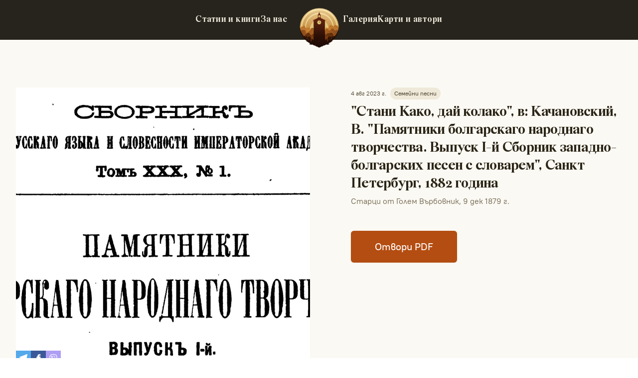

--- FILE ---
content_type: text/html; charset=utf-8
request_url: https://www.staradupnitza.com/article/stani-kako-daj-kolako
body_size: 133484
content:
<!DOCTYPE html>
<html lang="bg">
  <head>
    <meta charset="utf-8" />
    <link rel="icon" href="../favicon.ico" />
    <meta name="viewport" content="width=device-width" />

    <link
      rel="apple-touch-icon"
      sizes="120x120"
      href="../apple-touch-icon.png"
    />
    <link
      rel="icon"
      type="image/png"
      sizes="32x32"
      href="../favicon-32x32.png"
    />
    <link
      rel="icon"
      type="image/png"
      sizes="16x16"
      href="../favicon-16x16.png"
    />
    <link rel="manifest" href="../site.webmanifest" />
    <meta name="msapplication-TileColor" content="#da532c" />
    <meta name="theme-color" content="#ffffff" />
    <script
      async
      src="https://www.googletagmanager.com/gtag/js?id=G-60073NKB83"
    ></script>

    <script>
      window.dataLayer = window.dataLayer || [];
      function gtag() {
        dataLayer.push(arguments);
      }
      gtag("js", new Date());

      gtag("config", "G-60073NKB83");
    </script>

    
		<link href="../_app/immutable/assets/0.CpK7DZWZ.css" rel="stylesheet">
		<link href="../_app/immutable/assets/4.D0dgr4w2.css" rel="stylesheet">
		<link rel="modulepreload" href="../_app/immutable/entry/start.C1gYjSRF.js">
		<link rel="modulepreload" href="../_app/immutable/chunks/DlffJiTu.js">
		<link rel="modulepreload" href="../_app/immutable/chunks/C1JpFzSY.js">
		<link rel="modulepreload" href="../_app/immutable/entry/app.CqcqBLjX.js">
		<link rel="modulepreload" href="../_app/immutable/chunks/C1FmrZbK.js">
		<link rel="modulepreload" href="../_app/immutable/chunks/IHki7fMi.js">
		<link rel="modulepreload" href="../_app/immutable/nodes/0.DVyxdiNt.js">
		<link rel="modulepreload" href="../_app/immutable/chunks/Bv9d3Mj1.js">
		<link rel="modulepreload" href="../_app/immutable/chunks/Dmnef1nS.js">
		<link rel="modulepreload" href="../_app/immutable/chunks/CH7BE6MN.js">
		<link rel="modulepreload" href="../_app/immutable/nodes/4.CQl5AnKa.js">
		<link rel="modulepreload" href="../_app/immutable/chunks/C7IdEZqf.js">
		<link rel="modulepreload" href="../_app/immutable/chunks/B0_ayACP.js">
		<link rel="modulepreload" href="../_app/immutable/chunks/CZsYd9-8.js">
		<link rel="modulepreload" href="../_app/immutable/chunks/KdBruMMZ.js"><title>"Стани Како, дай колако", в: Качановский, В. "Памятники болгарскаго народнаго творчества. Выпуск І-й Сборник западно-болгарских песен с словарем", Санкт Петербург, 1882 година | Стара Дупница</title><!-- HEAD_svelte-1h7w4y4_START --><meta name="robots" content="index,follow"><meta name="googlebot" content="index,follow"><meta name="description" content="Изследвайте историята на Дупница и околията чрез богатата колекция от различни видове документи и материали от и за личностите, свързани с града. Очаква ви също галерия със снимки и места, както и възможността да изтеглите за свободно четене PDF документи за историята на Дупница."><link rel="canonical" href="http://sveltekit-prerender"><meta property="og:url" content="http://sveltekit-prerender/article/stani-kako-daj-kolako"> <meta property="og:type" content="article">  <meta property="og:title" content="&quot;Стани Како, дай колако&quot;, в: Качановский, В. &quot;Памятники болгарскаго народнаго творчества. Выпуск І-й Сборник западно-болгарских песен с словарем&quot;, Санкт Петербург, 1882 година"> <meta property="og:description" content="Изследвайте историята на Дупница и околията чрез богатата колекция от различни видове документи и материали от и за личностите, свързани с града. Очаква ви също галерия със снимки и места, както и възможността да изтеглите за свободно четене PDF документи за историята на Дупница."> <meta property="og:image" content="https://a.storyblok.com/f/214561/3008x1630/ee6244c26b/jangell.jpg"> <meta property="og:image:alt" content="Image Alt"> <meta property="og:image:width" content="1200"> <meta property="og:image:height" content="630">  <meta property="og:locale" content="bg_BG"> <meta property="og:site_name" content="Стара дупница"><!-- HEAD_svelte-1h7w4y4_END -->
  </head>

  <body data-sveltekit-preload-data="hover">
    <div style="display: contents">   <header class="bg-[#27241D] h-20"><nav class="mx-auto flex relative max-w-7xl h-20 items-center justify-between sm:justify-center p-6 lg:px-8" aria-label="Global"><div class="flex sm:hidden" data-svelte-h="svelte-1ewdj2c"><a href="/" class="-m-1.5 flex items-center justify-center p-1.5"><span class="sr-only">Стара Дупница</span> <img class="h-12 w-auto" src="/images/logo-emblem-121.png" alt="Стара Дупница Лого"> <h3 class="text-primary-200 ml-2 font-bold text-xl w-12 leading-5">СТАРА ДУПНИЦА</h3></a></div> <div class="flex sm:hidden"><button type="button" class="-m-2.5 inline-flex items-center justify-center rounded-md p-2.5 text-primary-200" data-svelte-h="svelte-1k1khm4"><span class="sr-only">Open main menu</span> <svg class="h-6 w-6" fill="none" viewBox="0 0 24 24" stroke-width="1.5" stroke="currentColor" aria-hidden="true"><path stroke-linecap="round" stroke-linejoin="round" d="M3.75 6.75h16.5M3.75 12h16.5m-16.5 5.25h16.5"></path></svg></button></div> <div class="hidden sm:flex sm:gap-x-12"><a href="/" class="text-lg font-bold font-wremena leading-6 tracking-wide hover:text-primary-200 text-neutral-100">Статии и книги</a> <a href="/about" class="text-lg mr-14 font-bold font-wremena leading-6 tracking-wide hover:text-primary-200 text-neutral-100">За нас</a> <a href="/" class="absolute top-4 left-1/2 transform -translate-x-1/2" data-svelte-h="svelte-lyuruw"><span class="sr-only">Стара Дупница</span> <img class="h-20 w-auto" src="/images/logo-emblem-121.png" alt="Стара Дупница Лого"></a> <a href="/gallery" class="text-lg font-bold ml-14 font-wremena leading-6 tracking-wide hover:text-primary-200 text-neutral-100">Галерия</a> <a href="/maps" class="text-lg font-bold font-wremena leading-6 tracking-wide hover:text-primary-200 text-neutral-100">Карти и автори</a></div></nav> </header> <div class="min-h-[calc(100vh_-_80px-_339px)]"> <div class="bg-neutral-50"><div class="container w-full mx-auto px-5 sm:px-6 lg:px-8 2xl:px-40"><div class="overflow-hidden py-12 md:py-24"><div class="mx-auto grid-cols-1 lg:grid flex flex-col gap-y-8 lg:grid-cols-2 lg:gap-x-8 xl:gap-x-32 lg:gap-y-16"><div class="relative"><img src="https://a.storyblok.com/f/214561/3008x1630/ee6244c26b/jangell.jpg/m/700x360" alt="" class="lg:aspect-[1/1] aspect-[2/1] lg:max-h-[559px] w-full xl:w-[590px] max-w-none bg-neutral-50 object-cover"> <div class="w-min flex absolute bottom-0"><a class="ssbc-button__link svelte-abzkh4" href="https://telegram.me/share/url?text=%22%D0%A1%D1%82%D0%B0%D0%BD%D0%B8%20%D0%9A%D0%B0%D0%BA%D0%BE,%20%D0%B4%D0%B0%D0%B9%20%D0%BA%D0%BE%D0%BB%D0%B0%D0%BA%D0%BE%22,%20%D0%B2:%20%D0%9A%D0%B0%D1%87%D0%B0%D0%BD%D0%BE%D0%B2%D1%81%D0%BA%D0%B8%D0%B9,%20%D0%92.%20%22%D0%9F%D0%B0%D0%BC%D1%8F%D1%82%D0%BD%D0%B8%D0%BA%D0%B8%20%D0%B1%D0%BE%D0%BB%D0%B3%D0%B0%D1%80%D1%81%D0%BA%D0%B0%D0%B3%D0%BE%20%D0%BD%D0%B0%D1%80%D0%BE%D0%B4%D0%BD%D0%B0%D0%B3%D0%BE%20%D1%82%D0%B2%D0%BE%D1%80%D1%87%D0%B5%D1%81%D1%82%D0%B2%D0%B0.%20%D0%92%D1%8B%D0%BF%D1%83%D1%81%D0%BA%20%D0%86-%D0%B9%20%D0%A1%D0%B1%D0%BE%D1%80%D0%BD%D0%B8%D0%BA%20%D0%B7%D0%B0%D0%BF%D0%B0%D0%B4%D0%BD%D0%BE-%D0%B1%D0%BE%D0%BB%D0%B3%D0%B0%D1%80%D1%81%D0%BA%D0%B8%D1%85%20%D0%BF%D0%B5%D1%81%D0%B5%D0%BD%20%D1%81%20%D1%81%D0%BB%D0%BE%D0%B2%D0%B0%D1%80%D0%B5%D0%BC%22,%20%D0%A1%D0%B0%D0%BD%D0%BA%D1%82%20%D0%9F%D0%B5%D1%82%D0%B5%D1%80%D0%B1%D1%83%D1%80%D0%B3,%201882%20%D0%B3%D0%BE%D0%B4%D0%B8%D0%BD%D0%B0&amp;url=http://sveltekit-prerender/article/stani-kako-daj-kolako" target="_blank" rel="noopener noreferrer" aria-label="Share on Telegram"><div class="ssbc-button ssbc-button--telegram share-button svelte-abzkh4"><div aria-hidden="true" class="ssbc-button__icon svelte-abzkh4 ssbc-button__icon--fill"><svg xmlns="http://www.w3.org/2000/svg" viewBox="0 0 24 24"><path d="M.707 8.475C.275 8.64 0 9.508 0 9.508s.284.867.718 1.03l5.09 1.897 1.986 6.38a1.102 1.102 0 0 0 1.75.527l2.96-2.41a.405.405 0 0 1 .494-.013l5.34 3.87a1.1 1.1 0 0 0 1.046.135 1.1 1.1 0 0 0 .682-.803l3.91-18.795A1.102 1.102 0 0 0 22.5.075L.706 8.475z"></path></svg></div> </div></a> <a class="ssbc-button__link svelte-abzkh4" href="https://facebook.com/sharer/sharer.php?u=http://sveltekit-prerender/article/stani-kako-daj-kolako&amp;quote=%22%D0%A1%D1%82%D0%B0%D0%BD%D0%B8%20%D0%9A%D0%B0%D0%BA%D0%BE,%20%D0%B4%D0%B0%D0%B9%20%D0%BA%D0%BE%D0%BB%D0%B0%D0%BA%D0%BE%22,%20%D0%B2:%20%D0%9A%D0%B0%D1%87%D0%B0%D0%BD%D0%BE%D0%B2%D1%81%D0%BA%D0%B8%D0%B9,%20%D0%92.%20%22%D0%9F%D0%B0%D0%BC%D1%8F%D1%82%D0%BD%D0%B8%D0%BA%D0%B8%20%D0%B1%D0%BE%D0%BB%D0%B3%D0%B0%D1%80%D1%81%D0%BA%D0%B0%D0%B3%D0%BE%20%D0%BD%D0%B0%D1%80%D0%BE%D0%B4%D0%BD%D0%B0%D0%B3%D0%BE%20%D1%82%D0%B2%D0%BE%D1%80%D1%87%D0%B5%D1%81%D1%82%D0%B2%D0%B0.%20%D0%92%D1%8B%D0%BF%D1%83%D1%81%D0%BA%20%D0%86-%D0%B9%20%D0%A1%D0%B1%D0%BE%D1%80%D0%BD%D0%B8%D0%BA%20%D0%B7%D0%B0%D0%BF%D0%B0%D0%B4%D0%BD%D0%BE-%D0%B1%D0%BE%D0%BB%D0%B3%D0%B0%D1%80%D1%81%D0%BA%D0%B8%D1%85%20%D0%BF%D0%B5%D1%81%D0%B5%D0%BD%20%D1%81%20%D1%81%D0%BB%D0%BE%D0%B2%D0%B0%D1%80%D0%B5%D0%BC%22,%20%D0%A1%D0%B0%D0%BD%D0%BA%D1%82%20%D0%9F%D0%B5%D1%82%D0%B5%D1%80%D0%B1%D1%83%D1%80%D0%B3,%201882%20%D0%B3%D0%BE%D0%B4%D0%B8%D0%BD%D0%B0" target="_blank" rel="noopener noreferrer" aria-label="Share on Facebook"><div class="ssbc-button ssbc-button--facebook share-button svelte-abzkh4"><div aria-hidden="true" class="ssbc-button__icon svelte-abzkh4 ssbc-button__icon--fill"><svg xmlns="http://www.w3.org/2000/svg" viewBox="0 0 24 24"><path d="M18.77 7.46H14.5v-1.9c0-.9.6-1.1 1-1.1h3V.5h-4.33C10.24.5 9.5 3.44 9.5 5.32v2.15h-3v4h3v12h5v-12h3.85l.42-4z"></path></svg></div> </div></a> <a class="ssbc-button__link svelte-abzkh4" href="viber://forward?text=%22%D0%A1%D1%82%D0%B0%D0%BD%D0%B8%20%D0%9A%D0%B0%D0%BA%D0%BE,%20%D0%B4%D0%B0%D0%B9%20%D0%BA%D0%BE%D0%BB%D0%B0%D0%BA%D0%BE%22,%20%D0%B2:%20%D0%9A%D0%B0%D1%87%D0%B0%D0%BD%D0%BE%D0%B2%D1%81%D0%BA%D0%B8%D0%B9,%20%D0%92.%20%22%D0%9F%D0%B0%D0%BC%D1%8F%D1%82%D0%BD%D0%B8%D0%BA%D0%B8%20%D0%B1%D0%BE%D0%BB%D0%B3%D0%B0%D1%80%D1%81%D0%BA%D0%B0%D0%B3%D0%BE%20%D0%BD%D0%B0%D1%80%D0%BE%D0%B4%D0%BD%D0%B0%D0%B3%D0%BE%20%D1%82%D0%B2%D0%BE%D1%80%D1%87%D0%B5%D1%81%D1%82%D0%B2%D0%B0.%20%D0%92%D1%8B%D0%BF%D1%83%D1%81%D0%BA%20%D0%86-%D0%B9%20%D0%A1%D0%B1%D0%BE%D1%80%D0%BD%D0%B8%D0%BA%20%D0%B7%D0%B0%D0%BF%D0%B0%D0%B4%D0%BD%D0%BE-%D0%B1%D0%BE%D0%BB%D0%B3%D0%B0%D1%80%D1%81%D0%BA%D0%B8%D1%85%20%D0%BF%D0%B5%D1%81%D0%B5%D0%BD%20%D1%81%20%D1%81%D0%BB%D0%BE%D0%B2%D0%B0%D1%80%D0%B5%D0%BC%22,%20%D0%A1%D0%B0%D0%BD%D0%BA%D1%82%20%D0%9F%D0%B5%D1%82%D0%B5%D1%80%D0%B1%D1%83%D1%80%D0%B3,%201882%20%D0%B3%D0%BE%D0%B4%D0%B8%D0%BD%D0%B0" target="_blank" rel="noopener noreferrer" aria-label="Share on Viber"><div class="ssbc-button ssbc-button--viber share-button svelte-abzkh4"><div aria-hidden="true" class="ssbc-button__icon svelte-abzkh4 ssbc-button__icon--fill"><svg xmlns="http://www.w3.org/2000/svg" viewBox="0 0 24 24"><path d="M 20.813 2.337 C 20.218 1.789 17.808 0.04 12.437 0.017 C 12.437 0.017 6.105 -0.363 3.021 2.468 C 1.305 4.183 0.701 6.701 0.635 9.817 C 0.569 12.934 0.49 18.774 6.119 20.359 L 6.124 20.359 L 6.119 22.777 C 6.119 22.777 6.082 23.757 6.729 23.954 C 7.506 24.196 7.966 23.452 8.711 22.651 C 9.119 22.209 9.681 21.563 10.107 21.071 C 13.96 21.394 16.918 20.653 17.255 20.545 C 18.033 20.293 22.435 19.73 23.148 13.891 C 23.887 7.863 22.791 4.057 20.813 2.337 Z M 21.464 13.45 C 20.86 18.324 17.294 18.633 16.637 18.844 C 16.356 18.934 13.755 19.581 10.487 19.369 C 10.487 19.369 8.05 22.309 7.29 23.072 C 7.042 23.321 6.771 23.297 6.776 22.805 C 6.776 22.482 6.794 18.789 6.794 18.789 C 6.789 18.789 6.789 18.789 6.794 18.789 C 2.023 17.467 2.303 12.494 2.356 9.892 C 2.408 7.29 2.899 5.158 4.353 3.724 C 6.962 1.357 12.339 1.709 12.339 1.709 C 16.881 1.727 19.055 3.096 19.561 3.556 C 21.235 4.99 22.088 8.42 21.464 13.45 Z M 14.949 9.663 C 14.969 10.065 14.364 10.095 14.345 9.691 C 14.294 8.659 13.811 8.158 12.816 8.102 C 12.414 8.078 12.451 7.474 12.85 7.498 C 14.157 7.568 14.883 8.318 14.949 9.663 Z M 15.901 10.193 C 15.948 8.205 14.705 6.649 12.348 6.475 C 11.949 6.448 11.991 5.843 12.39 5.872 C 15.109 6.067 16.557 7.937 16.506 10.207 C 16.502 10.609 15.891 10.591 15.901 10.193 Z M 18.104 10.82 C 18.109 11.223 17.499 11.227 17.499 10.824 C 17.471 7.005 14.926 4.924 11.838 4.9 C 11.439 4.896 11.439 4.296 11.838 4.296 C 15.291 4.319 18.071 6.705 18.104 10.82 Z M 17.574 15.418 L 17.574 15.428 C 17.068 16.318 16.122 17.302 15.146 16.989 L 15.137 16.974 C 14.149 16.698 11.819 15.498 10.347 14.326 C 9.588 13.726 8.893 13.019 8.36 12.339 C 7.877 11.734 7.389 11.017 6.916 10.155 C 5.917 8.35 5.698 7.544 5.698 7.544 C 5.383 6.569 6.363 5.622 7.258 5.116 L 7.267 5.116 C 7.698 4.891 8.111 4.966 8.388 5.298 C 8.388 5.298 8.968 5.992 9.217 6.335 C 9.452 6.654 9.765 7.165 9.929 7.451 C 10.215 7.961 10.037 8.481 9.756 8.697 L 9.194 9.147 C 8.908 9.377 8.945 9.804 8.945 9.804 C 8.945 9.804 9.78 12.957 12.896 13.754 C 12.896 13.754 13.322 13.792 13.552 13.506 L 14.003 12.944 C 14.219 12.663 14.738 12.484 15.249 12.77 C 15.938 13.159 16.815 13.764 17.396 14.312 C 17.725 14.58 17.8 14.987 17.574 15.418 Z"></path></svg></div> </div></a></div></div> <div class=""><div class="flex items-center gap-x-2 text-xs -mb-2"><time datetime="2020-03-16" class="text-neutral-800 mr-2 mb-2 flex-shrink-0">4 авг 2023 г.</time> <div class="flex flex-wrap"><div class="relative z-10 rounded-full bg-neutral-100 mb-2 items-center mr-2 px-2 py-1 font-medium text-neutral-700">Семейни песни </div></div></div> <h2 class="text-2xl mt-2 font-bold tracking-tight text-neutral-900 sm:text-3xl">"Стани Како, дай колако", в: Качановский, В. "Памятники болгарскаго народнаго творчества. Выпуск І-й Сборник западно-болгарских песен с словарем", Санкт Петербург, 1882 година</h2> <p class="text-base text-neutral-600 mt-1">Старци от Голем Върбовник, 9 дек 1879 г.</p> <div class="mt-6 mb-6 lg:mb-0 lg:mt-12 sm:space-x-5 flex flex-col sm:flex-row space-y-6 sm:space-y-0"><a href="https://a.storyblok.com/f/214561/x/9d7ab4a36a/golem_vrbovnik_zheni.pdf" target="_blank" class="inline-flex items-center gap-x-2 justify-center rounded-md bg-primary-800 px-12 h-[64px] text-xl font-medium text-white shadow-sm hover:bg-primary-700 focus-visible:outline focus-visible:outline-2 focus-visible:outline-offset-2 focus-visible:outline-primary-600">Отвори PDF  </a> </div></div> <div class="col-span-2"><div><h3 class="text-neutral-700 font-bold text-4xl" data-svelte-h="svelte-4xbmlz">Описание</h3> <p class="text-neutral-600 text-base leading-8 mt-1.5 prose max-w-full"><!-- HTML_TAG_START --><p>На 9 декември руският славист Владимир Качановский записва песента &quot;Стани Како, дай колако&quot;, изпята му от старица от с. Голем Върбовник.</p><p><i>Стани Како, дай колако,</i><i><br /></i><i>Стани Нино, дай крендиро (ракия)</i><i><br /></i><i>Добри сме ти гостье дошли,</i><i><br /></i><i>Доберъ семъ ти даръ донéли:</i><i><br /></i><i>Тельчинка-те бѣлопах̔и,</i><i><br /></i><i>Ждребчина-та патонох̔и,</i><i><br /></i><i>Ягнешта-та ваклешаты,</i><i><br /></i><i>Яришта-та пергороги.</i></p><!-- HTML_TAG_END --></p></div></div> <div><div><h3 class="text-neutral-700 font-bold text-4xl" data-svelte-h="svelte-rksm6w">За автора</h3> <p class="text-neutral-600 text-base leading-8 mt-1.5 prose"><!-- HTML_TAG_START --><p>Старците от с. Голем Върбовник изпяват множество песни пред руския славист проф. Владимир Качановский.</p><!-- HTML_TAG_END --></p></div></div> <div><div><h3 class="text-neutral-700 font-bold text-4xl" data-svelte-h="svelte-1qw6oog">Източник</h3> <p class="text-neutral-600 text-base leading-8 mt-1.5 prose"><!-- HTML_TAG_START --><p>Сканирано от оригинален екземпляр.</p><!-- HTML_TAG_END --></p></div></div></div></div></div></div> <div class="bg-neutral-100"><div class="container w-full mx-auto px-5 sm:px-6 lg:px-8 2xl:px-40"><div class="overflow-hidden py-12 md:py-24"><div class="mx-auto"><h4 class="text-3xl font-bold tracking-tight text-neutral-700 sm:text-4xl" data-svelte-h="svelte-es8iu3">Още от този автор</h4> <div class="space-y-16 mt-4 lg:mt-10 min-h-[500px] lg:space-y-12"><article class="relative isolate flex flex-col gap-8 lg:flex-row"><a href="/article/kaku-car-konstantinu-ubzhalu-izu-kyustendilya" class="relative aspect-[16/9] sm:aspect-[2/1] lg:aspect-square lg:w-64 lg:shrink-0 hover:opacity-75 transition duration-150"><img src="https://a.storyblok.com/f/214561/3008x1630/ee6244c26b/jangell.jpg/m/450x260" alt="" class="absolute inset-0 h-full w-full bg-neutral-50 object-cover"> <div class="absolute inset-0 ring-1 ring-inset ring-neutral-900/10"></div></a> <div><div class="group relative max-w-xl"><div class="flex items-center gap-x-2 text-xs -mb-2"><time datetime="2020-03-16" class="text-neutral-800 mr-2 flex-shrink-0 mb-2">24 юли 2023 г.</time> <div class="flex flex-wrap"><div class="relative z-10 rounded-full text-center mr-2 mb-2 bg-neutral-200 px-2 py-1 font-medium text-neutral-700">Военна </div><div class="relative z-10 rounded-full text-center mr-2 mb-2 bg-neutral-200 px-2 py-1 font-medium text-neutral-700">Краеведска </div><div class="relative z-10 rounded-full text-center mr-2 mb-2 bg-neutral-200 px-2 py-1 font-medium text-neutral-700">Етнографска </div></div></div> <h3 class="mt-3 text-2xl font-semibold leading-8 text-neutral-900"><a href="/article/kaku-car-konstantinu-ubzhalu-izu-kyustendilya"><span class="absolute inset-0"></span> "Какъ царь Константинъ убѣжалъ изъ Кюстендиля", в: Качановский, В. "Памятники болгарскаго народнаго творчества. Выпуск І-й Сборник западно-болгарских песен с словарем", Санкт Петербург, 1882 година</a></h3> <p class="mt-1.5 text-sm font-light text-neutral-900">Старци от Голем Върбовник, 9 дек 1879 г.</p> <div class="mt-5 text-lg font-normal text-neutral-900 line-clamp-3"><!-- HTML_TAG_START --><p>На 9 декември 1879 г. проф. Владимир Качановский записва кратко предание от група старци от с. Голем Върбовник за деспот Константин Драгаш (управлявал Велбуждкото деспотство между 1378 и 1395, преди районът да падне под османска власт). </p><p><i>Када бѣгалъ царь Костадинъ одъ Турка, маска наóпако плоча-та ковалъ, да незнаятъ, на куде ошелъ. Одъ зарану го потерáли—камо царь Костадинъ? Онъ ойде оште съ ношти, когá пéтли поятъ. И когá избѣгналъ царь Костадинъ, Турци заузели Кюстендиль, кой навикалъ градъ царь Костадинъ, а туречко — Кюстендилъ.</i></p><!-- HTML_TAG_END --></div></div></div></article><article class="relative isolate flex flex-col gap-8 lg:flex-row"><a href="/article/obrtenie-kresta-gospodnya-kachanovskij-v-pamyatniki-bolgarskago-narodnago-tvorchestva-vypusk-i-j-sbornik-zapadno-bolgarskih-pesen-s-slovarem-sankt-peterburg-1882-godina" class="relative aspect-[16/9] sm:aspect-[2/1] lg:aspect-square lg:w-64 lg:shrink-0 hover:opacity-75 transition duration-150"><img src="https://a.storyblok.com/f/214561/3008x1630/ee6244c26b/jangell.jpg/m/450x260" alt="" class="absolute inset-0 h-full w-full bg-neutral-50 object-cover"> <div class="absolute inset-0 ring-1 ring-inset ring-neutral-900/10"></div></a> <div><div class="group relative max-w-xl"><div class="flex items-center gap-x-2 text-xs -mb-2"><time datetime="2020-03-16" class="text-neutral-800 mr-2 flex-shrink-0 mb-2">20 юли 2023 г.</time> <div class="flex flex-wrap"><div class="relative z-10 rounded-full text-center mr-2 mb-2 bg-neutral-200 px-2 py-1 font-medium text-neutral-700">Църковна </div><div class="relative z-10 rounded-full text-center mr-2 mb-2 bg-neutral-200 px-2 py-1 font-medium text-neutral-700">Религиозни песни </div></div></div> <h3 class="mt-3 text-2xl font-semibold leading-8 text-neutral-900"><a href="/article/obrtenie-kresta-gospodnya-kachanovskij-v-pamyatniki-bolgarskago-narodnago-tvorchestva-vypusk-i-j-sbornik-zapadno-bolgarskih-pesen-s-slovarem-sankt-peterburg-1882-godina"><span class="absolute inset-0"></span> "Обрѣтеніе креста Господня", в: Качановский, В. "Памятники болгарскаго народнаго творчества. Выпуск І-й Сборник западно-болгарских песен с словарем", Санкт Петербург, 1882 година</a></h3> <p class="mt-1.5 text-sm font-light text-neutral-900">Старци от Голем Върбовник, 9 дек 1879 г.</p> <div class="mt-5 text-lg font-normal text-neutral-900 line-clamp-3"><!-- HTML_TAG_START --><p>На 9 декември 1879 г. руският славист проф. Владимир Качановский записва разказ &quot;Приемане на Кръщението Господне&quot; по библейски мотиви от група старци от с. Голем Върбовник:</p><p><i>Когá се вѣра развірила, кьрсы погинали, Евреи ги умерснáли. Собралисе семдесе попове при нова церква и сказали: кадé си поденали: наши чесны керсы? Па старея сказалъ: «Фанете Еврейского цара». Фанáли го, но онъ не казалъ. Фанáли Еврейска царица, но и она не казáла. Кадé фанáли негово машко детé, оно казáло: «не мачете мое машко детé; я че кажемъ ваши чесны керсты: керсты ваши надъ Фекира града, надъ Фекира высока моги́ла, надъ могила одъ мермеръ плóча; подъ плоча-та три страна босилëкъ. Рано ранатъ мерсны-те Евреи, та го берать, а не може да найдатъ; но вы рано раните у света босилëкъ, и найдете ваши чесны керсты». — Тогай нашли се чесны керсты; тогай сме покерстили; а до-тогай били сме безъ керста.</i></p><!-- HTML_TAG_END --></div></div></div></article></div> </div></div></div></div></div> <footer class="bg-neutral-900 mt-auto bottom-0"><div class="container w-full mx-auto px-5 sm:px-6 lg:px-8 2xl:px-40"><div class="flex flex-col text-neutral-100 items-start justify-between gap-y-12 pb-6 pt-16 lg:flex-row lg:items-center lg:py-16"><div><div class="flex items-center" data-svelte-h="svelte-wksd2"><a href="/" class="-m-1.5 flex items-center justify-center p-1.5"><span class="sr-only">Стара Дупница</span> <img class="h-12 w-auto" src="/images/logo-emblem-121.png" alt="Стара Дупница Лого"> <h3 class="text-primary-200 ml-2 font-bold text-xl w-12 leading-5">СТАРА ДУПНИЦА</h3></a></div> <nav class="mt-11 gap-8 hidden md:flex"><a href="/" class="text-lg font-bold font-wremena leading-6 tracking-wide hover:text-primary-200 text-neutral-100">Статии и книги</a> <a href="/about" class="text-lg  font-bold font-wremena leading-6 tracking-wide hover:text-primary-200 text-neutral-100">За нас</a> <a href="/gallery" class="text-lg font-bold  font-wremena leading-6 tracking-wide hover:text-primary-200 text-neutral-100">Галерия</a> <a href="/maps" class="text-lg font-bold font-wremena leading-6 tracking-wide hover:text-primary-200 text-neutral-100">Карти и автори</a></nav></div> <div class="flex flex-col space-y-6 mb-10 md:mb-auto md:space-y-0 md:flex-row md:space-x-6 md:items-center"><div class="flex space-x-2.5 items-center"><a href="mailto:contact@staradupnitza.com" class="flex items-center space-x-3"><svg xmlns="http://www.w3.org/2000/svg" viewBox="0 0 24 24" width="24" height="24"><path d="M3 3H21C21.5523 3 22 3.44772 22 4V20C22 20.5523 21.5523 21 21 21H3C2.44772 21 2 20.5523 2 20V4C2 3.44772 2.44772 3 3 3ZM12.0606 11.6829L5.64722 6.2377L4.35278 7.7623L12.0731 14.3171L19.6544 7.75616L18.3456 6.24384L12.0606 11.6829Z" fill="#C3B59C"></path></svg> <p class="text-neutral-50 text-lg font-light md:hidden">contact@staradupnitza.com</p></a></div> <div class="flex space-x-2.5 items-center"><a href="https://www.facebook.com/profile.php?id=100092604604791" target="_blank" class="flex items-center space-x-3"><svg xmlns="http://www.w3.org/2000/svg" viewBox="0 0 24 24" width="24" height="24"><path d="M12.001 2C6.47813 2 2.00098 6.47715 2.00098 12C2.00098 16.9913 5.65783 21.1283 10.4385 21.8785V14.8906H7.89941V12H10.4385V9.79688C10.4385 7.29063 11.9314 5.90625 14.2156 5.90625C15.3097 5.90625 16.4541 6.10156 16.4541 6.10156V8.5625H15.1931C13.9509 8.5625 13.5635 9.33334 13.5635 10.1242V12H16.3369L15.8936 14.8906H13.5635V21.8785C18.3441 21.1283 22.001 16.9913 22.001 12C22.001 6.47715 17.5238 2 12.001 2Z" fill="#C3B59C"></path></svg> <p class="text-neutral-50 text-lg font-light md:hidden">Стара Дупница</p></a></div> <div class="flex space-x-2.5 items-center"><a href="" target="_blank" class="flex items-center space-x-3"><svg xmlns="http://www.w3.org/2000/svg" viewBox="0 0 24 24" width="24" height="24"><path d="M13.0281 2.00098C14.1535 2.00284 14.7238 2.00879 15.2166 2.02346L15.4107 2.02981C15.6349 2.03778 15.8561 2.04778 16.1228 2.06028C17.1869 2.10944 17.9128 2.27778 18.5503 2.52528C19.2094 2.77944 19.7661 3.12278 20.3219 3.67861C20.8769 4.23444 21.2203 4.79278 21.4753 5.45028C21.7219 6.08694 21.8903 6.81361 21.9403 7.87778C21.9522 8.14444 21.9618 8.36564 21.9697 8.58989L21.976 8.78397C21.9906 9.27672 21.9973 9.8471 21.9994 10.9725L22.0002 11.7182C22.0003 11.8093 22.0003 11.9033 22.0003 12.0003L22.0002 12.2824L21.9996 13.0281C21.9977 14.1535 21.9918 14.7238 21.9771 15.2166L21.9707 15.4107C21.9628 15.6349 21.9528 15.8561 21.9403 16.1228C21.8911 17.1869 21.7219 17.9128 21.4753 18.5503C21.2211 19.2094 20.8769 19.7661 20.3219 20.3219C19.7661 20.8769 19.2069 21.2203 18.5503 21.4753C17.9128 21.7219 17.1869 21.8903 16.1228 21.9403C15.8561 21.9522 15.6349 21.9618 15.4107 21.9697L15.2166 21.976C14.7238 21.9906 14.1535 21.9973 13.0281 21.9994L12.2824 22.0002C12.1913 22.0003 12.0973 22.0003 12.0003 22.0003L11.7182 22.0002L10.9725 21.9996C9.8471 21.9977 9.27672 21.9918 8.78397 21.9771L8.58989 21.9707C8.36564 21.9628 8.14444 21.9528 7.87778 21.9403C6.81361 21.8911 6.08861 21.7219 5.45028 21.4753C4.79194 21.2211 4.23444 20.8769 3.67861 20.3219C3.12278 19.7661 2.78028 19.2069 2.52528 18.5503C2.27778 17.9128 2.11028 17.1869 2.06028 16.1228C2.0484 15.8561 2.03871 15.6349 2.03086 15.4107L2.02457 15.2166C2.00994 14.7238 2.00327 14.1535 2.00111 13.0281L2.00098 10.9725C2.00284 9.8471 2.00879 9.27672 2.02346 8.78397L2.02981 8.58989C2.03778 8.36564 2.04778 8.14444 2.06028 7.87778C2.10944 6.81278 2.27778 6.08778 2.52528 5.45028C2.77944 4.79194 3.12278 4.23444 3.67861 3.67861C4.23444 3.12278 4.79278 2.78028 5.45028 2.52528C6.08778 2.27778 6.81278 2.11028 7.87778 2.06028C8.14444 2.0484 8.36564 2.03871 8.58989 2.03086L8.78397 2.02457C9.27672 2.00994 9.8471 2.00327 10.9725 2.00111L13.0281 2.00098ZM12.0003 7.00028C9.23738 7.00028 7.00028 9.23981 7.00028 12.0003C7.00028 14.7632 9.23981 17.0003 12.0003 17.0003C14.7632 17.0003 17.0003 14.7607 17.0003 12.0003C17.0003 9.23738 14.7607 7.00028 12.0003 7.00028ZM12.0003 9.00028C13.6572 9.00028 15.0003 10.3429 15.0003 12.0003C15.0003 13.6572 13.6576 15.0003 12.0003 15.0003C10.3434 15.0003 9.00028 13.6576 9.00028 12.0003C9.00028 10.3434 10.3429 9.00028 12.0003 9.00028ZM17.2503 5.50028C16.561 5.50028 16.0003 6.06018 16.0003 6.74943C16.0003 7.43867 16.5602 7.99944 17.2503 7.99944C17.9395 7.99944 18.5003 7.43954 18.5003 6.74943C18.5003 6.06018 17.9386 5.49941 17.2503 5.50028Z" fill="#C3B59C"></path></svg> <p class="text-neutral-50 text-lg font-light md:hidden">stara.dupnitza</p></a></div></div></div></div> <div class="bg-neutral-800 py-9 text-neutral-400"><div class="container w-full mx-auto px-5 sm:px-6 lg:px-8 2xl:px-40"><p class="mt-6 text-base md:mt-0">© Стара Дупница 2025. Всички права запазени.</p></div></div> </footer> 
			
			<script>
				{
					__sveltekit_1r3y4u0 = {
						base: new URL("..", location).pathname.slice(0, -1)
					};

					const element = document.currentScript.parentElement;

					Promise.all([
						import("../_app/immutable/entry/start.C1gYjSRF.js"),
						import("../_app/immutable/entry/app.CqcqBLjX.js")
					]).then(([kit, app]) => {
						kit.start(app, element, {
							node_ids: [0, 4],
							data: [{type:"data",data:{sharedData:{_uid:"126bb9fd-4a1a-4d65-9bed-8b09ee3b807f",Email:"contact@staradupnitza.com",component:"Shared-Data",Facebook_name:"Стара Дупница",Instagram_name:"stara.dupnitza",Facebook_full_url:"https://www.facebook.com/profile.php?id=100092604604791",Instagram_full_url:""},introData:{_uid:"e388ce77-a403-44e9-a753-6b0303bdcf18",Title:"Стара Дупница",Subtitle:"Историята на Дупница и околията в снимки, документи и материали.",component:"page",Articles_title:"Книги и статии",Articles_subtitle:""},articlesData:[{name:"\"За наименованията в периодичния ни печат\", \"Вестник на вестниците\", София, 24 май 1927 г.",created_at:"2025-09-08T10:33:38.339Z",published_at:"2025-09-08T10:41:29.572Z",updated_at:"2025-09-08T10:41:29.586Z",id:88629323160190,uuid:"a1562791-223d-426f-bd35-0cb0092cc81e",content:{_uid:"4a35ee16-432b-4588-a8bd-25ad72719ea3",Title:"\"За наименованията в периодичния ни печат\", \"Вестник на вестниците\", София, 24 май 1927 г.",Source:"\u003Cp>Сканирана от оригинален екземпляр.\u003C/p>",Topics:["Литературна критика","Общество"],authors:["2b445883-c96a-4516-a3c8-fed066579921"],PDF_file:{id:88630939408692,alt:"",name:"",focus:"",title:"",source:"",filename:"https://a.storyblok.com/f/214561/x/14419b6995/v_pundev_za_naimenovaniata_v_periodichnia_ni_pechat.pdf",copyright:"",fieldtype:"asset",meta_data:{},is_external_url:false},Text_year:"1927-05-24 00:00",component:"Article",only_year:false,Description:"\u003Cp>Васил Пундев с кратък материал за наименованията в българския периодичен печат:\u003C/p>\u003Cp>\u003Ci>Досегашният живот на периодичния ни печат е дал вече неговата терминология, която днешното поколение има като нещо добре известно и установено. Тук-там се срещат още колебания и нововъведения (хроника- дневни вести; ежедневник - всекидневник, седмичник и др.); но езикът улегва в употребяните думи и изрази. Неотдавнашното пъстро разнообразие в наименованията из периодичните издания, което помнят по-възрастните, става любопитна страница от историята, защото не всеки знае, какъв е произходът на десетината думи, с които постоянно си служим при периодично печатани издания...\u003C/i>\u003C/p>",published_at:"2025-09-08 00:00",Article_image:{id:12209139,alt:"",name:"",focus:"",title:"",source:"",filename:"https://a.storyblok.com/f/214561/237x300/eac9c9bcc9/vasil_pundev.jpg",copyright:"",fieldtype:"asset",meta_data:{},is_external_url:false},About_the_author:"\u003Cp>Васил Маринов Пундев (1892 - 1930) е български литературен критик и историк, публицист, писател, цигулар, революционер, комитаджия, деец на Вътрешната македонска революционна организация (ВМРО). Роден е на 8 септември 1892 г. в Дупница, в семейството на бесарабския българин Марин Пундев и Александра Пундева, учителка от Дупница. Завършва славянска филология в Историко-филологически факултет на Софийски университет (1913). По време на Балканската война е четник при Христо Силянов и Васил Чекаларов и доброволец в Македоно-одринското опълчение, награден с орден за храброст. След войните е учител в I-ва мъжка гимназия в София. Редактира вестниците „Слово” (1922-1923), „Свободна реч” (1926), „Македония” (1926-1928 г.), „Литературни новини” (1928-1929), „Вардар” (1929-1930), сп. „Българска реч” (г. ІІ, 1927-1928). Сътрудничи с литературни статии и критики на редица издания - „Златорог”, „Българска мисъл”, „Литературен глас”. Използва псевдонима Чакре - име на легендарен македонски войвода. Член на Дружеството на българските журналисти, на СБП, на ПЕН-клуба. През 1923 е в Битолски революционен окръг като четник, а през 1926 г. влиза в редакционния съвет на в-к &quot;Македония&quot;. След разцеплението във ВМРО през юли 1928 г. е един от интелектуалните водачи на протогеровистите и редактор на легалния им орган в-к &quot;Вардар&quot;. Убит е от михайловистите Димитър Медаров и Никола Стаменков на 4 март 1930 г. на ул. &quot;Шипка&quot; 29.\u003C/p>"},slug:"-za-naimenovaniyata-v-periodichniya-ni-pechat-vestnik-na-vestnicite-sofiya-24-maj-1927-g-",full_slug:"articles/-za-naimenovaniyata-v-periodichniya-ni-pechat-vestnik-na-vestnicite-sofiya-24-maj-1927-g-",sort_by_date:null,position:-850,tag_list:[],is_startpage:false,parent_id:289004528,meta_data:null,group_id:"dbf876fc-e4f1-49d9-a26b-165c5e12d890",first_published_at:"2025-09-08T10:41:29.572Z",release_id:null,lang:"default",path:null,alternates:[],default_full_slug:null,translated_slugs:null},{name:"Вестник \"Свободен глас\", Дупница, 1903 година",created_at:"2025-07-02T07:41:06.104Z",published_at:"2025-07-02T08:04:10.920Z",updated_at:"2025-07-02T08:04:10.934Z",id:64522101214598,uuid:"a679411d-9d90-4b08-b99c-1783623ce4f9",content:{_uid:"149498cc-c423-4d05-8496-6cada0360983",Title:"Вестник \"Свободен глас\", Дупница, 1903 година",Source:"\u003Cp>Сканирана от оригинален екземпляр.\u003C/p>",Topics:["Политическа","Общество"],authors:["ca761fca-6d9d-4348-b052-663b6e39ac2e"],PDF_file:{id:64522673687433,alt:"",name:"",focus:"",title:"",source:"",filename:"https://a.storyblok.com/f/214561/x/823b809cba/svoboden_glas_dupnitza.pdf",copyright:"",fieldtype:"asset",meta_data:{},is_external_url:false},Text_year:"1903-01-01 00:00",component:"Article",only_year:true,Description:"\u003Cp>Пълното течение на печатния орган на Народно-либералната партия в Дупница -  в-к &quot;Свободен глас. Народно-либерален лист&quot;, излизал закратко през есента на 1903 г.\u003C/p>",published_at:"2025-07-02 00:00",Article_image:{id:64527659737447,alt:"",name:"",focus:"",title:"",source:"",filename:"https://a.storyblok.com/f/214561/2590x3741/2f8ab2537b/20250519_112349.jpg",copyright:"",fieldtype:"asset",meta_data:{},is_external_url:false},About_the_author:"\u003Cp>В-к &quot;Свободен глас. Народно-либерален лист&quot; е печатният орган на дупнишкия клон на Народно-либералната партия. Излиза закратко през 1903 г.\u003C/p>"},slug:"vestnik-svoboden-glas-dupnica-1903-godina",full_slug:"articles/vestnik-svoboden-glas-dupnica-1903-godina",sort_by_date:null,position:-830,tag_list:[],is_startpage:false,parent_id:289004528,meta_data:null,group_id:"19f8bb34-3432-4cce-9a22-dbae82e98ad4",first_published_at:"2025-07-02T08:04:10.920Z",release_id:null,lang:"default",path:null,alternates:[],default_full_slug:null,translated_slugs:null},{name:"\"Избирателен списък на Дупнишката градска община\", Дупница, 1903 година",created_at:"2025-06-30T12:21:15.867Z",published_at:"2025-06-30T12:32:22.231Z",updated_at:"2025-06-30T12:32:22.245Z",id:63883165179179,uuid:"bbec9307-1c74-49ea-af89-118ca757f2a6",content:{_uid:"c1c410e3-1a29-4e70-8504-e6d22d79c780",Title:"\"Избирателен списък на Дупнишката градска община\", Дупница, 1903 година",Source:"\u003Cp>Сканирана от оригинален екземпляр.\u003C/p>",Topics:["Общество","Политическа"],authors:["b11123f0-13ed-47e9-be97-6dd4c897d7c7"],PDF_file:{id:63885315577271,alt:"",name:"",focus:"",title:"",source:"",filename:"https://a.storyblok.com/f/214561/x/55d83a2b77/izbiratelen_spisok_1903_dupnishka_gradska_obshtina.pdf",copyright:"",fieldtype:"asset",meta_data:{},is_external_url:false},Text_year:"1903-01-01 00:00",component:"Article",only_year:true,Description:"\u003Cp>Подробен списък на всички с регистрация в Дупница, имали право да гласуват на избори през 1903 г. Списъкът е разпределен по махали/отделения и дава приблизително точна представа къде са живели старите дупнишки родове и видни личности, както и кои са съседите им, какви са професиите и възрастта им.\u003C/p>\u003Cp>Сред фигуриращите в списъка са немалко видни дупничани като: Никола Лазарков, Вангел Янков, Яне Сандански, Дончо Златков, Димитър Чуков, Раде Мазников, Никола Малешевски, Христо Лабутов, Крум Чапрашиков, Тодор Топлийски, Димитър Радев, Илия Пастушански и др.\u003C/p>",published_at:"2025-06-30 00:00",Article_image:{id:63885730764360,alt:"",name:"",focus:"",title:"",source:"",filename:"https://a.storyblok.com/f/214561/2845x3446/449fff6d49/20250617_120032.jpg",copyright:"",fieldtype:"asset",meta_data:{},is_external_url:false},About_the_author:"\u003Cp>Дупнишката градска община администрира Дупница и Дупнишка околия.\u003C/p>"},slug:"-izbiratelen-spisuk-na-dupnishkata-gradska-obshina-dupnica-1903-godina",full_slug:"articles/-izbiratelen-spisuk-na-dupnishkata-gradska-obshina-dupnica-1903-godina",sort_by_date:null,position:-820,tag_list:[],is_startpage:false,parent_id:289004528,meta_data:null,group_id:"abbc498e-82fc-4a46-829e-f0eba4c55a3e",first_published_at:"2025-06-30T12:32:22.231Z",release_id:null,lang:"default",path:null,alternates:[],default_full_slug:null,translated_slugs:null},{name:"\"Подвизите на войниците от 54-ти пехотен полк, I дружина, I рота\", 5-12 май 1917 година ",created_at:"2025-04-26T09:11:13.942Z",published_at:"2025-04-26T09:14:04.000Z",updated_at:"2025-04-26T09:14:04.011Z",id:660845010,uuid:"8e1fef65-1687-4745-aac9-102bed66e35d",content:{_uid:"c36af524-a838-46ff-8015-ddeee0cd591d",Title:"\"Подвизите на войниците от 54-ти пехотен полк, I дружина, I рота\", 5-12 май 1917 година",Source:"\u003Cp>Сканирана от оригинален екземпляр.\u003C/p>",Topics:["Военна"],authors:["b70b70d0-6f02-42ff-b0b9-0d0ec37066f0"],PDF_file:{id:21997870,alt:"",name:"",focus:"",title:"",source:"",filename:"https://a.storyblok.com/f/214561/x/d2e7b24960/sotir_janev_za_heroite_na_54_polk_1_drujina_1_rota.pdf",copyright:"",fieldtype:"asset",meta_data:{},is_external_url:false},Text_year:"1917-05-05 00:00",component:"Article",only_year:false,Description:"\u003Cp>Списък, съставен от полковия адютант &quot;поручик Бобошевски&quot; (Сотир Янев) на наградените с орден “За храброст” войници и офицери от Първа дружина, Първа рота на 54-ти пехотен полк с описание на подвизите им.\u003C/p>",published_at:"2025-04-26 00:00",Article_image:{id:21997859,alt:"",name:"",focus:"",title:"",source:"",filename:"https://a.storyblok.com/f/214561/650x918/e5d824e443/sotir_yanev_officer.jpg",copyright:"",fieldtype:"asset",meta_data:{},is_external_url:false},About_the_author:"\u003Cp>Сотир Янев Дробачки е български общественик, политик, публицист и юрист. Началното си образование получава в родното си село Стоб. Завършва средно педагогическо училище в гр. Кюстендил (1904-1909), а през 1924 г. завършва висше юридическо образование в Софийския университет. Специализира право в Швейцария и социални науки и публицистика в Берлин, Германия през 1925 г. Янев членува в Българската работническа социалдемократическа партия (БРСДП), активен деец в обединителния процес на партията, преименувана в БРСДП (об.), 1932 г. с лидер Янко Сакъзов. В различни периоди Сотир Янев е близък с различни крила от македонското движение, през 1911- 1912 г. е четник в четата на Яне Сандански и завежда архива ѝ. В този период на участие в движението, той пише статии, разкази и фейлетони под псевдонима си С. Я. Хесенцев. По време на Балканската (1912 – 1913) и Първата световна войни (1915 – 1918) Сотир Янев служи като офицер с чин поручик в армията. През Първата световна война е взводен командир и адютант на 54-пехотен полк на Седма пехотна Рилска дивизия. Като адютант за изготвените от него документи ползва псевдонима &quot;поручик Бобошевски&quot;. Награден е с Кръст за храброст – ІІ-ра степен, 1917 г. След войните Сотир Янев се отдава изцяло на политико-обществения живот. Като юрист участва в българската делегация на преговорите за подписване на Ньойския договор (1919). През 1920 г. Сотир Янев е един от основателите на в. “Светлина” в гр. Дупница. Той е редактор е във в. “Народ”, всекидневник на БРСДП, където публикува. Сотир Янев публикува и във вестниците “Дума”, “Зора”, “Днес”, “Мисъл”, “Литературен глас” и др. Сотир Янев е избран за народен представител от гр. Дупница в ХХІІ ОНС (1927 – 1931). Той е депутат още в ХХІІІ ОНС (1931 – 1934) и ХХV ОНС (1940 – 1944), а през 1931 г. е председател на Съюза на тютюневите кооперации в България и по негов проект е гласуван Закона за тютюна. През 30-те години, неговите възгледи еволюират от социалдемокрацията към крайната десница. В ХХV ОНС той е председател на Комисията по външните работи и зам. председател на Комисията по правосъдието към НС. През 1938 г. Сотир Янев е награден от цар Борис ІІІ с орден за Граждански заслуги. С парламентарни делегации Янев пътува в Полша, СССР, Чехословакия и Югославия. Сотир Янев е адвокат и защитник по делата на Младен Исаев, Стефан Разсолков, Димитър Чернокозов през 1942 г. Участник е в акцията на Димитър Пешев против депортацията на българските евреи през 1943 г. Янев е убит от комунистическата бойна група на Никола Драганов и Йордан Петров пред входа на адвокатската си кантора на ул. “Калоян” № 1 на 15 апр. 1943 г. Негов брат е дупнишкият кмет Давидко Янев.\u003C/p>"},slug:"-podvizite-na-vojnicite-ot-54-ti-pehoten-polk-i-druzhina-i-rota-5-12-maj-1917-godina",full_slug:"articles/-podvizite-na-vojnicite-ot-54-ti-pehoten-polk-i-druzhina-i-rota-5-12-maj-1917-godina",sort_by_date:null,position:-810,tag_list:[],is_startpage:false,parent_id:289004528,meta_data:null,group_id:"880227a7-9134-4216-b913-10198b74c9ed",first_published_at:"2025-04-26T09:14:04.000Z",release_id:null,lang:"default",path:null,alternates:[],default_full_slug:null,translated_slugs:null},{name:"\"Възпоменателен сборник 1858-1894-1936: 78 г. Читалище \"Напредък\", Дупница, 1936 година",created_at:"2025-03-26T17:29:31.680Z",published_at:"2025-03-26T19:44:02.365Z",updated_at:"2025-03-26T19:44:02.383Z",id:645782733,uuid:"4fd1b8d7-d286-4bb6-ae86-a79dbb2745be",content:{_uid:"c53213b1-5724-4b67-b302-72212e538a61",Title:"\"Възпоменателен сборник 1858-1894-1936: 78 г. Читалище \"Напредък\", Дупница, 1936 година",Source:"\u003Cp>Сканирано от оригинален екземпляр.\u003C/p>",Topics:["Историческа","Общество","Мемоарна","Краеведска","Политическа"],authors:["b04aee9e-e886-4d3d-b52b-d9aafcf400ba","d97f7e0d-f86a-49d6-b455-a82039fe3e00","22157167-000e-4991-b6bb-424930bc8afd","88f5398c-5afa-4a80-b8f4-535fbd7b5762"],PDF_file:{id:21554827,alt:"",name:"",focus:"",title:"",source:"",filename:"https://a.storyblok.com/f/214561/x/5004fe0361/chitalishte_napredak_vazpomenatelen_sbornik.pdf",copyright:"",fieldtype:"asset",meta_data:{},is_external_url:false},Text_year:"1936-01-01 00:00",component:"Article",only_year:true,Description:"\u003Cp>Възпоменателният сборник за едно от най-старите читалища по българските земи - дупнишкото &quot;Напредък&quot;, е под редакцията на видните общественици Давидко Янев, Петър Гьозлиев, Стефан Гавазов и Асен Меджидиев. Освен много сведения за дупнишките възрожденци и просветни дейци, сборникът съдържа подробна история на читалището, на Дупница, както и факти за видни личности от обществения, културния и политически живот на града и околията.\u003C/p>\u003Cp>\u003Ci>Преливать се въ дѣлничность днитѣ и годинитѣ. Покриватъ се съ прахъ дати и имена и настѫпва забрава. Лицата свършватъ своя земенъ пѫть и съ себе си занасять споменитѣ. Наведени подъ тежкото бреме на живота, намъ не остава време да се спремъ и да обърнеме погледъ къмъ културното минало, което е вече история.\u003C/i>\u003C/p>\u003Cp>\u003Ci>Но идватъ дни, които ни задължавать повелително да се обърнемъ надире. И не само да се обърнемъ, но и да се поровимъ въ миналото, да се опитаме да го възкресимъ. Тоя поводъ за насъ е освещаването на читалищната сграда, създадена следъ толкова усилия.\u003C/i>\u003C/p>\u003Cp>\u003Ci>Нашата задача не е да дадемъ историята на читалище „Напредъкъ&quot;. Това изисква повече време и по-обстойна разработка на материалитѣ, колкото и да сѫ оскѫдни тѣ. Ние целимъ да съберемъ бѣглитѣ факти, разхвърлени като ненуждни до сега страници на едно изживѣно време, и да дадемъ скелета, надъ който тепърва ще работи историкътъ.\u003C/i>\u003C/p>\u003Cp>\u003Ci>Малко се поднася, защото трудно се събирать и очистватъ отъ праха на забвението златнитѣ зрънца на културната история. Ние ще сме доволни, ако сме успѣли да отбележимъ яснитѣ стѫпки на „Напредъкъ&quot;, ако сме успѣли да поднесемъ поне малко материалъ на историка, който ще пише културната история на Дупница.\u003C/i>\u003C/p>\u003Cp>\u003Ci>РЕДАКЦИОННИЯ КОМИТЕТЪ\u003C/i>\u003C/p>",published_at:"2025-03-26 00:00",Article_image:{id:21555698,alt:"",name:"",focus:"",title:"",source:"",filename:"https://a.storyblok.com/f/214561/2621x3459/ede72f1d2f/20250320_142519.jpg",copyright:"",fieldtype:"asset",meta_data:{},is_external_url:false},About_the_author:"\u003Cp>Асен Христов Меджидиев е роден в Дупница на 1 ноември 1899 г. Произхожда от видния революционен род Меджидиеви - баща му е единственият дупничанин - участник в Априлското въстание като четник на Панайот Волов. Асен Меджидиев е възпитаник на Дупнишката гимназия &quot;Цар Борис III&quot; (1919), където учител му е видният историк Никола Додов. Меджидиев завършва История в Софийски университет през 1923 г. с насърчение от професорите Анастас Иширков и Васил Златарски. Член е на &quot;Студентското географско дружество&quot;, на Туристическото дружество &quot;Рилски езера&quot;, учител във Враца, Горна Джумая и Дупница. Организира дейността на Учителския институт в Дупница след 1935 г., когато е и околийски училищен инспектор. След 9 септември 1944 г. е репресиран. Пише над 20 краеведски ръкописа, повечето неиздадени. Умира на 14 януари 1985 г.\u003C/p>\u003Cp>Давидко Янев Дробачки (1893 - 1944) е български общественик, юрист и политик, кмет на Дупница (1939 - 1944), роден в с. Стоб. Брат е на известния общественик Сотир Янев.\u003C/p>\u003Cp>Петър Иванов Гьозлиев е дупнишки общественик и журналист, родом от с. Горни Порой, Егейска Македония. От 1926 г. е заместник-редактор на реномирания дупнишки вестник &quot;Светлина&quot;, заедно с Владо Пилев и Сотир Янев. Осъден на 5 години строг тъмничен затвор от II състав на Народния съд, Гьозлиев умира в Дупница през 1966 г.\u003C/p>\u003Cp>Стефан Гавазов е дупнишки журналист, през 50-те години е председател и ръководител на кръжока &quot;Млади пътешественици&quot; към Пионерския дом - Дупница.\u003C/p>"},slug:"-vuzpomenatelen-sbornik-1858-1894-1936-78-g-chitalishe-napreduk-dupnica-1936-godina",full_slug:"articles/-vuzpomenatelen-sbornik-1858-1894-1936-78-g-chitalishe-napreduk-dupnica-1936-godina",sort_by_date:null,position:-800,tag_list:[],is_startpage:false,parent_id:289004528,meta_data:null,group_id:"cc6868e4-e81b-4ece-905e-71cd13ef8fca",first_published_at:"2025-03-26T19:44:02.365Z",release_id:null,lang:"default",path:null,alternates:[],default_full_slug:null,translated_slugs:null},{name:"\"Варошката черква в Дупница\", в-к \"Светлина\", год. IV, бр. 197, 16 януари 1927 г.",created_at:"2025-03-01T15:00:56.063Z",published_at:"2025-03-01T15:09:52.950Z",updated_at:"2025-03-01T15:09:52.968Z",id:634064155,uuid:"5c3c72bc-03b0-4ee5-b178-0f4ff2a03c7e",content:{_uid:"549344da-1b3b-4443-8340-20daf7d0d609",Title:"\"Варошката черква в Дупница\", в-к \"Светлина\", год. IV, бр. 197, Дупница, 16 януари 1927 г.",Source:"\u003Cp>Броевете на в-к &quot;Светлина&quot; са сканирани и предоставени за \u003Ca href=\"https://museum.dupnitsa.bg/bg/bool-simp.php?db=&amp;outType=0&amp;bool=%280%3D%F1%E2%E5%F2%EB%E8%ED%E0%24%29&amp;recordsPerPage=4&amp;page=1\" target=\"_self\" linktype=\"url\">свободно четене \u003C/a>от Исторически музей - Дупница.\u003C/p>",Topics:["Църковна","Краеведска","Историческа"],authors:["b04aee9e-e886-4d3d-b52b-d9aafcf400ba"],PDF_file:{id:21193012,alt:"",name:"",focus:"",title:"",source:"",filename:"https://a.storyblok.com/f/214561/x/f1130cb413/asen_medzhidiev_varoshkata_cherkva.pdf",copyright:"",fieldtype:"asset",meta_data:{},is_external_url:false},Text_year:"1927-01-16 00:00",component:"Article",only_year:false,Description:"\u003Cp>Асен Меджидиев с кратък материал за султанска бюрултия от 27 януари 1789 г., изпратена от валията на Румелия до Али ага в Дупница, с която се позволява поправката на &quot;черквата във Вароша&quot; - вероятно днешната църква &quot;Св. Никола&quot;. \u003C/p>",published_at:"2025-03-01 00:00",Article_image:{id:8218445,alt:"",name:"",focus:"",title:"",source:"",filename:"https://a.storyblok.com/f/214561/376x568/72caf67946/.jpg",copyright:"",fieldtype:"asset",meta_data:{},is_external_url:false},About_the_author:"\u003Cp>Асен Христов Меджидиев е роден в Дупница на 1 ноември 1899 г. Произхожда от видния революционен род Меджидиеви - баща му е единственият дупничанин - участник в Априлското въстание като четник на Панайот Волов. Асен Меджидиев е възпитаник на Дупнишката гимназия &quot;Цар Борис III&quot; (1919), където учител му е видният историк Никола Додов. Меджидиев завършва История в Софийски университет през 1923 г. с насърчение от професорите Анастас Иширков и Васил Златарски. Член е на &quot;Студентското географско дружество&quot;, на Туристическото дружество &quot;Рилски езера&quot;, учител във Враца, Горна Джумая и Дупница. Организира дейността на Учителския институт в Дупница след 1935 г., когато е и околийски училищен инспектор. Редактор е на в-к &quot;Светлина&quot;. След 9 септември 1944 г. е репресиран. Пише над 20 краеведски ръкописа, повечето неиздадени. Умира на 14 януари 1985 г.\u003C/p>"},slug:"-varoshkata-cherkva-v-dupnica-v-k-svetlina-god-iv-br-197-16-yanuari-1927-g-",full_slug:"articles/-varoshkata-cherkva-v-dupnica-v-k-svetlina-god-iv-br-197-16-yanuari-1927-g-",sort_by_date:null,position:-790,tag_list:[],is_startpage:false,parent_id:289004528,meta_data:null,group_id:"5df35741-232b-43c9-915b-8cbd205a2b9d",first_published_at:"2025-03-01T15:09:52.950Z",release_id:null,lang:"default",path:null,alternates:[],default_full_slug:null,translated_slugs:null},{name:"\"Дупнишки общински вестник\", Дупница, 13 април - 30 декември 1922 г.",created_at:"2025-02-23T10:33:52.496Z",published_at:"2025-02-23T10:37:56.311Z",updated_at:"2025-02-23T10:37:56.327Z",id:630690411,uuid:"5ed3a219-659c-428c-80df-ed843908951a",content:{_uid:"a89e642c-82e4-4a4a-a53a-b1f2b3dc0a89",Title:"\"Дупнишки общински вестник\", Дупница, 13 април - 30 декември 1922 г.",Source:"\u003Cp>Сканирано от оригинален екземпляр.\u003C/p>",Topics:["Политическа","Общество"],authors:["44aa6978-964a-43a2-8500-0156c1565d25"],PDF_file:{id:20984648,alt:"",name:"",focus:"",title:"",source:"",filename:"https://a.storyblok.com/f/214561/x/16594338cf/dupnishki_obshtinski_vestnik_god_ii.pdf",copyright:"",fieldtype:"asset",meta_data:{},is_external_url:false},Text_year:"1922-01-01 00:00",component:"Article",only_year:true,Description:"\u003Cp>Втората годишнина от вестника на община Дупница, списван от тогавашния кмет Коста Петров и неговите сподвижници от Дупнишката комуна Крум Марков и Иван Чорлев.\u003C/p>",published_at:"2025-02-23 00:00",Article_image:{id:20984693,alt:"",name:"",focus:"",title:"",source:"",filename:"https://a.storyblok.com/f/214561/2560x3406/dc9c5dd0a9/korica_god_ii.jpg",copyright:"",fieldtype:"asset",meta_data:{},is_external_url:false},About_the_author:"\u003Cp>Коста Поппетров Христов e български политик от БРСДП (т.с.), а по-късно от БКП, защитил докторантура по право в Брюксел. Роден е в Ресилово през 1888 г. Кмет на Дупница в периода 1920 – 1923 г. и основател на Дупнишката комуна. Подкрепя федералисткото крило в македонското движение и въоръжава с партийни средства четата на Илия Пандурски, който после минава на сръбска служба. Заради това, на 21 февруари 1923 г. е убит от дееца на ВМРО Харалампи Златанов (Шарен Ампо) между с. Джерман и Аракчийския мост.\u003C/p>"},slug:"-dupnishki-obshinski-vestnik-dupnica-13-april-30-dekemvri-1922-g-",full_slug:"articles/-dupnishki-obshinski-vestnik-dupnica-13-april-30-dekemvri-1922-g-",sort_by_date:null,position:-780,tag_list:[],is_startpage:false,parent_id:289004528,meta_data:null,group_id:"b6e514f4-a8ad-448f-8d6a-2f0c5bf2844d",first_published_at:"2025-02-23T10:37:56.311Z",release_id:null,lang:"default",path:null,alternates:[],default_full_slug:null,translated_slugs:null},{name:"\"В навечерието на освобождението града ни от турците\", в-к \"Светлина\", год. II, бр. 100-102, 6-20 януари 1923 г.",created_at:"2025-01-12T09:26:54.106Z",published_at:"2025-01-12T09:32:50.498Z",updated_at:"2025-01-12T09:32:50.515Z",id:607589672,uuid:"a5f9e7f9-1cae-4bc7-89d2-b7a81b2dc730",content:{_uid:"e666b626-2175-4d24-9a8e-c914c5e7a84e",Title:"\"В навечерието на освобождението града ни от турците\", в-к \"Светлина\", год. II, бр. 100-102, Дупница, 6-20 януари 1923 г.",Source:"\u003Cp>\u003Cspan style=\"color:#6B6049\">Броевете на в-к &quot;Светлина&quot; са сканирани и предоставени за \u003C/span>\u003Ca href=\"https://museum.dupnitsa.bg/bg/bool-simp.php?db=&amp;outType=0&amp;bool=%280%3D%F1%E2%E5%F2%EB%E8%ED%E0%24%29&amp;recordsPerPage=4&amp;page=1\" target=\"_self\" linktype=\"url\">\u003Cb>\u003Cu>свободно четене\u003C/u>\u003C/b>\u003C/a>\u003Cspan style=\"color:#6B6049\"> от Исторически музей - Дупница.\u003C/span>\u003C/p>",Topics:["Политическа","Краеведска","Мемоарна","Историческа"],authors:["0dec8f32-f2c3-4092-8d40-f40672b650c8"],PDF_file:{id:19839049,alt:"",name:"",focus:"",title:"",source:"",filename:"https://a.storyblok.com/f/214561/x/49bf3ce2e4/n_lazarkov_v_navecherieto_na_osvobozhdenieto_na_dupnitza.pdf",copyright:"",fieldtype:"asset",meta_data:{},is_external_url:false},Text_year:"1923-01-06 00:00",component:"Article",only_year:false,Description:"\u003Cp>Дупнишкият общественик Никола Лазарков обнародва сведения за положението на Дупница и околията непосредствено преди края на османското иго. Тези сведения са доразвити впоследствие в многократно издаваните \u003Ca href=\"https://www.staradupnitza.com/article/spomeni-iz-robskoto-minalo-na-gr-dupnica-dupnica-1924-godina\" target=\"_self\" linktype=\"url\">спомени \u003C/a>на Лазарков за \u003Ca href=\"https://www.staradupnitza.com/article/spomeni-otpredi-i-sled-osvobozhdenieto-iv-preraboteno-i-dopulneno-izdanie-dupnica-2015-g\" target=\"_self\" linktype=\"url\">Освобождението на Дупница\u003C/a>.\u003C/p>",published_at:"2025-01-12 00:00",Article_image:{id:8773940,alt:"",name:"",focus:"",title:"",source:"",filename:"https://a.storyblok.com/f/214561/1218x1591/2e91c2822e/.jpg",copyright:"",fieldtype:"asset",meta_data:{},is_external_url:false},About_the_author:"\u003Cp>Никола Димитров Лазарков (1857/58 - 1930, Дупница) е първият автор на история за Дупница (1924 и 1925 г.), кмет на града, деец на македонското легално движение, ученик на Димитър Чуков, съратник на Христо Меджидиев и деец на Националлибералната партия.\u003C/p>"},slug:"-v-navecherieto-na-osvobozhdenieto-grada-ni-ot-turcite-v-k-svetlina-god-ii-br-100-102-6-20-yanuari-1923-g-",full_slug:"articles/-v-navecherieto-na-osvobozhdenieto-grada-ni-ot-turcite-v-k-svetlina-god-ii-br-100-102-6-20-yanuari-1923-g-",sort_by_date:null,position:-770,tag_list:[],is_startpage:false,parent_id:289004528,meta_data:null,group_id:"3b959829-b6dc-42cd-9e6e-f75b5f4b9419",first_published_at:"2025-01-12T09:32:50.498Z",release_id:null,lang:"default",path:null,alternates:[],default_full_slug:null,translated_slugs:null},{name:"\"Дупница - летовища, стопанство, култура\"",created_at:"2025-01-03T10:57:54.421Z",published_at:"2025-01-03T11:41:26.813Z",updated_at:"2025-01-03T11:41:26.837Z",id:603263767,uuid:"9c26d7ef-6436-4da7-8f58-28a22b0aa2a2",content:{_uid:"5d50e6d5-3165-47f4-b950-8b950855ac22",Title:"\"Дупница: Летовища, стопанство, култура\", Дупница, 1937 г.",Source:"\u003Cp>Сканирана от оригинален екземпляр.\u003C/p>",Topics:["Краеведска","Общество"],authors:["b04aee9e-e886-4d3d-b52b-d9aafcf400ba","20fb4c13-e71b-463c-b070-c2b0f757c476","88f5398c-5afa-4a80-b8f4-535fbd7b5762","d97f7e0d-f86a-49d6-b455-a82039fe3e00"],PDF_file:{id:19623029,alt:"",name:"",focus:"",title:"",source:"",filename:"https://a.storyblok.com/f/214561/x/03f866d4dc/dupnitza_letovishta_stopanstvo_kultura.pdf",copyright:"",fieldtype:"asset",meta_data:{},is_external_url:false},Text_year:"1937-07-07 00:00",component:"Article",only_year:false,Description:"\u003Cp>&quot;Дупница\u003Cspan style=\"color:#202122\">: Летовища, стопанство, култура\u003C/span>&quot; е алманах, издаден от Българския туристически съюз - клон Дупница &quot;Рилски езера&quot; през 1937 г. Неговите автори са видните дупнишки общественици: д-р Иван Лабутов, Давидко Янев, Асен Меджидиев и Петър Гьозлиев.\u003C/p>\u003Cp>\u003Ci>Дупница е средопътище, през което минават ежедневно със стотици коли за Македония и вътрешността на България, за Рилската св. обител и Рила планина. През нея минава и нормалната линия София - Дупница, която до края на годината ще стигне до Горна-Джумая.\u003C/i>\u003C/p>\u003Cp>\u003Ci>Ала колцина знаят нещо за нея? - Повечето я преминават и остават със спомена за хубавата вода, свежия въздух, чудните панорами на Рила пл., изобилието от овощия.\u003C/i>\u003C/p>\u003Cp>\u003Ci>Но Дупница има своя културна история, свой стопански и духовен живот, които са от интерес за българското гражданство.\u003C/i>\u003C/p>\u003Cp>\u003Ci>Съвременният интензивен живот бързо похабява физически и духовно людете. Те се нуждаят от отмора и възстановление на сили. Но не всички селища, обявени за летовища, отговарят на нужните изисквания.\u003C/i>\u003C/p>\u003Cp>\u003Ci>Един град, който не е обявен за курорт, но който притежава всички условия за едно прекрасно летовище, това е Дупница.\u003C/i>\u003C/p>\u003Cp>\u003Ci>Слънце, въздух, вода, изобилие на хранителни припаси, овощия и зеленчук, хубави гледки, места за близки и далечни излети, култура и заведения за удоволствие и развлечения - всичко това е идеално съчетано в Дупница. Културно и гостоприемно гражданство, хубави и чисти жилища, просторни и в зеленина и овощни дървета потънали дворове. В самия град борови и дъбови гори.\u003C/i>\u003C/p>\u003Cp>\u003Ci>Освен това в Дупница и нейната близка околност има исторически паметници за траки, римляни, славяни, българи и от турското нашествие - конакът на Кърджалията, Каргалията Сюлейман, Рилският монастир и др.\u003C/i>\u003C/p>\u003Cp>\u003Ci>Именно популяризирането на всичко това си постави за задача туристическото дружество и редакционният комитет на настоящата книга.\u003C/i>\u003C/p>\u003Cp>\u003Ci>Доколкото сме постигнали целта, това ще има да кажат нашите съграждани.\u003C/i>\u003C/p>\u003Cp>\u003Ci>Дупница, юлий 1937 год.                                                                   Редакционният комитет\u003C/i>\u003C/p>\u003Cp>\u003C/p>",published_at:"2025-01-03 00:00",Article_image:{id:19623238,alt:"",name:"",focus:"",title:"",source:"",filename:"https://a.storyblok.com/f/214561/492x716/5082db885e/dupnitza_letovishta_stopanstvo_kultura.jpg",copyright:"",fieldtype:"asset",meta_data:{},is_external_url:false},About_the_author:"\u003Cp>Д-р Иван Лабутов е виден дупнишки лекар и общественик. Роден е през 1898 г. в семейството на Христо Лабутов от Кукуш, Македония, и дупничанката Мария Бадинска, дъщеря на видния дупнишки търговец и лихвар Никола Бадински. През 1926 г. завършва медицина и се утвърждава като специалист по вътрешни болести. Паралелно с лекарската си дейност, Лабутов е председател на Туристическо дружество „Рилски езера“, на хор &quot;Рилски Звуци&quot; при читалище „Напредък“ в Дупница и инициатор за построяването на Туристическия дом в Градската градина на Дупница, на читалищната сграда, туберкулозния диспансер, председател е на комитета за организиране на детско летовище в местността Паничище, Сапарева баня. Също така е председател на Общогражданския комитет за развитие на Дупница и сътрудник на в-к &quot;Светлина&quot;. Умира на 23 януари 1939 г.\u003C/p>\u003Cp>Петър Иванов Гьозлиев е дупнишки общественик и журналист, родом от с. Горни Порой, Егейска Македония. От 1926 г. е заместник-редактор на реномирания дупнишки вестник &quot;Светлина&quot;, заедно с Владо Пилев и Сотир Янев. Осъден на 5 години строг тъмничен затвор от II състав на Народния съд, Гьозлиев умира в Дупница през 1966 г.\u003C/p>\u003Cp>\u003Cbr />Асен Христов Меджидиев е роден в Дупница на 1 ноември 1899 г. Произхожда от видния революционен род Меджидиеви - баща му е единственият дупничанин - участник в Априлското въстание като четник на Панайот Волов. Асен Меджидиев е възпитаник на Дупнишката гимназия &quot;Цар Борис III&quot; (1919), където учител му е видният историк Никола Додов. Меджидиев завършва История в Софийски университет през 1923 г. с насърчение от професорите Анастас Иширков и Васил Златарски. Член е на &quot;Студентското географско дружество&quot;, на Туристическото дружество &quot;Рилски езера&quot;, учител във Враца, Горна Джумая и Дупница. Организира дейността на Учителския институт в Дупница след 1935 г., когато е и околийски училищен инспектор. След 9 септември 1944 г. е репресиран. Пише над 20 краеведски ръкописа, повечето неиздадени. Умира на 14 януари 1985 г.\u003C/p>\u003Cp>\u003Cbr />Давидко Янев Дробачки (1893 - 1944) е български общественик, юрист и политик, кмет на Дупница (1939 - 1944), роден в с. Стоб. Брат е на известния общественик Сотир Янев.\u003C/p>"},slug:"-dupnica-letovisha-stopanstvo-kultura-",full_slug:"articles/-dupnica-letovisha-stopanstvo-kultura-",sort_by_date:null,position:-760,tag_list:[],is_startpage:false,parent_id:289004528,meta_data:null,group_id:"346184a9-247c-44f5-a4b6-602e2ac13227",first_published_at:"2025-01-03T11:41:26.813Z",release_id:null,lang:"default",path:null,alternates:[],default_full_slug:null,translated_slugs:null},{name:"Списък на членовете на Блатинската земеделска дружба, 1946-47 г.",created_at:"2024-12-08T20:30:51.455Z",published_at:"2024-12-08T20:44:43.857Z",updated_at:"2024-12-08T20:44:43.872Z",id:591917329,uuid:"3247d2b3-77dc-4932-b900-0d716b6332e0",content:{_uid:"bca35d29-7317-4407-bfc3-6a286fb81d35",Title:"Списък на членовете на Блатинската земеделска дружба, 1946-47 г.",Source:"\u003Cp>Сканирано от оригинален екземпляр.\u003C/p>",Topics:["Политическа"],authors:["f465c0bc-f93f-42bb-a3be-0a8260c2bbe5"],PDF_file:{id:19001046,alt:"",name:"",focus:"",title:"",source:"",filename:"https://a.storyblok.com/f/214561/x/3bd4b463f5/bzns_blatino.pdf",copyright:"",fieldtype:"asset",meta_data:{},is_external_url:false},Text_year:"1947-01-01 00:00",component:"Article",only_year:true,Description:"\u003Cp>Подробен списък на членовете на БЗНС към 1946 и 1947 г. в с. Блатино, Дупнишко.\u003C/p>",published_at:"2024-12-08 00:00",Article_image:{id:19001049,alt:"",name:"",focus:"",title:"",source:"",filename:"https://a.storyblok.com/f/214561/918x470/4c785d8d4b/blatinska-drujba.jpg",copyright:"",fieldtype:"asset",meta_data:{},is_external_url:false},About_the_author:"\u003Cp>Блатинската земеделска дружба е партийната организация на Българския земеделски народен съюз (БЗНС) в с. Блатино, Дупнишко.\u003C/p>"},slug:"spisuk-na-chlenovete-na-blatinskata-zemedelska-druzhba-1946-47-g-",full_slug:"articles/spisuk-na-chlenovete-na-blatinskata-zemedelska-druzhba-1946-47-g-",sort_by_date:null,position:-750,tag_list:[],is_startpage:false,parent_id:289004528,meta_data:null,group_id:"82259216-afd2-497f-aca7-43680b226ab2",first_published_at:"2024-12-08T20:44:43.857Z",release_id:null,lang:"default",path:null,alternates:[],default_full_slug:null,translated_slugs:null},{name:"\"Мойто родно село\" - ръкопис за с. Стоб",created_at:"2024-11-10T16:06:21.204Z",published_at:"2024-11-10T16:17:02.381Z",updated_at:"2024-11-10T16:17:02.395Z",id:576568978,uuid:"8cfceef4-af31-4959-b463-476c8540d532",content:{_uid:"5ece523b-bf7e-4b43-b545-a076729e8b96",Title:"\"Мойто родно село\" - ръкопис за с. Стоб (недатиран)",Source:"\u003Cp>Сканирана от оригинален екземпляр.\u003C/p>",Topics:["Краеведска","Мемоарна","Историческа","Общество"],authors:["b70b70d0-6f02-42ff-b0b9-0d0ec37066f0"],PDF_file:{id:18324660,alt:"",name:"",focus:"",title:"",source:"",filename:"https://a.storyblok.com/f/214561/x/432e798833/s_yanev_mojto_rodno_selo.pdf",copyright:"",fieldtype:"asset",meta_data:{},is_external_url:false},Text_year:"1920-01-01 00:00",component:"Article",only_year:true,Description:"\u003Cp>Кратък ръкописен текст на видния политически деец Сотир Янев (Дробачки) за родното му село Стоб и за рода му. \u003C/p>\u003Cp>\u003Ci>Години преди освобождението на България най-напред баща ми, като две-три годишно момченце, е бил доведен от майка му в мойто родно село. Тук баба ми Ната се е поженила втори път за дедо Стоимен Дробача, който е имал хаван за резани на (не се чете) и е дал фамилно име и прекор на баща ми. Баща ми е слезъл от с. Бистрица, махала Ръсово, високопланинско село, по онова време разпръснато сред планинските Рилски склонове колиби, населени с българи колибари, които са имали и имат завещание от вековете - да копнеят за полето и равнините. Не след дълго време майка ми като пет-шест годишно колибарче - момиченце, от друга махала - Дреново в Бистрица, е било заведено от вуйчо му Иванча Димитров пак в мойто село. Тук те са отраснали, и тук съдбата ги е съчетала за работа, труд и грижи, тук моите родители са разкрили пред света тайната на своите прости сърца - родили са ме. Тогава баща ми е бил беден ковач, макар и мускулест младеж. Върху неговата железна наковалня, под мощните удари на чука, са пращели искрите на пламтящи палечници, на брадви, коларски гривни и други селски земледелски пособия. Това нещо не ми е разказвано като приказка, това аз сам видех с моите детски очи.\u003C/i>\u003C/p>\u003Cp>\u003Ci>Ковачницата се намираше срещу старата кръчма на Иванча Пандев, до яза, чиито води въпреки камъните на Пандевата воденица ние (не се чете) недалече от ковачницата, на &quot;долния сокак&quot;. Една северна стаичка и една тъмна кухничка, прилепени до топалските маази, това беше малкия дом на моите родители, за които сигурно са плащали неголем наем. Най-хубавото в този наш сиромашки дом беше, че имаше прозорци към улицата и една площадка пред изходната към пътя врата, откъдето се виждаше ковачницата на тате. Не съм бил повече от 3-4 години по това време, но помня добре, че от тази площадка аз виждах често баща си, младият ковач, който, запретнал ръкави, в кожена престилка с презрамки, бързо да отива към яза, да заорава у водата, да калява искрящето железо.\u003C/i>\u003C/p>",published_at:"2024-11-10 00:00",Article_image:{id:18324710,alt:"",name:"",focus:"",title:"",source:"",filename:"https://a.storyblok.com/f/214561/600x800/f4dbad1fe3/20230615_151751183.jpg",copyright:"",fieldtype:"asset",meta_data:{size:"564x766"},is_external_url:false},About_the_author:"\u003Cp>Сотир Янев Дробачки е български общественик, политик, публицист и юрист. Началното си образование получава в родното си село Стоб. Завършва средно педагогическо училище в гр. Кюстендил (1904-1909), а през 1924 г. завършва висше юридическо образование в Софийския университет. Специализира право в Швейцария и социални науки и публицистика в Берлин, Германия през 1925 г. Янев членува в Българската работническа социалдемократическа партия (БРСДП), активен деец в обединителния процес на партията, преименувана в БРСДП (об.), 1932 г. с лидер Янко Сакъзов. В различни периоди Сотир Янев е близък с различни крила от македонското движение, през 1911- 1912 г. е четник в четата на Яне Сандански и завежда архива ѝ. В този период на участие в движението, той пише статии, разкази и фейлетони под псевдонима си С. Я. Хесенцев. По време на Балканската (1912 – 1913) и Първата световна войни (1915 – 1918) Сотир Янев служи като офицер с чин поручик в армията. През Първата световна война е взводен командир и адютант на 54-пехотен полк на Седма пехотна Рилска дивизия. Като адютант за изготвените от него документи ползва псевдонима &quot;поручик Бобошевски&quot;. Награден е с Кръст за храброст – ІІ-ра степен, 1917 г. След войните Сотир Янев се отдава изцяло на политико-обществения живот. Като юрист участва в българската делегация на преговорите за подписване на Ньойския договор (1919). През 1920 г. Сотир Янев е един от основателите на в. “Светлина” в гр. Дупница. Той е редактор е във в. “Народ”, всекидневник на БРСДП, където публикува. Сотир Янев публикува и във вестниците “Дума”, “Зора”, “Днес”, “Мисъл”, “Литературен глас” и др. Сотир Янев е избран за народен представител от гр. Дупница в ХХІІ ОНС (1927 – 1931). Той е депутат още в ХХІІІ ОНС (1931 – 1934) и ХХV ОНС (1940 – 1944), а през 1931 г. е председател на Съюза на тютюневите кооперации в България и по негов проект е гласуван Закона за тютюна. През 30-те години, неговите възгледи еволюират от социалдемокрацията към крайната десница. В ХХV ОНС той е председател на Комисията по външните работи и зам. председател на Комисията по правосъдието към НС. През 1938 г. Сотир Янев е награден от цар Борис ІІІ с орден за Граждански заслуги. С парламентарни делегации Янев пътува в Полша, СССР, Чехословакия и Югославия. Сотир Янев е адвокат и защитник по делата на Младен Исаев, Стефан Разсолков, Димитър Чернокозов през 1942 г. Участник е в акцията на Димитър Пешев против депортацията на българските евреи през 1943 г. Янев е убит от комунистическата бойна група на Никола Драганов и Йордан Петров пред входа на адвокатската си кантора на ул. “Калоян” № 1 на 15 апр. 1943 г. Негов брат е дупнишкият кмет Давидко Янев.\u003C/p>"},slug:"-mojto-rodno-selo-rukopis-za-s-stob",full_slug:"articles/-mojto-rodno-selo-rukopis-za-s-stob",sort_by_date:null,position:-740,tag_list:[],is_startpage:false,parent_id:289004528,meta_data:null,group_id:"aacb89fb-1862-4690-b58a-7000a38a3704",first_published_at:"2024-11-10T16:17:02.381Z",release_id:null,lang:"default",path:null,alternates:[],default_full_slug:null,translated_slugs:null},{name:"\"Дупнишкият говор\"",created_at:"2024-10-13T14:21:58.821Z",published_at:"2024-10-13T14:40:21.162Z",updated_at:"2024-10-13T14:40:21.182Z",id:562341756,uuid:"80355381-cc7d-4e99-b8f5-5dd7c6a950a6",content:{_uid:"58bb6395-7dc6-4692-aaca-42dd2e35a5f7",Title:"\"Речник на дупнишкия говор\"",Source:"\u003Cp>Оригинален източник: \u003Ca href=\"https://l.facebook.com/l.php?u=http%3A%2F%2Feziko.free.bg%2F%3Ffbclid%3DIwAR3-GwLVkG3TCn3UBU4ymteBaRupZYBhtqEeL8YYSmrayF09QCbyQVyysFw&amp;h=AT2PkDbNA62zfNZVna8nuRvwbWJbcWJ7aSWkbuInHAPXA0bdRbSd8Pms1g530cjL7U1uQFF_cabXLcmKb-K93xU18X1Bd3JTw4nPTkIkjC7XZ3mFtzFVanmzBT7ZIh1Zf0gN6u9BkWZjBteO-SOQCedCYrVh\" target=\"_blank\" linktype=\"url\">\u003Cu>http://eziko.free.bg\u003C/u>\u003C/a>\u003C/p>",Topics:["Етнографска","Краеведска"],authors:["1b7a9669-f081-4808-aeaa-d6bf05951891"],PDF_file:{id:17648927,alt:"",name:"",focus:"",title:"",source:"",filename:"https://a.storyblok.com/f/214561/x/a6005c3cd8/dupnishkigovor.pdf",copyright:"",fieldtype:"asset",meta_data:{},is_external_url:false},Text_year:"1995-01-01 00:00",component:"Article",only_year:true,Description:"\u003Cp>300 страници от неиздавания фундаментален труд на Йордан Еленин за особеностите и развитието на дупнишкия говор. Съдържа кратки историко-географски и етнографски бележки, сведения за говора, границите на говора, вътрешнодиалектните му различия и характеристики на подговорите и речник на думите. Езиковедският труд е резултат от 15-годишната работа на Йордан Еленин, а останалата част от речника се съхранява в Дупнишкия Исторически музей.  Засега ръкописът с повече от 2000 страници е на разположение на гражданите в музея.\u003C/p>\u003Cp>\u003Ci>„Краеведските изследвания са част от културно-историческото наследство на многовековната българска държава, съчетаващи историята, езика, фолклора, преданията и целия народен бит. В тях се вписва и Дупнишкият край, разположен на вековния кръстопът между Тракия и Македония. В безсмъртната книга на народната памет ечат гласовете на нашите предци, записали кървави страници във вековната летопис на страдалния български народ. Тази историческа памет е светилник в тъмния тунел на вековете. Угасне ли светилникът, угасва и народът..&quot;\u003C/i>\u003C/p>\u003Cp>\u003Ci>Дупнишкият говор обхваща изцяло територията на бившата Дупни-шка околия, като следи границата й. Дори може да се каже,че територията на околията е следяла точно говора, обхващащ селищата между Рила, Верила, Конявската планина, Влахина, Осогово и Благоевградските възвишения.\u003C/i>\u003Ci>\u003Cbr />\u003C/i>\u003Ci>Говорът включва Горно Дупнишко поле, Долно Дупнишко поле.областта Разметаница, Рило-Кочериновското поле /Рилското корито/, в чиито райони всъщност битуват и отделните подговори.\u003C/i>\u003Ci>\u003Cbr />\u003C/i>\u003C/p>\u003Cp>\u003Ci>Дупнишкият говор граничи на североизток със самоковския говор, на северозапад с радомирския, на запад с кюстендилския и на юг с благоевградския говор, като в допирните си точки изпитва влиянието им и има с тях някои общи черти...\u003C/i>\u003C/p>\u003Cp>\u003C/p>",published_at:"2024-10-13 00:00",Article_image:{id:17648931,alt:"",name:"",focus:"",title:"",source:"",filename:"https://a.storyblok.com/f/214561/949x648/5aa26b85ca/elenin2.jpg",copyright:"",fieldtype:"asset",meta_data:{},is_external_url:false},About_the_author:"\u003Cp>Йордан Крумов Еленин е виден български езиковед и ономаст. Роден е на 18 януари 1939 г. в дупнишкото с. Грамаде. Баща му загива във втората фаза на Втората световна война в битката при р. Драва. Еленин завършва гимназия в Бобошево през 1963 г., след което завършва учителския институт в Дупница, а през 1976 г. записва българска филология в Търново. Проучва топонимията и говорите в Дупнишко и Пазарджишко, където е учител. Издава редица статии за Дупнишко и фундаменталния труд &quot;Топонимията на Дупнишко&quot;, в който изследва етимологията на имената на всички населени места в бившата дупнишка околия. Умира през януари 2020 г. \u003C/p>"},slug:"-dupnishkiyat-govor-",full_slug:"articles/-dupnishkiyat-govor-",sort_by_date:null,position:-730,tag_list:[],is_startpage:false,parent_id:289004528,meta_data:null,group_id:"6184de3c-d301-453b-b048-294886ad65fe",first_published_at:"2024-10-13T14:33:47.241Z",release_id:null,lang:"default",path:null,alternates:[],default_full_slug:null,translated_slugs:null},{name:"Наименоване на улиците и площадите в гр. Дупница през XX век",created_at:"2024-10-03T18:45:22.594Z",published_at:"2024-10-03T18:49:07.962Z",updated_at:"2024-10-03T18:49:07.977Z",id:558421873,uuid:"1e7512e8-65f8-45eb-a1bf-1911cc9eedf9",content:{_uid:"6ea8a582-8d92-4510-bc5a-03b0a03e625a",Title:"\"Наименоване на улиците и площадите в гр. Дупница през XX век\", сп. \"Минало: Тримесечно списание за история\", год. 22, бр. 4, 2015 г.",Source:"\u003Cp>Сканирана от оригинален екземпляр.\u003C/p>",Topics:["Политическа","Историческа","Общество","Краеведска"],authors:["16b95de3-64ea-48ca-b708-2d9b0c4a8eee"],PDF_file:{id:17539158,alt:"",name:"",focus:"",title:"",source:"",filename:"https://a.storyblok.com/f/214561/x/7be28dee72/naimenovane_na_ulicite_i_ploshtadite_v_gr_dupnitza.pdf",copyright:"",fieldtype:"asset",meta_data:{},is_external_url:false},Text_year:"2015-01-01 00:00",component:"Article",only_year:true,Description:"\u003Cp>Кратка информативна научна статия на гл. ас. Иван Стоилов Хаджийски за историята на наименоването на квартали, улици и площади в Дупница през 20. век.\u003C/p>",published_at:"2024-10-03 00:00",Article_image:{id:17539172,alt:"",name:"",focus:"",title:"",source:"",filename:"https://a.storyblok.com/f/214561/1789x2533/ea15a7d7e1/20240625_153210805.jpg",copyright:"",fieldtype:"asset",meta_data:{},is_external_url:false},About_the_author:"\u003Cp>Иван Стоилов Хаджийски е роден на 21.06.1955 година и живее и работи в град Дупница. През 1980 г. e завършил Философия, История и Oраторско изкуство в СУ ”Св.Климент Охридски”. Около 6 години е работил като младежки ръководител, една година като стопански ръководител и 22 години е преподавател във Висшия педагогически колеж “Св.Иван Рилски” в град Дупница. 12 години това учебно заведение е под научно методическото ръководство на ЮЗУ “Неофит Рилски” гр.Благоевград и 10 години към “Техническия университет” гр.София. От 2000 до 2004 година е бил ръководител катедра “Обществено-хуманитарни науки”. Притежава научно звание главен асистент, от 26.04.2004 година е член на Македонския научен институт, а от 09.11.2011 година е член на неговия Научен съвет. На общо събрание на МНИ от 11.06.2014 година гл.ас.Иван Стоилов Хаджийски е избран за член за Научния съвет на МНИ.\u003C/p>\u003Cp>Иван Хаджийски в продължение на десетилетия изследва новата и най-нова история на Югозападна България и конкретно Дупнишкия край (бившата Дупнишка околия). Публикувал е 12 книги, от които 8 научни монографии и 4 научни студии.През 2007 година научни изследвания на Иван Хаджийси са цитирани в том 2 от тритомното издание на историята на Гърция.\u003C/p>"},slug:"naimenovane-na-ulicite-i-ploshadite-v-gr-dupnica-prez-xx-vek",full_slug:"articles/naimenovane-na-ulicite-i-ploshadite-v-gr-dupnica-prez-xx-vek",sort_by_date:null,position:-720,tag_list:[],is_startpage:false,parent_id:289004528,meta_data:null,group_id:"aa02bb7c-2969-452a-a47c-96c724acbd5b",first_published_at:"2024-10-03T18:49:07.962Z",release_id:null,lang:"default",path:null,alternates:[],default_full_slug:null,translated_slugs:null},{name:"Устав на Дупнишкото благодетелно дружество, в-к \"Витоша\", год. I, бр. 64, София, 26 януари, 1880 г.",created_at:"2024-08-29T10:48:03.322Z",published_at:"2024-08-29T10:52:38.235Z",updated_at:"2024-08-29T10:52:38.252Z",id:541616153,uuid:"1e9356cf-c584-4dfb-8634-ed3ed32784ae",content:{_uid:"5dd50c1b-e094-4982-a1de-38721640670e",Title:"Устав на Дупнишкото благодетелно дружество, в-к \"Витоша\", год. I, бр. 64, София, 26 януари, 1880 г.",Source:"\u003Cp>Сканирана от оригинален екземпляр.\u003C/p>",Topics:["Общество"],authors:["979f6a9d-ada6-44df-b3a9-6cb4534c6f9c"],PDF_file:{id:17163696,alt:"",name:"",focus:"",title:"",source:"",filename:"https://a.storyblok.com/f/214561/x/4ff668835b/ustav_na_dupnishkoto_blagodetelno_druzhestvo.pdf",copyright:"",fieldtype:"asset",meta_data:{},is_external_url:false},Text_year:"1880-01-26 00:00",component:"Article",only_year:false,Description:"\u003Cp>През 1880 г. дупнишките първенци основават първата благотворителна организация в града, вследствие на уголемения брой бежанци от Македония, забегнали в свободното Княжество заради Руско-турската Освободителна война и Кресненско-Разложкото въстание.\u003C/p>\u003Cp>\u003Ci>Целта на Дубнишкото благодетелно дружество е: материалното подпомаганье, без разлика на вера и народност на всичките бедни бежанци пострадали от последните събития на войната и настоящему жители на Дубницкий окръг.\u003C/i>\u003C/p>",published_at:"2024-08-29 00:00",Article_image:{id:17163596,alt:"",name:"",focus:"",title:"",source:"",filename:"https://a.storyblok.com/f/214561/537x335/246e30a338/koritsaaa.jpg",copyright:"",fieldtype:"asset",meta_data:{},is_external_url:false},About_the_author:"\u003Cp>Дупнишкото/Дубнишкото благодетелно дружество е първата благотворителна организация, създадена в Дупница след Освобождението на България. Целта му е да подпомогне материално придошлите в околията бежанци от Македония. Председателят на дружеството е Д. Манолов, а деловодител - Тодор З. Шишманов.\u003C/p>"},slug:"ustav-na-dupnishkoto-blagodetelno-druzhestvo-v-k-vitosha-god-i-br-64-sofiya-26-yanuari-1880-g",full_slug:"articles/ustav-na-dupnishkoto-blagodetelno-druzhestvo-v-k-vitosha-god-i-br-64-sofiya-26-yanuari-1880-g",sort_by_date:null,position:-710,tag_list:[],is_startpage:false,parent_id:289004528,meta_data:null,group_id:"2a3aedf5-017f-471f-a605-a30c8997cd98",first_published_at:"2024-08-29T10:52:38.235Z",release_id:null,lang:"default",path:null,alternates:[],default_full_slug:null,translated_slugs:null},{name:"\"Кръщелно свидетелство\", \"Свидетелство за зрелост\", \"Лична карта\", Дупница, София, 1893, 1911, 1925 година",created_at:"2024-08-23T09:34:32.267Z",published_at:"2024-08-23T10:44:17.879Z",updated_at:"2024-08-23T10:44:17.894Z",id:539548261,uuid:"2f842b72-17c6-4941-9f9f-6b0ebfd1a738",content:{_uid:"f7b55eba-44f6-47d2-aa4f-808876e0e5ad",Title:"\"Кръщелно свидетелство\", \"Свидетелство за зрелост\", \"Лична карта\", Дупница, София, 1892, 1911, 1926 година",Source:"\u003Cp>Сканирана от оригинален екземпляр.\u003C/p>",Topics:["Църковна","Общество"],authors:["2b445883-c96a-4516-a3c8-fed066579921"],PDF_file:{id:17113048,alt:"",name:"",focus:"",title:"",source:"",filename:"https://a.storyblok.com/f/214561/x/2c70a9057c/v_pundeff_dokumenti.pdf",copyright:"",fieldtype:"asset",meta_data:{},is_external_url:false},Text_year:"1892-09-06 00:00",component:"Article",only_year:false,Description:"\u003Cp>Лични документи на литературния критик, публицист и революционер от Дупница - Васил Пундев.\u003C/p>\u003Cp>\u003Ci>В септември, ден шести месеца от хилядо осемстотин и деветдесет и втора година роди се в гр. Дубница у Самоковска епархия от православни родители: Марин Михалов и законната му съпруга Александра Василиева отроче от мъжки пол, което се кръсти днес от долуподписаний свещеник: Васил п. Георгиев в прихода на църквата Св. Покров Богородичен и се именува в светото кръщение Васил...\u003C/i>\u003C/p>\u003Cp>\u003C/p>",published_at:"2024-08-23 00:00",Article_image:{id:17113068,alt:"",name:"",focus:"",title:"",source:"",filename:"https://a.storyblok.com/f/214561/1800x2400/54b4ed50f9/20240715_153056893.jpg",copyright:"",fieldtype:"asset",meta_data:{},is_external_url:false},About_the_author:"\u003Cp>Васил Маринов Пундев (1892 - 1930) е български литературен критик и историк, публицист, писател, цигулар, революционер, комитаджия, деец на Вътрешната македонска революционна организация (ВМРО). Роден е на 8 септември 1892 г. в Дупница, в семейството на бесарабския българин Марин Пундев и Александра Пундева, учителка от Дупница. Завършва славянска филология в Историко-филологически факултет на Софийски университет (1913). По време на Балканската война е четник при Христо Силянов и Васил Чекаларов и доброволец в Македоно-одринското опълчение, награден с орден за храброст. След войните е учител в I-ва мъжка гимназия в София. Редактира вестниците „Слово” (1922-1923), „Свободна реч” (1926), „Македония” (1926-1928 г.), „Литературни новини” (1928-1929), „Вардар” (1929-1930), сп. „Българска реч” (г. ІІ, 1927-1928). Сътрудничи с литературни статии и критики на редица издания - „Златорог”, „Българска мисъл”, „Литературен глас”. Използва псевдонима Чакре - име на легендарен македонски войвода. Член на Дружеството на българските журналисти, на СБП, на ПЕН-клуба. През 1923 е в Битолски революционен окръг като четник, а през 1926 г. влиза в редакционния съвет на в-к &quot;Македония&quot;. След разцеплението във ВМРО през юли 1928 г. е един от интелектуалните водачи на протогеровистите и редактор на легалния им орган в-к &quot;Вардар&quot;. Убит е от михайловистите Димитър Медаров и Никола Стаменков на 4 март 1930 г. на ул. &quot;Шипка&quot; 29.\u003C/p>"},slug:"krushelno-svidetelstvo-svidetelstvo-za-zrelost-lichna-karta-dupnica-sofiya-1893-1911-1925-godina",full_slug:"articles/krushelno-svidetelstvo-svidetelstvo-za-zrelost-lichna-karta-dupnica-sofiya-1893-1911-1925-godina",sort_by_date:null,position:-700,tag_list:[],is_startpage:false,parent_id:289004528,meta_data:null,group_id:"0c267769-be7e-40b8-ad44-bcd7a29116b2",first_published_at:"2024-08-23T09:41:17.423Z",release_id:null,lang:"default",path:null,alternates:[],default_full_slug:null,translated_slugs:null},{name:"\"Списък на нелегалните лица - членове на бойния партизански отряд \"Коста Петров\", Дупница, 19 юни 1944 година",created_at:"2024-07-28T09:07:52.842Z",published_at:"2024-07-28T09:25:06.427Z",updated_at:"2024-07-28T09:25:06.446Z",id:528889108,uuid:"ccbbe3ba-1846-4ce0-b50c-159276e0e76e",content:{_uid:"a99a7eb2-781c-4447-8711-a714326da7f0",Title:"\"Списък на нелегалните лица - членове на бойния партизански отряд \"Коста Петров\", Дупница, 19 юни 1944 година",Source:"\u003Cp>Сканирано от оригинален екземпляр.\u003C/p>",Topics:["Политическа","Общество"],authors:["02d102a8-bce1-4484-92b7-9f874f9fa928"],PDF_file:{id:16784540,alt:"",name:"",focus:"",title:"",source:"",filename:"https://a.storyblok.com/f/214561/x/b024a0a24e/dupnishko_okolijsko_upravlenie_spisok_na_partizani.pdf",copyright:"",fieldtype:"asset",meta_data:{},is_private:false,is_external_url:false},Text_year:"1944-06-19 00:00",component:"Article",only_year:false,Description:"\u003Cp>Азбучен списък, актуален към 10 юни 1944 г. на партизаните и техните ятаци в Дупнишка околия (партизански отряд &quot;Коста Петров&quot;), изготвен от дупнишката полиция. Включва имена, месторождение, псевдоними и занаят на всеки един от нелегалните лица.\u003C/p>\u003Cp>\u003Ci>Асен Димитров Васев, парт[изанско] име &quot;Хаджията&quot;, роден 1909 година в с. Стоб, Дупнишко, живущ в същото село, земеделец, нелегален от 31.III. 1943 година.\u003C/i>\u003C/p>\u003Cp>\u003Ci>Асен Иванов Орански, парт[изанско] име &quot;Голица&quot;, роден 1914 година в гр. Дупница, живущ в същия град, общ работник, нелегален от 2.IX.1941 година.\u003C/i>\u003C/p>\u003Cp>\u003Ci>Анани Георгиев Стойнев, парт[изанско] име &quot;Петър Запорожеца&quot;, род. 1924 година в с. Мали Върбовник, Дупнишко, живущ в същото село, чиновник, нелегален от 1.VI.1943 година.\u003C/i>\u003C/p>\u003Cp>\u003Ci>Благой Захариев Спасов, род. в с. Пастра, Дупнишко през 1905 год. живущ в същото село, земеделец, нелегален от 1. II. 944 год.\u003C/i>\u003C/p>\u003Cp>\u003Ci>Васил Сотиров Демиревски, парт[изанско] име &quot;Жельо&quot;, род. 1914  год. в гр. Дупница, жив[ущ] в същия град, тют[юнев] работник, нелегален от 2.IX. 1941 година...\u003C/i>\u003C/p>",published_at:"2024-07-28 00:00",Article_image:{id:16784543,alt:"",name:"",focus:"",title:"",source:"",filename:"https://a.storyblok.com/f/214561/1856x2766/d51a6c5588/20240726_165550985.jpg",copyright:"",fieldtype:"asset",meta_data:{},is_private:false,is_external_url:false},About_the_author:"\u003Cp>Дупнишкото околийско полицейско управление се намира в центъра на града, на ул. &quot;Княз Борис I&quot;.\u003C/p>"},slug:"spisuk-na-nelegalnite-lica-chlenove-na-bojniya-partizanski-otryad-kosta-petrov-dupnica-19-yuni-1944-godina",full_slug:"articles/spisuk-na-nelegalnite-lica-chlenove-na-bojniya-partizanski-otryad-kosta-petrov-dupnica-19-yuni-1944-godina",sort_by_date:null,position:-690,tag_list:[],is_startpage:false,parent_id:289004528,meta_data:null,group_id:"ace055e7-beb9-40ae-8e2f-3faaf35e89c3",first_published_at:"2024-07-28T09:25:06.427Z",release_id:null,lang:"default",path:null,alternates:[],default_full_slug:null,translated_slugs:null},{name:"\"Духовни Беседи (Държани пред войниците от 14 п. Македонски полк\", Печатница фонд Втора армия, 1918 година",created_at:"2024-07-17T11:54:42.873Z",published_at:"2024-07-17T12:04:03.551Z",updated_at:"2024-07-17T12:04:03.572Z",id:524347369,uuid:"201b881c-17e6-4abc-b184-90f868a75b20",content:{_uid:"7b0f56ed-63e6-47c4-9f37-a6533dc605e1",Title:"\"Духовни Беседи (Държани пред войниците от 14 п. Македонски полк)\", Печатница фонд Втора армия, 1918 година",Source:"\u003Cp>Сканирана от оригинален екземпляр.\u003C/p>",Topics:["Военна","Църковна","Политическа"],authors:["974ecd33-54c1-4d30-966e-ce29bb1db18b"],PDF_file:{id:16670408,alt:"",name:"",focus:"",title:"",source:"",filename:"https://a.storyblok.com/f/214561/x/1475bcf319/shatrovski_besedi.pdf",copyright:"",fieldtype:"asset",meta_data:{},is_private:false,is_external_url:false},Text_year:"1918-01-01 00:00",component:"Article",only_year:true,Description:"\u003Cp>Дупнишкият свещеник Димитър Шатровски е полеви свещеник в 14 пехотен Македонски полк по време на Първата световна война (1915 - 1918 г.). През 1918 г. Щабът на Втора армия издава неговите беседи пред войниците в настоящата малка книжка.\u003C/p>\u003Cp>\u003C/p>",published_at:"2024-07-17 00:00",Article_image:{id:16670416,alt:"",name:"",focus:"",title:"",source:"",filename:"https://a.storyblok.com/f/214561/471x794/60a97005aa/besedi.jpg",copyright:"",fieldtype:"asset",meta_data:{},is_private:false,is_external_url:false},About_the_author:"\u003Cp>Димитър Шатровски е протойерей в църквата &quot;Покров Богородичен&quot; в Дупница. Свещеник на Дупнишкия 14. пехотен Македонски полк по време на войните за национално обединение (1912-1918 г.). \u003C/p>"},slug:"duhovni-besedi-durzhani-pred-vojnicite-ot-14-p-makedonski-polk-pechatnica-fond-vtora-armiya-1918-godina",full_slug:"articles/duhovni-besedi-durzhani-pred-vojnicite-ot-14-p-makedonski-polk-pechatnica-fond-vtora-armiya-1918-godina",sort_by_date:null,position:-680,tag_list:[],is_startpage:false,parent_id:289004528,meta_data:null,group_id:"f248b98e-5c3d-46f2-9ed0-3f269c5bacb1",first_published_at:"2024-07-17T12:04:03.551Z",release_id:null,lang:"default",path:null,alternates:[],default_full_slug:null,translated_slugs:null},{name:"\"Предизборен лист на Демократическия Сговор\", Дупница, 2 ноември 1929 година ",created_at:"2024-07-13T08:34:35.281Z",published_at:"2024-07-13T08:45:13.704Z",updated_at:"2024-07-13T08:45:13.723Z",id:522671934,uuid:"88080369-602b-4864-8a39-064cb368edce",content:{_uid:"788367e3-7961-4ebf-a154-d200b35cbcbe",Title:"\"Предизборен лист на Демократическия сговор\", Дупница, 2 ноември 1929 година",Source:"\u003Cp>Сканирана от оригинален екземпляр.\u003C/p>",Topics:["Политическа"],authors:["e3dfa6f6-7e36-4c69-a101-e3b52d91e74f"],PDF_file:{id:16639809,alt:"",name:"",focus:"",title:"",source:"",filename:"https://a.storyblok.com/f/214561/x/cdde0dfe72/predizboren_list_demokraticheski_sgovor_dupnitza.pdf",copyright:"",fieldtype:"asset",meta_data:{},is_private:false,is_external_url:false},Text_year:"1929-11-02 00:00",component:"Article",only_year:false,Description:"\u003Cp>Предизборен агитационен лист на дупнишката структура на Демократическия сговор от есента на 1929 г. с обзор на извършеното от дупнишкия кмет и привърженик на Андрей Ляпчев - Никола Димчев, по време на първото му управление на града.\u003C/p>",published_at:"2024-07-13 00:00",Article_image:{id:16639811,alt:"",name:"",focus:"",title:"",source:"",filename:"https://a.storyblok.com/f/214561/1795x2443/1f366b3b85/20240701_173650625.jpg",copyright:"",fieldtype:"asset",meta_data:{},is_private:false,is_external_url:false},About_the_author:"\u003Cp>Никола Георгиев Димчев е роден през 1895 г. в Дупница. Завършва Военното училище в София през 1915 г. и участва в Първата световна война като поручик, взводен командир. За бойни отличия и заслуги във войната е награден с ордени „За храброст“, IV степен и „Свети Александър“, V степен. Лидер е на Демократическия сговор в Дупнишко и е привърженик на Андрей Ляпчев. От февруари до април 1926 година е назначен за кмет на Дупница като част от Временния управителен съвет. По-късно същата година е избран редовно за кмет. За време на управлението му е построен общинския дом, започва отчуждаването на имоти заради строящата се железопътна линия и е завършено шосето Дупница – Яхиново. През втората половина на 1929 година Никола Димчев повторно е назначен за кмет на временен управителен съвет, а между края на 1929 и 1932 година изкарва втори мандат като кмет на Дупница. За това време железопътната линия Дупница – Радомир влиза във финален етап на строеж и на 21 декември 1930 г. я открива тържествено заедно с министър-председателя на България Андрей Ляпчев. Никола Димчев умира през 1979 г.\u003C/p>"},slug:"predizboren-list-na-demokraticheskiya-sgovor-dupnica-2-noemvri-1929-godina",full_slug:"articles/predizboren-list-na-demokraticheskiya-sgovor-dupnica-2-noemvri-1929-godina",sort_by_date:null,position:-670,tag_list:[],is_startpage:false,parent_id:289004528,meta_data:null,group_id:"e39ee6f6-97a5-4ecb-be59-e8fe0284fc0c",first_published_at:"2024-07-13T08:45:13.704Z",release_id:null,lang:"default",path:null,alternates:[],default_full_slug:null,translated_slugs:null},{name:"\"Дупнишки общински вестник\", Дупница, 3 април 1921 - 31 март 1922 г.",created_at:"2024-07-03T10:52:11.458Z",published_at:"2024-07-03T10:56:08.324Z",updated_at:"2024-07-03T10:56:08.349Z",id:518442794,uuid:"8938b0df-bacb-47eb-bef1-bf7c221945b4",content:{_uid:"14c513c9-825d-4dea-81a9-3ff424c9777f",Title:"\"Дупнишки общински вестник\", Дупница, 3 април 1921 - 31 март 1922 г.",Source:"\u003Cp>Сканирана от оригинален екземпляр.\u003C/p>",Topics:["Политическа","Общество"],authors:["44aa6978-964a-43a2-8500-0156c1565d25"],PDF_file:{id:16455161,alt:"",name:"",focus:"",title:"",source:"",filename:"https://a.storyblok.com/f/214561/x/3ac83f071a/dupnishki_obshtinski_vestnik_1921_1922.pdf",copyright:"",fieldtype:"asset",meta_data:{},is_private:false,is_external_url:false},Text_year:"1921-01-01 00:00",component:"Article",only_year:true,Description:"\u003Cp>Първата годишнина от вестника на община Дупница, списван от тогавашния кмет Коста Петров и неговите сподвижници от Дупнишката комуна Кр. Марков и Ив. Чорлев.\u003C/p>",published_at:"2024-07-03 00:00",Article_image:{id:16455216,alt:"",name:"",focus:"",title:"",source:"",filename:"https://a.storyblok.com/f/214561/1717x2354/f6af1b7c7d/20240701_174155982.jpg",copyright:"",fieldtype:"asset",meta_data:{},is_private:false,is_external_url:false},About_the_author:"\u003Cp>Коста Поппетров Христов e български политик от БРСДП (т.с.), а по-късно от БКП, защитил докторантура по право в Брюксел. Роден е в Ресилово през 1888 г. Кмет на Дупница в периода 1920 – 1923 г. и основател на Дупнишката комуна. Подкрепя федералисткото крило в македонското движение и въоръжава с партийни средства четата на Илия Пандурски, който после минава на сръбска служба. Заради това, на 21 февруари 1923 г. е убит от дееца на ВМРО Харалампи Златанов (Шарен Ампо) между с. Джерман и Аракчийския мост.\u003C/p>"},slug:"dupnishki-obshinski-vestnik-dupnica-3-april-1921-31-mart-1922-g",full_slug:"articles/dupnishki-obshinski-vestnik-dupnica-3-april-1921-31-mart-1922-g",sort_by_date:null,position:-660,tag_list:[],is_startpage:false,parent_id:289004528,meta_data:null,group_id:"e7de3926-d8be-4be8-ab75-9a6004454446",first_published_at:"2024-07-03T10:56:08.324Z",release_id:null,lang:"default",path:null,alternates:[],default_full_slug:null,translated_slugs:null},{name:"\"За наименованията в периодичния ни печат\", в-к \"Вестник на вестниците\", год. XI, бр. 35, София, 24 май 1927 година",created_at:"2024-06-07T15:59:53.375Z",published_at:"2024-08-29T10:35:13.977Z",updated_at:"2024-08-29T10:35:13.994Z",id:508332687,uuid:"33ed96f2-042c-4231-9c4f-dd285bd2178c",content:{_uid:"edd8fd19-42a6-46ff-83b5-2c1575010425",Title:"\"За наименованията в периодичния ни печат\", в-к \"Вестник на вестниците\", год. XI, бр. 35, София, 24 май 1927 година",Source:"\u003Cp>Сканирана от оригинален екземпляр.\u003C/p>",Topics:["Литературна критика","Общество"],authors:["2b445883-c96a-4516-a3c8-fed066579921"],PDF_file:{id:16180964,alt:"",name:"",focus:"",title:"",source:"",filename:"https://a.storyblok.com/f/214561/x/da6193ecb7/v_pundev_za_naimenovaniata_v_periodichnia_ni_pechat.pdf",copyright:"",fieldtype:"asset",meta_data:{},is_external_url:false},Text_year:"1927-05-24 12:00",component:"Article",only_year:false,Description:"\u003Cp>Дупнишкият литературен критик и революционер Васил Пундев с кратка статия за развитието на термините в периодичния ни печат от Възраждането до 20-те години на XX век.\u003C/p>\u003Cp>\u003Ci>Досегашният живот на периодичния ни печат е дал вече неговата терминология, която днешното поколение има като нещо добре известно и установено. Тук-там се срещат още колебания и нововъведения (хроника - дневни вести; ежедневник - всекидневник, седмичник и пр.); но езикът улегва в употребяваните думи и изрази. Неотдавнашното пъстро разнообразие в наименованията из периодичните издания, което помнят по-възрастните, става любопитна страница от историята, защото не всеки знае, какъв е произходът на десетината думи, с които постоянно си служим при периодично печатани издания...\u003C/i>\u003C/p>",published_at:"2024-06-07 12:00",Article_image:{id:12209139,alt:"",name:"",focus:"",title:"",source:"",filename:"https://a.storyblok.com/f/214561/237x300/eac9c9bcc9/vasil_pundev.jpg",copyright:"",fieldtype:"asset",meta_data:{},is_external_url:false},About_the_author:"\u003Cp>Васил Маринов Пундев (1892 - 1930) е български литературен критик и историк, публицист, писател, цигулар, революционер, комитаджия, деец на Вътрешната македонска революционна организация (ВМРО). Роден е на 8 септември 1892 г. в Дупница, в семейството на бесарабския българин Марин Пундев и Александра Пундева, учителка от Дупница. Завършва славянска филология в Историко-филологически факултет на Софийски университет (1913). По време на Балканската война е четник при Христо Силянов и Васил Чекаларов и доброволец в Македоно-одринското опълчение, награден с орден за храброст. След войните е учител в I-ва мъжка гимназия в София. Редактира вестниците „Слово” (1922-1923), „Свободна реч” (1926), „Македония” (1926-1928 г.), „Литературни новини” (1928-1929), „Вардар” (1929-1930), сп. „Българска реч” (г. ІІ, 1927-1928). Сътрудничи с литературни статии и критики на редица издания - „Златорог”, „Българска мисъл”, „Литературен глас”. Използва псевдонима Чакре - име на легендарен македонски войвода. Член на Дружеството на българските журналисти, на СБП, на ПЕН-клуба. През 1923 е в Битолски революционен окръг като четник, а през 1926 г. влиза в редакционния съвет на в-к &quot;Македония&quot;. След разцеплението във ВМРО през юли 1928 г. е един от интелектуалните водачи на протогеровистите и редактор на легалния им орган в-к &quot;Вардар&quot;. Убит е от михайловистите Димитър Медаров и Никола Стаменков на 4 март 1930 г. на ул. &quot;Шипка&quot; 29.\u003C/p>"},slug:"za-naimenovaniyata-v-periodichniya-ni-pechat-v-k-vestnik-na-vestnicite-god-xi-br-35-sofiya-24-maj-1927-godina",full_slug:"articles/za-naimenovaniyata-v-periodichniya-ni-pechat-v-k-vestnik-na-vestnicite-god-xi-br-35-sofiya-24-maj-1927-godina",sort_by_date:null,position:-650,tag_list:[],is_startpage:false,parent_id:289004528,meta_data:null,group_id:"a47f120a-fe8c-4ebd-822b-0ce62fb31c22",first_published_at:"2024-06-07T16:06:32.382Z",release_id:null,lang:"default",path:null,alternates:[],default_full_slug:null,translated_slugs:null},{name:"\"От Струма до Черна\", София, 1917 година",created_at:"2024-05-13T23:38:06.103Z",published_at:"2024-05-13T23:59:18.476Z",updated_at:"2024-05-13T23:59:18.491Z",id:494473908,uuid:"cdd097f3-2bac-4776-8894-a1814a1c705e",content:{_uid:"76f48eed-bdd4-4078-a631-ed266cdea91f",Title:"\"От Струма до Черна\", София, 1917 година",Source:"\u003Cp>Сканирана от оригинален екземпляр.\u003C/p>",Topics:["Военна"],authors:["b70b70d0-6f02-42ff-b0b9-0d0ec37066f0"],PDF_file:{id:15851404,alt:"",name:"",focus:"",title:"",source:"",filename:"https://a.storyblok.com/f/214561/x/4b25ae5ad7/ot_struma_do_cherna_s_yaneff.pdf",copyright:"",fieldtype:"asset",meta_data:{},is_private:false,is_external_url:false},Text_year:"1917-01-01 12:00",component:"Article",only_year:true,Description:"\u003Cp>Печатна адаптация на част от военния дневник на Сотир Янев от времето му като взводен командир и адютант на 54-пехотен полк (наричани &quot;чичовците&quot;) на Седма пехотна Рилска дивизия по време на Първата световна война.\u003C/p>\u003Cp>\u003Ci>Неотделен нито ден от моите &quot;чичовци&quot; от начало на войната до днес, и в книгата ми &quot;От Струма до Черна&quot;, - читателят ще намери големо еднообразие в мотивите. То съответствува на онова еднообразие, с което се отличават преживяваните дни на бойното поле. Там всеки днешен ден прилича на вчерашния по своите събития. Естествено и преживяванията, въпреки шума и напреженията, остават монотонни.\u003C/i>\u003C/p>\u003Cp>\u003Ci>Освен това подчертавам, че предлаганите работи са случайни, без претенция за подробна и основна разработка. Немах възможност това да сторя при бойна обстановка. Моето желание беше да запиша настроения и моменти от живота на бойното поле, преживени интимно или с моите &quot;славни другари и незаменими чичовци&quot;.\u003C/i>\u003C/p>\u003Cp>\u003Ci>Юний 1917 год. \u003C/i>\u003C/p>\u003Cp>\u003Ci>Завоя на Черна.                                                                                      С. Я.\u003C/i>\u003C/p>",published_at:"2024-05-14 12:00",Article_image:{id:15851411,alt:"",name:"",focus:"",title:"",source:"",filename:"https://a.storyblok.com/f/214561/2752x4128/9ea41218dd/20220913_185201384.jpg",copyright:"",fieldtype:"asset",meta_data:{},is_private:false,is_external_url:false},About_the_author:"\u003Cp>Сотир Янев Дробачки е български общественик, политик, публицист и юрист. Началното си образование получава в родното си село Стоб. Завършва средно педагогическо училище в гр. Кюстендил (1904-1909), а през 1924 г. завършва висше юридическо образование в Софийския университет. Специализира право в Швейцария и социални науки и публицистика в Берлин, Германия през 1925 г. Янев членува в Българската работническа социалдемократическа партия (БРСДП), активен деец в обединителния процес на партията, преименувана в БРСДП (об.), 1932 г. с лидер Янко Сакъзов. В различни периоди Сотир Янев е близък с различни крила от македонското движение, през 1911- 1912 г. е четник в четата на Яне Сандански и завежда архива ѝ. В този период на участие в движението, той пише статии, разкази и фейлетони под псевдонима си С. Я. Хесенцев. По време на Балканската (1912 – 1913) и Първата световна войни (1915 – 1918) Сотир Янев служи като офицер с чин поручик в армията. През Първата световна война е взводен командир и адютант на 54-пехотен полк на Седма пехотна Рилска дивизия. Като адютант за изготвените от него документи ползва псевдонима &quot;поручик Бобошевски&quot;. Награден е с Кръст за храброст – ІІ-ра степен, 1917 г. След войните Сотир Янев се отдава изцяло на политико-обществения живот. Като юрист участва в българската делегация на преговорите за подписване на Ньойския договор (1919). През 1920 г. Сотир Янев е един от основателите на в. “Светлина” в гр. Дупница.  Той е редактор е във в. “Народ”, всекидневник на БРСДП, където публикува. Сотир Янев публикува и във вестниците “Дума”, “Зора”, “Днес”, “Мисъл”, “Литературен глас” и др. Сотир Янев е избран за народен представител от гр. Дупница в ХХІІ ОНС (1927 – 1931). Той е депутат още в ХХІІІ ОНС (1931 – 1934) и ХХV ОНС (1940 – 1944), а през 1931 г. е председател на Съюза на тютюневите кооперации в България и по негов проект е гласуван Закона за тютюна. През 30-те години, неговите възгледи еволюират от социалдемокрацията към крайната десница. В ХХV ОНС той е председател на Комисията по външните работи и зам. председател на Комисията по правосъдието към НС. През 1938 г. Сотир Янев е награден от цар Борис ІІІ с орден за Граждански заслуги. С парламентарни делегации Янев пътува в Полша, СССР, Чехословакия и Югославия. Сотир Янев е адвокат и защитник по делата на Младен Исаев, Стефан Разсолков, Димитър Чернокозов през 1942 г. Участник е в акцията на Димитър Пешев против депортацията на българските евреи през 1943 г. Янев е убит от комунистическата бойна група на Никола Драганов и Йордан Петров пред входа на адвокатската си кантора на ул. “Калоян” № 1 на 15 апр. 1943 г. Негов брат е дупнишкият кмет Давидко Янев.\u003C/p>"},slug:"ot-struma-do-cherna-sofiya-1917-godina",full_slug:"articles/ot-struma-do-cherna-sofiya-1917-godina",sort_by_date:null,position:-640,tag_list:[],is_startpage:false,parent_id:289004528,meta_data:null,group_id:"85339975-e349-49eb-8816-3123fbf30f84",first_published_at:"2024-05-13T23:59:18.476Z",release_id:null,lang:"default",path:null,alternates:[],default_full_slug:null,translated_slugs:null},{name:"\"От Ньой до свободата на Македония\", София, 1933 година",created_at:"2024-05-03T10:21:59.669Z",published_at:"2024-05-03T10:46:12.428Z",updated_at:"2024-05-03T10:46:12.450Z",id:489323972,uuid:"fb7d1f27-0f96-4ca7-872f-cb072f8e6bc5",content:{_uid:"7dd98429-053f-4435-bf24-476d0efa93fd",Title:"\"От Ньой до свободата на Македония\", София, 1933 година",Source:"\u003Cp>Сканирана от оригинален екземпляр.\u003C/p>",Topics:["Политическа","Революционна","Историческа","Общество"],authors:["389594ce-ec98-4acb-9257-bd6097aad3a5"],PDF_file:{id:15738767,alt:"",name:"",focus:"",title:"",source:"",filename:"https://a.storyblok.com/f/214561/x/bd76e4dbae/ot_neuilly_do_svobodata_na_makedonia.pdf",copyright:"",fieldtype:"asset",meta_data:{},is_private:false,is_external_url:false},Text_year:"1933-01-01 12:00",component:"Article",only_year:true,Description:"\u003Cp>Българският общественик и деец на македонското легално движение Никола Коларов от Дупница с кратка книга за Ньойския диктат от 1919 г. и борбата на македонските българи.\u003C/p>\u003Cp>\u003Ci>Договорът за мир, подписан в парижкото предградие Ньойи, на 27 ноемврий 1919 год., между България и съюзените и сдружени сили, който разпокъса българския народ и му отреди плачевно съществувание, е почти непознат у нас. Докато Версайлския договор е въведен вече в учебната програма на немските училища, в България, политически и партийни дейци, които кръстосват на длъж и шир страната, не намират за нужно даже да говорят за Ньойиския договор - същинският източник на тежкото и непоносимо положение, в което е изпаднал българският народ. Впрочем, нема да сгрешим, ако кажем, че този договор е непознат и за повечето българи, които ръководят общественото мнение и политическата мисъл у нас.\u003C/i>\u003C/p>\u003Cp>\u003Ci>В това време на морален упадък, пораженщина и отстъпление от големите национални идеали, партийните деятели и онези, в чиито ръце е поверено кормилото на държавния кораб, се плъзгат по една повърхност, която води българския народ към още по-страшни беди и нещастия, когато би требвало, точно в тези критически моменти за племето ни да се отдадат на една упорита и системна народополезна дейност.\u003C/i>\u003C/p>\u003Cp>\u003Ci>За тех и дълг към поробените българи почти не съществува, нито пък събитията, които светкавично се развиват около нас, могат да ги отдръпнат от страстните партийни борби, в които проявяват удивително постоянство и завидна енергия. Като че ли нема за тех поле, на което биха служили, както на свободната българска държава, така и на каузата на нашите сънародници, които пъшкат под чуждо иго.\u003C/i>\u003C/p>\u003Cp>\u003Ci>И ако в душата на всеки родолюбив и добросъвестен българин кипи справедливо възмущение към онези, които ни разпънаха в Ньойи - не по-малко възмущение би требвало да се отправи и към своите, които мълчат и бездействуват, докато и по служба, и по дълг требваше да щадят и събират народните сили, за да ги използуват само в една открита и неспирна борба за избавлението на българския народ.\u003C/i>\u003C/p>\u003Cp>\u003Ci>Македонският въпрос, който след Ньойиският договор навлезе в една още по-остра фаза, според нашето дълбоко убеждение не е въпрос, засегащ само македонските българи. Той все си остава жизнен въпрос за целокупното българско племе. От неговото правилно разрешение не биха спечелили само македонските, но и останалите българи от свободната българска държава и от другите поробени краища. Този въпрос е бил в миналото, требва, както сега, тъй и в бъдеще, да остане дълбоко залегнал в сърцето на всеки българин, който желае една по-друга участ на своя народ.\u003C/i>\u003C/p>\u003Cp>\u003Ci>При това тъпо безразличие, което е свило гнездо дори и в онези, които би требвало да бъдат болезнено отзивчиви към страданията на нашия онеправдан и озлочестен народ, при тази нагла пораженщина, която шествува из пределите на свободното българско царство, при тая страшна опасност, която е надвиснала над целото българско племе - крайна необходимост се явява поне здравите, почтените и дейните българи да стегнат фронта на родолюбието и се противопоставят, с цената на всички жертви, срещу гибелните домогвания отвън и вътре.\u003C/i>\u003C/p>\u003Cp>\u003Ci>Следващите страници имат единствената задача - без да претендират да направят една изчерпателна анализа на Ньойиския договор и да изложат по-обширно македонския въпрос - да изтъкнат само некои от по-съществените постановления на този договор, да покажат последиците от него за България - и по-специално за Македония - и да хвърлят малко светлина върху целите на македонското освободително движение, защото и днес още съществува недоразумение - впрочем, злоумишлено създавано и поддържано от известни среди - що се касае до гигантската борба, която, с толкова усилия и с толкова жертви, водят поробените и прокудени македонски българи.\u003C/i>\u003C/p>\u003Cp>\u003Ci>А тази борба, която всъщност е и първата и най-сериозна бариера срещу сръбския устрем към Искър, Янтра и Черно море, повелява съчувствието и съдействието на всеки българин, за да не се отиде до нова Беласица, или до нов Шишманов гроб.\u003C/i>\u003C/p>\u003Cp>\u003Ci>Н. Коларов\u003C/i>\u003C/p>",published_at:"2024-05-03 12:00",Article_image:{id:15738791,alt:"",name:"",focus:"",title:"",source:"",filename:"https://a.storyblok.com/f/214561/2460x3521/831813cbf6/nieully.jpg",copyright:"",fieldtype:"asset",meta_data:{},is_private:false,is_external_url:false},About_the_author:"\u003Cp>Никола Коларов е български общественик, юрист и журналист, легален деец на македонското движение в България през 20-те и 30-те години на XX век, лидер на Македонския младежки културно-просветен съюз, близък сподвижник на лидера на ВМРО Иван Михайлов. Роден е в Дупница, в род на бежанци от Царево село, Пиянец, Македония, в семейството на Костадин Коларов. Съпругата на Никола Коларов - Бойка Развигорова, е дъщеря на големия щипски околийски войвода Мише Развигоров.\u003C/p>"},slug:"ot-noj-do-svobodata-na-makedoniya-sofiya-1933-godina",full_slug:"articles/ot-noj-do-svobodata-na-makedoniya-sofiya-1933-godina",sort_by_date:null,position:-630,tag_list:[],is_startpage:false,parent_id:289004528,meta_data:null,group_id:"87fa4579-2b28-42df-9c1d-23d3075d5ff2",first_published_at:"2024-05-03T10:46:12.428Z",release_id:null,lang:"default",path:null,alternates:[],default_full_slug:null,translated_slugs:null},{name:"\"Фамилията на Асеневци (1186-1460) - Генеалогия и просопография\", София, 1994 година",created_at:"2024-04-30T15:12:42.884Z",published_at:"2024-04-30T15:25:52.743Z",updated_at:"2024-04-30T15:25:52.763Z",id:487452629,uuid:"4277c8c7-cd27-4101-b753-7d7e22fab992",content:{_uid:"84d3dd38-5896-43fa-b5a4-e8009c7c6459",Title:"\"Фамилията на Асеневци (1186-1460). Генеалогия и просопография\", София, 1994 година",Source:"\u003Cp>Сканирана от оригинален екземпляр.\u003C/p>",Topics:["Историческа"],authors:["1c23a57f-ea80-4e6d-83e3-aeb52b70a927"],PDF_file:{id:15677712,alt:"",name:"",focus:"",title:"",source:"",filename:"https://a.storyblok.com/f/214561/x/424439fe9e/familiata_na_asenevci_genealogy_i_bojilov.pdf",copyright:"",fieldtype:"asset",meta_data:{},is_private:false,is_external_url:false},Text_year:"1994-01-01 12:00",component:"Article",only_year:true,Description:"\u003Cp>&quot;Фамилията на Асеневци (1186 - 1460). Генеалогия и просопография&quot; е плод на 12-годишните издирвания и научна интерпретация на И. Божилов за фамилията. Книгата е разделена на две части - Асеневци в България и Асеневци във Византия. Като приложения са прибавени и данни за представители на Асеневата фамилия във Франкска Морея, Трапезунд, Кримска Готия, Молдова, Кипър, Венеция, Неапол и о. Кефалония. Приложено е генеалогическо дърво на фамилията Асен и родословното дърво на царица Елена в Матейче.\u003C/p>\u003Cp>От разгледаните 58 души от фамилията в България четиринадесет са български царе, седем - съцаре, трима - деспоти и двама - севастократори. Особен интерес предизвиква историята на 83 представители на Асеневия род във Византия, произхождащи от &quot;блестящия, великолепния василевс на мизите Асен&quot;. Сред партньорите и родствениците на Асеневци ще срещнем имената на най-блестящите късновизантийски фамилии на Палеолозите, Кантакузин, Дука, Ласкарис, Торник, Раул, Меликес. Фамилията е излъчила две византийски императрици, един съимператор, трима деспоти, трима севастократори, двама паниперсевасти, един велик дук, двама велики примикюрни, управители на Морея, Мелник, Лемнос, Перитеорион, Виза, Мистра, Константинопол, Коринт, Мухли, Имброс, пълководци, дипломати, химнографи и т.н. &quot;\u003C/p>",published_at:"2024-04-30 12:00",Article_image:{id:15677752,alt:"",name:"",focus:"",title:"",source:"",filename:"https://a.storyblok.com/f/214561/1065x1459/1362f9946d/asenevci.jpg",copyright:"",fieldtype:"asset",meta_data:{},is_private:false,is_external_url:false},About_the_author:"\u003Cp>Иван Ангелов Божилов (29 юли 1940 - 15 октомври 2016 г.) е български историк-медиевист, византинист, доктор на науките и професор по средновековна история, роден в Дупница.\u003C/p>"},slug:"familiyata-na-asenevci-1186-1460-genealogiya-i-prosopografiya-sofiya-1994-godina",full_slug:"articles/familiyata-na-asenevci-1186-1460-genealogiya-i-prosopografiya-sofiya-1994-godina",sort_by_date:null,position:-620,tag_list:[],is_startpage:false,parent_id:289004528,meta_data:null,group_id:"6513e599-3a6a-46f1-af88-6f187a239705",first_published_at:"2024-04-30T15:25:43.309Z",release_id:null,lang:"default",path:null,alternates:[],default_full_slug:null,translated_slugs:null},{name:"\"Дупница и бележити дупничани през епохата на Възраждането. Принос към историята на гр. Дупница\", Дупница, 1940 година",created_at:"2024-04-05T10:57:39.721Z",published_at:"2024-04-05T11:16:47.210Z",updated_at:"2024-04-05T11:16:47.232Z",id:473822218,uuid:"22d11c10-da27-4c1a-a7b8-18f9fcd0b297",content:{_uid:"e6b8dd20-efa6-4dbe-b926-c9f4cb03ae0d",Title:"\"Дупница и бележити дупничани през епохата на Възраждането. Принос към историята на гр. Дупница\", Дупница, 1940 година",Source:"\u003Cp>Сканирана от оригинален екземпляр.\u003C/p>",Topics:["Църковна","Политическа","Етнографска","Краеведска","Историческа","Общество"],authors:["b04aee9e-e886-4d3d-b52b-d9aafcf400ba"],PDF_file:{id:15094979,alt:"",name:"",focus:"",title:"",source:"",filename:"https://a.storyblok.com/f/214561/x/ce75c2a3c1/dupnitza_i_belezhiti_dupnitchani_prez_epohata_na_vyzrazhdaneto.pdf",copyright:"",fieldtype:"asset",meta_data:{},is_private:false,is_external_url:false},Text_year:"1940-02-02 12:00",component:"Article",only_year:true,Description:"\u003Cp>\u003Ci>Предлаганият труд &quot;Дупница и бележити дупничани през епохата на Възраждането&quot; (Принос към историята на гр. Дупница) иде да допълни книгата ми &quot;Гр. Дупница до освобождението&quot;, излезла през 1935 г. В случая предлаганите материали, подредени по место, да послижат на онзи, който ще пожелае да напише целостната история на града.\u003C/i>\u003C/p>\u003Cp>\u003Ci>Подреждането, животоописанието на бележитите дупничани от тази епоха, един век и повече назад, става много трудно, защото те са работили през най-ранните години на нашето възраждане. Всичко, каквото може да бъде принос за това, е изчезнало, забравено; техните съвременници вече ги нема - отдавна са умрели и спомените за дейците изчезнали. Затова моята задача, в случая беше трудна. Съвсем не сметам, че с настоящия труд давам на четещата публика и моите съграждани една целостна работа, защото това, за сега поне, е невъзможно. Може би още много материали ще се съберат, но това, което съм събрал и подредил, ще послужи като материал на идните изследвачи в тази област.\u003C/i>\u003C/p>\u003Cp>\u003Ci>Именитите дупничани от нашето възраждане, които самоотвержено работиха през целия си живот за духовната и политическа свобода на народа ни, напълно заслужават едно подробно животоописание. Техните имена требва да бъдат извадени из мрака на забравата, техната дейност - проучена и изследвана и бъдат посочени на идващите поколения, като пример, достоен за следване. Както те се гордеят с прибавяне към името си прилагателното Дупничанин - от името на родния си град, така и дупнишките граждани требва да се гордеят, че чрез тех са взели дейно участие в културния възход на българския народ.\u003C/i>\u003C/p>\u003Cp>\u003Ci>Много пъти чувам мои съграждани да подценяват културно-просветната и обществена роля на родния си град в миналото, без да са си дали труд и да прегледат историята му, за да се възгордеят, а не да се срамуват, защото той заема значително предно место в историята на нашето културно и национално възраждане.\u003C/i>\u003C/p>\u003Cp>\u003Ci>На некои места ми се удаде възможност да поправя известни неща, които погрешно съм предал в първата си книга &quot;Дупница до освобождението&quot;. Новите ми изследвания дадоха нова светлина, за да бъдат допълнени и поправени.\u003C/i>\u003C/p>\u003Cp>\u003Ci>Българското читалище е самобитна народна организация, където се роди нашето възраждане. Тук израстнаха, оформиха се и закалиха онез, които понесоха на плещите си тежкия кръст на будителството. Бележитите дупничани-възрожденци са били също и големи читалищни дейци. Те беха измежду първите им създатели.\u003C/i>\u003C/p>\u003Cp>\u003Ci>Днес читалищата продължават просветната дейност на своите предходници при съвсем други и много по-благоприятни условия на сгради, книжнина и дейци. Те са си поставили благородната задача да събират разнесените тук-таме, откъси от миналото на своите градове и села, изразени в черковно-училищни паметници, стопанство и бит, народни приказки и песни, шевици, разбарство, изографство и книжнина; да бъдат открити имената на дейците от тази славна епоха и проследена техната дейност, като издават сборници.\u003C/i>\u003C/p>\u003Cp>\u003Ci>Нашето читалище, което е едно от първите в България, издаде своя &quot;Юбилеен сборник&quot;, който е един ценен принос за културната история на Дупница.\u003C/i>\u003C/p>\u003Cp>\u003Ci>Предлаганият мой труд беше прегледан и преценен от читалищното настоятелство. То благосклонно прие издаването му. С това си решение читалището пристъпва към осъществяването на една от поставените си задачи. Аз сърдечно благодаря на читалищното настоятелство, с което ме поощрява и занапред да се ровя с усърдие в праха и забвението на миналото на града и околията.\u003C/i>\u003C/p>\u003Cp>\u003Ci>гр. Дупница, Ден на народните будители 1939 г.\u003C/i>\u003C/p>\u003Cp>\u003Ci>\t\t\t\t\t\tАсен Хр. Меджидиев\u003C/i>\u003C/p>",published_at:"2024-04-05 12:00",Article_image:{id:15095048,alt:"",name:"",focus:"",title:"",source:"",filename:"https://a.storyblok.com/f/214561/1712x2733/524e0c76e7/korica-dupnica.jpg",copyright:"",fieldtype:"asset",meta_data:{},is_private:false,is_external_url:false},About_the_author:"\u003Cp>Асен Христов Меджидиев е роден в Дупница на 1 ноември 1899 г. Произхожда от видния революционен род Меджидиеви - баща му е единственият дупничанин - участник в Априлското въстание като четник на Панайот Волов. Асен Меджидиев е възпитаник на Дупнишката гимназия &quot;Цар Борис III&quot; (1919), където учител му е видният историк Никола Додов. Меджидиев завършва История в Софийски университет през 1923 г. с насърчение от професорите Анастас Иширков и Васил Златарски. Член е на &quot;Студентското географско дружество&quot;, на Туристическото дружество &quot;Рилски езера&quot;, учител във Враца, Горна Джумая и Дупница. Организира дейността на Учителския институт в Дупница след 1935 г., когато е и околийски училищен инспектор. Редактор е на в-к &quot;Светлина&quot;. След 9 септември 1944 г. е репресиран. Пише над 20 краеведски ръкописа, повечето неиздадени. Умира на 14 януари 1985 г.\u003C/p>"},slug:"dupnica-i-belezhiti-dupnichani-prez-epohata-na-vuzrazhdaneto-prinos-kum-istoriyata-na-gr-dupnica-dupnica-1940-godina",full_slug:"articles/dupnica-i-belezhiti-dupnichani-prez-epohata-na-vuzrazhdaneto-prinos-kum-istoriyata-na-gr-dupnica-dupnica-1940-godina",sort_by_date:null,position:-610,tag_list:[],is_startpage:false,parent_id:289004528,meta_data:null,group_id:"777ca50a-056d-4807-a913-7c41a4eca28b",first_published_at:"2024-04-05T11:16:47.210Z",release_id:null,lang:"default",path:null,alternates:[],default_full_slug:null,translated_slugs:null},{name:"\"Народописни, животописни и езикови материали от с. Бобошево - Дупнишко\", в: \"Сборник за народни умотворения и народопис\", кн. XLII, София, 1936 година",created_at:"2024-03-02T14:00:23.269Z",published_at:"2024-03-02T14:44:51.499Z",updated_at:"2024-03-02T14:44:51.515Z",id:454235511,uuid:"0c97ded3-2f98-4818-a435-d7085474fc31",content:{_uid:"94a22737-bd80-4a9a-b0f7-a71ceeb5e4ee",Title:"\"Народописни, животописни и езикови материали от с. Бобошево - Дупнишко\", в: \"Сборник за народни умотворения и народопис\", кн. XLII, София, 1936 година",Source:"\u003Cp>Сканирана от оригинален екземпляр.\u003C/p>",Topics:["Етнографска","Краеведска","Историческа","Общество"],authors:["3487a70a-18cc-4593-bb91-90f1a8b660fc"],PDF_file:{id:14436693,alt:"",name:"",focus:"",title:"",source:"",filename:"https://a.storyblok.com/f/214561/x/9fa9f1ea5c/narodopisni_zhivotopisni_ezikovi_materiali_boboshevo_dupnicko_kepov.pdf",copyright:"",fieldtype:"asset",meta_data:{},is_private:false,is_external_url:false},Text_year:"1936-01-01 00:00",component:"Article",only_year:true,Description:"\u003Cp>Най-подробното етнографско изследване за с. Бобошево е на видния общественик Иван Кепов. Събраните тук материали той съхранява в продължение на 35 години. Изследването е разделено на 11 раздела: 1. Езикови особености, 2. Жилище, 3. Облекло, 4. Храна и питие, 5. Раждане, женитба, умиране, 6. Народни вервания и обичаи, 7. Болести и лекуване, 10. Стопански живот, 9. Разни названия, 10. Народна словесност и 10. Речник.\u003C/p>",published_at:"2024-03-02 00:00",Article_image:{id:14436717,alt:"",name:"",focus:"",title:"",source:"",filename:"https://a.storyblok.com/f/214561/1377x2048/579cc1dee5/2.jpg",copyright:"",fieldtype:"asset",meta_data:{},is_private:false,is_external_url:false},About_the_author:"\u003Cp>Иван Петров Кепов (30 март 1870 г., Бобошево - 8 януари 1938 г., София) е български общественик, публицист, етнограф, преводач, историк и революционер, деец на ВМОК, член на Дупнишкото македонско дружество &quot;Единство&quot;, сред основателите на Радикалдемократическата партия, редактор на вестниците &quot;Изгрев&quot; (1900 - 1903), „Младежка библиотека“ (1904 - 1907) и „Учителски вестник“ (1907 – 1915). Завършва начално образование в родното си село, Педагогическо училище в Кюстендил (1889) и история във Висшето училище (дн. Софийски университет) (1892). Учител в прогимназия в Берковица, земеделското училище край Русе, както и във Враца, Варна, Дупница и София (до 1916 г.) Когато идват на власт либерали, те го изпращат под предлог повишение, в навечерието на Първата световна война, за изпълнителен директор на гимназията в Кюстендил, но Кепов предпочита да участва в сраженията в Македония. Работи в Дирекцията по прехраната няколко месеца, но е уволнен и оттам, после е поканен в тютюневата фабрика на Т. Д. Кършев. Фабриката се слива с „Консорциума за тютюн”, чийто директор в Пловдив става Кепов - до 1928 г., когато се връща в София. Публикува разкази в списанията „Родна реч”, „Извор”, „Училищен преглед”, „Искра”, „Учител”, „Право дело”, „Ученишки другар”, „Демократически преглед”, „Просвета”, „Българска мисъл”, „Знание”, „Венец”, „Младежко ехо”, „Огньове”, „Народна целина”, „Младежко четиво”, във вестниците „Сила”, „Република”, „Нов живот”, „Демократ”, „Гражданин”, „Радикал”, „Здраве и сила”, „Село”, „Политика”, „Мир” и др. Съчинения: „Справочна книга по география”, „Интелигенция и народ” (1925), „Тютюневите работници” (монография, 1926), „Нашата действителност” (1927), „Старите славяни” (1929), „Преди хилядо години” (1929), „Източна римска провинция. Византия” (1929), „Последни Асеновци и Тертериевци” (1930), „България под турско владичество” (1931), „Въстанието в Перущица през 1876 г.” (1931, 1998), „История на Княжество България” (1933), „Из миналото на Бояна” (исторически очерк, 1934), „Минало и сегашно на Бобошево” (1935), „Българската общественост през X в.” (1938). Събирач е на фолклорни материали от Дупнишко и автор на най-подробната история на Бобошево - &quot;Минало и сегашно на Бобошево&quot;.\u003C/p>"},slug:"narodopisni-zhivotopisni-i-ezikovi-materiali-ot-s-boboshevo-dupnishko-v-sbornik-za-narodni-umotvoreniya-i-narodopis-kn-xlii-sofiya-1936-godina",full_slug:"articles/narodopisni-zhivotopisni-i-ezikovi-materiali-ot-s-boboshevo-dupnishko-v-sbornik-za-narodni-umotvoreniya-i-narodopis-kn-xlii-sofiya-1936-godina",sort_by_date:null,position:-600,tag_list:[],is_startpage:false,parent_id:289004528,meta_data:null,group_id:"c8ad6c80-a7ae-439b-975f-c610aac1174b",first_published_at:"2024-03-02T14:28:21.284Z",release_id:null,lang:"default",path:null,alternates:[],default_full_slug:null,translated_slugs:null},{name:"\"Пословици от Дупничко\", в: \"Сборник за народни умотворения, наука и книжнина\", Книга X, София, 1894 година",created_at:"2024-02-27T17:58:16.538Z",published_at:"2024-02-27T18:05:56.760Z",updated_at:"2024-02-27T18:05:56.780Z",id:451653414,uuid:"e9cd5014-d0a1-4e60-aa4a-20344feaba2a",content:{_uid:"143b3620-99d5-4cce-83e9-707ee4d5f2c8",Title:"\"Пословици от Дупничко\", в: \"Сборник за народни умотворения, наука и книжнина\", Книга X, София, 1894 година",Source:"\u003Cp>Сканирана от оригинален екземпляр.\u003C/p>",Topics:["Етнографска","Краеведска","Общество"],authors:["77280c8b-f3cc-41e3-bc0a-ea6f170da631"],PDF_file:{id:14347808,alt:"",name:"",focus:"",title:"",source:"",filename:"https://a.storyblok.com/f/214561/x/1412039f86/poslovitzi_ot_dupnishko.pdf",copyright:"",fieldtype:"asset",meta_data:{},is_private:false,is_external_url:false},Text_year:"1894-01-01 00:00",component:"Article",only_year:true,Description:"\u003Cp>Пословици от Дупнишко, категоризирани в 26 раздела:\u003C/p>\u003Col>\u003Cli>\u003Cp>Бог спремо човека\u003C/p>\u003C/li>\u003Cli>\u003Cp>Характеристика на жената\u003C/p>\u003C/li>\u003Cli>\u003Cp>Труд, мъка, търпение, нужда, отчаяние\u003C/p>\u003C/li>\u003Cli>\u003Cp>Свирепост, злина, яд, злоба\u003C/p>\u003C/li>\u003Cli>\u003Cp>Упоритост и лудост\u003C/p>\u003C/li>\u003Cli>\u003Cp>Гордост, хвала, самохвалство\u003C/p>\u003C/li>\u003Cli>\u003Cp>Добро и зло\u003C/p>\u003C/li>\u003Cli>\u003Cp>Знание, незнание, опитност\u003C/p>\u003C/li>\u003Cli>\u003Cp>Непризнателност - неблагодарност\u003C/p>\u003C/li>\u003Cli>\u003Cp>Справедливост, несправедливост\u003C/p>\u003C/li>\u003Cli>\u003Cp>Щастие, назадничавост\u003C/p>\u003C/li>\u003Cli>\u003Cp>Завист\u003C/p>\u003C/li>\u003Cli>\u003Cp>Желание\u003C/p>\u003C/li>\u003Cli>\u003Cp>Заканвание, отмъщаване\u003C/p>\u003C/li>\u003Cli>\u003Cp>Неразбория\u003C/p>\u003C/li>\u003Cli>\u003Cp>Сговор, несъгласие, равенство\u003C/p>\u003C/li>\u003Cli>\u003Cp>Обич, ненавист, омраза\u003C/p>\u003C/li>\u003Cli>\u003Cp>Мързел, пъргавост, скромност\u003C/p>\u003C/li>\u003Cli>\u003Cp>Глупавщина, хитрост, лукавщина\u003C/p>\u003C/li>\u003Cli>\u003Cp>Лъжа и преструвка\u003C/p>\u003C/li>\u003Cli>\u003Cp>Скритност, откровеност\u003C/p>\u003C/li>\u003Cli>\u003Cp>Безгрижност\u003C/p>\u003C/li>\u003Cli>\u003Cp>Юнашество, страх, предпазливост, риск\u003C/p>\u003C/li>\u003Cli>\u003Cp>Разврат\u003C/p>\u003C/li>\u003Cli>\u003Cp>Търговия\u003C/p>\u003C/li>\u003Cli>\u003Cp>Пестовност, скъперничество, разсипничество\u003C/p>\u003C/li>\u003C/ol>",published_at:"2024-02-27 00:00",Article_image:{id:14347812,alt:"",name:"",focus:"",title:"",source:"",filename:"https://a.storyblok.com/f/214561/1480x2048/e2d2262ea2/1894_narodni_umotvorenija.jpg",copyright:"",fieldtype:"asset",meta_data:{},is_private:false,is_external_url:false},About_the_author:"\u003Cp>Д. Вълчев е български фолклорист и етнограф.\u003C/p>"},slug:"poslovici-ot-dupnichko-v-sbornik-za-narodni-umotvoreniya-nauka-i-knizhnina-kniga-x-sofiya-1894-godina",full_slug:"articles/poslovici-ot-dupnichko-v-sbornik-za-narodni-umotvoreniya-nauka-i-knizhnina-kniga-x-sofiya-1894-godina",sort_by_date:null,position:-590,tag_list:[],is_startpage:false,parent_id:289004528,meta_data:null,group_id:"eb5df988-7ff9-4f29-8a6a-95e5254ed3bb",first_published_at:"2024-02-27T18:05:56.760Z",release_id:null,lang:"default",path:null,alternates:[],default_full_slug:null,translated_slugs:null},{name:"\"Етнографско изследване на с. Самораново, Дупнишко\", София, 1941 година",created_at:"2024-02-22T10:35:40.882Z",published_at:"2024-02-22T10:56:33.423Z",updated_at:"2024-02-22T10:56:33.451Z",id:448349964,uuid:"85b3fa13-c662-43c3-8610-6f5554af06c1",content:{_uid:"8aae2e6d-207d-46a4-b5d2-12c1761cb2ea",Title:"\"Етнографско изследване на с. Самораново, Дупнишко\", София, 1941 година",Source:"\u003Cp>Дигиталният архив на проф. Стоян Романски.\u003C/p>",Topics:["Етнографска","Краеведска"],authors:["84d892d0-8c22-46d3-ab49-5246f2d80f4d"],PDF_file:{id:14193465,alt:"",name:"",focus:"",title:"",source:"",filename:"https://a.storyblok.com/f/214561/x/3ec6536b7d/etnografsko_izsledvane_samoranovo_m_shandanova.pdf",copyright:"",fieldtype:"asset",meta_data:{},is_private:false,is_external_url:false},Text_year:"1941-01-01 00:00",component:"Article",only_year:true,Description:"\u003Cp>Дипломната работа на М. Шанданова за Самораново включва кратък речник с местни думи, особености на диалекта и снимки от бита на жителите в Самораново.\u003C/p>",published_at:"2024-02-22 00:00",Article_image:{id:14193077,alt:"",name:"",focus:"",title:"",source:"",filename:"https://a.storyblok.com/f/214561/1413x2048/32ee2c480a/m_shandanova_samoranovo.jpg",copyright:"",fieldtype:"asset",meta_data:{},is_private:false,is_external_url:false},About_the_author:"\u003Cp>М. Шанданова е български етнограф, студент при проф. Стоян Романски.\u003C/p>"},slug:"etnografsko-izsledvane-na-s-samoranovo-dupnishko-sofiya-1941-godina",full_slug:"articles/etnografsko-izsledvane-na-s-samoranovo-dupnishko-sofiya-1941-godina",sort_by_date:null,position:-580,tag_list:[],is_startpage:false,parent_id:289004528,meta_data:null,group_id:"58a76fdf-1a61-4572-a33b-7d7ab7546df4",first_published_at:"2024-02-22T10:43:19.328Z",release_id:null,lang:"default",path:null,alternates:[],default_full_slug:null,translated_slugs:null},{name:"\"Изследвания върху сортовия състав на тютюните в Дупнишко\", Неврокоп, 1934 година",created_at:"2024-02-17T12:20:02.721Z",published_at:"2024-02-17T15:28:03.703Z",updated_at:"2024-02-17T15:28:03.721Z",id:445231276,uuid:"9c25b67d-d746-42f4-a3c8-812261481843",content:{_uid:"35eb617a-204f-4f88-b800-d10c66df4f49",Title:"\"Изследвания върху сортовия състав на тютюните в Дупнишко\", Неврокоп, 1934 година",Source:"\u003Cp>Сканирана от оригинален екземпляр.\u003C/p>",Topics:[],authors:["05121e5f-6e70-4dc1-a19e-01203fbea522"],PDF_file:{id:14121741,alt:"",name:"",focus:"",title:"",source:"",filename:"https://a.storyblok.com/f/214561/x/10786e40ad/izsledvanija_wyrhu_sortovia_sostav_na_tutunite_v_dupnishko.pdf",copyright:"",fieldtype:"asset",meta_data:{},is_private:"",is_external_url:false},Text_year:"1934-01-01 00:00",component:"Article",only_year:true,Description:"\u003Cp>Издаденото пред 1934 г. подробно изследване на сортовете тютюн в Дупнишка околия е написано от Д. Байлов и М. Д. Попов.\u003C/p>\u003Cp>\u003Ci>Дупнишка околия е една от най-богатите околии в ю.з. България. Отделни области в нея добиха след войната своя економически разцвет, благодарение на тютюнопроизводството. Тук на много места развитието на стопанския и економическия живот не признава никакви правила, никакъв &quot;разум&quot;. Всичко това се дължи на извънредно силното развитие на тютюнопроизводството, на много високите цени на тютюна, като се изключат, разбира се, редките години на опустошителни за този край тютюневи кризи.\u003C/i>\u003C/p>\u003Cp>\u003Ci>В почвено-климатично отношение околията се разделя, в хоризонтално положение, на три области, почти съвпадащи с административното ѝ деление: Долно-поле (долините на р. Рилска, р. Струма и долното течение на р. Джерман под гр. Дупница между Рила и Осогово), Горно-поле (между пл. Верила и Рила, по горното течение на р. Джерман и притоците ѝ Отовица, Жубрен [Джубрена], Тополница и др.) и Разметаница (между Големий рид и Куртодински рид, с басейна на р. Разметаница и р. Козница).\u003C/i>\u003C/p>\u003Cp>\u003Ci>(...) До 1923 - 25 год. в Дупнишко били отглеждани сортовете: 1. &quot;Баши балъ&quot;, наричан още &quot;Голо гърло&quot; или &quot;Железнички тютюн&quot;, разпространен и почти единствен преобладаващ в с. Рила и във всички села над Бобошево - Бадино - Бобошево - Цървище - Фролош, включително и гр. Дупница; 2. &quot;Стобски гушав&quot;, наричан и &quot;Каба-кулак&quot; или &quot;Гушавия&quot;, отглеждан единствено в с. Стоб; 3. &quot;Дупнишки гушав&quot; или &quot;Каба-кулак&quot;, отглеждан главно в гр. Дупница; 4. &quot;Кочеринско старо семе&quot;, известен още под името &quot;Старо семе&quot;, &quot;Каба-кулак&quot; или &quot;Гушавия&quot;, разпространен много в Кочериново, Крумово, Бураново, Боровец, Драгодан, Мурсалево, Слатино, Смочево, Пастух, Доброво, Сопово, Вуково, Бобошево и др.; 5. &quot;Ново енидже&quot; в същите две села; 6. &quot;Басма&quot; в Дупница; 7. &quot;Падежко семе&quot; в Рило-Кочеринската долина и 8. Поройско семе.\u003C/i>\u003C/p>",published_at:"2024-02-17 00:00",Article_image:{id:14121743,alt:"",name:"",focus:"",title:"",source:"",filename:"https://a.storyblok.com/f/214561/1844x2742/ebef212669/tutun123.jpg",copyright:"",fieldtype:"asset",meta_data:{},is_private:"",is_external_url:false},About_the_author:"\u003Cp>Димитър Байлов е виден български агроном-агробиолог и общественик, член-кореспондент на БАН, създател на над 20 сорта тютюн.\u003C/p>"},slug:"izsledvaniya-vurhu-sortoviya-sustav-na-tyutyunite-v-dupnishko-nevrokop-1934-godina",full_slug:"articles/izsledvaniya-vurhu-sortoviya-sustav-na-tyutyunite-v-dupnishko-nevrokop-1934-godina",sort_by_date:null,position:-570,tag_list:[],is_startpage:false,parent_id:289004528,meta_data:null,group_id:"e4c7056b-b91d-4515-be85-cc71191e23d7",first_published_at:"2024-02-17T12:38:11.745Z",release_id:null,lang:"default",path:null,alternates:[],default_full_slug:null,translated_slugs:null},{name:"\"Устав\", Дупница, 1938 година",created_at:"2024-02-12T11:12:16.549Z",published_at:"2024-02-12T11:15:28.038Z",updated_at:"2024-02-12T11:15:28.054Z",id:441969778,uuid:"1ecf3ddd-5322-4d51-a7f7-c6c0de307960",content:{_uid:"ed4bc0fd-3a23-469c-a517-a1d513e988df",Title:"\"Устав на Израилското самообразователно дружество \"Съзнание\", Дупница, 1938 година",Source:"\u003Cp>Сканирано от оригинален екземпляр.\u003C/p>",Topics:["Общество"],authors:["e8949996-dfc4-46ed-a361-4655987bc90a"],PDF_file:{id:14045403,alt:"",name:"",focus:"",title:"",source:"",filename:"https://a.storyblok.com/f/214561/x/841a3a5e31/izraelsko_druzhestvo_dupnitza.pdf",copyright:"",fieldtype:"asset",meta_data:{},is_private:"",is_external_url:false},Text_year:"1938-01-01 00:00",component:"Article",only_year:true,Description:"\u003Cp>Уставът на дупнишкото еврейско дружество &quot;Съзнание&quot;, печатан от братя Пилеви през 1938 година.\u003C/p>",published_at:"2024-02-12 00:00",Article_image:{id:14045337,alt:"",name:"",focus:"",title:"",source:"",filename:"https://a.storyblok.com/f/214561/1477x1258/ce2ad7de73/dupnitza_evrei.jpg",copyright:"",fieldtype:"asset",meta_data:{},is_private:"",is_external_url:false},About_the_author:"\u003Cp>Израилското самообразователно дружество &quot;Съзнание&quot; е дружество на дупнишките евреи, съществувало през 20-те и 30-те години на XX век.\u003C/p>"},slug:"ustav-dupnica-1938-godina",full_slug:"articles/ustav-dupnica-1938-godina",sort_by_date:null,position:-560,tag_list:[],is_startpage:false,parent_id:289004528,meta_data:null,group_id:"6b5bbafa-a1f5-4f65-a4a1-f50b7abba7b2",first_published_at:"2024-02-12T11:15:28.038Z",release_id:null,lang:"default",path:null,alternates:[],default_full_slug:null,translated_slugs:null},{name:"\"Етнографско изследване на с. Червен-брег (Дупнишко)\", София, 1940 година",created_at:"2024-02-08T23:27:01.780Z",published_at:"2024-02-09T11:58:37.281Z",updated_at:"2024-02-09T11:58:37.308Z",id:440638740,uuid:"1d1435a5-d64a-4cb9-bc63-2015f4137f8f",content:{_uid:"d1ef8c9c-1397-45eb-af3e-a0edcc961bcd",Title:"\"Етнографско изследване на с. Червен-брег (Дупнишко)\", София, 1940 година",Source:"\u003Cp>Дигитализираният архив на проф. Стоян Романски.\u003C/p>",Topics:["Етнографска","Краеведска"],authors:["54f576c3-b980-4879-8271-f42be75c0a6d"],PDF_file:{id:14017747,alt:"",name:"",focus:"",title:"",source:"",filename:"https://a.storyblok.com/f/214561/x/de9738f99d/cherven_breg_etnografsko_izsledvane_1940.pdf",copyright:"",fieldtype:"asset",meta_data:{},is_private:"",is_external_url:false},Text_year:"1940-01-01 00:00",component:"Article",only_year:true,Description:"\u003Cp>Кратко етнографско изследване на с. Червен брег с подробен речник на местни думи, представено като част от дипломна работа в катедрата по Славянска етнография при Софийския университет.\u003C/p>",published_at:"2024-02-08 00:00",Article_image:{id:14013736,alt:"",name:"",focus:"",title:"",source:"",filename:"https://a.storyblok.com/f/214561/1242x757/4420d4229e/rgm.jpg",copyright:"",fieldtype:"asset",meta_data:{},is_private:"",is_external_url:false},About_the_author:"\u003Cp>Радка Георгиева Манова е български етнограф, студент при проф. Стоян Романски.\u003C/p>"},slug:"etnografsko-izsledvane-na-s-cherven-breg-dupnishko-sofiya-1940-godina",full_slug:"articles/etnografsko-izsledvane-na-s-cherven-breg-dupnishko-sofiya-1940-godina",sort_by_date:null,position:-550,tag_list:[],is_startpage:false,parent_id:289004528,meta_data:null,group_id:"a9e1c57e-98f2-47a6-8bdd-50cdef623288",first_published_at:"2024-02-08T23:30:48.763Z",release_id:null,lang:"default",path:null,alternates:[],default_full_slug:null,translated_slugs:null},{name:"\"Гоце Делчев\" (ръкопис), Дупница, 2 май 1925 година",created_at:"2024-02-04T14:15:20.670Z",published_at:"2024-02-04T14:38:16.325Z",updated_at:"2024-02-04T14:38:16.346Z",id:437251276,uuid:"643c81c0-7006-44b6-bdc9-46da56205ce9",content:{_uid:"95cfe6b8-5930-4339-b8b2-0007a18a0d38",Title:"\"За Гоце Делчев\" (ръкопис), Дупница, 2 май 1925 година",Source:"\u003Cp>Държавна Агенция &quot;Архиви&quot;.\u003C/p>",Topics:["Политическа","Мемоарна","Революционна","Историческа"],authors:["0dec8f32-f2c3-4092-8d40-f40672b650c8"],PDF_file:{id:13955063,alt:"",name:"",focus:"",title:"",source:"",filename:"https://a.storyblok.com/f/214561/x/a66f4b1054/nikola_lazarkov_za_gotze_delchev_rukopis.pdf",copyright:"",fieldtype:"asset",meta_data:{},is_private:"",is_external_url:false},Text_year:"1925-05-02 00:00",component:"Article",only_year:false,Description:"\u003Cp>Видният дупнишки общественик Никола Лазарков с кратък ръкописен спомен за своя среща с Апостола на Македоно-одринската революция Гоце Делчев през 1902 година. По това време Лазарков е касиер на Македонското дружество в Дупница и Делчев го среща, за да обсъдят пагубното разделение между ВМОК и ВМОРО, отразило се тежко и на революционната дейност в Дупница. Ръкописът е напечатан и в подлистник на в-к &quot;Независима Македония&quot; от 3 септември 1926 година.\u003C/p>\u003Cp>\u003Ci>Ние, неколкото души от синовете на робска Македония и свободна България, които сме застанали начело и сме се посветили в служене на роба, ще действаме тъй, както диктува момента и налага самата освободителна кауза, дотогава, докато тупти в нас живота, а и докато главите ни стоят на раменете ни.\u003C/i>\u003C/p>",published_at:"2024-02-04 00:00",Article_image:{id:8773940,alt:"",name:"",focus:"",title:"",source:"",filename:"https://a.storyblok.com/f/214561/1218x1591/2e91c2822e/.jpg",copyright:"",fieldtype:"asset",meta_data:{},is_private:"",is_external_url:false},About_the_author:"\u003Cp>Никола Димитров Лазарков (1857/58 - 1930, Дупница) е първият автор на история за Дупница (1924 и 1925 г.), кмет на града, деец на македонското легално движение, ученик на Димитър Чуков, съратник на Христо Меджидиев и деец на Националлибералната партия.\u003C/p>"},slug:"goce-delchev-rukopis-dupnica-2-maj-1925-godina",full_slug:"articles/goce-delchev-rukopis-dupnica-2-maj-1925-godina",sort_by_date:null,position:-540,tag_list:[],is_startpage:false,parent_id:289004528,meta_data:null,group_id:"c1b2c7f4-dc0a-4a4e-ab55-3cf4b2bec654",first_published_at:"2024-02-04T14:32:56.404Z",release_id:null,lang:"default",path:null,alternates:[],default_full_slug:null,translated_slugs:null},{name:"\"Гатанки от Дупничко\", в: \"Сборник за народни умотворения, наука и книжнина\", книга V, София, 1891 година",created_at:"2024-01-30T20:44:08.367Z",published_at:"2024-01-30T20:52:14.537Z",updated_at:"2024-01-30T20:52:14.554Z",id:435143499,uuid:"af278e5b-84d0-46db-81ff-ed0dfe989e56",content:{_uid:"ba52b128-7f97-40b2-8f6e-8b363f6a1466",Title:"\"Гатанки от Дупничко\", в: \"Сборник за народни умотворения, наука и книжнина\", книга V, София, 1891 година",Source:"\u003Cp>Сканирана от оригинален екземпляр.\u003C/p>",Topics:["Етнографска","Краеведска"],authors:["77280c8b-f3cc-41e3-bc0a-ea6f170da631"],PDF_file:{id:13907805,alt:"",name:"",focus:"",title:"",source:"",filename:"https://a.storyblok.com/f/214561/x/8c008deb86/gatanki_ot_dupnishko.pdf",copyright:"",fieldtype:"asset",meta_data:{},is_private:"",is_external_url:false},Text_year:"1891-01-01 00:00",component:"Article",only_year:true,Description:"\u003Cp>Двадесет гатанки от Дупничко, събрани от фолклориста Д. Вълчев.\u003C/p>\u003Cp>\u003Ci>Устáта ѝ у устáта ми, рацéто ѝ на газó (стовна)...\u003C/i>\u003Ci>\u003Cbr />\u003C/i>\u003Ci>...Брѝчен кадѝiа у iáсли лежѝ (iaiцé).\u003C/i>\u003C/p>",published_at:"2024-01-30 00:00",Article_image:{id:13907818,alt:"",name:"",focus:"",title:"",source:"",filename:"https://a.storyblok.com/f/214561/1410x2048/22ed96f263/sbornik_1891_v.jpg",copyright:"",fieldtype:"asset",meta_data:{},is_private:"",is_external_url:false},About_the_author:"\u003Cp>Д. Вълчев е български фолклорист и етнограф.\u003C/p>"},slug:"gatanki-ot-dupnichko-v-sbornik-za-narodni-umotvoreniya-nauka-i-knizhnina-kniga-v-sofiya-1891-godina",full_slug:"articles/gatanki-ot-dupnichko-v-sbornik-za-narodni-umotvoreniya-nauka-i-knizhnina-kniga-v-sofiya-1891-godina",sort_by_date:null,position:-530,tag_list:[],is_startpage:false,parent_id:289004528,meta_data:null,group_id:"a9e3e5d9-f0c0-4981-be9d-f6967656fbf4",first_published_at:"2024-01-30T20:52:14.537Z",release_id:null,lang:"default",path:null,alternates:[],default_full_slug:null,translated_slugs:null},{name:"\"Боян Магьосникът. Историко-литературна студия\", София, 1923 г.",created_at:"2024-01-27T11:50:17.087Z",published_at:"2024-08-29T10:34:35.781Z",updated_at:"2024-08-29T10:34:35.803Z",id:433763151,uuid:"10931516-c400-48d2-8209-931bb440549b",content:{_uid:"a8d70c87-599b-4fc5-9a4e-dd0f8317b5c4",Title:"\"Боян Магьосникът. Историко-литературна студия\", София, 1923 г.",Source:"\u003Cp>Сканирана от оригинален екземпляр.\u003C/p>",Topics:["Историческа","Литературна критика"],authors:["2b445883-c96a-4516-a3c8-fed066579921"],PDF_file:{id:13880888,alt:"",name:"",focus:"",title:"",source:"",filename:"https://a.storyblok.com/f/214561/x/1382bd0684/bojan_magjosnikat_vassil_pundev.pdf",copyright:"",fieldtype:"asset",meta_data:{},is_external_url:false},Text_year:"1923-01-01 00:00",component:"Article",only_year:true,Description:"\u003Cp>Пространна студия на българския литературен историк и революционер от Дупница Васил Пундев за историческия образ на Боян Магесник/ Боян Мага.\u003C/p>\u003Cp>\u003Ci>Въ нашето минало нѣма по-загадъчна личность отъ тази на Боянъ Магьосника. Споменътъ за него е нѣкаква ск\u003C/i>\u003Ci>\u003Cspan style=\"color:rgb(32, 33, 34)\">ѫ\u003C/span>\u003C/i>\u003Ci>па национална тайна и гордость; образътъ му — презъ далечинитѣ на десеть вѣка изл\u003C/i>\u003Ci>\u003Cspan style=\"color:rgb(32, 33, 34)\">ѫ\u003C/span>\u003C/i>\u003Ci>чва обилни внушения, въ неопредѣленостьта на които е непоколебимъ у насъ единъ почти мистиченъ респектъ. Въ тѣхъ трепти см\u003C/i>\u003Ci>\u003Cspan style=\"color:rgb(32, 33, 34)\">ѫ\u003C/span>\u003C/i>\u003Ci>тно досѣщане за непостижима въ своята забуленость загадка. Тя ни тревожи, за да тревожимъ ние духа на Симеоновия синъ, търсейки сигурни исторически свидетелства за него. Легендата, поетическата и научна мисъль се спиратъ предъ неговия образъ, отгатватъ възможнитѣ му чърти съ предчувствието, че тѣ ще се обединятъ нѣкога въ истински портретъ на единъ изключителенъ българинъ, който е ималъ голѣмо значение за нашия духовенъ животъ. Ние сѣкашъ бихме искали да повѣрваме въ една историческа илюзия, която би ни издигнала въ собственитѣ очи. А това увличане е лесно обяснимо. Нашето минало е бедно. Обидна, но не много неоправдана е мисъльта, че ако ние бѣхме с\u003C/i>\u003Ci>\u003Cspan style=\"color:rgb(32, 33, 34)\">ѫ\u003C/span>\u003C/i>\u003Ci>ществували, културата на Европа не би загубила нищо. Може и да не сме били съвсѣмъ излишни поне за славянския свѣтъ, но съмнението въ смисъльта и потрѣбностьта на с\u003C/i>\u003Ci>\u003Cspan style=\"color:rgb(32, 33, 34)\">ѫ\u003C/span>\u003C/i>\u003Ci>ществуването ни е смущавало не едно българско съзнание. Неканени гости, непочитани съседи, безмълвни сътрапезници, ние се чувствуваме неловко срѣдъ голѣмото общество на европейски народи. И затова се стремимъ да откриемъ още непознати, значителни съдържания въ политическитѣ рамки на глухата си история...\u003C/i>\u003C/p>",published_at:"2024-01-27 00:00",Article_image:{id:13880890,alt:"",name:"",focus:"",title:"",source:"",filename:"https://a.storyblok.com/f/214561/580x866/0f57940369/bojan_maga.jpg",copyright:"",fieldtype:"asset",meta_data:{},is_external_url:false},About_the_author:"\u003Cp>Васил Маринов Пундев (1892 - 1930) е български литературен критик и историк, публицист, писател, цигулар, революционер, комитаджия, деец на Вътрешната македонска революционна организация (ВМРО). Роден е на 8 септември 1892 г. в Дупница, в семейството на бесарабския българин Марин Пундев и Александра Пундева, учителка от Дупница. Завършва славянска филология в Историко-филологически факултет на Софийски университет (1913). По време на Балканската война е четник при Христо Силянов и Васил Чекаларов и доброволец в Македоно-одринското опълчение, награден с орден за храброст. След войните е учител в I-ва мъжка гимназия в София. Редактира вестниците „Слово” (1922-1923), „Свободна реч” (1926), „Македония” (1926-1928 г.), „Литературни новини” (1928-1929), „Вардар” (1929-1930), сп. „Българска реч” (г. ІІ, 1927-1928). Сътрудничи с литературни статии и критики на редица издания - „Златорог”, „Българска мисъл”, „Литературен глас”. Използва псевдонима Чакре - име на легендарен македонски войвода. Член на Дружеството на българските журналисти, на СБП, на ПЕН-клуба. През 1923 е в Битолски революционен окръг като четник, а през 1926 г. влиза в редакционния съвет на в-к &quot;Македония&quot;. След разцеплението във ВМРО през юли 1928 г. е един от интелектуалните водачи на протогеровистите и редактор на легалния им орган в-к &quot;Вардар&quot;. Убит е от михайловистите Димитър Медаров и Никола Стаменков на 4 март 1930 г. на ул. &quot;Шипка&quot; 29.\u003C/p>"},slug:"boyan-magosnikut-istoriko-literaturna-studiya-sofiya-1923-g",full_slug:"articles/boyan-magosnikut-istoriko-literaturna-studiya-sofiya-1923-g",sort_by_date:null,position:-520,tag_list:[],is_startpage:false,parent_id:289004528,meta_data:null,group_id:"111c0235-6e25-485b-923b-17c6059fe296",first_published_at:"2024-01-27T11:58:07.436Z",release_id:null,lang:"default",path:null,alternates:[],default_full_slug:null,translated_slugs:null},{name:"Дупница в \"Алманах България\", София, 1900 година",created_at:"2024-01-20T12:09:34.782Z",published_at:"2024-01-25T12:21:42.350Z",updated_at:"2024-01-25T12:21:42.372Z",id:430086634,uuid:"7aa583b3-24ed-44d7-98dc-19ddb8342750",content:{_uid:"08efe8f0-fa4d-4dfa-adc7-5d7d6421b397",Title:"Дупница в \"Алманах България\", София, 1900 година",Source:"\u003Cp>spatium.bg\u003C/p>",Topics:["Краеведска","Общество"],authors:["0eb88cb8-9d83-486d-a537-670804ff8810"],PDF_file:{id:13861078,alt:"",name:"",focus:"",title:"",source:"",filename:"https://a.storyblok.com/f/214561/x/e4ab4c5554/stojan_miteff_dupnishka_okolija_almanach_bulgaria.pdf",copyright:"",fieldtype:"asset",meta_data:{},is_private:"",is_external_url:false},Text_year:"1900-01-01 00:00",component:"Article",only_year:true,Description:"\u003Cp>През 1900 г. Стоян Митев издава подробния Алманах &quot;България&quot;, в който дава данни за стопанския, културен и интелектуален елит, демографски, икономически и културни сведения за Дупница и околията. \u003C/p>\u003Cp>Съдържа списък на адвокатите, аптекарите, бакалите, банкерите, винопроизводителите, гостилничарите, даракчиите, златарите, книжарите, манифактураджиите, стълкарите, търговците с дървен материал, железарски стоки, колониални стоки, сурови кожи и тютюн, фабрикантите на брашно, сода, лимонада, фотографите, хотелджиите, часовникарите и шивачите в града.\u003C/p>\u003Cp>\u003Ci>Гр. Дубница, с 8,416 д. жители, 4,210 м. и 4.266 д. разположен до полите на Рила, в една теснина, край река Джермен [Джерман], а през самия град тече р. Бистрица. Околията има хубава долина, в която се произвежда тютюн. Бюджета на гр. община за 1899 год. е утвърден с приход 127,240 лв. и разход 126,840 лв.\u003C/i>\u003C/p>",published_at:"2024-01-25 00:00",Article_image:{id:13860361,alt:"",name:"",focus:"",title:"",source:"",filename:"https://a.storyblok.com/f/214561/1366x2221/020702647c/stojan_mitev.jpg",copyright:"",fieldtype:"asset",meta_data:{},is_private:"",is_external_url:false},About_the_author:"\u003Cp>През 1900 г. Стоян Митев редактира и издава &quot;Алманах България&quot;.\u003C/p>"},slug:"dupnica-v-almanah-bulgariya-sofiya-1900-godina",full_slug:"articles/dupnica-v-almanah-bulgariya-sofiya-1900-godina",sort_by_date:null,position:-510,tag_list:[],is_startpage:false,parent_id:289004528,meta_data:null,group_id:"0a09e1d9-7445-4b12-8e9a-73095b606655",first_published_at:"2024-01-25T11:58:27.687Z",release_id:null,lang:"default",path:null,alternates:[],default_full_slug:null,translated_slugs:null},{name:"\"Развитие на планинарството (туризма) в Дупница\", в-к \"Светлина\", год. II, бр. 78, Дупница, 25 юни 1922 г.",created_at:"2024-01-04T10:38:12.032Z",published_at:"2024-01-24T10:38:01.326Z",updated_at:"2024-01-24T10:38:01.356Z",id:424158864,uuid:"868e5357-5d66-4cb1-b09e-cfe62e6a00c5",content:{_uid:"ed619a38-cfbf-491b-8e4b-b09951497511",Title:"\"Развитие на планинарството (туризма) в Дупница\", в-к \"Светлина\", год. II, бр. 78, Дупница, 25 юни 1922 г.",Source:"\u003Cp>Броевете на в-к &quot;Светлина&quot; са сканирани и предоставени \u003Ca href=\"https://museum.dupnitsa.bg/bg/bool-simp.php?db=&amp;outType=0&amp;bool=%280%3D%F1%E2%E5%F2%EB%E8%ED%E0%24%29&amp;recordsPerPage=4&amp;page=1\" target=\"_self\" linktype=\"url\">за свободно четене\u003C/a> от Исторически музей - Дупница.\u003C/p>",Topics:["Общество","Мемоарна","Краеведска"],authors:["3dd18899-963f-4e58-bbd5-2a054fa5b72c"],PDF_file:{id:13808340,alt:"",name:"",focus:"",title:"",source:"",filename:"https://a.storyblok.com/f/214561/x/4fb3f3d9f2/n_dodoff_tourism_planinarstvo_dupnitza.pdf",copyright:"",fieldtype:"asset",meta_data:{},is_private:"",is_external_url:false},Text_year:"1922-06-25 00:00",component:"Article",only_year:false,Description:"\u003Cp>Видният дупнишки общественик Никола Додов с подробен материал за развитието на планинарското дело в Дупница.\u003C/p>\u003Cp>\u003Ci>...До 1908 година нашата красива дупнишка Рила планина беше безинтересна и едва ли не и невидима с грамадните си върхове и склонове, които са постоянно пред очите на всеки дупничанин. Много редки случайни посетители на планината - ловджии, рибари или въодушевени четци на &quot;Великата Рилска пустиня&quot; са пребродвали известни части от нея. Никакви планински снимки не са изявявали на показ дивностите на планината: многото езера, буйни водопади, алпийски недостъпни върхове, гърсти гори, цветни поляни. Не е бил използуван този Божи дар за нашия град нито за телесно здраве, нито за ободряването на духа, нито за науката, а даже и за живота. Тогава се учудваше всеки пастир, въглищар, дървар селенин, като срещнеше некой гражданин из планината и се учудваше и недоумяваше, защо се &quot;щурят по върховете&quot;... \u003C/i>\u003C/p>\u003Cp>\u003Ci>...През 1907 год. бех преместен за учител в родния ми град. - На следната пролет удовлетворихме желанието си 10-15 души и основахме туристическото дружество &quot;Рилски езера&quot;. - За много малко души в града беше известно идеята и целите на дружеството. Беше чудно даже и смешно за много души, като видят некой интелигентен човек да е наденал раница и с тояга да броди &quot;да дивее&quot; из планината. Първите пионери на туризма са често усмивани, особено от &quot;кафененските герои на таблата и картите&quot; и от безцелните скитовачи в празнични дни из прашните улици... Но който е изпитал благотворното влияние на туристическите излети върху здравето и духа си, не могат никакви подигравки да го отклонят от туризма.\u003C/i>\u003C/p>\u003Cp>\u003Ci>Туристическото дружество започна дейността си с излети, със снимки, с разкази за излетите. Устрои общ туристически конгрес в града ни през 1912 год., уреди два дълги излета из Рила. Целите на туризма постепенно се популяризираха, но дружеството до 1912 год. беше слабо-анемично. То успеваше отделни лица и семейства да издигне високо из планината, но то не можеше болшинството да разчувствува и раздвижи...\u003C/i>\u003C/p>",published_at:"2024-01-04 00:00",Article_image:{id:13626314,alt:"",name:"",focus:"",title:"",source:"",filename:"https://a.storyblok.com/f/214561/461x597/cf1402db89/nikola_dodoff.jpg",copyright:"",fieldtype:"asset",meta_data:{},is_private:"",is_external_url:false},About_the_author:"\u003Cp>Никола Сотиров Додов (1873 - 1930), наречен &quot;Дупнишкият Алеко&quot;, е виден общественик, учител, историк, основател и председател на Дупнишкото туристическо дружество &quot;Рилски езера&quot; (1909 г.), на археологическото дружество &quot;Царичина&quot; (1911 г.), младши подофицер в 14. пехотен Македонски полк на Седма Рилска дивизия, писар в управлението на дивизионната област през Балканската и Междусъюзническата война. Инициатор за изграждането на първата туристическа хижа в България - хижа &quot;Скакавица&quot; в Рила през 1922 г. По случай 90-годишнината от рождението на Никола Додов, Друшлявишкият връх в Рила е преименуван на Додов връх. Неговата съпруга е Злата Атанасова Думбалакова от солунското с. Сухо - сестра на революционерите от ВМОК и ВМОРО Димитър, Михаил и Трендафил Думбалакови.\u003C/p>"},slug:"razvitie-na-planinarstvoto-turizma-v-dupnica-v-k-svetlina-god-ii-br-78-dupnica-25-yuni-1922-g",full_slug:"articles/razvitie-na-planinarstvoto-turizma-v-dupnica-v-k-svetlina-god-ii-br-78-dupnica-25-yuni-1922-g",sort_by_date:null,position:-500,tag_list:[],is_startpage:false,parent_id:289004528,meta_data:null,group_id:"55658913-8056-4b05-a18f-45b5d73d3c49",first_published_at:"2024-01-04T10:56:16.930Z",release_id:null,lang:"default",path:null,alternates:[],default_full_slug:null,translated_slugs:null},{name:"\"Стоб в светлината на историята\", в-к \"Светлина\", год. II, бр. 93, Дупница, 27 ноември 1922 год.",created_at:"2023-12-20T10:03:39.243Z",published_at:"2024-01-24T11:58:56.098Z",updated_at:"2024-01-24T11:58:56.128Z",id:420878011,uuid:"3c99b162-6c11-4c8b-a90e-d661061ad8ab",content:{_uid:"95d6776f-3b1b-460f-896d-c5f6ae8dcac2",Title:"\"Стоб в светлината на историята (по случай освещаването на училището)\", в-к \"Светлина\", год. II, бр. 93, Дупница, 27 ноември 1922 год.",Source:"\u003Cp>Броевете на в-к &quot;Светлина&quot; са сканирани и предоставени за \u003Ca href=\"https://museum.dupnitsa.bg/bg/bool-simp.php?db=&amp;outType=0&amp;bool=%280%3D%F1%E2%E5%F2%EB%E8%ED%E0%24%29&amp;recordsPerPage=4&amp;page=1\" target=\"_self\" linktype=\"url\">свободно четене\u003C/a> от Исторически музей - Дупница.\u003C/p>",Topics:["Краеведска","Общество","Историческа"],authors:["d97f7e0d-f86a-49d6-b455-a82039fe3e00"],PDF_file:{id:13843536,alt:"",name:"",focus:"",title:"",source:"",filename:"https://a.storyblok.com/f/214561/x/939a8d77d2/stob_v_svetlinata_na_istoriata_d_janeff.pdf",copyright:"",fieldtype:"asset",meta_data:{},is_private:"",is_external_url:false},Text_year:"1922-11-27 00:00",component:"Article",only_year:false,Description:"\u003Cp>Кратка статия на Давидко Янев за историята на родното му с. Стоб, публикувана в авторитетния дупнишки в-к &quot;Светлина&quot;.\u003C/p>\u003Cp>\u003Ci>Мнозина познават малкото селце в полите на югозападна Рила. Мнозина са минавали край него, а други са били там и познават и стобчанина. Познават го като добродушен, гостолюбив, любознателен, предприемчив.\u003C/i>\u003C/p>\u003Cp>\u003Ci>На мнозина е известен Стоб с чудно хубавите земни пирамиди, за които творческата народна мисъл е сплела легендата за &quot;сватовете&quot;.\u003C/i>\u003C/p>\u003Cp>\u003Ci>От друга страна, първокачествения тютюн, който се произвежда му е създал име на тютюнопроизводителен център.\u003C/i>\u003C/p>\u003Cp>\u003Ci>Но напоследък интереса към Стоб е по-голям от други път. Пише се, говори се за това малко селце, защото усилия, труд тежък полагаха жителите му за едно културно дело.\u003C/i>\u003C/p>\u003Cp>\u003Ci>И ето венеца на благородните усилия е сплетен. Гордо и величествено се издига монументалната сграда над селото. Храм се съгради, храм на новата религия - Светлината!...\u003C/i>\u003C/p>",published_at:"2023-12-20 00:00",Article_image:{id:13357231,alt:"",name:"",focus:"",title:"",source:"",filename:"https://a.storyblok.com/f/214561/375x500/4d576bac56/davidko_janeff.jpg",copyright:"",fieldtype:"asset",meta_data:{},is_external_url:false},About_the_author:"\u003Cp>Давидко Янев Дробачки (1893 - 1944) е български общественик, юрист и политик, кмет на Дупница (1939 - 1944), роден в с. Стоб. Брат е на известния общественик Сотир Янев.\u003C/p>"},slug:"stob-v-svetlinata-na-istoriyata-v-k-svetlina-god-ii-br-93-dupnica-27-noemvri-1922-god",full_slug:"articles/stob-v-svetlinata-na-istoriyata-v-k-svetlina-god-ii-br-93-dupnica-27-noemvri-1922-god",sort_by_date:null,position:-490,tag_list:[],is_startpage:false,parent_id:289004528,meta_data:null,group_id:"c0a13c90-ee31-4093-82b9-2920a624a31d",first_published_at:"2023-12-20T10:15:45.389Z",release_id:null,lang:"default",path:null,alternates:[],default_full_slug:null,translated_slugs:null},{name:"Аритметика Числителна",created_at:"2023-12-09T14:55:09.574Z",published_at:"2024-01-24T10:47:39.907Z",updated_at:"2024-01-24T10:47:39.926Z",id:416705842,uuid:"c76a4ac7-5495-4730-8e01-f5ecbe299d70",content:{_uid:"2a74bbe6-fa11-48aa-b4c3-b48a7facdec8",Title:"\"Аритметика или наука числителна. Расположена на три части и окончавающа с един месяцослов праздничен. За Болгарските деца кратко и весма ясно сочиненна от сущаго на Дупница Македонска Христаки Павловича, Учителя в Славено-Еллинското в Сищов училище.\", Белград, 1833 г.",Source:"\u003Cp>Сканирана от оригинален екземпляр.\u003C/p>",Topics:["Общество"],authors:["45a7b228-ec87-4eb9-87ae-555cdd2475ee"],PDF_file:{id:13843548,alt:"",name:"",focus:"",title:"",source:"",filename:"https://a.storyblok.com/f/214561/x/64bc3a948f/hr_pavlovic_aritmetika.pdf",copyright:"",fieldtype:"asset",meta_data:{},is_private:"",is_external_url:false},Text_year:"1833-01-01 00:00",component:"Article",only_year:true,Description:"\u003Cp>&quot;Аритметиката&quot; на видния дупнички възрожденец и даскал Христаки Павлович е първата му издадена книга през далечната 1833 г.\u003C/p>",published_at:"2023-12-09 00:00",Article_image:{id:13223764,alt:"",name:"",focus:"",title:"Aritmetica_Pavlovich",source:"",filename:"https://a.storyblok.com/f/214561/1303x2048/ebfed4a9e2/1.jpg",copyright:"",fieldtype:"asset",meta_data:{},is_external_url:false},About_the_author:"\u003Cp>Христаки Павлович - Дупничанин (по-редко Македонец, пълно име Христо Павлов Георгиев Павлович) е ранен български възрожденец, роден в Дупница през 1804 г. По произход родът му е от Кочани. Син е на ханджията Павлé Георгиев Павлович и Мария. Получава първоначалното си образование в дупничкото килийно училище при Риломанастирския метох, където учител му е отец Йосиф Скевофилакс. Продължава образованието си в Рилския манастир, където изучава славянски и гръцки език. През 1825 г. заминава за Мелник, където продължава учението си под ръководството на Адамос Метсиовитис (даскал Адам), през 1828 г. учи в Сер при учителя Аргиаридис. През 1830 г. се завръща в Рилския манастир, където попада на свищовски поклонници, сред които Димитър Станчоолу. Последният го кани за учител в Свищов, където Павлович заминава през 1831 г. Там основава първото българско славяно-елинско училище същата година. Въвежда взаимоучителната метода и основава девическо училище през 1835 г. През 1833 г. Христаки Павлович се венчава за Севастия, щерка на свищовския първенец Илия Цанков, в Зимнич, Влашко. Издава 10 от написаните си 13 книги: Граматика (1836), първият български учебник по аритметика - &quot;Аритметика или наука числителна&quot; (1833), &quot;Разговорник Греко-Болгарски&quot; (1835), &quot;Писменик Общополезен&quot; (1835), &quot;Месецослов&quot; (1835), &quot;Първа болгарска граматика&quot; (1836), &quot;Канон Молебен&quot; (1841), &quot;Славенобългарска граматика&quot; (1845) и др. Най-важната от книгите му е &quot;Царственик или история болгарская&quot; (1844) - първото печатно издание на Паисиевата &quot;История славянобългарска&quot;. Умира от холера през 1848 г. Негов син е видният български литограф Николай Павлович, а негов племенник - авторът на днешния български химн Цветан Радославов.\u003C/p>"},slug:"aritmetika-chislitelna",full_slug:"articles/aritmetika-chislitelna",sort_by_date:null,position:-480,tag_list:[],is_startpage:false,parent_id:289004528,meta_data:null,group_id:"43e52a6e-ddcb-4636-b329-167432cbefc8",first_published_at:"2023-12-09T15:31:19.772Z",release_id:null,lang:"default",path:null,alternates:[],default_full_slug:null,translated_slugs:null},{name:"В-к \"Дупнишко Ехо\", 1931 г.",created_at:"2023-11-30T19:52:06.479Z",published_at:"2024-01-24T12:28:05.546Z",updated_at:"2024-01-24T12:28:05.575Z",id:413163456,uuid:"d6b0549b-a575-44df-aa24-de577e3061fa",content:{_uid:"b7c92a60-47d1-4e3a-a9ef-44b2ae2d42da",Title:"Вестник \"Дупнишко Ехо\", Дупница, 1931 г.",Source:"\u003Cp>Сканиран от оригинален екземпляр.\u003C/p>",Topics:["Политическа","Общество"],authors:["dae46665-b55f-4b8f-a723-1ec3e5d5225e"],PDF_file:{id:13844541,alt:"",name:"",focus:"",title:"",source:"",filename:"https://a.storyblok.com/f/214561/x/5a483e42d7/dupnishko_eho.pdf",copyright:"",fieldtype:"asset",meta_data:{},is_private:"",is_external_url:false},Text_year:"1931-01-01 00:00",component:"Article",only_year:true,Description:"\u003Cp>Вестник &quot;Дупнишко Ехо&quot; е краткопросъществувал независим дупнишки седмичник, защитаващ правата на тютюноработниците и селяните, критикуващ както ръководството на БЗНС, така и това на БКП. Вестникът е с ясно изразени републикански тенденции, а по отношение на македонските борби заема михайловистки позиции. След намесата на местните структури на БКП, вестникът бива спрян след седмия си брой.\u003C/p>\u003Cp>\u003Ci>Нашия вестник ще бъде вестник на широките трудящи се градски и селски маси, чиито интереси ще отстоява и брани енергично. С всички средства, в кръга на нашия основен закон конституцията, той ще има за задача да просвети и възпита масите политически. Чрез това възпитание масите ще требва да стигнат до онова високо съзнание, при което ще станат пригодни да пазят като зеницата на окото си своите права и свободи, за които човечеството в миналото е дало в жертва море от хора, реки от кръв и които в днешния момент най-безцеремонно са потъпкани от властвующата сговористка реакция...\u003C/i>\u003C/p>",published_at:"2023-11-30 00:00",Article_image:{id:13137699,alt:"",name:"",focus:"",title:"",source:"",filename:"https://a.storyblok.com/f/214561/767x266/b7e93300df/dupnishkoeho.jpg",copyright:"",fieldtype:"asset",meta_data:{},is_external_url:false},About_the_author:"\u003Cp>Владимир Евтимов Филипович е дупнишки общественик и публицист, син на арамията, четник и опълченец Евтим Филипович от Ресен, Македония. Главен редактор на независимия в-к &quot;Дупнишко ехо&quot;.\u003C/p>"},slug:"v-k-dupnishko-eho-1931-g",full_slug:"articles/v-k-dupnishko-eho-1931-g",sort_by_date:null,position:-470,tag_list:[],is_startpage:false,parent_id:289004528,meta_data:null,group_id:"1357f5c9-5e69-4711-8b99-bc5960d023c7",first_published_at:"2023-11-30T20:18:47.288Z",release_id:null,lang:"default",path:null,alternates:[],default_full_slug:null,translated_slugs:null},{name:"\"Спомени отпреди и след Освобождението\", IV преработено и допълнено издание, Дупница, 2015 г.",created_at:"2023-11-27T14:25:42.110Z",published_at:"2024-01-24T12:06:16.375Z",updated_at:"2024-01-24T12:06:16.399Z",id:411236355,uuid:"abc917a4-d6c8-45ed-bb78-b0c6162e629b",content:{_uid:"993c9e10-5392-4f9e-a835-24dcec50d73f",Title:"\"Спомени отпреди и след Освобождението\", IV преработено и допълнено издание, Дупница, 2015 г.",Source:"\u003Cp>Предоставено от А. Янев.\u003C/p>",Topics:["Политическа","Краеведска","Мемоарна","Историческа","Общество"],authors:["0dec8f32-f2c3-4092-8d40-f40672b650c8"],PDF_file:{id:13844642,alt:"",name:"",focus:"",title:"",source:"",filename:"https://a.storyblok.com/f/214561/x/392e33d24f/spomeni_otpredi_i_sled_osvobozhdenieto_4.pdf",copyright:"",fieldtype:"asset",meta_data:{},is_private:"",is_external_url:false},Text_year:"2015-01-01 00:00",component:"Article",only_year:true,Description:"\u003Cp>Четвъртото преработено и най-пълно издание на видния дупнички общественик Никола Лазарков, излезло след множество перипетии и десетилетно забавяне през 2015 г. в Дупница.\u003C/p>",published_at:"2023-11-27 00:00",Article_image:{id:13087241,alt:"",name:"",focus:"",title:"",source:"",filename:"https://a.storyblok.com/f/214561/557x828/38a6a9b181/n_lazarkoff_spomeni_4.jpg",copyright:"",fieldtype:"asset",meta_data:{},is_external_url:false},About_the_author:"\u003Cp>Никола Димитров Лазарков (1857/58 - 1930, Дупница) е първият автор на история за Дупница (1924 и 1925 г.), кмет на града, деец на македонското легално движение, ученик на Димитър Чуков, съратник на Христо Меджидиев и деец на Националлибералната партия.\u003C/p>"},slug:"spomeni-otpredi-i-sled-osvobozhdenieto-iv-preraboteno-i-dopulneno-izdanie-dupnica-2015-g",full_slug:"articles/spomeni-otpredi-i-sled-osvobozhdenieto-iv-preraboteno-i-dopulneno-izdanie-dupnica-2015-g",sort_by_date:null,position:-460,tag_list:[],is_startpage:false,parent_id:289004528,meta_data:null,group_id:"c245dde8-1356-4868-919d-028b227cfb95",first_published_at:"2023-11-27T14:37:08.700Z",release_id:null,lang:"default",path:null,alternates:[],default_full_slug:null,translated_slugs:null},{name:"\"Песни из обществения живот от Дупничко\", в: \"Сборник за народни умотворения, наука и книжнина\", кн. V, София, 1891 г.",created_at:"2023-11-22T16:32:39.150Z",published_at:"2024-01-24T12:08:27.045Z",updated_at:"2024-01-24T12:08:27.062Z",id:409488272,uuid:"1881c57f-30da-4f3e-9fbe-be18ad160b18",content:{_uid:"cc21121b-d17e-42ea-8f6c-f3ffa0701296",Title:"\"Песни из обществения живот от Дупничко\", в: \"Сборник за народни умотворения, наука и книжнина\", кн. V, София, 1891 г.",Source:"\u003Cp>Сканирана от оригинален екземпляр.\u003C/p>",Topics:["Общество"],authors:["3487a70a-18cc-4593-bb91-90f1a8b660fc"],PDF_file:{id:13844693,alt:"",name:"",focus:"",title:"",source:"",filename:"https://a.storyblok.com/f/214561/x/f61107858c/kepoff_pesni_iz_obshtestvenia_jivot.pdf",copyright:"",fieldtype:"asset",meta_data:{},is_private:"",is_external_url:false},Text_year:"1891-01-01 00:00",component:"Article",only_year:true,Description:"\u003Cp>През 1891 г. видният общественик Иван Кепов от Бобошево обнародва девет песни из дупнишкия обществен живот в авторитетния &quot;Сборник за народни умотворения, наука и книжнина&quot;.\u003C/p>",published_at:"2023-11-22 00:00",Article_image:{id:13042092,alt:"",name:"",focus:"",title:"",source:"",filename:"https://a.storyblok.com/f/214561/1410x2048/e1e00622f1/sbornik_1891_v.jpg",copyright:"",fieldtype:"asset",meta_data:{},is_external_url:false},About_the_author:"\u003Cp>Иван Петров Кепов (30 март 1870 г., Бобошево - 8 януари 1938 г., София) е български общественик, публицист, етнограф, преводач, историк и революционер, деец на ВМОК, член на Дупнишкото македонско дружество &quot;Единство&quot;, сред основателите на Радикалдемократическата партия, редактор на вестниците &quot;Изгрев&quot; (1900 - 1903), „Младежка библиотека“ (1904 - 1907) и „Учителски вестник“ (1907 – 1915). Завършва начално образование в родното си село, Педагогическо училище в Кюстендил (1889) и история във Висшето училище (дн. Софийски университет) (1892). Учител в прогимназия в Берковица, земеделското училище край Русе, както и във Враца, Варна, Дупница и София (до 1916 г.) Когато идват на власт либерали, те го изпращат под предлог повишение, в навечерието на Първата световна война, за изпълнителен директор на гимназията в Кюстендил, но Кепов предпочита да участва в сраженията в Македония. Работи в Дирекцията по прехраната няколко месеца, но е уволнен и оттам, после е поканен в тютюневата фабрика на Т. Д. Кършев. Фабриката се слива с „Консорциума за тютюн”, чийто директор в Пловдив става Кепов - до 1928 г., когато се връща в София. Публикува разкази в списанията „Родна реч”, „Извор”, „Училищен преглед”, „Искра”, „Учител”, „Право дело”, „Ученишки другар”, „Демократически преглед”, „Просвета”, „Българска мисъл”, „Знание”, „Венец”, „Младежко ехо”, „Огньове”, „Народна целина”, „Младежко четиво”, във вестниците „Сила”, „Република”, „Нов живот”, „Демократ”, „Гражданин”, „Радикал”, „Здраве и сила”, „Село”, „Политика”, „Мир” и др. Съчинения: „Справочна книга по география”, „Интелигенция и народ” (1925), „Тютюневите работници” (монография, 1926), „Нашата действителност” (1927), „Старите славяни” (1929), „Преди хилядо години” (1929), „Източна римска провинция. Византия” (1929), „Последни Асеновци и Тертериевци” (1930), „България под турско владичество” (1931), „Въстанието в Перущица през 1876 г.” (1931, 1998), „История на Княжество България” (1933), „Из миналото на Бояна” (исторически очерк, 1934), „Минало и сегашно на Бобошево” (1935), „Българската общественост през X в.” (1938). Събирач е на фолклорни материали от Дупнишко и автор на най-подробната история на Бобошево - &quot;Минало и сегашно на Бобошево&quot;.\u003C/p>"},slug:"pesni-iz-obshestveniya-zhivot-ot-dupnichko-v-sbornik-za-narodni-umotvoreniya-nauka-i-knizhnina-kn-v-sofiya-1891-g",full_slug:"articles/pesni-iz-obshestveniya-zhivot-ot-dupnichko-v-sbornik-za-narodni-umotvoreniya-nauka-i-knizhnina-kn-v-sofiya-1891-g",sort_by_date:null,position:-450,tag_list:[],is_startpage:false,parent_id:289004528,meta_data:null,group_id:"14282147-369a-47dd-9268-e8a4b5a6a7ba",first_published_at:"2023-11-22T16:45:44.764Z",release_id:null,lang:"default",path:null,alternates:[],default_full_slug:null,translated_slugs:null},{name:"Черный арапинъ убиваетъ царя Константина, при посредствѣ старой бабы",created_at:"2023-11-06T17:19:07.667Z",published_at:"2024-01-24T12:14:48.881Z",updated_at:"2024-01-24T12:14:48.906Z",id:402061308,uuid:"cb5ad5ac-c1e0-4eda-885c-3bd22a0e740f",content:{_uid:"00cdc4af-dc2d-4169-b143-5484864e0fe5",Title:"\"Черный арапинъ убиваетъ царя Константина, при посредствѣ старой бабы\", в: Качановский, В. \"Памятники болгарскаго народнаго творчества. Выпуск І-й Сборник западно-болгарских песен с словарем\", Санкт Петербург, 1882 година",Source:"\u003Cp>Сканирана от \u003Ca href=\"https://drive.google.com/file/d/1T3OMxksOyIcmhp4C9GmFq_kmIEzyxEl7/view?usp=sharing\" target=\"_self\" linktype=\"url\">оригинален екземпляр.\u003C/a>\u003C/p>",Topics:["Юнашки песни"],authors:["417cc87b-27c5-4168-b411-a6bbfe6a8182"],PDF_file:{id:13844744,alt:"",name:"",focus:"",title:"",source:"",filename:"https://a.storyblok.com/f/214561/x/fd13a14dcc/maria_pavlova_rila.pdf",copyright:"",fieldtype:"asset",meta_data:{},is_private:"",is_external_url:false},Text_year:"1879-12-29 00:00",component:"Article",only_year:false,Description:"\u003Cp>На 29 декември 1879 г. народната певица от с. Рила Мария Павлова изпява юнашката песен &quot;Черный арапинъ убиваетъ царя Константина, при посредствѣ старой бабы&quot; пред руския славист проф. Владимир Качановский.\u003C/p>\u003Cp>\u003Ci>Сонъ сонила царица Елена:\u003C/i>\u003Ci>\u003Cbr />\u003C/i>\u003Ci>На сонъ и се небо предвои́ло,\u003C/i>\u003Ci>\u003Cbr />\u003C/i>\u003Ci>Дробни дзвѣзде по земля паднаа,\u003C/i>\u003Ci>\u003Cbr />\u003C/i>\u003Ci>А мѣсяцъ у керви утана,\u003C/i>\u003C/p>\u003Cp>\u003Ci>А дзвѣзда е тевно утавнáла.\u003C/i>\u003Ci>\u003Cbr />\u003C/i>\u003Ci>— Емъ станува, емъ сонокъ кажýва:\u003C/i>\u003Ci>\u003Cbr />\u003C/i>\u003Ci>«Ой ле, цару, цару Костадину!\u003C/i>\u003Ci>\u003Cbr />\u003C/i>\u003Ci>Какво язе сонъ видѣла!\u003C/i>\u003Ci>\u003Cbr />\u003C/i>\u003Ci>На сонъ ми се небо предвои́ло,\u003C/i>\u003C/p>\u003Cp>\u003Ci>А мѣсяцъ у керви утана,\u003C/i>\u003Ci>\u003Cbr />\u003C/i>\u003Ci>Я дзвѣзди-те на земня-та попадаа,\u003C/i>\u003Ci>\u003Cbr />\u003C/i>\u003Ci>А власи-те далекъ пребѣгнаа,\u003C/i>\u003Ci>\u003Cbr />\u003C/i>\u003Ci>Далекъ, далекъ у славна Русія;\u003C/i>\u003Ci>\u003Cbr />\u003C/i>\u003Ci>Тамъ имъ е дѣдина и стари́на».\u003C/i>\u003C/p>\u003Cp>\u003Ci>Проговóри царо Костадино:\u003C/i>\u003Ci>\u003Cbr />\u003C/i>\u003Ci>«Э ты-зе-ка царице Елено!\u003C/i>\u003Ci>\u003Cbr />\u003C/i>\u003Ci>Това те се наше царство узети.\u003C/i>\u003Ci>\u003Cbr />\u003C/i>\u003Ci>Е-те оттамъ една стáра баба —\u003C/i>\u003Ci>\u003Cbr />\u003C/i>\u003Ci>Ему дáде дервена калечка:\u003C/i>\u003C/p>\u003Cp>\u003Ci>«На ти, сиеу, дервена калéчка,\u003C/i>\u003Ci>\u003Cbr />\u003C/i>\u003Ci>Да побѣ́дишь тія клети Турци»;\u003C/i>\u003Ci>\u003Cbr />\u003C/i>\u003Ci>Костадино тія лѣпо вели:\u003C/i>\u003Ci>\u003Cbr />\u003C/i>\u003Ci>«А оттýва стара баба!\u003C/i>\u003Ci>\u003Cbr />\u003C/i>\u003Ci>Язе имамъ среберна калéчка,\u003C/i>\u003C/p>\u003Cp>\u003Ci>Та неможемъ Турци да побѣдимъ,\u003C/i>\u003Ci>\u003Cbr />\u003C/i>\u003Ci>А камо ли съ дервена калечка».\u003C/i>\u003Ci>\u003Cbr />\u003C/i>\u003Ci>Та си слезна тая стара баба,\u003C/i>\u003Ci>\u003Cbr />\u003C/i>\u003Ci>Та си слезна долѣ на дворове\u003C/i>\u003Ci>\u003Cbr />\u003C/i>\u003Ci>И тамъ е заплака.\u003C/i>\u003C/p>\u003Cp>\u003Ci>—Е-те отадъ церна Арапина;\u003C/i>\u003Ci>\u003Cbr />\u003C/i>\u003Ci>На баба се вѣрно покорило:\u003C/i>\u003Ci>\u003Cbr />\u003C/i>\u003Ci>И си зема дервена калечка,\u003C/i>\u003Ci>\u003Cbr />\u003C/i>\u003Ci>Та погуби́ царо Костадино\u003C/i>\u003Ci>\u003Cbr />\u003C/i>\u003Ci>И пороби́ царица Елена;\u003C/i>\u003C/p>\u003Cp>\u003Ci>— Синове имъ далéкъ пребѣгнаа,\u003C/i>\u003Ci>\u003Cbr />\u003C/i>\u003Ci>Далекъ, далекъ у славна Русія. —\u003C/i>\u003Ci>\u003Cbr />\u003C/i>\u003Ci>— Два ми сина царство зематъ. —\u003C/i>\u003C/p>",published_at:"2023-11-20 00:00",Article_image:{id:9913159,alt:"",name:"",focus:"",title:"",source:"",filename:"https://a.storyblok.com/f/214561/3008x1630/ee6244c26b/jangell.jpg",copyright:"",fieldtype:"asset",meta_data:{},is_external_url:false},About_the_author:"\u003Cp>Мария Павлова е народна певица от с. Рила.\u003C/p>"},slug:"chernyj-arapinu-ubivaetu-carya-konstantina-pri-posredstv-staroj-baby",full_slug:"articles/chernyj-arapinu-ubivaetu-carya-konstantina-pri-posredstv-staroj-baby",sort_by_date:null,position:-440,tag_list:[],is_startpage:false,parent_id:289004528,meta_data:null,group_id:"b5b43a2a-de88-48a8-bf85-d60a8cbe88f8",first_published_at:"2023-11-20T11:00:03.203Z",release_id:null,lang:"default",path:null,alternates:[],default_full_slug:null,translated_slugs:null},{name:"\"Гръцко-български литературни сравнения\", в: \"Списание на Българската академия на науките\", кн. XXXVIII, София, 1929 г.",created_at:"2023-11-01T18:45:12.547Z",published_at:"2024-08-29T10:34:55.610Z",updated_at:"2024-08-29T10:34:55.627Z",id:400207673,uuid:"8c27cbed-d670-4ef4-bfbf-8af1bf8a02c2",content:{_uid:"6cc8b6d1-e569-46b4-991c-1bba30bae170",Title:"\"Гръцко-български литературни сравнения\", в: \"Списание на Българската академия на науките\", кн. XXXVIII, София, 1929 г.",Source:"\u003Cp>Сканирана от оригинален екземпляр.\u003C/p>",Topics:["Историческа","Литературна критика"],authors:["2b445883-c96a-4516-a3c8-fed066579921"],PDF_file:{id:12208913,alt:"",name:"",focus:"",title:"",source:"",filename:"https://a.storyblok.com/f/214561/x/0ac66c1e5a/v_pundeff_grcki_vlijanija_v_literaturata.pdf",copyright:"",fieldtype:"asset",meta_data:{},is_external_url:false},Text_year:"1929-01-01 00:00",component:"Article",only_year:true,Description:"\u003Cp>Пространната студия на дупнишкия литературен критик, историк и революционер Васил Пундев за ранната българска възрожденска книжнина и гръцките влияния в нея. \u003C/p>\u003Cp>\u003Ci>Значението на гръцкото влияние върху нашето Възраждане и нова литература е отдавна изтъквано в общи линии. Известно е, че националното движение и книжнината ни от края на 18 до средата на 19 век се намират под господствуващо влияние от възраждаща се Гърция и нейната книжнина. Тоя крупен факт в нашата история се знае и подчертава; знае се, че споменатата част от литературата ни ще бъде наистина изучена, едва когато се направят подробни указания за гръцкото влияние и се посочат неговите реални размери както върху отделни автори, така и върху целата епоха...\u003C/i>\u003C/p>",published_at:"2023-11-01 00:00",Article_image:{id:12209139,alt:"",name:"",focus:"",title:"",source:"",filename:"https://a.storyblok.com/f/214561/237x300/eac9c9bcc9/vasil_pundev.jpg",copyright:"",fieldtype:"asset",meta_data:{},is_external_url:false},About_the_author:"\u003Cp>Васил Маринов Пундев (1892 - 1930) е български литературен критик и историк, публицист, писател, цигулар, революционер, комитаджия, деец на Вътрешната македонска революционна организация (ВМРО). Роден е на 8 септември 1892 г. в Дупница, в семейството на бесарабския българин Марин Пундев и Александра Пундева, учителка от Дупница. Завършва славянска филология в Историко-филологически факултет на Софийски университет (1913). По време на Балканската война е четник при Христо Силянов и Васил Чекаларов и доброволец в Македоно-одринското опълчение, награден с орден за храброст. След войните е учител в I-ва мъжка гимназия в София. Редактира вестниците „Слово” (1922-1923), „Свободна реч” (1926), „Македония” (1926-1928 г.), „Литературни новини” (1928-1929), „Вардар” (1929-1930), сп. „Българска реч” (г. ІІ, 1927-1928). Сътрудничи с литературни статии и критики на редица издания - „Златорог”, „Българска мисъл”, „Литературен глас”. Използва псевдонима Чакре - име на легендарен македонски войвода. Член на Дружеството на българските журналисти, на СБП, на ПЕН-клуба. През 1923 е в Битолски революционен окръг като четник, а през 1926 г. влиза в редакционния съвет на в-к &quot;Македония&quot;. След разцеплението във ВМРО през юли 1928 г. е един от интелектуалните водачи на протогеровистите и редактор на легалния им орган в-к &quot;Вардар&quot;. Убит е от михайловистите Димитър Медаров и Никола Стаменков на 4 март 1930 г. на ул. &quot;Шипка&quot; 29.\u003C/p>"},slug:"grucko-bulgarski-literaturni-sravneniya-v-spisanie-na-bulgarskata-akademiya-na-naukite-kn-xxxviii-sofiya-1929-g",full_slug:"articles/grucko-bulgarski-literaturni-sravneniya-v-spisanie-na-bulgarskata-akademiya-na-naukite-kn-xxxviii-sofiya-1929-g",sort_by_date:null,position:-430,tag_list:[],is_startpage:false,parent_id:289004528,meta_data:null,group_id:"206bb28f-c266-4174-9462-c8f6f51a1975",first_published_at:"2023-11-01T19:10:49.225Z",release_id:null,lang:"default",path:null,alternates:[],default_full_slug:null,translated_slugs:null},{name:"\"Спомени на Яне Сандански\", в: \"Движението отсам Вардар и борбата с върховистите\", София, 1927 година",created_at:"2023-10-29T16:48:47.245Z",published_at:"2023-10-29T16:58:45.235Z",updated_at:"2023-10-29T16:58:45.252Z",id:397404030,uuid:"44665b56-5e2b-4382-87de-5e8f123588f8",content:{_uid:"beecca62-60e9-45df-b75a-de7f22b204f3",Title:"\"Спомени на Яне Сандански\", в: \"Движението отсам Вардара и борбата с върховистите\", София, 1927 година",Source:"\u003Cp>Сканирана от оригинален екземпляр.\u003C/p>",Topics:["Революционна","Мемоарна","Политическа"],authors:["8006c36d-5c43-409a-882f-bba579f9bc98"],PDF_file:{id:12154640,alt:"",name:"",focus:"",title:"",source:"",filename:"https://a.storyblok.com/f/214561/x/66f5dcd56d/jane_sandanski_dvizhenieto_otsam_vardar_i_borbata_s_varhovistite_spomeni.pdf",copyright:"",fieldtype:"asset",meta_data:{},is_external_url:false},Text_year:"1927-01-01 00:00",component:"Article",only_year:true,Description:"\u003Cp>Спомените на видния деец на ВМОРО Яне Сандански са включени в сборника &quot;Движението отсам Вардара и борбата с върховистите&quot; от поредицата &quot;Материали за историята на македонското освободително движение&quot; - издание на Македонския научен институт и проф. Любомир Милетич.\u003C/p>\u003Cp>\u003Ci>Родомъ съмъ отъ с. Влахи (Кресничко). Баща ми, Иванъ Сандански, е отъ сѫщото село. Роденъ съмъ въ 1872 г. 18 Май. Въ време на руско-турската война живѣехме въ Джумая, а сетне въ Дупница. Тукъ свършихъ основно училище, а отъ класното училище — втори класъ. Вземаха ме войникъ на 1892 год. Преди това се учихъ на занаятъ — обущарство около 2 1/2 години. Баща ми бѣше земледѣлецъ. Служихъ въ 13 полкъ въ Кюстендилъ до 1894 год. Следъ това останахъ въ Дупница при вуйка си, Спасъ Харизановъ, адвокатъ, като помощникъ — прошениеписецъ 2 1/2 години и сетне отдѣлно си бѣхъ прошениеписецъ още 3 1/2 години—до 1899 година. Още отъ малъкъ, когато се биехме махалитѣ съ камъни, все взимахъ ролята на комита. Следъ като свършихъ училището, заехъ се съ четене революционни книги. Биографията на Левски ми направи най-силно впечатление. Четохъ „Запискитѣ&quot; на Захарий Стояновъ, „Подъ Игото&quot; на Вазова и др. Обичахъ да чета и сетне по македонското дѣло. Тогава отъ Рилския манастиръ дойде сформирована чета подъ водителството на Стойо отъ с. Скрижево (Драмско), който по-рано деветь години на редъ е билъ арамия въ Македония, та бѣ дошелъ на 1892 г. въ България, заловилъ се съ търговия въ Дупница. Като бѣха решили да дигнатъ презъ 1895 г. въстание, повѣриха му една чета, въ която и азъ влѣзохъ. Четата броеше до 200 души съ 12 души офицери, между които бѣха Давидовъ, Жостовъ, Атанасовъ, Димитровъ. Имаше и студенти — Пърличевъ, Мирасчиевъ и др. Отъ манастира четата замина по границата та презъ Якуруда на Доспатъ. Четата бѣше опредѣлена за Сѣрско — „Сѣрска чета.&quot; Офицеритѣ нѣмаха сериозно желание да влизатъ по-дълбоко въ Турция та все се въртѣхме по границата и една нощь запалихме село Доспатъ, което изгорѣ за 1 1/2 часъ. Бидоха убити нѣкои турци, случайно, но масови убийства нѣма. Четата се разпилѣ, щомъ мина въ България, разтури се.\u003C/i>\u003C/p>\u003Cp>\u003Ci>Азъ пакъ си се завърнахъ на писалището при вуйка си въ Дупница. Отъ тогава се заинтересувахъ по-добре да вникна въ дѣлото, но мѫчно бѣше, нищо опредѣлено не долавяхъ. Само за комитета въ София знаехъ. Тепърва презъ 1896 година разбрахъ, че и вѫтре въ Македония има революционна организация. На 1897 година презъ гръцко турската война ни подлъгаха нѣкои офицери — капитанъ Венедиковъ и Морфовъ,— рекоха ни: „Идете сега въ Македония, а подиръ това и ние ще тръгнемъ&quot; (разбрахме, че се отнася до българската армия). Образува се чета подъ водителството на Кръсто Захариевъ (отъ с. Орѣховецъ, Сѣрско). Той бѣше касапинъ въ Дупница, Стойовъ другарь, избѣгалъ отъ селото си, дошелъ въ България. Бѣше благородно момче; презъ 1895 година бѣ взелъ участие съ своя чета, слѣзълъ откъмъ Батакъ презъ Доспатъ въ Пирина, гдето се бѣ срещналъ съ четата на Муструка. Новообразуваната чета броеше 25—30 души, въорѫжени съ мартинки и берданки, дадени отъ Венедикова и Морфова. Азъ си купихъ своя пушка у братия Иванови, и като дойде четата въ Дупница, присъединихъ се къмъ тѣхъ. Минахме Пирина, заминахме презъ Кресничко, гдето турцитѣ ни откриха, но не се ударихме съ аскера тамъ; аскерътъ ходѣше следъ насъ (....)\u003C/i>\u003C/p>\u003Cp>\u003Ci>Следъ това основахме, въ края на 1897 година, дружество „Младость&quot; въ което влизаха Христо Яръковъ (отъ Дупница, чиновникъ), Димитъръ Маноиловъ (отъ Дупница, търговецъ), Александъръ Младжовъ (отъ Дупница, учитель), Никола Златковъ (отъ Дупница, свършилъ висшето училище, сега е въ Харманли), Христо Марковъ (отъ Трънъ, свършилъ висшето училище), Батановъ (математикъ, свършилъ висшето училище). Тѣзи бѣха членове на дружеството. Имаше читалня, библиотека. Азъ бѣхъ библиотекарь. Държаха се сказки. Цельта на дружеството бѣше саморазвитие и групировка. Разпѫдиха учителитѣ, останахъ азъ председатель на дружеството до 1899 година. Властитѣ правѣха голѣми спънки, защото младежьта се групираше около насъ.\u003C/i>\u003C/p>\u003Cp>\u003Ci>Презъ туй време вече бѣхъ доста освѣтленъ по работитѣ въ Македония ; отъ Малешевски узнахъ много работи, а отъ друга страна и отъ Дѣлчева, съ когото за пръвъ пѫть се срещнахъ презъ 1899 грд. въ Дупница, въ дома ми. Дѣлчевъ добре ме освѣтли върху целитѣ на вѫтрешната организация. Той бѣ дошелъ въ Дупница по работа като представитель на вѫтрешната организация. Азъ веднага разбрахъ, че Дѣлчевъ наистина е човѣкъ, който изтънко знае организацията и всичко, какво тя гони.\u003C/i>\u003C/p>\u003Cp>\u003Ci>Презъ февруарий 1899 год. постѫпихъ чиновникъ, — директоръ на дупнишкия затворъ. Македонското дружество въ Дупница го реорганизирахме. Тогава въ Дупница учителствуваха Димитъръ х. Димовъ (отъ с. Горни Бродъ, Сѣрско) и Георги Паничаревски (отъ Дупница), свършили и двамата въ Кюстендилъ педагогическото училище. Георги Зашовъ отъ Разлога и Хр. Данаиловъ отъ Разлога, и двамата търговци, взеха сѫщо тъй участие та се реорганизува дружеството презъ септемврий 1891 год. Председатель стана Паничаревски, азъ бѣхъ подпредседатель, а Димовъ — дѣловодитель. Учителитѣ ги уволниха поради една тѣхна стачка, понеже общината не имъ плащаше. Ние избрахме за касиеръ Никола Лазаровъ (книжарь), а Стоименъ Цвѣтковъ (търговецъ) — за съвѣтникъ.\u003C/i>\u003C/p>",published_at:"2023-10-29 00:00",Article_image:{id:12154641,alt:"",name:"",focus:"",title:"",source:"",filename:"https://a.storyblok.com/f/214561/800x1111/0b5b7f72f6/yane_sandanski_2.png",copyright:"",fieldtype:"asset",meta_data:{},is_external_url:false},About_the_author:"\u003Cp>Яне Иванов Сандански (1872-1915) е български офицер, деец на Върховния комитет, войвода, дългогодишен ръководител на Серския революционен окръг на ВМОРО и водач на левицата в движението на македонските българи.\u003C/p>"},slug:"spomeni-na-yane-sandanski-v-dvizhenieto-otsam-vardar-i-borbata-s-vurhovistite-sofiya-1927-godina",full_slug:"articles/spomeni-na-yane-sandanski-v-dvizhenieto-otsam-vardar-i-borbata-s-vurhovistite-sofiya-1927-godina",sort_by_date:null,position:-420,tag_list:[],is_startpage:false,parent_id:289004528,meta_data:null,group_id:"b5d8ac90-10f7-43d0-b08b-a064ca078e17",first_published_at:"2023-10-29T16:58:45.235Z",release_id:null,lang:"default",path:null,alternates:[],default_full_slug:null,translated_slugs:null},{name:"\"X в. (свидетелства от XII в. насетне), в: Иванов, Й. \"Българете в Македония. Издирвания и документи за техното потекло, език и народност.\", София, 1915 година",created_at:"2023-10-19T11:29:29.524Z",published_at:"2023-10-19T11:53:34.707Z",updated_at:"2023-10-19T11:53:34.723Z",id:391882894,uuid:"62382422-57b0-4887-9e05-36302046c562",content:{_uid:"ef1ef353-2853-4ca0-9c07-8cf4bb2689dc",Title:"\"Св. Иван Рилски, X в. (свидетелства от XII в. насетне)\", в: Иванов, Й. \"Българете в Македония. Издирвания и документи за техното потекло, език и народност.\", София, 1915 година",Source:"\u003Cp>Сканирана от оригинален екземпляр.\u003C/p>",Topics:["Църковна","Историческа","Етнографска","Краеведска"],authors:["abacac63-732e-474a-ad94-3a336f5ced49"],PDF_file:{id:11980702,alt:"",name:"",focus:"",title:"",source:"",filename:"https://a.storyblok.com/f/214561/x/d490772136/jordan_ivanoff_sv_jovan_rilski.pdf",copyright:"",fieldtype:"asset",meta_data:{},is_external_url:false},Text_year:"1915-01-01 00:00",component:"Article",only_year:true,Description:"\u003Cp>Проф. Йордан Иванов за Св. Иван Рилски.\u003C/p>\u003Cp>\u003Ci>Св. Иван Рилски (876 - 946 г.), както е известно, се бе родил в с. Скрино на р. Струма, в северна Македония. Във всички негови служби и жития той се слави като българин. Особено ценно за нашия въпрос се явява житието, написано от Георги Скилица, който през XII в. бил византийски сановник в Средец (София). В това житие, запазено в славенски превод, №79 на Рилската библиотека, за светеца срещаме: &quot;И же нине в постнице пресловаши си Иван великий в чюдесе българин по род...&quot;\u003C/i>\u003C/p>",published_at:"2023-10-19 00:00",Article_image:{id:11980734,alt:"",name:"",focus:"",title:"",source:"",filename:"https://a.storyblok.com/f/214561/523x774/a550182ea2/6.jpg",copyright:"",fieldtype:"asset",meta_data:{},is_external_url:false},About_the_author:"\u003Cp>Академик Йордан Иванов Николов (Кюстендил, 1872 - София, 1947) е български литературен историк, археолог, фолклорист и един от най-добрите познавачи на българската средновековна литература и култура, откривател на оригинала на &quot;История славянобългарска&quot; на Паисий Хилендарски през 1906 г. Родителите му са бежанци от град Кратово, Вардарска Македония. През 1912 г. е преводач и картограф в щаба на Седма Рилска дивизия в Дупница.\u003C/p>"},slug:"x-v-svidetelstva-ot-xii-v-nasetne-v-ivanov-j-bulgarete-v-makedoniya-izdirvaniya-i-dokumenti-za-tehnoto-poteklo-ezik-i-narodnost-sofiya-1915-godina",full_slug:"articles/x-v-svidetelstva-ot-xii-v-nasetne-v-ivanov-j-bulgarete-v-makedoniya-izdirvaniya-i-dokumenti-za-tehnoto-poteklo-ezik-i-narodnost-sofiya-1915-godina",sort_by_date:null,position:-410,tag_list:[],is_startpage:false,parent_id:289004528,meta_data:null,group_id:"14cb48b8-e2f6-460c-9286-e18c9495de62",first_published_at:"2023-10-19T11:35:23.859Z",release_id:null,lang:"default",path:null,alternates:[],default_full_slug:null,translated_slugs:null},{name:"\"Дупница и Дупнишката котловина през османската епоха (XV-XVIII в.)\", в: \"История на Дупница и Дупнишко\", София, 2015 година",created_at:"2023-10-16T11:07:37.168Z",published_at:"2023-10-16T11:12:38.309Z",updated_at:"2023-10-16T11:12:38.334Z",id:389956978,uuid:"f4bdd284-e29a-4f26-8411-d2a263c7d183",content:{_uid:"857de0a5-1255-459e-8945-f1b8db9c779b",Title:"\"Дупница и Дупнишката котловина през османската епоха (XV-XVIII в.)\", в: \"История на Дупница и Дупнишко\", София, 2015 година",Source:"\u003Cp>Оригинален източник: \u003Ca href=\"https://www.academia.edu/16120714/%D0%94%D1%83%D0%BF%D0%BD%D0%B8%D1%86%D0%B0_%D0%B8_%D0%94%D1%83%D0%BF%D0%BD%D0%B8%D1%88%D0%BA%D0%B0%D1%82%D0%B0_%D0%BA%D0%BE%D1%82%D0%BB%D0%BE%D0%B2%D0%B8%D0%BD%D0%B0_%D0%BF%D1%80%D0%B5%D0%B7_%D0%BE%D1%81%D0%BC%D0%B0%D0%BD%D1%81%D0%BA%D0%B0%D1%82%D0%B0_%D0%B5%D0%BF%D0%BE%D1%85%D0%B0_%D0%A5V_%D0%A5V%D0%86%D0%86%D0%86_%D0%[base64]\" target=\"_self\" linktype=\"url\">Academia.edu\u003C/a>\u003C/p>",Topics:["Историческа","Краеведска"],authors:["bf82b166-8eab-4ace-a9e0-e4e12073c45a"],PDF_file:{id:11854118,alt:"",name:"",focus:"",title:"",source:"",filename:"https://a.storyblok.com/f/214561/x/9a50b5b6c2/dupnitza_i_dupnickata_kotlovina_gr_bojkoff.pdf",copyright:"",fieldtype:"asset",meta_data:{},is_external_url:false},Text_year:"2015-01-01 00:00",component:"Article",only_year:true,Description:"\u003Cp>Д-р Григор Бойков разказва за Дупница и околията между XV и XVIII век: \u003C/p>\u003Cp>\u003Ci>Стратегическото разположение и особеното значение на Дупнишкия край едва ли се нуждаят от специално подчертаване. Заключени между Верила, Рила, Влахина и Конявската планина, двете части на Дупнишката котловина – Горно и Долно поле, не само са мястото, където реките Бистрица, Джерман и Струма се сливат, за да продължат на юг, но така също са разположени и на две от основните пътни трасета, които пресичат Балканите от Римската епоха до днес. От една страна, това е важният търговски път, който върви от север на юг и свързва София, респективно Западните Балкани и Централна Европа, с Беломорието. От друга, през Дупнишкото поле преминава основен път, пресичащ Балканите от изток на запад. Този път е отклонение от Диагоналния път (Виа Диагоналис, наричан още и Виа Милитарис), което тръгва на запад към Самоков и Кюстендил, а оттам продължава към Скопие и Адриатическото крайбрежие. Едва ли би било пресилено да се каже, че именно този път дава тласък на креативната енергия в ранноосманското общество, която се материализира и в създаването на град Дупница...\u003C/i>\u003C/p>",published_at:"2023-10-16 00:00",Article_image:{id:11852919,alt:"",name:"",focus:"",title:"",source:"",filename:"https://a.storyblok.com/f/214561/377x388/59e784152f/_-_.jpg",copyright:"",fieldtype:"asset",meta_data:{},is_external_url:false},About_the_author:"\u003Cp>Д-р Григор Бойков е виден български османист с докторска степен по османска история от Университета Билкент (Анкара) през 2013 г. Преподавал е в Софийския университет (2014-2019), Централноевропейския университет в Будапеща (2015-2016), бивал е научен сътрудник в Холандския институт в Турция (2012-2014). Бойков е младши стипендиант в Изследователския център за анадолски цивилизации (2007-2008 г.), стипендиант на Андрю Мелън в Американския изследователски институт в Турция (2010 г.) и стипендиант на Центъра за академични изследвания в София (2014 - 2015). Понастоящем преподава източноевропейска история във Виенския университет.\u003C/p>"},slug:"dupnica-i-dupnishkata-kotlovina-prez-osmanskata-epoha-xv-xviii-v-v-istoriya-na-dupnica-i-dupnishko-sofiya-2015-godina",full_slug:"articles/dupnica-i-dupnishkata-kotlovina-prez-osmanskata-epoha-xv-xviii-v-v-istoriya-na-dupnica-i-dupnishko-sofiya-2015-godina",sort_by_date:null,position:-400,tag_list:[],is_startpage:false,parent_id:289004528,meta_data:null,group_id:"c6ae4782-fd00-4919-b363-339252068e3a",first_published_at:"2023-10-16T11:12:38.309Z",release_id:null,lang:"default",path:null,alternates:[],default_full_slug:null,translated_slugs:null},{name:"\"Царственик или История Болгарская\"",created_at:"2023-10-07T21:05:48.664Z",published_at:"2023-10-07T21:18:18.239Z",updated_at:"2023-10-07T21:18:18.260Z",id:384785920,uuid:"2df283ab-25cc-42b2-8dff-71383ae657b2",content:{_uid:"a13a4d54-910c-447c-9a2b-d2104c176192",Title:"\"Царственик или История Болгарская\", Видин, 1844 г.",Source:"\u003Cp>Сканирана от оригинален екземпляр.\u003C/p>",Topics:["Политическа","Историческа"],authors:["45a7b228-ec87-4eb9-87ae-555cdd2475ee"],PDF_file:{id:11628972,alt:"",name:"",focus:"",title:"",source:"",filename:"https://a.storyblok.com/f/214561/x/11ea3c9e5f/hr_pavlovic_tzarstvenik_bolgarski.pdf",copyright:"",fieldtype:"asset",meta_data:{},is_external_url:false},Text_year:"1844-01-01 00:00",component:"Article",only_year:true,Description:"\u003Cp>&quot;Царственик или История Болгарская&quot; е първото печатно издание на Паисиевата &quot;История славянобългарска&quot;. Текстът е преработен и осъвременен от Христаки Павлович Дупничанин, който се явява и автор на Царственика. Павлович използва и данни от Мавро Орбини и Йован Раич. \u003C/p>\u003Cp>\u003Ci>Те, о любимий мои единородни, излагам вам днес в той книзе Царственник названной начало ваших прародителей, от где са они сиреч произишли, и сичкая их деяния, даже до падения их, за да видите вий, едно убо, какових славних прародителей сте внуци, а друго, защо состояние человеческое в том свете не е постоянно, но всегда пременению подлежи, то ест: благополучию последува злополучие, за злополучию благополучие...\u003C/i>\u003C/p>\u003Cp>\u003C/p>",published_at:"2023-10-07 00:00",Article_image:{id:11628974,alt:"",name:"",focus:"",title:"",source:"",filename:"https://a.storyblok.com/f/214561/1227x2048/6ff930a6df/.jpg",copyright:"",fieldtype:"asset",meta_data:{},is_external_url:false},About_the_author:"\u003Cp>Христаки Павлович - Дупничанин (по-редко Македонец, пълно име Христо Павлов Георгиев Павлович) е ранен български възрожденец, роден в Дупница през 1804 г. По произход родът му е от Кочани. Син е на ханджията Павлé Георгиев Павлович и Мария. Получава първоначалното си образование в дупничкото килийно училище при Риломанастирския метох, където учител му е отец Йосиф Скевофилакс. Продължава образованието си в Рилския манастир, където изучава славянски и гръцки език. През 1825 г. заминава за Мелник, където продължава учението си под ръководството на Адамос Метсиовитис (даскал Адам), през 1828 г. учи в Сер при учителя Аргиаридис. През 1830 г. се завръща в Рилския манастир, където попада на свищовски поклонници, сред които Димитър Станчоолу. Последният го кани за учител в Свищов, където Павлович заминава през 1831 г. Там основава първото българско славяно-елинско училище същата година. Въвежда взаимоучителната метода и основава девическо училище през 1835 г. През 1833 г. Христаки Павлович се венчава за Севастия, щерка на свищовския първенец Илия Цанков, в Зимнич, Влашко. Издава 10 от написаните си 13 книги: Граматика (1836), първият български учебник по аритметика - &quot;Аритметика или наука числителна&quot; (1833), &quot;Разговорник Греко-Болгарски&quot; (1835), &quot;Писменик Общополезен&quot; (1835), &quot;Месецослов&quot; (1835), &quot;Първа болгарска граматика&quot; (1836), &quot;Канон Молебен&quot; (1841), &quot;Славенобългарска граматика&quot; (1845) и др. Най-важната от книгите му е &quot;Царственик или история болгарская&quot; (1844) - първото печатно издание на Паисиевата &quot;История славянобългарска&quot;. Умира от холера през 1848 г. Негов син е видният български литограф Николай Павлович, а негов племенник - авторът на днешния български химн Цветан Радославов.\u003C/p>"},slug:"carstvenik-ili-istoriya-bolgarskaya",full_slug:"articles/carstvenik-ili-istoriya-bolgarskaya",sort_by_date:null,position:-390,tag_list:[],is_startpage:false,parent_id:289004528,meta_data:null,group_id:"17313c6c-ae96-4f2a-91d7-31f67bd338d3",first_published_at:"2023-10-07T21:18:18.239Z",release_id:null,lang:"default",path:null,alternates:[],default_full_slug:null,translated_slugs:null},{name:"\"Дупница\", в: \"Алманах Царство България\", 1917 г.",created_at:"2023-09-30T21:41:00.885Z",published_at:"2023-09-30T22:07:56.538Z",updated_at:"2023-09-30T22:07:56.557Z",id:379801052,uuid:"ffbf9905-faea-4e28-bfa0-4c46ede1352a",content:{_uid:"36d138f1-e8fc-445f-b569-4fdb461862a4",Title:"\"Дупница\", в: \"Алманах Царство България\", Лайпциг, 1917 г.",Source:"\u003Cp>Сканирана от оригинален екземпляр.\u003C/p>",Topics:["Политическа","Краеведска"],authors:["29cbb451-13da-4754-8be6-5289bc1fe534"],PDF_file:{id:11453669,alt:"",name:"",focus:"",title:"",source:"",filename:"https://a.storyblok.com/f/214561/x/fd62a54d07/dupnitza_tzarstvo_bulgaria_almanach_1917.pdf",copyright:"",fieldtype:"asset",meta_data:{},is_external_url:false},Text_year:"1917-01-01 00:00",component:"Article",only_year:true,Description:"\u003Cp>Подробен списък с членовете на дупнишкия еснаф, на политическия, икономическия и културен елит - извадка от двуезичното българо-немско издание от Първата световна война &quot;Алманах Царство България&quot;, 1917 г.\u003C/p>\u003Cp>\u003Ci>Дупница ок[олийски] град, ж[ители] 12 500, окр[ъг] Кюстендил - 42 км, 2 гимн[азии] (м[ъжка] и д[евическа]), 2 прог[имназии] (м[ъжка] и д[евическа]), 5 осн[овни] у[чилища], седм. паз., болница. 2 мир[ови] с[ъдии].\u003C/i>\u003C/p>\u003Cp>\u003Ci>Града е разположен в подножието на величествената Рила планина на тесно-линейната линия Радомир - Левуново. Мие се от 3 реки и в околността му има изобилна водна сила. На 12 километра от града се намират Горнобанските минерални бани. Поминъкът лозарство, овощарство и търговия. В града и околията се произвежда в големо количество прочутия &quot;Дупнишки тютюн&quot;. Тук са най-големите складове на всички тютюневи компании и търговци.\u003C/i>\u003C/p>",published_at:"2023-09-30 00:00",Article_image:{id:11453673,alt:"",name:"",focus:"",title:"",source:"",filename:"https://a.storyblok.com/f/214561/856x1377/b2c900b7cd/6.jpg",copyright:"",fieldtype:"asset",meta_data:{},is_external_url:false},About_the_author:"\u003Cp>Д-р Иван Парлапанов (1874–1958) е български учител и доктор по педагогика, завършил в Лайпциг. Родом е от котленското с. Градец. Между 1929 г. и 1936 г. е почетен вицеконсул на България в Лайпциг. Издава три алманаха &quot;Царство България&quot;.\u003C/p>"},slug:"dupnica-v-almanah-carstvo-bulgariya-1917-g",full_slug:"articles/dupnica-v-almanah-carstvo-bulgariya-1917-g",sort_by_date:null,position:-380,tag_list:[],is_startpage:false,parent_id:289004528,meta_data:null,group_id:"4c8efa94-0b41-470b-a7aa-8ebe21aee3bf",first_published_at:"2023-09-30T22:07:56.538Z",release_id:null,lang:"default",path:null,alternates:[],default_full_slug:null,translated_slugs:null},{name:"Паметна книжка на загиналите дупничани през войните",created_at:"2023-09-28T16:22:50.941Z",published_at:"2023-09-28T16:44:21.430Z",updated_at:"2023-09-28T16:44:21.444Z",id:378435547,uuid:"22ab9b36-d820-4907-81df-69c03830eb9d",content:{_uid:"49aaf913-acf1-4cdb-8fa2-1b77f1b718c7",Title:"\"Паметна книжка на загиналите дупничани през войните 1912 - 1918 г.\", Дупница, 1929 година",Source:"\u003Cp>Сканирана от оригинален екземпляр.\u003C/p>",Topics:["Военна","Църковна"],authors:["485698fa-0707-4fc3-9644-d36fa7cf1e82","974ecd33-54c1-4d30-966e-ce29bb1db18b","dc773782-8bc3-4367-bb62-545dcb0f6d73"],PDF_file:{id:11362025,alt:"",name:"",focus:"",title:"",source:"",filename:"https://a.storyblok.com/f/214561/x/5e55a19a3d/dupnitcani_spisok.pdf",copyright:"",fieldtype:"asset",meta_data:{},is_external_url:false},Text_year:"1929-10-11 00:00",component:"Article",only_year:true,Description:"\u003Cp>Малка паметна книжка с информация за всеки един от загиналите по време на войните за национално обединение (1912-1918) войници, чиито имена са изписани на плочата над входа на църквата &quot;Света Богородица&quot;.\u003C/p>\u003Cp>\u003Ci>...И нашият град може да се гордее, че е дал немалко жертви от своите най-добри граждани, през двете последни войни. Светци са тези жертви, защото те са дали най-ценното - живота си за свещените права на човека.\u003C/i>\u003C/p>\u003Cp>\u003Ci>Тези жертви са скъпи, защото всеки от тех е най-милия, най-ценния и най-жизнерадостния член от семейството си: той е бащата, синът, съпругът, братът, без техната грижа много семейства загиват.\u003C/i>\u003C/p>\u003Cp>\u003Ci>Тези жертви са гордостта на Отечеството, защото те са загинали за защита на неговата чест. Те са свидните и скъпи синове на Дупница, които тя е дала пред олтара на България.\u003C/i>\u003C/p>\u003Cp>\u003Ci>Затова тези скъпи покойници никога не требва да се забравят. На тех требва да се отдаде заслужената почит и техните имена требва да служат за назидание на бъдещите поколения.\u003C/i>\u003C/p>\u003Cp>\u003Ci>Дупнишкото гражданство, съзнавайки своя дълг към падналите скъпи свои съграждани, веднага след войната замисли да увековечи техната памет.\u003C/i>\u003C/p>\u003Cp>\u003Ci>Тази благородна мисъл се изпълнява на първо време от настоятелството при църквата &quot;Св. Богородица&quot;, което, подпомогнато от частен дарител, успе да въздигне над входната врата на самия храм гранитна плоча, в която са врезани и написани със златни букви скъпите имена на загиналите Дупничани.\u003C/i>\u003C/p>",published_at:"2023-09-28 00:00",Article_image:{id:11362030,alt:"",name:"",focus:"",title:"",source:"",filename:"https://a.storyblok.com/f/214561/1125x1576/59ff0d848b/pametna_knizhka_na_zaginalite_dupnitchani.jpg",copyright:"",fieldtype:"asset",meta_data:{},is_external_url:false},About_the_author:"\u003Cp>Книжката се издава по инициатива на отец Димитър Шатровски, църковното настоятелство на &quot;Св. Богородица&quot; и тютюневия индустриалец и кмет на Дупница (1909 - 1911 г.) Крум Чапрашиков.\u003C/p>"},slug:"pametna-knizhka-na-zaginalite-dupnichani-prez-vojnite",full_slug:"articles/pametna-knizhka-na-zaginalite-dupnichani-prez-vojnite",sort_by_date:null,position:-370,tag_list:[],is_startpage:false,parent_id:289004528,meta_data:null,group_id:"001e0794-1d61-4455-999d-3b837ff8e96c",first_published_at:"2023-09-28T16:44:21.430Z",release_id:null,lang:"default",path:null,alternates:[],default_full_slug:null,translated_slugs:null},{name:"\"Изхвърлените лични деца\", в: \"Сборник за народни умотворения, наука и книжнина\", кн. X,  София, 1894 година",created_at:"2023-09-20T11:41:40.299Z",published_at:"2023-09-20T11:44:04.620Z",updated_at:"2023-09-20T11:44:04.636Z",id:373835489,uuid:"9f05f62b-3cf1-49d9-afb3-21d0ec874a6d",content:{_uid:"8ad70797-9564-4698-8123-863b827f0685",Title:"\"Изхвърлените лични деца\", в: \"Сборник за народни умотворения, наука и книжнина\", кн. X,  София, 1894 година",Source:"\u003Cp>Сканирана от оригинален екземпляр.\u003C/p>",Topics:["Етнографска","Краеведска"],authors:["ebe23f5b-4c9c-40ef-9cc3-197b753b5e05"],PDF_file:{id:11195574,alt:"",name:"",focus:"",title:"",source:"",filename:"https://a.storyblok.com/f/214561/x/26b6bc2a7d/zachary_nikoloff_izfrlenite_deca_1894.pdf",copyright:"",fieldtype:"asset",meta_data:{},is_external_url:false},Text_year:"1894-01-01 00:00",component:"Article",only_year:true,Description:"\u003Cp>През 1894 г. фолклористът и етнограф Д. Вълчев обнародва фантастичната приказка &quot;Изхвърлените лични деца&quot;, разказана му от дупничанина Захария (Зарѐ) Николов през 1890 г. на дупнички диалект.\u003C/p>",published_at:"2023-09-20 00:00",Article_image:{id:11195499,alt:"",name:"",focus:"",title:"",source:"",filename:"https://a.storyblok.com/f/214561/1239x951/8d59899b5e/narodni_umotvorenija.jpg",copyright:"",fieldtype:"asset",meta_data:{},is_external_url:false},About_the_author:"\u003Cp> Захари Николов е дупничанин и разказвач на народни приказки.\u003C/p>"},slug:"izhvurlenite-lichni-deca-v-sbornik-za-narodni-umotvoreniya-nauka-i-knizhnina-kn-x-sofiya-1894-godina",full_slug:"articles/izhvurlenite-lichni-deca-v-sbornik-za-narodni-umotvoreniya-nauka-i-knizhnina-kn-x-sofiya-1894-godina",sort_by_date:null,position:-360,tag_list:[],is_startpage:false,parent_id:289004528,meta_data:null,group_id:"1db9743a-f7ab-42f7-845c-36d9f5c3303d",first_published_at:"2023-09-20T11:44:04.620Z",release_id:null,lang:"default",path:null,alternates:[],default_full_slug:null,translated_slugs:null},{name:"\"Станке Димитров - Марек. Избрани произведения\"",created_at:"2023-09-12T10:14:18.686Z",published_at:"2023-09-12T10:24:28.798Z",updated_at:"2023-09-12T10:24:28.831Z",id:369040285,uuid:"45f1f27e-ac0f-4f27-a628-d11628777322",content:{_uid:"3ad22b28-62eb-4975-9d90-4f3ebd6ccb19",Title:"\"Станке Димитров - Марек. Избрани произведения\", София, 1954 година",Source:"\u003Cp>Сканирана от оригинален екземпляр.\u003C/p>",Topics:["Политическа","Революционна","Мемоарна"],authors:["8a652223-e844-4d50-aec4-a19da274bd07"],PDF_file:{id:11063078,alt:"",name:"",focus:"",title:"",source:"",filename:"https://a.storyblok.com/f/214561/x/1f0a00c273/st_dimitrov_izbrani_proizvedenia.pdf",copyright:"",fieldtype:"asset",meta_data:{},is_external_url:false},Text_year:"1954-01-01 00:00",component:"Article",only_year:true,Description:"\u003Cp>Сборник с избрани произведения на българския политик от Дупница Станкѐ Димитров. Съдържа кратки биографични очерци за него от негови съратници, спомени, биографични бележки, негови речи и статии, както и некои от пропагандните му речи, четени по нелегалното радио &quot;Народен глас&quot; през 1941 -1944 г.\u003C/p>",published_at:"2023-09-12 00:00",Article_image:{id:11063134,alt:"",name:"",focus:"",title:"",source:"",filename:"https://a.storyblok.com/f/214561/778x1212/e76a79a5b5/.jpg",copyright:"",fieldtype:"asset",meta_data:{},is_external_url:false},About_the_author:"\u003Cp>Стефан Димитров Тодоров, по-известен като Станкѐ Димитров, е български политически деец от Българската комунистическа партия (БКП). Син е на дупнишкия обущар Митѐ Тодоров Папукчи, който е влах от Крушево, Вардарска Македония. По-големият брат на Станкѐ е видният публицист, даскал, водач на учителските стачки и съидейник на Димо Хаджидимов - Иван Димитров. Станкѐ завършва педагогическото училище в Кюстендил, където се включва в структурите на БРСДП (т.с), а след кратко пребиваване в Женева, се връща в България поради избухването на Балканската война. След края на Първата световна, той завършва право в Софийския университет и практикува адвокатската си професия в родната си Дупница. От 1922 г. е член на Окръжния комитет на БКП в Дупница, а малко преди избухването на Септемврийското въстание от 1923 г. е арестуван от деветоюнската власт. През 1925 г. емигрира в СССР и е делегат на БКП на Петия разширен пленум на Коминтерна. Участва в подготовката на редица политически покушения над противници на комунистите в България и е осъден задочно на смърт поради участието си в подготовката на атентата в &quot;Св. Неделя&quot;. В следващите години е преподавател в Москва, а през 1935 г. пристига нелегално в България. Избран е за член на Политбюро и секретар на ЦК на БКП (1935-1937), а при завръщането си в СССР става член на Задграничното бюро на ЦК на БКП. Между 1941 г. и 1944 г. води предаванията по радиостанцията &quot;Народен глас&quot;. Умира в самолетна катастрофа при Брянск на 26 август 1944 г., докато пътува към България. Родният му град носи името му между 1949 и 1950 г., когато се казва Марек (псевдоним на Станкѐ, значещ &quot;Марксист, Антифашист, Революционер, Емигрант, Комунист&quot;) и Станкѐ Димитров между 1950 и 1990 г.\u003C/p>"},slug:"stanke-dimitrov-marek-izbrani-proizvedeniya",full_slug:"articles/stanke-dimitrov-marek-izbrani-proizvedeniya",sort_by_date:null,position:-350,tag_list:[],is_startpage:false,parent_id:289004528,meta_data:null,group_id:"486c0e8b-272c-40eb-999e-3dfb57ccf85b",first_published_at:"2023-09-12T10:24:28.798Z",release_id:null,lang:"default",path:null,alternates:[],default_full_slug:null,translated_slugs:null},{name:"Груица юнакъ освобождаетъ дѣвушку отъ арапина",created_at:"2023-08-21T10:30:39.178Z",published_at:"2023-08-21T10:37:44.120Z",updated_at:"2023-08-21T10:37:44.155Z",id:357397201,uuid:"2d6e6db3-224e-48b7-a3ba-1667c8694c2e",content:{_uid:"0b24aa3b-f32d-49c4-82e8-7551e70df909",Title:"\"Груица юнак освобождава девойка от арапина\", в: Качановский, В. \"Памятники болгарскаго народнаго творчества. Выпуск І-й Сборник западно-болгарских песен с словарем\", Санкт Петербург, 1882 година\"",Source:"\u003Cp>Сканирана от оригинален екземпляр.\u003C/p>",Topics:["Юнашки песни","Религиозни песни"],authors:["84afa005-175b-4197-a08c-d7e1279fddd0"],PDF_file:{id:10706938,alt:"",name:"",focus:"",title:"",source:"",filename:"https://a.storyblok.com/f/214561/x/0e77517bea/maria_georgieva_boboshevo.pdf",copyright:"",fieldtype:"asset",meta_data:{},is_external_url:false},Text_year:"1879-12-15 00:00",component:"Article",only_year:false,Description:"\u003Cp>На 15 декември 1879 г. руският славист Владимир Качановский записва юначката песен &quot;Груица юнак освобождава девойка от арапина&quot; от бобошевската народна певица Мария Георгиева: \u003C/p>\u003Cp>\u003Ci>Море Марко, море младый Марко!\u003C/i>\u003Ci>\u003Cbr />\u003C/i>\u003Ci>Марко гради деветъ монастыра,\u003C/i>\u003Ci>\u003Cbr />\u003C/i>\u003Ci>Десета е церква Марійца,\u003C/i>\u003Ci>\u003Cbr />\u003C/i>\u003Ci>Та ги гради на друми широки;\u003C/i>\u003C/p>\u003Cp>\u003Ci>Ете отадъ гиздава девойка\u003C/i>\u003Ci>\u003Cbr />\u003C/i>\u003Ci>На Марка-те тія огóвораше:\u003C/i>\u003Ci>\u003Cbr />\u003C/i>\u003Ci>«Богъ помогналъ, Марко, младый Марко!\u003C/i>\u003Ci>\u003Cbr />\u003C/i>\u003Ci>Честиты-те деветъ монастыра,\u003C/i>\u003Ci>\u003Cbr />\u003C/i>\u003Ci>Десета ти света Марійца;\u003C/i>\u003C/p>\u003Cp>\u003Ci>Вѣрувашь ли Бога Единого,\u003C/i>\u003Ci>\u003Cbr />\u003C/i>\u003Ci>Пріимашь ли светого Іована,\u003C/i>\u003Ci>\u003Cbr />\u003C/i>\u003Ci>Да ме отешь одъ церна Арапина».\u003C/i>\u003Ci>\u003Cbr />\u003C/i>\u003Ci>А Марко тія огóвораше:\u003C/i>\u003Ci>\u003Cbr />\u003C/i>\u003Ci>Э ты-зе-ка, гиздаво девойче!\u003C/i>\u003C/p>\u003Cp>\u003Ci>Та вѣрувамъ Бога Единого\u003C/i>\u003Ci>\u003Cbr />\u003C/i>\u003Ci>И пріимамъ светого Іована;\u003C/i>\u003Ci>\u003Cbr />\u003C/i>\u003Ci>Я си иди оште по-на-горе,\u003C/i>\u003Ci>\u003Cbr />\u003C/i>\u003Ci>По-на-горе зелено ливáде,\u003C/i>\u003Ci>\u003Cbr />\u003C/i>\u003Ci>Тамо има Груица дѣтенце:\u003C/i>\u003C/p>\u003Cp>\u003Ci>Прострелъ си е той бѣли чадори,\u003C/i>\u003Ci>\u003Cbr />\u003C/i>\u003Ci>Та си пасé деветъ враны кóни;\u003C/i>\u003Ci>\u003Cbr />\u003C/i>\u003Ci>Ты си сѣдни подъ бѣли чадыри,\u003C/i>\u003Ci>\u003Cbr />\u003C/i>\u003Ci>Оно тебе че да те оты».\u003C/i>\u003Ci>\u003Cbr />\u003C/i>\u003Ci>Ни слушало, мори, ни чекáло,\u003C/i>\u003C/p>\u003Cp>\u003Ci>Но си ойдé оште по-на-горе,\u003C/i>\u003Ci>\u003Cbr />\u003C/i>\u003Ci>Ойде у зелено ливáде;\u003C/i>\u003Ci>\u003Cbr />\u003C/i>\u003Ci>Тамъ найде тое бѣле чадыре,\u003C/i>\u003Ci>\u003Cbr />\u003C/i>\u003Ci>Подъ чадыръ Груица-дѣтенце;\u003C/i>\u003Ci>\u003Cbr />\u003C/i>\u003Ci>Девойче му тія оговораше:\u003C/i>\u003C/p>\u003Cp>\u003Ci>«Богъ помогналъ Груица дѣтéнце!\u003C/i>\u003Ci>\u003Cbr />\u003C/i>\u003Ci>Да прати ме Марко, младый Марко,\u003C/i>\u003Ci>\u003Cbr />\u003C/i>\u003Ci>Да ме отешь одъ церны Арапинъ».\u003C/i>\u003Ci>\u003Cbr />\u003C/i>\u003Ci>Груица и по тія оговóраше:\u003C/i>\u003Ci>\u003Cbr />\u003C/i>\u003Ci>«Э ты-зе-ка, гиздаво девойче!\u003C/i>\u003C/p>\u003Cp>\u003Ci>Я си сѣдни подъ бѣли чадыри,\u003C/i>\u003Ci>\u003Cbr />\u003C/i>\u003Ci>Та препридашь тоя бѣли ибришимъ,\u003C/i>\u003Ci>\u003Cbr />\u003C/i>\u003Ci>И ми подай лека буздогана,\u003C/i>\u003Ci>\u003Cbr />\u003C/i>\u003Ci>Че пресрѣтна церна Арапина».\u003C/i>\u003Ci>\u003Cbr />\u003C/i>\u003Ci>Па си станá Груица-дѣтенце,\u003C/i>\u003C/p>\u003Cp>\u003Ci>Та пресрѣтна церна Арапина,\u003C/i>\u003Ci>\u003Cbr />\u003C/i>\u003Ci>Та на нея тія говóраше:\u003C/i>\u003Ci>\u003Cbr />\u003C/i>\u003Ci>«Э ты-зе-ка, церни Арапина!\u003C/i>\u003Ci>\u003Cbr />\u003C/i>\u003Ci>Постой малко на бѣлега!\u003C/i>\u003Ci>\u003Cbr />\u003C/i>\u003Ci>Та си ферли Груица дѣтенце,\u003C/i>\u003C/p>\u003Cp>\u003Ci>Па си ферли съ лека буздогана,\u003C/i>\u003Ci>\u003Cbr />\u003C/i>\u003Ci>Па си дерли фъ церна Арапина,\u003C/i>\u003Ci>\u003Cbr />\u003C/i>\u003Ci>Накара го деветъ лакти у земя.\u003C/i>\u003Ci>\u003Cbr />\u003C/i>\u003Ci>Та си станá Груи́ца дѣтенце,\u003C/i>\u003Ci>\u003Cbr />\u003C/i>\u003Ci>Па си ойдé подъ бѣла чадера,\u003C/i>\u003C/p>\u003Cp>\u003Ci>На девойче тія говóраше:\u003C/i>\u003Ci>\u003Cbr />\u003C/i>\u003Ci>«Э ты-зе-ка, гиздаво девойче!\u003C/i>\u003Ci>\u003Cbr />\u003C/i>\u003Ci>Дал че идешь при млады Марко,\u003C/i>\u003Ci>\u003Cbr />\u003C/i>\u003Ci>Иль че сѣдышь подъ бѣл чадери?»\u003C/i>\u003Ci>\u003Cbr />\u003C/i>\u003Ci>Проговори́ гиздава девойче:\u003C/i>\u003C/p>\u003Cp>\u003Ci>«Э ты-зе-ка, Груица дѣтенце!\u003C/i>\u003Ci>\u003Cbr />\u003C/i>\u003Ci>Не то ч’ идемъ при млады Марко,\u003C/i>\u003Ci>\u003Cbr />\u003C/i>\u003Ci>Ни че сѣда подъ бѣл чады́ри,\u003C/i>\u003Ci>\u003Cbr />\u003C/i>\u003Ci>Но че ида фъ церква Маріица».\u003C/i>\u003Ci>\u003Cbr />\u003C/i>\u003Ci>Па станáло гиздаво девойче,\u003C/i>\u003C/p>\u003Cp>\u003Ci>Та си ойде фъ церква Маріица,\u003C/i>\u003Ci>\u003Cbr />\u003C/i>\u003Ci>Па си ойде, фъ церква флезна,\u003C/i>\u003Ci>\u003Cbr />\u003C/i>\u003Ci>Прекерстисе и Богу се помóли:\u003C/i>\u003Ci>\u003Cbr />\u003C/i>\u003Ci>«Леле Боже, леле мили Боже!\u003C/i>\u003Ci>\u003Cbr />\u003C/i>\u003Ci>Язе нечу на земля младенéцъ,\u003C/i>\u003C/p>\u003Cp>\u003Ci>Язе сакамъ небесá младенéцъ».\u003C/i>\u003Ci>\u003Cbr />\u003C/i>\u003Ci>Прати Господъ той Божи Ангелъ,\u003C/i>\u003Ci>\u003Cbr />\u003C/i>\u003Ci>Та и тури той златенъ вѣнéцъ,\u003C/i>\u003Ci>\u003Cbr />\u003C/i>\u003Ci>Та и тури на война-та глава;\u003C/i>\u003Ci>\u003Cbr />\u003C/i>\u003Ci>Пресѣдело гиздаво девойчé,\u003C/i>\u003C/p>\u003Cp>\u003Ci>Пресѣдело два дни и двѣ ношти\u003C/i>\u003Ci>\u003Cbr />\u003C/i>\u003Ci>Пресѣдело фъ церква Маріица;\u003C/i>\u003Ci>\u003Cbr />\u003C/i>\u003Ci>Та си слезна светый апостолъ Петеръ,\u003C/i>\u003Ci>\u003Cbr />\u003C/i>\u003Ci>Та си слезна светый апостолъ Павелъ,\u003C/i>\u003Ci>\u003Cbr />\u003C/i>\u003Ci>Та земах̔а гиздаво девойче,\u003C/i>\u003C/p>\u003Cp>\u003Ci>Та земах̔а изнесоха го у небеса.\u003C/i>\u003C/p>\u003Cp>\u003Ci>            Посветилосе.\u003C/i>\u003C/p>",published_at:"2023-08-21 00:00",Article_image:{id:9913159,alt:"",name:"",focus:"",title:"",source:"",filename:"https://a.storyblok.com/f/214561/3008x1630/ee6244c26b/jangell.jpg",copyright:"",fieldtype:"asset",meta_data:{},is_external_url:false},About_the_author:"\u003Cp>Мария Георгиева е народна певица от Бобошево.\u003C/p>"},slug:"gruica-yunaku-osvobozhdaetu-dvushku-otu-arapina",full_slug:"articles/gruica-yunaku-osvobozhdaetu-dvushku-otu-arapina",sort_by_date:null,position:-340,tag_list:[],is_startpage:false,parent_id:289004528,meta_data:null,group_id:"4cae831b-369f-4ee4-81d3-f4336200a074",first_published_at:"2023-08-21T10:37:44.120Z",release_id:null,lang:"default",path:null,alternates:[],default_full_slug:null,translated_slugs:null},{name:"Описание на Дупнишко",created_at:"2023-08-12T11:35:56.484Z",published_at:"2023-09-20T10:38:20.277Z",updated_at:"2023-09-20T10:38:20.300Z",id:354017621,uuid:"1d14a466-38d4-46ff-82db-5fa4aeacf4c0",content:{_uid:"673f3f8a-1f11-4a5f-a463-7c5fb9c0af35",Title:"\"Дупница. Рила планина и Рилският манастир\", в: \"Княжество България. Негова повърхнина, природа, население, духовна култура, управление и новейша история\", Пловдив, 1899 г., част 2",Source:"\u003Cp>Сканирана от оригинален екземпляр.\u003C/p>",Topics:["Църковна","Етнографска","Краеведска","Мемоарна"],authors:["5dd2a457-760f-4475-80a9-97f59db086b9"],PDF_file:{id:10618663,alt:"",name:"",focus:"",title:"",source:"",filename:"https://a.storyblok.com/f/214561/x/7d3449b28f/konstantin_irechek_za_dupnitza_i_okoliata.pdf",copyright:"",fieldtype:"asset",meta_data:{},is_external_url:false},Text_year:"1899-01-01 00:00",component:"Article",only_year:true,Description:"\u003Cp>Подробно описание на Дупница, Пастух, Кадин мост, областта Пиянец, Бобов Дол, Сапарева баня, град Рила, село Стоб, Рилския манастир и историята му от видния чешки историк и пътешественик Константин Иречек.\u003C/p>\u003Cp>\u003Ci>Дупница (7529 жители) се извива около 3/4 ч. път между високи склонове край лъкатушното Джерманско речище, и на пръв поглед изглежда като една много длъга с речни камъне постлана улица. Хубави дървени къщи се редят край двата брега, съединени с многобройни мостчета и греди. Забелезват се многото некогашни турски конаци с пространни дворове и градини; никъде не съм виждал толкова високи градинни стени от камък, греди и керпичи, издигнати за укриване на ханъмите от любопитни погледи, както в Дупница. Множеството джамии свидетелствуват, че турското население некога е било големо. Центърът на града се намира на местото, гдето от Рилските (не се чете) през живописна, между къщите дълбоко врезана долина, дохажда буйната Бистрица. Главната улица минава през нейните шумещи вълни по един стар камен мост с един свод. Над моста стърчи старинна джамия, от чието минаре или викало малко преди войната двама ходжи по неизвестни причини се хвърлили долу в пенещите води. От сааткулата при мохамеданските гробища на източната тераса се отваря хубав изглед на града и неговите градини, които на пролет, когато Рила отзад е покрита със снег, представят приятна гледка с белия цвет в сливите, черешите, вишните, ябълките и крушите и с червеникавия на прасквите, дюлите и бадемите.\u003C/i>\u003C/p>\u003Cp>\u003Ci>Градът е произлезъл в по-ново време на местото, гдето се кръстосват два големи друма, един от Цариград за Скопье и за по-нататъшния запад, другият от София или Дунава за Сер и Солун. Той се образувал наверно полека-леко около кервансараите край шосето. Неговото име (турците го изговарят Дупинджа) е произлезло от старобълг. дупьн, куф, дуплина, дупин яма, пещера. Първото известие за Дупница (Tobiniza) четем в пътническия дневник на рицара Харфа от 1499 г., в който се казва, че е &quot;хубав град&quot;. Петанчич и Курипешич не я споменуват и отбелезват като становище на кервана селото Червени брег, което лежи на северния край на котловината под ясночервен песъчен склон, който се отдалече вижда. Хаджи Калфа описва Дупница вече като по-големо селище. В Кърджалийско време &quot;войвода&quot; в Дупница и господар в Струмица бил Сюлейман Каргалия, родом Арнаутин, който поради притисканието на раята и отвличане на жени и моми с най-черни букви е записан в паметта на населението; той умрел на 1813 г. вследствие раната от топовен куршум, която придобил от Сърбите при Делиград. В некогашния негов конак с турски надпис и с годината 1224 (1807) над вратата, сега са поместени училищата.\u003C/i>\u003C/p>\u003Cp>\u003Ci>Руско-турската война направи тук големи промени. Дупнишките Турци, народ много фанатичен, почти съвършенно се изселиха през границата в недалечната македонска Джумая, и наопаки Джумайските Българи, хора живи и предприемчиви, се преселиха в Дупница, която стана център на погранична околия. Отначало тук се държеше български гарнизон, планинска батарея с отделение пехота, но по-късно туй се оказа излишно. Преминаванието на беженци и харамии причинява всекакви грижи на българското правителство и в Дупница. Освен Българи, тук има и испански Евреи, па разбира се и Цигани. През неделните и празнични дни градът със своята оживеност прави впечатление. Живото, красиво население, чернооко и чернокосо, има южен характер, много отдалечен от флегматичността на планинците в близките краища на север. Бият на очи пъстрите женски носии: момичета с червени китки на главата, в черни дрежки със златни обшивки и в зелени сукмани, пристиснати с позлатен пояс.\u003C/i>\u003C/p>",published_at:"2023-08-12 00:00",Article_image:{id:10618509,alt:"",name:"",focus:"",title:"",source:"",filename:"https://a.storyblok.com/f/214561/420x667/14a0e8e3e6/.jpg",copyright:"",fieldtype:"asset",meta_data:{},is_external_url:false},About_the_author:"\u003Cp>Константин Йозеф Иречек (1854 - 1918) е чешки историк и български политик, министър на народното просвещение на Княжество България през 1881- 1882 г. Един от възобновителите и редовен член на Българското книжовно дружество в Средец (София). През петгодишния си престой в България (1879 - 1884 г.) обикаля българските земи нееднократно.\u003C/p>"},slug:"opisanie-na-dupnishko",full_slug:"articles/opisanie-na-dupnishko",sort_by_date:null,position:-330,tag_list:[],is_startpage:false,parent_id:289004528,meta_data:null,group_id:"d20e9fde-e1b9-405d-a46a-543eb8785d0c",first_published_at:"2023-08-12T12:02:33.741Z",release_id:null,lang:"default",path:null,alternates:[],default_full_slug:null,translated_slugs:null},{name:"Пошла си Божя майка Мария",created_at:"2023-08-04T14:43:23.419Z",published_at:"2023-09-20T10:38:59.308Z",updated_at:"2023-09-20T10:38:59.348Z",id:350893275,uuid:"633593f7-3d54-4ba8-b371-7ba372b7dff6",content:{_uid:"679373e6-c358-4ae6-b974-eeaef19d40d9",Title:"\"Пошла си Божя майка Мария\", в: Качановский, В. \"Памятники болгарскаго народнаго творчества. Выпуск І-й Сборник западно-болгарских песен с словарем\", Санкт Петербург, 1882 година",Source:"\u003Cp>Сканирано от оригинален екземпляр.\u003C/p>",Topics:["Църковна","Религиозни песни"],authors:["1bc49865-9a40-487a-af43-ddcdb3d92f61"],PDF_file:{id:10545548,alt:"",name:"",focus:"",title:"",source:"",filename:"https://a.storyblok.com/f/214561/x/444710d618/hristo_kujumdzijski_rila_2.pdf",copyright:"",fieldtype:"asset",meta_data:{},is_external_url:false},Text_year:"1880-01-20 00:00",component:"Article",only_year:false,Description:"\u003Cp>На 20 януари Христо Куюмджийски изпява следната религиозна песен пред руския славист проф. Качановский: \u003C/p>\u003Cp>\u003Ci>Пошла си Божя майка Марія\u003C/i>\u003Ci>\u003Cbr />\u003C/i>\u003Ci>Низъ Іордана возъ Іордана на-гóре;\u003C/i>\u003Ci>\u003Cbr />\u003C/i>\u003Ci>Въ рацѣ носи млада Бога Господа;\u003C/i>\u003Ci>\u003Cbr />\u003C/i>\u003Ci>На срѣща и светъ Никола убавы;\u003C/i>\u003C/p>\u003Cp>\u003Ci>Говóри му Божя майка Марія:\u003C/i>\u003Ci>\u003Cbr />\u003C/i>\u003Ci>«Э ты-зе-ка, светъ Никола ýбавы!\u003C/i>\u003Ci>\u003Cbr />\u003C/i>\u003Ci>Тебе трасехъ, тебе найдохъ;\u003C/i>\u003Ci>\u003Cbr />\u003C/i>\u003Ci>Да ми кьрстишь млада Бога и Господá!\u003C/i>\u003Ci>\u003Cbr />\u003C/i>\u003Ci>Говóри и светъ Никола убавы:\u003C/i>\u003C/p>\u003Cp>\u003Ci>«Э ты-зе-ка Божя майко Маріе!\u003C/i>\u003Ci>\u003Cbr />\u003C/i>\u003Ci>Я не смѣю ни во-фъ погледна,\u003C/i>\u003Ci>\u003Cbr />\u003C/i>\u003Ci>А камо ли азъ Него да кьрстимъ;\u003C/i>\u003Ci>\u003Cbr />\u003C/i>\u003Ci>Я си шетни още мало по-нагóре,\u003C/i>\u003Ci>\u003Cbr />\u003C/i>\u003Ci>Ще си стрѣтнешь Светъ Иванъ,\u003C/i>\u003C/p>\u003Cp>\u003Ci>Що е кьрстилъ слънце — мѣсецъ на небо,\u003C/i>\u003Ci>\u003Cbr />\u003C/i>\u003Ci>Що е кьрстилъ гора — вода на земя,\u003C/i>\u003Ci>\u003Cbr />\u003C/i>\u003Ci>Онъ ще кьрсты Млада Бога и Господа!»\u003C/i>\u003Ci>\u003Cbr />\u003C/i>\u003Ci>Послушала Божя майка Марія,\u003C/i>\u003Ci>\u003Cbr />\u003C/i>\u003Ci>Та се шетна аще малко по-нагоре,\u003C/i>\u003C/p>\u003Cp>\u003Ci>Та си срѣтна светъ Иванъ креститель.\u003C/i>\u003Ci>\u003Cbr />\u003C/i>\u003Ci>Говóри му Божя майка:\u003C/i>\u003Ci>\u003Cbr />\u003C/i>\u003Ci>«Э ты-зе-ка светъ Иване крестителю!\u003C/i>\u003Ci>\u003Cbr />\u003C/i>\u003Ci>Тебе трьсихъ, тебе найдохъ;\u003C/i>\u003Ci>\u003Cbr />\u003C/i>\u003Ci>Да ми кьрстишь Млада Бога и Господа»;\u003C/i>\u003C/p>\u003Cp>\u003Ci>Говори и светъ Иванъ Креститель:\u003C/i>\u003Ci>\u003Cbr />\u003C/i>\u003Ci>«Э, ты-зе-ка, Божя майка Марія!\u003C/i>\u003Ci>\u003Cbr />\u003C/i>\u003Ci>Постой малко, та почéкай,\u003C/i>\u003Ci>\u003Cbr />\u003C/i>\u003Ci>Да си запремъ слънце — мѣсецъ на небо\u003C/i>\u003Ci>\u003Cbr />\u003C/i>\u003Ci>И да запра гора — вода на земи»\u003C/i>\u003C/p>\u003Cp>\u003Ci>Та си запре слънце — мѣсецъ на небо\u003C/i>\u003Ci>\u003Cbr />\u003C/i>\u003Ci>И си запре гора — вода на земи,\u003C/i>\u003C/p>\u003Cp>\u003Ci>И си кьрстилъ Млада Бога и Господа.\u003C/i>\u003C/p>",published_at:"2023-08-04 00:00",Article_image:{id:9913159,alt:"",name:"",focus:"",title:"",source:"",filename:"https://a.storyblok.com/f/214561/3008x1630/ee6244c26b/jangell.jpg",copyright:"",fieldtype:"asset",meta_data:{},is_external_url:false},About_the_author:"\u003Cp>Христо Куюмджийски е просветен деец, учител, дякон в Рилския манастир и фолклорист от с. Рила.\u003C/p>"},slug:"poshla-si-bozhya-majka-mariya",full_slug:"articles/poshla-si-bozhya-majka-mariya",sort_by_date:null,position:-320,tag_list:[],is_startpage:false,parent_id:289004528,meta_data:null,group_id:"6b7e33f6-98c3-4ef7-b0c8-3f8949d55171",first_published_at:"2023-08-04T14:48:39.051Z",release_id:null,lang:"default",path:null,alternates:[],default_full_slug:null,translated_slugs:null},{name:"Стани Како, дай колако",created_at:"2023-08-04T14:37:51.258Z",published_at:"2023-08-04T14:42:09.981Z",updated_at:"2023-08-04T14:42:10.000Z",id:350882176,uuid:"753c5aa6-98b6-4860-8ce0-5737b35e6181",content:{_uid:"045a600a-17ec-483c-862e-2c80feac28ba",Title:"\"Стани Како, дай колако\", в: Качановский, В. \"Памятники болгарскаго народнаго творчества. Выпуск І-й Сборник западно-болгарских песен с словарем\", Санкт Петербург, 1882 година",Source:"\u003Cp>Сканирано от оригинален екземпляр.\u003C/p>",Topics:["Семейни песни"],authors:["1819aebc-341d-47e1-9e55-e137d97f7c76"],PDF_file:{id:10545369,alt:"",name:"",focus:"",title:"",source:"",filename:"https://a.storyblok.com/f/214561/x/9d7ab4a36a/golem_vrbovnik_zheni.pdf",copyright:"",fieldtype:"asset",meta_data:{},is_external_url:false},Text_year:"1879-12-09 00:00",component:"Article",only_year:false,Description:"\u003Cp>На 9 декември руският славист Владимир Качановский записва песента &quot;Стани Како, дай колако&quot;, изпята му от старица от с. Голем Върбовник.\u003C/p>\u003Cp>\u003Ci>Стани Како, дай колако,\u003C/i>\u003Ci>\u003Cbr />\u003C/i>\u003Ci>Стани Нино, дай крендиро (ракия)\u003C/i>\u003Ci>\u003Cbr />\u003C/i>\u003Ci>Добри сме ти гостье дошли,\u003C/i>\u003Ci>\u003Cbr />\u003C/i>\u003Ci>Доберъ семъ ти даръ донéли:\u003C/i>\u003Ci>\u003Cbr />\u003C/i>\u003Ci>Тельчинка-те бѣлопах̔и,\u003C/i>\u003Ci>\u003Cbr />\u003C/i>\u003Ci>Ждребчина-та патонох̔и,\u003C/i>\u003Ci>\u003Cbr />\u003C/i>\u003Ci>Ягнешта-та ваклешаты,\u003C/i>\u003Ci>\u003Cbr />\u003C/i>\u003Ci>Яришта-та пергороги.\u003C/i>\u003C/p>",published_at:"2023-08-04 00:00",Article_image:{id:9913159,alt:"",name:"",focus:"",title:"",source:"",filename:"https://a.storyblok.com/f/214561/3008x1630/ee6244c26b/jangell.jpg",copyright:"",fieldtype:"asset",meta_data:{},is_external_url:false},About_the_author:"\u003Cp>Старците от с. Голем Върбовник изпяват множество песни пред руския славист проф. Владимир Качановский.\u003C/p>"},slug:"stani-kako-daj-kolako",full_slug:"articles/stani-kako-daj-kolako",sort_by_date:null,position:-310,tag_list:[],is_startpage:false,parent_id:289004528,meta_data:null,group_id:"62b5c76f-9ad7-4888-8c1d-0dcd3c18735e",first_published_at:"2023-08-04T14:42:09.981Z",release_id:null,lang:"default",path:null,alternates:[],default_full_slug:null,translated_slugs:null},{name:"Сѣднáлъ е Стефанъ сиромах",created_at:"2023-07-24T20:53:12.917Z",published_at:"2023-09-20T10:39:33.846Z",updated_at:"2023-09-20T10:39:33.882Z",id:345002289,uuid:"df218d95-2ea6-44ad-8e54-12010b1b45d8",content:{_uid:"28ba9f53-0af2-4524-bd72-b1764232dba3",Title:"\"Седнáл е Стефан сиромах\", в: Качановский, В. \"Памятники болгарскаго народнаго творчества. Выпуск І-й Сборник западно-болгарских песен с словарем\", Санкт Петербург, 1882 година",Source:"\u003Cp>Сканирана от оригинален екземпляр.\u003C/p>",Topics:["Семейни песни"],authors:["f6c2d7f6-a4ea-46cf-aaae-6a8b111433b3"],PDF_file:{id:10411325,alt:"",name:"",focus:"",title:"",source:"",filename:"https://a.storyblok.com/f/214561/x/8ff69aace9/stefan_stanoev_dupnitza.pdf",copyright:"",fieldtype:"asset",meta_data:{},is_external_url:false},Text_year:"1879-12-11 00:00",component:"Article",only_year:false,Description:"\u003Cp>На 11 декември 1879 г. Владимир Качановский пристига в Дупница, където записва песента &quot;Седнáл е Стефан сиромах&quot; от дупничкия народен певец Стефан Станоев.\u003C/p>\u003Cp>\u003Ci>Сѣднáлъ е Стефанъ сиромахъ\u003C/i>\u003Ci>\u003Cbr />\u003C/i>\u003Ci>Вечера да си вечéра\u003C/i>\u003Ci>\u003Cbr />\u003C/i>\u003Ci>Со-съ булка си Елéнка\u003C/i>\u003Ci>\u003Cbr />\u003C/i>\u003Ci>И съ двѣ-те мышки ражби́цы;\u003C/i>\u003C/p>\u003Cp>\u003Ci>Яли са, вечерáли,\u003C/i>\u003Ci>\u003Cbr />\u003C/i>\u003Ci>Я винó имъ се сверши́ло;\u003C/i>\u003Ci>\u003Cbr />\u003C/i>\u003Ci>Станáла булка-та Еленка\u003C/i>\u003Ci>\u003Cbr />\u003C/i>\u003Ci>Въ дольни земници да иде\u003C/i>\u003Ci>\u003Cbr />\u003C/i>\u003Ci>Бино да си наточи,\u003C/i>\u003C/p>\u003Cp>\u003Ci>И се на прага запрéла,\u003C/i>\u003Ci>\u003Cbr />\u003C/i>\u003Ci>Да шлуша майка свекырва,\u003C/i>\u003Ci>\u003Cbr />\u003C/i>\u003Ci>Што ште да дума за неа.\u003C/i>\u003Ci>\u003Cbr />\u003C/i>\u003Ci>Майка Стефану дýмаше:\u003C/i>\u003Ci>\u003Cbr />\u003C/i>\u003Ci>«Синку, Стефане, Стефане!\u003C/i>\u003C/p>\u003Cp>\u003Ci>Я одсудимъ булка-та,\u003C/i>\u003Ci>\u003Cbr />\u003C/i>\u003Ci>Че ми се вече не срамья:\u003C/i>\u003Ci>\u003Cbr />\u003C/i>\u003Ci>И вечеръ хóды по дукяне,\u003C/i>\u003Ci>\u003Cbr />\u003C/i>\u003Ci>Та со-съ терзіи играе».\u003C/i>\u003Ci>\u003Cbr />\u003C/i>\u003Ci>Влезнáла бýлка-та Елéнка;\u003C/i>\u003C/p>\u003Cp>\u003Ci>Стефанъ Еленки думаше:\u003C/i>\u003Ci>\u003Cbr />\u003C/i>\u003Ci>«Еленко первнолюбне!\u003C/i>\u003Ci>\u003Cbr />\u003C/i>\u003Ci>Я и́звади ми вѣнчална премѣна,\u003C/i>\u003Ci>\u003Cbr />\u003C/i>\u003Ci>Ютре ште идемъ на чéрква\u003C/i>\u003Ci>\u003Cbr />\u003C/i>\u003Ci>Премѣни Петра и Пáвла;\u003C/i>\u003C/p>\u003Cp>\u003Ci>Оди́ха и дойдоха.\u003C/i>\u003Ci>\u003Cbr />\u003C/i>\u003Ci>Стефано Еленки думаше:\u003C/i>\u003Ci>\u003Cbr />\u003C/i>\u003Ci>«Еленко перволюбне!\u003C/i>\u003Ci>\u003Cbr />\u003C/i>\u003Ci>Чулъ самъ азъ дýма за тéбе,\u003C/i>\u003Ci>\u003Cbr />\u003C/i>\u003Ci>Че се на майка несрамяшь;\u003C/i>\u003C/p>\u003Cp>\u003Ci>Я и́звади, ми, сабля френгія\u003C/i>\u003Ci>\u003Cbr />\u003C/i>\u003Ci>Руса и главица одсѣче;\u003C/i>\u003Ci>\u003Cbr />\u003C/i>\u003Ci>Главица таи ëште скачаше\u003C/i>\u003Ci>\u003Cbr />\u003C/i>\u003Ci>И со-съ языкъ думаше:\u003C/i>\u003Ci>\u003Cbr />\u003C/i>\u003Ci>«Стефано, перволюбне!\u003C/i>\u003C/p>\u003Cp>\u003Ci>Што ти на срѣшта путъ преминáхъ,\u003C/i>\u003Ci>\u003Cbr />\u003C/i>\u003Ci>Што ти лоше продумáхъ?\u003C/i>\u003Ci>\u003Cbr />\u003C/i>\u003Ci>Та послушá майка ти —\u003C/i>\u003Ci>\u003Cbr />\u003C/i>\u003Ci>Тая ми е големъ душманъ».\u003C/i>\u003Ci>\u003Cbr />\u003C/i>\u003Ci>Стефану жалбу дожалѣ,\u003C/i>\u003C/p>\u003Cp>\u003Ci>И се прободе клéто серце,\u003C/i>\u003Ci>\u003Cbr />\u003C/i>\u003Ci>И на майка си дýмаше:\u003C/i>\u003Ci>\u003Cbr />\u003C/i>\u003Ci>«Сѣды ми майка сами́чка,\u003C/i>\u003Ci>\u003Cbr />\u003C/i>\u003Ci>Сѣды ми, ëште лескувай».\u003C/i>\u003C/p>",published_at:"2023-07-24 00:00",Article_image:{id:9913159,alt:"",name:"",focus:"",title:"",source:"",filename:"https://a.storyblok.com/f/214561/3008x1630/ee6244c26b/jangell.jpg",copyright:"",fieldtype:"asset",meta_data:{},is_external_url:false},About_the_author:"\u003Cp>Стефан Станоев е народен певец от Дупница.\u003C/p>"},slug:"sdnalu-e-stefanu-siromah",full_slug:"articles/sdnalu-e-stefanu-siromah",sort_by_date:null,position:-300,tag_list:[],is_startpage:false,parent_id:289004528,meta_data:null,group_id:"0f945201-7c61-4348-905a-983dce0e2a94",first_published_at:"2023-07-24T20:59:13.941Z",release_id:null,lang:"default",path:null,alternates:[],default_full_slug:null,translated_slugs:null},{name:"Какъ царь Константинъ убѣжалъ изъ Кюстендиля",created_at:"2023-07-24T20:23:46.590Z",published_at:"2023-07-24T20:47:26.521Z",updated_at:"2023-07-24T20:47:26.538Z",id:345002241,uuid:"17182cfe-c811-4c81-8d28-6a18b5ca274e",content:{_uid:"89f8251f-6362-4eb3-a823-a74833b319b8",Title:"\"Какъ царь Константинъ убѣжалъ изъ Кюстендиля\", в: Качановский, В. \"Памятники болгарскаго народнаго творчества. Выпуск І-й Сборник западно-болгарских песен с словарем\", Санкт Петербург, 1882 година",Source:"\u003Cp>Сканирана от оригинален екземпляр.\u003C/p>",Topics:["Военна","Краеведска","Етнографска"],authors:["1819aebc-341d-47e1-9e55-e137d97f7c76"],PDF_file:{id:10411267,alt:"",name:"",focus:"",title:"",source:"",filename:"https://a.storyblok.com/f/214561/x/4150a953e7/starci_golem_vrbovnik_2.pdf",copyright:"",fieldtype:"asset",meta_data:{},is_external_url:false},Text_year:"1879-12-09 00:00",component:"Article",only_year:false,Description:"\u003Cp>На 9 декември 1879 г. проф. Владимир Качановский записва кратко предание от група старци от с. Голем Върбовник за деспот Константин Драгаш (управлявал Велбуждкото деспотство между 1378 и 1395, преди районът да падне под османска власт). \u003C/p>\u003Cp>\u003Ci>Када бѣгалъ царь Костадинъ одъ Турка, маска наóпако плоча-та ковалъ, да незнаятъ, на куде ошелъ. Одъ зарану го потерáли—камо царь Костадинъ? Онъ ойде оште съ ношти, когá пéтли поятъ. И когá избѣгналъ царь Костадинъ, Турци заузели Кюстендиль, кой навикалъ градъ царь Костадинъ, а туречко — Кюстендилъ.\u003C/i>\u003C/p>",published_at:"2023-07-24 00:00",Article_image:{id:9913159,alt:"",name:"",focus:"",title:"",source:"",filename:"https://a.storyblok.com/f/214561/3008x1630/ee6244c26b/jangell.jpg",copyright:"",fieldtype:"asset",meta_data:{},is_external_url:false},About_the_author:"\u003Cp>Старците от с. Голем Върбовник изпяват множество песни пред руския славист проф. Владимир Качановский.\u003C/p>"},slug:"kaku-car-konstantinu-ubzhalu-izu-kyustendilya",full_slug:"articles/kaku-car-konstantinu-ubzhalu-izu-kyustendilya",sort_by_date:null,position:-290,tag_list:[],is_startpage:false,parent_id:289004528,meta_data:null,group_id:"d45cc3e6-47d5-4ee7-8b24-17937f197582",first_published_at:"2023-07-24T20:29:17.323Z",release_id:null,lang:"default",path:null,alternates:[],default_full_slug:null,translated_slugs:null},{name:"Обрѣтеніе креста Господня, Качановский, В. \"Памятники болгарскаго народнаго творчества. Выпуск І-й Сборник западно-болгарских песен с словарем\", Санкт Петербург, 1882 година",created_at:"2023-07-20T14:37:12.510Z",published_at:"2023-07-24T20:40:01.872Z",updated_at:"2023-07-24T20:40:01.892Z",id:343335152,uuid:"421d1d67-3148-4fd0-8ec3-6890445988b5",content:{_uid:"035bff35-6838-45f6-9d04-c3b94fa3aca5",Title:"\"Обрѣтеніе креста Господня\", в: Качановский, В. \"Памятники болгарскаго народнаго творчества. Выпуск І-й Сборник западно-болгарских песен с словарем\", Санкт Петербург, 1882 година",Source:"\u003Cp>Сканирана от оригинален екземпляр.\u003C/p>",Topics:["Църковна","Религиозни песни"],authors:["1819aebc-341d-47e1-9e55-e137d97f7c76"],PDF_file:{id:10369875,alt:"",name:"",focus:"",title:"",source:"",filename:"https://a.storyblok.com/f/214561/x/f950afff3d/starci_golem_vrbornik_krstenie_gospodne.pdf",copyright:"",fieldtype:"asset",meta_data:{},is_external_url:false},Text_year:"1879-12-09 00:00",component:"Article",only_year:false,Description:"\u003Cp>На 9 декември 1879 г. руският славист проф. Владимир Качановский записва разказ &quot;Приемане на Кръщението Господне&quot; по библейски мотиви от група старци от с. Голем Върбовник:\u003C/p>\u003Cp>\u003Ci>Когá се вѣра развірила, кьрсы погинали, Евреи ги умерснáли. Собралисе семдесе попове при нова церква и сказали: кадé си поденали: наши чесны керсы? Па старея сказалъ: «Фанете Еврейского цара». Фанáли го, но онъ не казалъ. Фанáли Еврейска царица, но и она не казáла. Кадé фанáли негово машко детé, оно казáло: «не мачете мое машко детé; я че кажемъ ваши чесны керсты: керсты ваши надъ Фекира града, надъ Фекира высока моги́ла, надъ могила одъ мермеръ плóча; подъ плоча-та три страна босилëкъ. Рано ранатъ мерсны-те Евреи, та го берать, а не може да найдатъ; но вы рано раните у света босилëкъ, и найдете ваши чесны керсты». — Тогай нашли се чесны керсты; тогай сме покерстили; а до-тогай били сме безъ керста.\u003C/i>\u003C/p>",published_at:"2023-07-20 00:00",Article_image:{id:9913159,alt:"",name:"",focus:"",title:"",source:"",filename:"https://a.storyblok.com/f/214561/3008x1630/ee6244c26b/jangell.jpg",copyright:"",fieldtype:"asset",meta_data:{},is_external_url:false},About_the_author:"\u003Cp>Старците от с. Голем Върбовник изпяват множество песни пред руския славист проф. Владимир Качановский.\u003C/p>"},slug:"obrtenie-kresta-gospodnya-kachanovskij-v-pamyatniki-bolgarskago-narodnago-tvorchestva-vypusk-i-j-sbornik-zapadno-bolgarskih-pesen-s-slovarem-sankt-peterburg-1882-godina",full_slug:"articles/obrtenie-kresta-gospodnya-kachanovskij-v-pamyatniki-bolgarskago-narodnago-tvorchestva-vypusk-i-j-sbornik-zapadno-bolgarskih-pesen-s-slovarem-sankt-peterburg-1882-godina",sort_by_date:null,position:-280,tag_list:[],is_startpage:false,parent_id:289004528,meta_data:null,group_id:"7837f79d-649c-47e1-9139-1fb918dd3276",first_published_at:"2023-07-20T15:07:42.313Z",release_id:null,lang:"default",path:null,alternates:[],default_full_slug:null,translated_slugs:null},{name:"\"Страхиля, страшный воевода; его смерть\"",created_at:"2023-07-12T09:09:14.070Z",published_at:"2023-07-24T20:40:25.151Z",updated_at:"2023-07-24T20:40:25.183Z",id:339316513,uuid:"91342d14-9d9e-4818-95ef-b9c047e9069b",content:{_uid:"7aaca261-0a01-437e-bfe1-695019454e09",Title:"\"Страхиля, страшный воевода; его смерть\", публикувано в: Качановский, В. \"Памятники болгарскаго народнаго творчества. Выпуск І-й Сборник западно-болгарских песен с словарем\", Санкт Петербург, 1882 година",Source:"\u003Cp>Сканирано от оригинален екземпляр.\u003C/p>",Topics:["Юнашки песни"],authors:["104ec165-16e6-4367-aa9d-06fef9a638ca"],PDF_file:{id:10269323,alt:"",name:"",focus:"",title:"",source:"",filename:"https://a.storyblok.com/f/214561/x/bedbf29d0d/mihail_belobradovich_boboshevo.pdf",copyright:"",fieldtype:"asset",meta_data:{},is_external_url:false},Text_year:"1879-12-13 00:00",component:"Article",only_year:false,Description:"\u003Cp>На 13 декември 1879 г. Хаджи Михаил Белобрадович от Бобошево изпява песната &quot;Страхил, страшен войвода&quot; на проф. Владимир Качановский.\u003C/p>\u003Cp>\u003Ci>Страхиля страшна войвóда!\u003C/i>\u003Ci>\u003Cbr />\u003C/i>\u003Ci>Што си посех̔налъ и повех̔налъ?\u003C/i>\u003Ci>\u003Cbr />\u003C/i>\u003Ci>Далъ ти е пушка дотег̔нала,\u003C/i>\u003Ci>\u003Cbr />\u003C/i>\u003Ci>Иль те сабля омерзнала,\u003C/i>\u003C/p>\u003Cp>\u003Ci>Далъ ти е конче постанало,\u003C/i>\u003Ci>\u003Cbr />\u003C/i>\u003Ci>Иль ти е булче домилѣло?\u003C/i>\u003Ci>\u003Cbr />\u003C/i>\u003Ci>— «Акмаджакъ кучюкъ, барьяктаръ!\u003C/i>\u003Ci>\u003Cbr />\u003C/i>\u003Ci>«Ни ми е пушка дотег̔нала,\u003C/i>\u003Ci>\u003Cbr />\u003C/i>\u003Ci>Ни ми е сабля омерзнала,\u003C/i>\u003C/p>\u003Cp>\u003Ci>Ни ми е конче постанало»,\u003C/i>\u003Ci>\u003Cbr />\u003C/i>\u003Ci>Ни ми е булче домилѣло;\u003C/i>\u003Ci>\u003Cbr />\u003C/i>\u003Ci>Акмаджакъ кучюкъ барьяктаръ!\u003C/i>\u003Ci>\u003Cbr />\u003C/i>\u003Ci>Вчéра семъ миналъ—проминáлъ,\u003C/i>\u003Ci>\u003Cbr />\u003C/i>\u003Ci>Презъ Рылска страшна планина,\u003C/i>\u003C/p>\u003Cp>\u003Ci>Презъ хайдучки долины,\u003C/i>\u003Ci>\u003Cbr />\u003C/i>\u003Ci>Презъ темны-те стервины;\u003C/i>\u003Ci>\u003Cbr />\u003C/i>\u003Ci>Спадналъ семъ доле въ рѣка-та\u003C/i>\u003Ci>\u003Cbr />\u003C/i>\u003Ci>При зелéна-та ливада,\u003C/i>\u003Ci>\u003Cbr />\u003C/i>\u003Ci>Подъ дебела-та сѣнка:\u003C/i>\u003C/p>\u003Cp>\u003Ci>Одкачилъ семъ рухо юначко,\u003C/i>\u003Ci>\u003Cbr />\u003C/i>\u003Ci>Одкачилъ семъ сабля огнана,\u003C/i>\u003Ci>\u003Cbr />\u003C/i>\u003Ci>Одкачилъ семъ пушка танкана,\u003C/i>\u003Ci>\u003Cbr />\u003C/i>\u003Ci>Заспалъ семъ тамо въ ливадѣ —\u003C/i>\u003Ci>\u003Cbr />\u003C/i>\u003Ci>Страшенъ сънъ сенилъ семъ:\u003C/i>\u003C/p>\u003Cp>\u003Ci>«Страшно «потери» по менъ верви́\u003C/i>\u003Ci>\u003Cbr />\u003C/i>\u003Ci>И тыя ми черны манафи«.\u003C/i>\u003Ci>\u003Cbr />\u003C/i>\u003Ci>Проговорилъ Акмаджакъ кучюкъ барьяктаръ:\u003C/i>\u003Ci>\u003Cbr />\u003C/i>\u003Ci>«Страхило, страшно войводо!\u003C/i>\u003Ci>\u003Cbr />\u003C/i>\u003Ci>И тó ли да те учимъ?\u003C/i>\u003C/p>\u003Cp>\u003Ci>Соблечи рухо юначко,\u003C/i>\u003Ci>\u003Cbr />\u003C/i>\u003Ci>Извади оружіе страшно,\u003C/i>\u003Ci>\u003Cbr />\u003C/i>\u003Ci>Облечи рухо прóстячко,\u003C/i>\u003Ci>\u003Cbr />\u003C/i>\u003Ci>Сѣдви си на патъ\u003C/i>\u003Ci>\u003Cbr />\u003C/i>\u003Ci>На керстопатъ;\u003C/i>\u003C/p>\u003Cp>\u003Ci>Зéми си дервено пани́че;\u003C/i>\u003Ci>\u003Cbr />\u003C/i>\u003Ci>Дека че мине «потера»,\u003C/i>\u003Ci>\u003Cbr />\u003C/i>\u003Ci>Сѣки ште дарува те по гологанъ»\u003C/i>\u003Ci>\u003Cbr />\u003C/i>\u003Ci>Сички «потера» извервé\u003C/i>\u003Ci>\u003Cbr />\u003C/i>\u003Ci>И дариха го по гологанъ.\u003C/i>\u003C/p>\u003Cp>\u003Ci>Черно циганче казáло\u003C/i>\u003Ci>\u003Cbr />\u003C/i>\u003Ci>Казало на сильна «потери»:\u003C/i>\u003Ci>\u003Cbr />\u003C/i>\u003Ci>«Вие когó дарихте?\u003C/i>\u003Ci>\u003Cbr />\u003C/i>\u003Ci>То е самъ Страхиль,\u003C/i>\u003Ci>\u003Cbr />\u003C/i>\u003Ci>Самъ страшна войвода!«\u003C/i>\u003C/p>\u003Cp>\u003Ci>И тогай се вернала «потера»:\u003C/i>\u003Ci>\u003Cbr />\u003C/i>\u003Ci>Одрѣзали му главá-та.\u003C/i>\u003Ci>\u003Cbr />\u003C/i>\u003Ci>Страхиль си загналъ безъ глава\u003C/i>\u003Ci>\u003Cbr />\u003C/i>\u003Ci>И това циганче, што казало,\u003C/i>\u003Ci>\u003Cbr />\u003C/i>\u003Ci>Онъ му одралъ кожа со-съ кремикъ.\u003C/i>\u003C/p>",published_at:"2023-07-12 00:00",Article_image:{id:9913159,alt:"",name:"",focus:"",title:"",source:"",filename:"https://a.storyblok.com/f/214561/3008x1630/ee6244c26b/jangell.jpg",copyright:"",fieldtype:"asset",meta_data:{},is_external_url:false},About_the_author:"\u003Cp>Михаил Белобрадович е български народен певец и разказвач от Бобошево.\u003C/p>"},slug:"strahilya-strashnyj-voevoda-ego-smert",full_slug:"articles/strahilya-strashnyj-voevoda-ego-smert",sort_by_date:null,position:-270,tag_list:[],is_startpage:false,parent_id:289004528,meta_data:null,group_id:"85e79f27-47f9-4a55-8bcf-150c1be48c4d",first_published_at:"2023-07-12T09:20:27.744Z",release_id:null,lang:"default",path:null,alternates:[],default_full_slug:null,translated_slugs:null},{name:"Янко отъ Косова уводитъ жену Маркову Ирину; Марко убиваетъ его; освобождаетъ свою жену; смерть матери и сестры Марка отъ радости",created_at:"2023-06-30T08:09:03.411Z",published_at:"2023-07-24T20:40:47.747Z",updated_at:"2023-07-24T20:40:47.771Z",id:334180989,uuid:"8d1b2588-dbc1-42c3-89ef-4c43d2570dcb",content:{_uid:"7a125b26-28ac-45f3-80e1-2a599a7b5cc1",Title:"\"Янко отъ Косова уводитъ жену Маркову Ирину; Марко убиваетъ его; освобождаетъ свою жену; смерть матери и сестры Марка отъ радости\", публикувано в: Качановский, В. \"Памятники болгарскаго народнаго творчества. Выпуск І-й Сборник западно-болгарских песен с словарем\", Санкт Петербург, 1882 година",Source:"\u003Cp>Сканирана от оригинален екземпляр.\u003C/p>",Topics:["Юнашки песни"],authors:["1bc49865-9a40-487a-af43-ddcdb3d92f61"],PDF_file:{id:10081309,alt:"",name:"",focus:"",title:"",source:"",filename:"https://a.storyblok.com/f/214561/x/f11278afb2/hristo_kujumdjiski_rila.pdf",copyright:"",fieldtype:"asset",meta_data:{},is_external_url:false},Text_year:"1880-01-19 00:00",component:"Article",only_year:false,Description:"\u003Cp>На 19 януари 1880 г. неколко българчета биват събрани от даскала и дякон Христо Куюмджийски и изпяват юначката песен &quot;Янко отъ Косова уводитъ жену Маркову Ирину; Марко убиваетъ его; освобождаетъ свою жену; смерть матери и сестры Марка отъ радости&quot; пред руския славист проф. Владимир Качановский.\u003C/p>\u003Cp>\u003Ci>Море, Марко, море млады Марко;\u003C/i>\u003Ci>\u003Cbr />\u003C/i>\u003Ci>Марко шета по Влашка крайнина,\u003C/i>\u003Ci>\u003Cbr />\u003C/i>\u003Ci>По крайнина шета, та краіни(на) чува.\u003C/i>\u003Ci>\u003Cbr />\u003C/i>\u003Ci>Кога беше на светіи никола,\u003C/i>\u003C/p>\u003Cp>\u003Ci>Тогай Марко отъ крайне доиде,\u003C/i>\u003Ci>\u003Cbr />\u003C/i>\u003Ci>Па на слуги́ по ти́ оговори́:\u003C/i>\u003Ci>\u003Cbr />\u003C/i>\u003Ci>Е виека дванаесе слуги!\u003C/i>\u003Ci>\u003Cbr />\u003C/i>\u003Ci>Гответе ручокъ, да ручате,\u003C/i>\u003Ci>\u003Cbr />\u003C/i>\u003Ci>Наточете вино, да пиете,\u003C/i>\u003C/p>\u003Cp>\u003Ci>Изнесете наймалата чаша,\u003C/i>\u003Ci>\u003Cbr />\u003C/i>\u003Ci>Що то бере дванаесе ока,\u003C/i>\u003Ci>\u003Cbr />\u003C/i>\u003Ci>Та я дайте на млада шаркóте,\u003C/i>\u003Ci>\u003Cbr />\u003C/i>\u003Ci>Да си пие и да благосивя.\u003C/i>\u003Ci>\u003Cbr />\u003C/i>\u003Ci>Слушаа го дванаесе слуги́,\u003C/i>\u003C/p>\u003Cp>\u003Ci>Уготвия ручокъ, да ручая,\u003C/i>\u003Ci>\u003Cbr />\u003C/i>\u003Ci>Наточия вино, да си пиятъ,\u003C/i>\u003Ci>\u003Cbr />\u003C/i>\u003Ci>Изнесоха наймалата чаша,\u003C/i>\u003Ci>\u003Cbr />\u003C/i>\u003Ci>Дадоха я на млада шаркóте —\u003C/i>\u003Ci>\u003Cbr />\u003C/i>\u003Ci>Ем си пие, ем си благосивя....\u003C/i>\u003C/p>",published_at:"2023-06-30 00:00",Article_image:{id:9913159,alt:"",name:"",focus:"",title:"",source:"",filename:"https://a.storyblok.com/f/214561/3008x1630/ee6244c26b/jangell.jpg",copyright:"",fieldtype:"asset",meta_data:{},is_external_url:false},About_the_author:"\u003Cp>Христо Куюмджийски е просветен деец, учител, дякон в Рилския манастир и фолклорист от с. Рила.\u003C/p>"},slug:"yanko-otu-kosova-uvoditu-zhenu-markovu-irinu-marko-ubivaetu-ego-osvobozhdaetu-svoyu-zhenu-smert-materi-i-sestry-marka-otu-radosti",full_slug:"articles/yanko-otu-kosova-uvoditu-zhenu-markovu-irinu-marko-ubivaetu-ego-osvobozhdaetu-svoyu-zhenu-smert-materi-i-sestry-marka-otu-radosti",sort_by_date:null,position:-260,tag_list:[],is_startpage:false,parent_id:289004528,meta_data:null,group_id:"d20e9f39-556a-4d58-ab6a-dc72ef863277",first_published_at:"2023-06-30T09:02:14.775Z",release_id:null,lang:"default",path:null,alternates:[],default_full_slug:null,translated_slugs:null},{name:"Турецкіе жандармы отыскиваютъ Дима джелепина, семь лѣтъ неплатившаго бѣглика",created_at:"2023-06-30T07:48:12.947Z",published_at:"2023-07-24T20:41:20.883Z",updated_at:"2023-07-24T20:41:20.927Z",id:334157490,uuid:"f4359177-5650-4d1d-8c53-6bb8e28cb69e",content:{_uid:"48c3a575-bbd5-428a-aed9-16ff1398ce5f",Title:"\"Турецкіе жандармы отыскиваютъ Дима джелепина, семь лѣтъ неплатившаго бѣглика\", публикувано в: Качановский, В. \"Памятники болгарскаго народнаго творчества. Выпуск І-й Сборник западно-болгарских песен с словарем\", Санкт Петербург, 1882 година",Source:"\u003Cp>Сканирана от оригинален екземпляр.\u003C/p>",Topics:["Юнашки песни"],authors:["295948b3-8b7f-4d16-853f-3835b5084c65"],PDF_file:{id:10080209,alt:"",name:"",focus:"",title:"",source:"",filename:"https://a.storyblok.com/f/214561/x/53eb606647/hristina_stojcheva_rila.pdf",copyright:"",fieldtype:"asset",meta_data:{},is_external_url:false},Text_year:"1879-12-29 00:00",component:"Article",only_year:false,Description:"\u003Cp>На 29 декември 1879 г. народната певица от с. Рила Христина Стойчева изпява юначката песен &quot;Турецкіе жандармы отыскиваютъ Дима джелепина, семь лѣтъ неплатившаго бѣглика&quot; пред руския славист проф. Владимир Качановский.\u003C/p>\u003Cp>\u003Ci>Димоле, Димо джелéпинъ.\u003C/i>\u003Ci>\u003Cbr />\u003C/i>\u003Ci>Заптисалъ Димо заптисалъ\u003C/i>\u003Ci>\u003Cbr />\u003C/i>\u003Ci>На цара бѣгликъ да недáва\u003C/i>\u003Ci>\u003Cbr />\u003C/i>\u003Ci>Одъ сѣдемъ годинъ на овáмо.\u003C/i>\u003C/p>\u003Cp>\u003Ci>Царь му запрашта, запрашта\u003C/i>\u003Ci>\u003Cbr />\u003C/i>\u003Ci>До седемдесе сеймени\u003C/i>\u003Ci>\u003Cbr />\u003C/i>\u003Ci>И седемъ булюкъ-баши:\u003C/i>\u003Ci>\u003Cbr />\u003C/i>\u003Ci>«Идете, Димо найдéте,\u003C/i>\u003Ci>\u003Cbr />\u003C/i>\u003Ci>Я му глава земете,\u003C/i>\u003C/p>\u003Cp>\u003Ci>Яли живъ го докарайте».\u003C/i>\u003Ci>\u003Cbr />\u003C/i>\u003Ci>Станаа сеймени ойдóа;\u003C/i>\u003Ci>\u003Cbr />\u003C/i>\u003Ci>Минаа поле широко,\u003C/i>\u003Ci>\u003Cbr />\u003C/i>\u003Ci>Влезнаа у гора зелéна;\u003C/i>\u003Ci>\u003Cbr />\u003C/i>\u003Ci>Провикнаа се сеймене:\u003C/i>\u003C/p>\u003Cp>\u003Ci>«Димоле, Димо джелéпинъ!\u003C/i>\u003Ci>\u003Cbr />\u003C/i>\u003Ci>Дека си, да се обадишь?\u003C/i>\u003Ci>\u003Cbr />\u003C/i>\u003Ci>Ние сме млады тергóвци\u003C/i>\u003Ci>\u003Cbr />\u003C/i>\u003Ci>Стóка-та ти кýпиме».\u003C/i>\u003Ci>\u003Cbr />\u003C/i>\u003Ci>Димо на планина сѣдеше,\u003C/i>\u003C/p>\u003Cp>\u003Ci>Свое стадо пасéше;\u003C/i>\u003Ci>\u003Cbr />\u003C/i>\u003Ci>Надъ то рече: «млады тергóвци»,\u003C/i>\u003Ci>\u003Cbr />\u003C/i>\u003Ci>И Димо се обади:\u003C/i>\u003Ci>\u003Cbr />\u003C/i>\u003Ci>«Язе Васъ познáвамъ,\u003C/i>\u003Ci>\u003Cbr />\u003C/i>\u003Ci>Какви́ сте тергóвци,\u003C/i>\u003C/p>\u003Cp>\u003Ci>Каквá стóка те кýпите!\u003C/i>\u003Ci>\u003Cbr />\u003C/i>\u003Ci>Сеймене, млады левене!\u003C/i>\u003Ci>\u003Cbr />\u003C/i>\u003Ci>А̔йде назадъ верныте,\u003C/i>\u003Ci>\u003Cbr />\u003C/i>\u003Ci>Што-то сте пóмлады,\u003C/i>\u003Ci>\u003Cbr />\u003C/i>\u003Ci>Нежалите младóсть-та,\u003C/i>\u003C/p>\u003Cp>\u003Ci>И постаріи—децá-та!»\u003C/i>\u003Ci>\u003Cbr />\u003C/i>\u003Ci>Сеймене му говорить:\u003C/i>\u003Ci>\u003Cbr />\u003C/i>\u003Ci>«Жалеме, Димо, жалеме,\u003C/i>\u003Ci>\u003Cbr />\u003C/i>\u003Ci>Одъ цара мира нéмаме:\u003C/i>\u003Ci>\u003Cbr />\u003C/i>\u003Ci>Царь ни запрашта, запрашта,\u003C/i>\u003C/p>\u003Cp>\u003Ci>Я глава да ти земемъ,\u003C/i>\u003Ci>\u003Cbr />\u003C/i>\u003Ci>Я живъ да те кáраме».\u003C/i>\u003Ci>\u003Cbr />\u003C/i>\u003Ci>— Айде се назадъ вернете,\u003C/i>\u003Ci>\u003Cbr />\u003C/i>\u003Ci>Я да си посправимъ кончé-то,\u003C/i>\u003Ci>\u003Cbr />\u003C/i>\u003Ci>И да се облéчемъ контóшо,\u003C/i>\u003C/p>\u003Cp>\u003Ci>Што ми е контошь до пóясъ,\u003C/i>\u003Ci>\u003Cbr />\u003C/i>\u003Ci>И на контóше каплама,\u003C/i>\u003Ci>\u003Cbr />\u003C/i>\u003Ci>Одъ седемъ иечки кóжи-те\u003C/i>\u003Ci>\u003Cbr />\u003C/i>\u003Ci>А одъ седемдесе мечéта».\u003C/i>\u003Ci>\u003Cbr />\u003C/i>\u003Ci>И стана Димо, та ойде;\u003C/i>\u003C/p>\u003Cp>\u003Ci>Додекъ сеймени да ойдатъ,\u003C/i>\u003Ci>\u003Cbr />\u003C/i>\u003Ci>А Димо ги превари;\u003C/i>\u003Ci>\u003Cbr />\u003C/i>\u003Ci>О далекъ иде и вика:\u003C/i>\u003Ci>\u003Cbr />\u003C/i>\u003Ci>«Цару-ле, цару честíты!\u003C/i>\u003Ci>\u003Cbr />\u003C/i>\u003Ci>Отвори царски капíи!»\u003C/i>\u003C/p>\u003Cp>\u003Ci>Какво е го царо видѣлъ,\u003C/i>\u003Ci>\u003Cbr />\u003C/i>\u003Ci>Па на Димо вели-говори:\u003C/i>\u003Ci>\u003Cbr />\u003C/i>\u003Ci>«Верни се, Димо, нетю те»;\u003C/i>\u003Ci>\u003Cbr />\u003C/i>\u003Ci>А Димо му говори:\u003C/i>\u003Ci>\u003Cbr />\u003C/i>\u003Ci>«Почекай, цару честиты,\u003C/i>\u003C/p>\u003Cp>\u003Ci>Да піе кафé-петъ пáри».\u003C/i>\u003Ci>\u003Cbr />\u003C/i>\u003Ci>Пай проговóри цáро:\u003C/i>\u003Ci>\u003Cbr />\u003C/i>\u003Ci>«Вернисе, Димо, вернисе,\u003C/i>\u003Ci>\u003Cbr />\u003C/i>\u003Ci>Зеръ не можемъ, да те гледамъ:\u003C/i>\u003Ci>\u003Cbr />\u003C/i>\u003Ci>Оти ми е сéрце плашли́во;\u003C/i>\u003C/p>\u003Cp>\u003Ci>Товари азнá петъ товары,\u003C/i>\u003Ci>\u003Cbr />\u003C/i>\u003Ci>Само назадъ се пóверни».\u003C/i>\u003Ci>\u003Cbr />\u003C/i>\u003Ci>И товари Димо петъ тóвары,\u003C/i>\u003Ci>\u003Cbr />\u003C/i>\u003Ci>И се назадъ поверна,\u003C/i>\u003Ci>\u003Cbr />\u003C/i>\u003Ci>И се верна при стадо си.\u003C/i>\u003C/p>",published_at:"2023-06-30 00:00",Article_image:{id:9913159,alt:"",name:"",focus:"",title:"",source:"",filename:"https://a.storyblok.com/f/214561/3008x1630/ee6244c26b/jangell.jpg",copyright:"",fieldtype:"asset",meta_data:{},is_external_url:false},About_the_author:"\u003Cp>Христина Стойчева е народна певица от с. Рила.\u003C/p>"},slug:"tureckie-zhandarmy-otyskivayutu-dima-dzhelepina-sem-ltu-neplativshago-bglika",full_slug:"articles/tureckie-zhandarmy-otyskivayutu-dima-dzhelepina-sem-ltu-neplativshago-bglika",sort_by_date:null,position:-250,tag_list:[],is_startpage:false,parent_id:289004528,meta_data:null,group_id:"d163a4a5-244a-4d7a-9f2f-735699858e66",first_published_at:"2023-06-30T07:59:24.190Z",release_id:null,lang:"default",path:null,alternates:[],default_full_slug:null,translated_slugs:null},{name:"Разговоръ дѣвушки Вардарки съ соколомъ",created_at:"2023-06-30T07:36:27.981Z",published_at:"2023-06-30T07:47:23.015Z",updated_at:"2023-06-30T07:47:23.041Z",id:334146036,uuid:"345a6808-d4ad-4cd1-88c8-10a76bf9b162",content:{_uid:"0ed249ae-da88-4170-b73c-9b3f0f2ceac6",Title:"\"Разговоръ дѣвушки Вардарки съ соколомъ\", публикувано в: Качановский, В. \"Памятники болгарскаго народнаго творчества. Выпуск І-й Сборник западно-болгарских песен с словарем\", Санкт Петербург, 1882 година",Source:"\u003Cp>Сканирана от оригинален екземпляр.\u003C/p>",Topics:[],authors:["781fcf45-54c2-4635-bd0a-0dd2ba48942d"],PDF_file:{id:10079933,alt:"",name:"",focus:"",title:"",source:"",filename:"https://a.storyblok.com/f/214561/x/ba7d8170b6/ekaterina_milovanova_rila.pdf",copyright:"",fieldtype:"asset",meta_data:{},is_external_url:false},Text_year:"1879-12-27 00:00",component:"Article",only_year:false,Description:"\u003Cp>На 27 декември 1879 г., докато проф. Владимир Качановский е в с. Рила, той записва песента &quot;Разговоръ дѣвушки Вардарки съ соколомъ&quot; от местната народна певица Екатерина Милованова: \u003C/p>\u003Cp>\u003Ci>Соколъ піе по Вардара вода:\u003C/i>\u003Ci>\u003Cbr />\u003C/i>\u003Ci>Нодзе му у сребро укованы,\u003C/i>\u003Ci>\u003Cbr />\u003C/i>\u003Ci>Криле му у злато позлáтены,\u003C/i>\u003Ci>\u003Cbr />\u003C/i>\u003Ci>На глáва му бѣлъ трендафиль цавти,\u003C/i>\u003C/p>\u003Cp>\u003Ci>На гърло му дробенъ бисеръ трепти́;\u003C/i>\u003Ci>\u003Cbr />\u003C/i>\u003Ci>Па не смѣе нико да го пита.\u003C/i>\u003Ci>\u003Cbr />\u003C/i>\u003Ci>Пита го Вардарка девойка:\u003C/i>\u003Ci>\u003Cbr />\u003C/i>\u003Ci>«Э ты-зе-ка пиле соколенце!\u003C/i>\u003Ci>\u003Cbr />\u003C/i>\u003Ci>Кой ты сребри нодзе до колѣна,\u003C/i>\u003C/p>\u003Cp>\u003Ci>Кой ты златы крилá до рáмена,\u003C/i>\u003Ci>\u003Cbr />\u003C/i>\u003Ci>Кóй ты сади́ трендáфиль на глава,\u003C/i>\u003Ci>\u003Cbr />\u003C/i>\u003Ci>Кóй ты низа бисеръ на герло»?\u003C/i>\u003Ci>\u003Cbr />\u003C/i>\u003Ci>А сокóле му пó-ти оговори:\u003C/i>\u003Ci>\u003Cbr />\u003C/i>\u003Ci>«Э ты-зе-ка Вардарка дéвойко!\u003C/i>\u003C/p>\u003Cp>\u003Ci>Ель ме пи́ташь, прáво ште ти кажа:\u003C/i>\u003Ci>\u003Cbr />\u003C/i>\u003Ci>Зетé имамъ златáринъ,\u003C/i>\u003Ci>\u003Cbr />\u003C/i>\u003Ci>Да ми сребри нодзе до колѣна,\u003C/i>\u003Ci>\u003Cbr />\u003C/i>\u003Ci>Да ми златы кры́ла до рáменя;\u003C/i>\u003Ci>\u003Cbr />\u003C/i>\u003Ci>Сестра имамъ, та ми сади́ трендáфиль на главá\u003C/i>\u003C/p>\u003Cp>\u003Ci>Та ми нижа бисеръ на гéрло.\u003C/i>\u003C/p>",published_at:"2023-06-30 00:00",Article_image:{id:9913159,alt:"",name:"",focus:"",title:"",source:"",filename:"https://a.storyblok.com/f/214561/3008x1630/ee6244c26b/jangell.jpg",copyright:"",fieldtype:"asset",meta_data:{},is_external_url:false},About_the_author:"\u003Cp>Екатерина Милованова е народна певица от с. Рила.\u003C/p>"},slug:"razgovoru-dvushki-vardarki-su-sokolomu",full_slug:"articles/razgovoru-dvushki-vardarki-su-sokolomu",sort_by_date:null,position:-240,tag_list:[],is_startpage:false,parent_id:289004528,meta_data:null,group_id:"440d9992-55f4-49cc-b787-5067064de690",first_published_at:"2023-06-30T07:47:23.015Z",release_id:null,lang:"default",path:null,alternates:[],default_full_slug:null,translated_slugs:null},{name:"Жена юнака Янка взята въ турецкій плѣнъ",created_at:"2023-06-30T07:19:19.200Z",published_at:"2023-06-30T07:26:30.450Z",updated_at:"2023-06-30T07:26:30.477Z",id:334135692,uuid:"2077d99b-e72c-4326-8ddd-1e945f1aaaf7",content:{_uid:"09951841-50f4-4117-a5b6-2ecdf756debe",Title:"\"Жена юнака Янка взята въ турецкій плѣнъ\", публикувано в: Качановский, В. \"Памятники болгарскаго народнаго творчества. Выпуск І-й Сборник западно-болгарских песен с словарем\", Санкт Петербург, 1882 година",Source:"\u003Cp>Сканирана от оригинален екземпляр.\u003C/p>",Topics:[],authors:["e18cb8e3-3b22-428b-a26f-eb9057f1c21f"],PDF_file:{id:10077647,alt:"",name:"",focus:"",title:"",source:"",filename:"https://a.storyblok.com/f/214561/x/995f3936d3/dragodan_vasil_belobradski.pdf",copyright:"",fieldtype:"asset",meta_data:{},is_external_url:false},Text_year:"1879-12-16 00:00",component:"Article",only_year:false,Description:"\u003Cp>На 16 декември 1879 г. Васил Белобрадски от с. Драгодан изпява пред проф. Владимир Качановский юначката песен &quot;Жена юнака Янка взята въ турецкій плѣнъ&quot;: \u003C/p>\u003Cp>\u003Ci>Сонъ сони́ла Янкулица млада\u003C/i>\u003Ci>\u003Cbr />\u003C/i>\u003Ci>Предъ Великъ-день—бѣла сабота;\u003C/i>\u003Ci>\u003Cbr />\u003C/i>\u003Ci>Емъ станýе, емъ си сонъ казýе:\u003C/i>\u003Ci>\u003Cbr />\u003C/i>\u003Ci>«Э Янкуль, Янкуле чорбаджіе!\u003C/i>\u003C/p>\u003Cp>\u003Ci>Двори ти са вода потанáли;\u003C/i>\u003Ci>\u003Cbr />\u003C/i>\u003Ci>Та пливнаа три дзегворе биволе\u003C/i>\u003Ci>\u003Cbr />\u003C/i>\u003Ci>И пливнаа деветъ враны кони».\u003C/i>\u003Ci>\u003Cbr />\u003C/i>\u003Ci>Проговори Янкулъ чорбаджія:\u003C/i>\u003Ci>\u003Cbr />\u003C/i>\u003Ci>«Э ты-зе-ка, Янкулице младо!\u003C/i>\u003C/p>\u003Cp>\u003Ci>Това не е тая матна вода,\u003C/i>\u003Ci>\u003Cbr />\u003C/i>\u003Ci>Туку си е тіе клети Турци;\u003C/i>\u003Ci>\u003Cbr />\u003C/i>\u003Ci>Язе ч’ идемъ у церква Марія.\u003C/i>\u003Ci>\u003Cbr />\u003C/i>\u003Ci>Па оти́де у церква Марія;\u003C/i>\u003Ci>\u003Cbr />\u003C/i>\u003Ci>Турци му са двори поплѣни́ли:\u003C/i>\u003C/p>\u003Cp>\u003Ci>Товари́а три коне иманье,\u003C/i>\u003Ci>\u003Cbr />\u003C/i>\u003Ci>Товариа деветъ враны коне,\u003C/i>\u003Ci>\u003Cbr />\u003C/i>\u003Ci>Зароби́а Я́нкулица млада;\u003C/i>\u003Ci>\u003Cbr />\u003C/i>\u003Ci>Што излезне Янкулъ чорбаджія\u003C/i>\u003Ci>\u003Cbr />\u003C/i>\u003Ci>Излезне низъ церкве Маріица,\u003C/i>\u003C/p>\u003Cp>\u003Ci>Извикна се Янкулица млада:\u003C/i>\u003Ci>\u003Cbr />\u003C/i>\u003Ci>«Э ты-зе-ка, Янкулъ чорбаджія!\u003C/i>\u003Ci>\u003Cbr />\u003C/i>\u003Ci>Я се верни назадъ кóня,\u003C/i>\u003Ci>\u003Cbr />\u003C/i>\u003Ci>Дворы ти се Турци поплѣни́ли;\u003C/i>\u003Ci>\u003Cbr />\u003C/i>\u003Ci>Товариа три кола иманье,\u003C/i>\u003C/p>\u003Cp>\u003Ci>Товариа деветъ враны коне,\u003C/i>\u003Ci>\u003Cbr />\u003C/i>\u003Ci>Зароби́а Янкулица млада».\u003C/i>\u003Ci>\u003Cbr />\u003C/i>\u003Ci>Проговори Янкулъ чорбаджія:\u003C/i>\u003Ci>\u003Cbr />\u003C/i>\u003Ci>«Э ты-зи-ка, Янкулице младо!\u003C/i>\u003Ci>\u003Cbr />\u003C/i>\u003Ci>Каде тія потайно оружіе»?\u003C/i>\u003C/p>\u003Cp>\u003Ci>— Проговори Янкулица млада:\u003C/i>\u003Ci>\u003Cbr />\u003C/i>\u003Ci>«Найнапрежь оружіе земаа,\u003C/i>\u003Ci>\u003Cbr />\u003C/i>\u003Ci>Та по-тогай двори поплѣниа;\u003C/i>\u003Ci>\u003Cbr />\u003C/i>\u003Ci>Я си иды у Стара-Планина,\u003C/i>\u003Ci>\u003Cbr />\u003C/i>\u003Ci>Да си данешь стара кобылица,\u003C/i>\u003C/p>\u003Cp>\u003Ci>Што-то воды дванаесе ждребци».\u003C/i>\u003Ci>\u003Cbr />\u003C/i>\u003Ci>Па отиде Янкулъ чорбаджія,\u003C/i>\u003Ci>\u003Cbr />\u003C/i>\u003Ci>Посегна се, да си лови стара кобылица:\u003C/i>\u003Ci>\u003Cbr />\u003C/i>\u003Ci>Дигна глава, онá не давáсе.\u003C/i>\u003Ci>\u003Cbr />\u003C/i>\u003Ci>Па говóри Янкýлъ чорбаджія:\u003C/i>\u003C/p>\u003Cp>\u003Ci>«Э ты-зе-ка, стара кобылице!\u003C/i>\u003Ci>\u003Cbr />\u003C/i>\u003Ci>А што не жалишь мое-то иманье?\u003C/i>\u003Ci>\u003Cbr />\u003C/i>\u003Ci>Ако не жалишь мое первнолюбне,\u003C/i>\u003Ci>\u003Cbr />\u003C/i>\u003Ci>Не жалишь ли твои деветъ сына,\u003C/i>\u003Ci>\u003Cbr />\u003C/i>\u003Ci>Дека са ги Турци поплѣни́ли?»\u003C/i>\u003C/p>\u003Cp>\u003Ci>Сложи глáва стара кобыли́ца,\u003C/i>\u003Ci>\u003Cbr />\u003C/i>\u003Ci>Та я Фанá Янкулъ чорбаджія,\u003C/i>\u003Ci>\u003Cbr />\u003C/i>\u003Ci>Та си крена презъ пóле ширóко —\u003C/i>\u003Ci>\u003Cbr />\u003C/i>\u003Ci>Замаглисе магли праове.\u003C/i>\u003Ci>\u003Cbr />\u003C/i>\u003Ci>Проговори Янкулица млада:\u003C/i>\u003C/p>\u003Cp>\u003Ci>«Ви-е, клеты Турци!\u003C/i>\u003Ci>\u003Cbr />\u003C/i>\u003Ci>Я си стóйте, малко почекайте;\u003C/i>\u003Ci>\u003Cbr />\u003C/i>\u003Ci>Язе имамъ до доветь паýна,\u003C/i>\u003Ci>\u003Cbr />\u003C/i>\u003Ci>Егá стигнатъ и оны́ да дойдатъ».\u003C/i>\u003Ci>\u003Cbr />\u003C/i>\u003Ci>Запреасе малко клеты Турци,\u003C/i>\u003C/p>\u003Cp>\u003Ci>Достигна ги стара кобыли́ца,\u003C/i>\u003Ci>\u003Cbr />\u003C/i>\u003Ci>Съ устъ имъ главы покинá,\u003C/i>\u003Ci>\u003Cbr />\u003C/i>\u003Ci>И съоте Янкулица млада,\u003C/i>\u003Ci>\u003Cbr />\u003C/i>\u003Ci>И съоте сичко имавье.\u003C/i>\u003Ci>\u003Cbr />\u003C/i>\u003C/p>",published_at:"2023-06-30 00:00",Article_image:{id:9913159,alt:"",name:"",focus:"",title:"",source:"",filename:"https://a.storyblok.com/f/214561/3008x1630/ee6244c26b/jangell.jpg",copyright:"",fieldtype:"asset",meta_data:{},is_external_url:false},About_the_author:"\u003Cp>Василий Белобрадски е български народен певец, родом от Драгодан.\u003C/p>"},slug:"zhena-yunaka-yanka-vzyata-vu-tureckij-plnu",full_slug:"articles/zhena-yunaka-yanka-vzyata-vu-tureckij-plnu",sort_by_date:null,position:-230,tag_list:[],is_startpage:false,parent_id:289004528,meta_data:null,group_id:"2cc52592-e2bb-4fe2-980f-7626039d24e5",first_published_at:"2023-06-30T07:26:30.450Z",release_id:null,lang:"default",path:null,alternates:[],default_full_slug:null,translated_slugs:null},{name:"\"Сравненіе сербскаго войска съ русскимъ\" ",created_at:"2023-06-29T09:19:58.109Z",published_at:"2023-06-29T09:24:38.338Z",updated_at:"2023-06-29T09:24:38.365Z",id:333255220,uuid:"96f99625-e117-4182-ad6f-57981b23c17c",content:{_uid:"7410437d-01a5-4c9d-b4d3-90d13f8070de",Title:"\"Сравненіе сербскаго войска съ русскимъ\", публикувано в: Качановский, В. \"Памятники болгарскаго народнаго творчества. Выпуск І-й Сборник западно-болгарских песен с словарем\", Санкт Петербург, 1882 година",Source:"\u003Cp>Сканирана от оригинален екземпляр.\u003C/p>",Topics:[],authors:["ec1ce9d4-91de-4a07-8041-1b84cd80209e"],PDF_file:{id:10060970,alt:"",name:"",focus:"",title:"",source:"",filename:"https://a.storyblok.com/f/214561/x/78bae99bf2/dimitar_burov_boboshevo.pdf",copyright:"",fieldtype:"asset",meta_data:{},is_external_url:false},Text_year:"1879-12-13 00:00",component:"Article",only_year:false,Description:"\u003Cp>На 13 декември 1879 г. Димитър Радов Буров от с. Бобошево изпява юначката песен &quot;Сравненіе сербскаго войска съ русскимъ&quot; пред руския славист проф. Владимир Качановский: \u003C/p>\u003Cp>\u003Ci>Каква ми е Сербска гора!\u003C/i>\u003Ci>\u003Cbr />\u003C/i>\u003Ci>Сербска гора Турка поцернéла!\u003C/i>\u003Ci>\u003Cbr />\u003C/i>\u003Ci>У сербска-то гора малка мома плаче:\u003C/i>\u003Ci>\u003Cbr />\u003C/i>\u003Ci>«А што нема никои да ме жали\u003C/i>\u003C/p>\u003Cp>\u003Ci>И да оправа такó, да е право;\u003C/i>\u003Ci>\u003Cbr />\u003C/i>\u003Ci>Немамъ майтя и што нема?\u003C/i>\u003Ci>\u003Cbr />\u003C/i>\u003Ci>Кой-то мене да ме тажи».\u003C/i>\u003Ci>\u003Cbr />\u003C/i>\u003Ci>Ой брайтя наши, брайтя Сербе!\u003C/i>\u003Ci>\u003Cbr />\u003C/i>\u003Ci>Висóко вѣнóкъ цавтеше!\u003C/i>\u003C/p>\u003Cp>\u003Ci>А што е Турка поцернела |\u003C/i>\u003Ci>\u003Cbr />\u003C/i>\u003Ci>У наша-та сербска гора,  | (повторяется)\u003C/i>\u003Ci>\u003Cbr />\u003C/i>\u003Ci>Яко низко вѣнóкъ цавтеше.\u003C/i>\u003Ci>\u003Cbr />\u003C/i>\u003Ci>А што нема зоря да зазори? (повторяется)\u003C/i>\u003Ci>\u003Cbr />\u003C/i>\u003Ci>Каква че ми зоря зазори́?\u003C/i>\u003C/p>\u003Cp>\u003Ci>Изъ Влашка-та, мамче, земля\u003C/i>\u003Ci>\u003Cbr />\u003C/i>\u003Ci>Яко низко вѣнóкъ цавтеше —\u003C/i>\u003Ci>\u003Cbr />\u003C/i>\u003Ci>Яка ми е, мамче, Руска войска,\u003C/i>\u003Ci>\u003Cbr />\u003C/i>\u003Ci>Яко силна, мамче, иде войска,\u003C/i>\u003Ci>\u003Cbr />\u003C/i>\u003Ci>И вѣнокъ яко низко предъ нихъ цавтеше:\u003C/i>\u003C/p>\u003Cp>\u003Ci>А конь до коня, юнакъ до юнака.\u003C/i>\u003Ci>\u003Cbr />\u003C/i>\u003Ci>Яко низко, мамче, яко низко\u003C/i>\u003Ci>\u003Cbr />\u003C/i>\u003Ci>При Руска войска вѣнокъ цавтеше;\u003C/i>\u003Ci>\u003Cbr />\u003C/i>\u003Ci>А што низко, мамо,\u003C/i>\u003Ci>\u003Cbr />\u003C/i>\u003Ci>А што низко Руска войска —\u003C/i>\u003C/p>\u003Cp>\u003Ci>Се е православна.\u003C/i>\u003C/p>",published_at:"2023-06-29 00:00",Article_image:{id:9913159,alt:"",name:"",focus:"",title:"",source:"",filename:"https://a.storyblok.com/f/214561/3008x1630/ee6244c26b/jangell.jpg",copyright:"",fieldtype:"asset",meta_data:{},is_external_url:false},About_the_author:"\u003Cp>Димитър Радов Буров е български народен певец от Бобошево.\u003C/p>"},slug:"sravnenie-serbskago-vojska-su-russkimu",full_slug:"articles/sravnenie-serbskago-vojska-su-russkimu",sort_by_date:null,position:-220,tag_list:[],is_startpage:false,parent_id:289004528,meta_data:null,group_id:"5a2b9939-5219-4deb-b3a5-375d8c41db55",first_published_at:"2023-06-29T09:24:38.338Z",release_id:null,lang:"default",path:null,alternates:[],default_full_slug:null,translated_slugs:null},{name:"\"Тютюн\", 1992 година",created_at:"2023-06-25T11:08:37.570Z",published_at:"2023-06-25T16:53:51.436Z",updated_at:"2023-06-25T16:53:51.454Z",id:330432130,uuid:"ea741e0d-b3cf-4d56-9d16-9f73cd9df943",content:{_uid:"5d5e7b6a-32de-423d-b5a4-b15b847c0ef4",Title:"\"Тютюн\", 1992 година",Source:"\u003Cp>chitanka.info\u003C/p>",Topics:[],authors:["7a328ed9-c700-44ae-bc54-7e38fbf012bb"],PDF_file:{id:10011477,alt:"",name:"",focus:"",title:"",source:"",filename:"https://a.storyblok.com/f/214561/x/7d3fc4d4b3/tjutjun_d_dimoff.pdf",copyright:"",fieldtype:"asset",meta_data:{},is_external_url:false},Text_year:"1992-01-01 00:00",component:"Article",only_year:true,Description:"\u003Cp>Романът &quot;Тютюн&quot; е най-известният роман на Димитър Димов и един от най-четените романи в българската литература. Вдъхновен е от тютюневата индустрия на Дупница преди Втората световна война, на която авторът става свидетел на младини. Това е непреработеното, първоначално издание на книгата, публикувано за втори път през 1992 г.\u003C/p>",published_at:"2023-06-25 00:00",Article_image:{id:10011478,alt:"",name:"",focus:"",title:"",source:"",filename:"https://a.storyblok.com/f/214561/998x1543/586bc13f43/tutun_korica.jpg",copyright:"",fieldtype:"asset",meta_data:{},is_external_url:false},About_the_author:"\u003Cp>Димитър Тодоров Димов е български писател и драматург, ветеринарен лекар, професор по анатомия на гръбначните животни. Баща му Тодор Димов е поручик в 14-ти пехотен Македонски полк на гарнизон в Дупница. Майката на писателя Веса Харизанова е щерка на известния дупнички адвокат Спас Харизанов, първа братовчедка на Яне Сандански. Тодор Димов и Веса Харизанова се венчават тържествено във Военния клуб в Дупница на 3 февруари 1908 г., а през 1909 г. се местят в Ловеч, където е командирован Тодор Димов. Там се ражда Димитър, който до до 10-годишна възраст учи в Дупница, където тютюневите складове на &quot;Никотеа&quot; оставят силно впечатление в детското му въображение и стават вдъхновение за написването на романа &quot;Тютюн&quot;. След това учи в София, където завършва I мъжка гимназия (1928 г.). През 1928 постъпва във Ветеринарномедицинския факултет на Софийския университет, след 1 семестър се прехвърля в Юридическия факултетт, после се отказва и се връща във Ветеринарномедицинския; завършва през 1934 г. като д-р по ветеринарна медицина. До 1939 е участъков ветеринарен лекар в с. Ваксево, Дупнишка околия, и в Кнежа; микробиолог в Областната ветеринарно-бактериологична станция в Бургас. Асистент по анатомия вьв Ветеринарномедицинския факултет на Софийски университет (от 1939). През януари 1943 г. заминава на специализация в Мадридския институт &quot;Рамон-и-Кахал&quot; по хистология на нервната система. През март 1944 г. се връща в България. Мобилизиран е в Егейска Македония до септември 1944 г. Доцент в Агрономическия факултет в Пловдив (1946). Доцент в Селскостопанската академия (1949-1952). Професор по анатомия, ембриология и хистология на гръбначните животни във ВСИ в София (1950). Председател на СБП (от март 1964 до смъртта си). Д. Димов е автор на над 20 научноизследователски труда, а след 1966 в архива му са открити нови планове и ръкописи за 2 книги върху теория на отражението. От 1942 Димитър Димов сътрудничи с разкази, пътеписи, откъси от романи и драми във вестниците &quot;Литературен глас&quot;, &quot;Литературен фронт&quot;, &quot;Мир&quot;, &quot;Народна култура&#39;&quot;, &quot;Отечествен фронт&quot;, на списанията &quot;Септември&quot;, &quot;Театър&quot;. Творбите му го представят предимно като майстор на психологическия и социалния роман. До края на живота си, Димитър Димов счита Дупница за свое родно место и образът на града присъства както в &quot;Тютюн&quot;, така и в &quot;Поручик Бенц&quot;, а в &quot;Ахилесова пета&quot; Димов описва и своите възприятия и емоции за града. Димов умира през 1966 г. в Букурещ.\u003C/p>"},slug:"tyutyun-1992-godina",full_slug:"articles/tyutyun-1992-godina",sort_by_date:null,position:-210,tag_list:[],is_startpage:false,parent_id:289004528,meta_data:null,group_id:"ac9715bc-10c1-41a5-8a42-904caf194ab3",first_published_at:"2023-06-25T11:14:27.589Z",release_id:null,lang:"default",path:null,alternates:[],default_full_slug:null,translated_slugs:null},{name:"\"Воевода Гедіянъ и царь Іоаннъ Шишманъ\", публикувано в: Качановский, В. \"Памятники болгарскаго народнаго творчества. Выпуск І-й Сборник западно-болгарских песен с словарем\", Санкт Петербург, 1882 година",created_at:"2023-06-20T19:48:56.502Z",published_at:"2023-06-20T20:00:58.873Z",updated_at:"2023-06-20T20:00:58.902Z",id:328141779,uuid:"56693be5-5fb8-4079-b52e-d7d253316d4c",content:{_uid:"228e2628-65e2-41de-8ec5-aeadb367273c",Title:"\"Воевода Гедіянъ и царь Іоаннъ Шишманъ\", публикувано в: Качановский, В. \"Памятники болгарскаго народнаго творчества. Выпуск І-й Сборник западно-болгарских песен с словарем\", Санкт Петербург, 1882 година",Source:"\u003Cp>Сканирана от оригинален екземпляр.\u003C/p>",Topics:[],authors:["e828be58-3f0c-44a1-8b7c-d06bf6f1ded7"],PDF_file:{id:9922190,alt:"",name:"",focus:"",title:"",source:"",filename:"https://a.storyblok.com/f/214561/x/d1ceef4346/dimitar_jovanov_rila.pdf",copyright:"",fieldtype:"asset",meta_data:{},is_external_url:false},Text_year:"1879-12-30 00:00",component:"Article",only_year:false,Description:"\u003Cp>На 30 декември 1879 г. руският славист проф. Владимир Качановский записва юначката песен &quot;Воевода Гедіянъ и царь Іоаннъ Шишманъ&quot; в Рила, изпета от Мите Йованов.\u003C/p>\u003Cp>\u003Ci>Одкадъ се зоря́ зазорѝла,\u003C/i>\u003Ci>\u003Cbr />\u003C/i>\u003Ci>Оттогай е войска повервела:\u003C/i>\u003Ci>\u003Cbr />\u003C/i>\u003Ci>Конь до кóня, юнакъ до юнака,\u003C/i>\u003Ci>\u003Cbr />\u003C/i>\u003Ci>У раце имъ се делги баряци:\u003C/i>\u003C/p>\u003Cp>\u003Ci>Въ едну имать остри муздраци,\u003C/i>\u003Ci>\u003Cbr />\u003C/i>\u003Ci>Въ другу имать тенки пушки;\u003C/i>\u003Ci>\u003Cbr />\u003C/i>\u003Ci>Пушки-те имъ, като ясно слънце блештатъ,\u003C/i>\u003Ci>\u003Cbr />\u003C/i>\u003Ci>Одъ громъ повече трештáтъ,\u003C/i>\u003Ci>\u003Cbr />\u003C/i>\u003Ci>Сабли-те имъ на-то ясна мѣсечина лештатъ,\u003C/i>\u003C/p>\u003Cp>\u003Ci>На баряци-те имъ написано\u003C/i>\u003Ci>\u003Cbr />\u003C/i>\u003Ci>Асланува образъ,\u003C/i>\u003Ci>\u003Cbr />\u003C/i>\u003Ci>Да се показва, че весме берзъ.\u003C/i>\u003Ci>\u003Cbr />\u003C/i>\u003Ci>Одкадъ е зачýла лудá-та Гедия,\u003C/i>\u003Ci>\u003Cbr />\u003C/i>\u003Ci>Остави се бульче подъ було,\u003C/i>\u003C/p>\u003Cp>\u003Ci>А себе подъ вѣнчѝло;\u003C/i>\u003Ci>\u003Cbr />\u003C/i>\u003Ci>Скоро берже опаше сабля дамаскина,\u003C/i>\u003Ci>\u003Cbr />\u003C/i>\u003Ci>Сабля дванадесе педи,\u003C/i>\u003Ci>\u003Cbr />\u003C/i>\u003Ci>Обсѣдна се кóньче Дорья́на;\u003C/i>\u003Ci>\u003Cbr />\u003C/i>\u003Ci>Прекомъ пречи́ презъ гора зелена:\u003C/i>\u003C/p>\u003Cp>\u003Ci>Гора-то укерни,\u003C/i>\u003Ci>\u003Cbr />\u003C/i>\u003Ci>Планина-то укор́и,\u003C/i>\u003Ci>\u003Cbr />\u003C/i>\u003Ci>Додéка излéзне на Софійско пóле,\u003C/i>\u003Ci>\u003Cbr />\u003C/i>\u003Ci>Бой да се біе за Ристово име.\u003C/i>\u003Ci>\u003Cbr />\u003C/i>\u003Ci>Жалко му станало,\u003C/i>\u003C/p>\u003Cp>\u003Ci>Зашто ненамѣри войска да се біе,\u003C/i>\u003Ci>\u003Cbr />\u003C/i>\u003Ci>Само што намѣри бѣли-те чадерн,\u003C/i>\u003Ci>\u003Cbr />\u003C/i>\u003Ci>Чадери царь Іоанови-те,\u003C/i>\u003Ci>\u003Cbr />\u003C/i>\u003Ci>Чадери царь Шишманови-те;\u003C/i>\u003Ci>\u003Cbr />\u003C/i>\u003Ci>Тутакъ проводилъ го кодъ царь\u003C/i>\u003C/p>\u003Cp>\u003Ci>Кодъ царь Іоанъ Шишманъ;\u003C/i>\u003Ci>\u003Cbr />\u003C/i>\u003Ci>Поглéдна го царь Іоанъ Шишманъ;\u003C/i>\u003Ci>\u003Cbr />\u003C/i>\u003Ci>Казва му царь Іоанъ Шишмáнъ:\u003C/i>\u003Ci>\u003Cbr />\u003C/i>\u003Ci>Тверде ми се виждашь\u003C/i>\u003Ci>\u003Cbr />\u003C/i>\u003Ci>Жалко и уиленъ:\u003C/i>\u003C/p>\u003Cp>\u003Ci>«Кончé ли те нерабóти,\u003C/i>\u003Ci>\u003Cbr />\u003C/i>\u003Ci>Сабля ли те несѣче?»\u003C/i>\u003Ci>\u003Cbr />\u003C/i>\u003Ci>Одговори му Гедия:\u003C/i>\u003Ci>\u003Cbr />\u003C/i>\u003Ci>«Коньче ми работи, като дукаты,\u003C/i>\u003Ci>\u003Cbr />\u003C/i>\u003Ci>Сабля ми сѣче, каде-то повлечé;\u003C/i>\u003C/p>\u003Cp>\u003Ci>Но ми е дрýга жáлба:\u003C/i>\u003Ci>\u003Cbr />\u003C/i>\u003Ci>«Зашто не намѣрихъ войска да се біемъ?\u003C/i>\u003Ci>\u003Cbr />\u003C/i>\u003Ci>Оставихъ булче подъ бýло\u003C/i>\u003Ci>\u003Cbr />\u003C/i>\u003Ci>И себе подъ вѣнчáло,\u003C/i>\u003Ci>\u003Cbr />\u003C/i>\u003Ci>Ка’ то ми а̔беръ достигай,\u003C/i>\u003C/p>\u003Cp>\u003Ci>Скоро берже опаса(хъ)се сáбле дамаскѝна,\u003C/i>\u003Ci>\u003Cbr />\u003C/i>\u003Ci>Сабля дванадесе педи,\u003C/i>\u003Ci>\u003Cbr />\u003C/i>\u003Ci>Обсѣ́дна(хъ) сѝ коня́ Дорья́на,\u003C/i>\u003Ci>\u003Cbr />\u003C/i>\u003Ci>Гора-то укернихъ,\u003C/i>\u003Ci>\u003Cbr />\u003C/i>\u003Ci>Планина-то укорихъ». —\u003C/i>\u003C/p>\u003Cp>\u003Ci>И поклони́ го царо Шишмано\u003C/i>\u003Ci>\u003Cbr />\u003C/i>\u003Ci>Една златна кочія со-съ желтицы. —\u003C/i>\u003Ci>\u003Cbr />\u003C/i>\u003Ci>Милостиви Богъ всегда есть со-съ мене:\u003C/i>\u003Ci>\u003Cbr />\u003C/i>\u003Ci>Одкакво я имамъ таквия добри юнаци,\u003C/i>\u003C/p>\u003Cp>\u003Ci>На всека дѣла Богъ тье ми помогне.\u003C/i>\u003C/p>",published_at:"2023-06-20 00:00",Article_image:{id:9913159,alt:"",name:"",focus:"",title:"",source:"",filename:"https://a.storyblok.com/f/214561/3008x1630/ee6244c26b/jangell.jpg",copyright:"",fieldtype:"asset",meta_data:{},is_external_url:false},About_the_author:"\u003Cp>Димитър (Митé) Йованов е разказвач и певец от с. Рила.\u003C/p>"},slug:"voevoda-gediyanu-i-car-ioannu-shishmanu-publikuvano-v-kachanovskij-v-pamyatniki-bolgarskago-narodnago-tvorchestva-vypusk-i-j-sbornik-zapadno-bolgarskih-pesen-s-slovarem-sankt-peterburg-1882-godina",full_slug:"articles/voevoda-gediyanu-i-car-ioannu-shishmanu-publikuvano-v-kachanovskij-v-pamyatniki-bolgarskago-narodnago-tvorchestva-vypusk-i-j-sbornik-zapadno-bolgarskih-pesen-s-slovarem-sankt-peterburg-1882-godina",sort_by_date:null,position:-200,tag_list:[],is_startpage:false,parent_id:289004528,meta_data:null,group_id:"7062913f-71ae-4fd0-9bf4-5343eebc0b1b",first_published_at:"2023-06-20T20:00:58.873Z",release_id:null,lang:"default",path:null,alternates:[],default_full_slug:null,translated_slugs:null},{name:"Женитба Янкола - Зеленгора",created_at:"2023-06-20T19:37:14.733Z",published_at:"2023-07-12T09:27:47.011Z",updated_at:"2023-07-12T09:27:47.047Z",id:328137774,uuid:"8be5fda3-5a2e-4423-9949-02483e03475d",content:{_uid:"990a73aa-45fe-496f-9928-0208ad89ee96",Title:"\"Женитьба Янкола—Зеленъ-гора\", публикувано в: Качановский, В. \"Памятники болгарскаго народнаго творчества. Выпуск І-й Сборник западно-болгарских песен с словарем\", Санкт Петербург, 1882 година",Source:"\u003Cp>Сканирана от оригинален екземпляр.\u003C/p>",Topics:[],authors:["579ddb8a-2eb7-4265-a0a8-6ca2b5ad9b4f"],PDF_file:{id:9922101,alt:"",name:"",focus:"",title:"",source:"",filename:"https://a.storyblok.com/f/214561/x/c898a78e2a/dimitar_kundev_pancharevo.pdf",copyright:"",fieldtype:"asset",meta_data:{},is_external_url:false},Text_year:"1879-12-13 00:00",component:"Article",only_year:false,Description:"\u003Cp>На 13 декември 1879 г. руският славист проф. Владимир Качановский записва юначката песен &quot;Женитба Янкола—Зелен-гора&quot; от певеца Димитър (Митé) Кундев от Паничарево.\u003C/p>\u003Cp>\u003Ci>Заженилъ се Янколъ-зеленъ-гóра,\u003C/i>\u003Ci>\u003Cbr />\u003C/i>\u003Ci>А никаде си прилика не найдé; (повторяется стихъ).\u003C/i>\u003Ci>\u003Cbr />\u003C/i>\u003Ci>Прилика нашелъ въ Капетанска земя\u003C/i>\u003Ci>\u003Cbr />\u003C/i>\u003Ci>Прилика нашелъ у Русійска земя;\u003C/i>\u003C/p>\u003Cp>\u003Ci>Тамъ е нашелъ капетанска мома (повторяется).\u003C/i>\u003Ci>\u003Cbr />\u003C/i>\u003Ci>Крена Янкулъ презъ гора зелена,\u003C/i>\u003Ci>\u003Cbr />\u003C/i>\u003Ci>Та накани китены сватово;\u003C/i>\u003Ci>\u003Cbr />\u003C/i>\u003Ci>Проговори кума господи́на:\u003C/i>\u003Ci>\u003Cbr />\u003C/i>\u003Ci>«Не пойте ми китены сватове,\u003C/i>\u003C/p>\u003Cp>\u003Ci>Турска гора безъ аидуди не е (повторяется);\u003C/i>\u003Ci>\u003Cbr />\u003C/i>\u003Ci>Когá придеме у Русійска земя,\u003C/i>\u003Ci>\u003Cbr />\u003C/i>\u003Ci>Когá придеме кодъ Капетанска мома,\u003C/i>\u003Ci>\u003Cbr />\u003C/i>\u003Ci>Че се скара Русійско царо Капетано:\u003C/i>\u003Ci>\u003Cbr />\u003C/i>\u003Ci>Зашто пояхмо презъ гора зелена,\u003C/i>\u003C/p>\u003Cp>\u003Ci>Презъ гора зелена, презъ турска-та гора?\u003C/i>\u003Ci>\u003Cbr />\u003C/i>\u003Ci>Турка има и ю Русійска земя!\u003C/i>\u003Ci>\u003Cbr />\u003C/i>\u003Ci>Тамо шеташе Адеръ арамлія.\u003C/i>\u003Ci>\u003Cbr />\u003C/i>\u003Ci>И дойдоа китены сватове\u003C/i>\u003Ci>\u003Cbr />\u003C/i>\u003Ci>И дойдоа у Русійска земя,\u003C/i>\u003C/p>\u003Cp>\u003Ci>И земаа Капетанска мома;\u003C/i>\u003Ci>\u003Cbr />\u003C/i>\u003Ci>И кренаа Янколъ-зеленъ гора\u003C/i>\u003Ci>\u003Cbr />\u003C/i>\u003Ci>Со-съ твои-те китены сватове\u003C/i>\u003Ci>\u003Cbr />\u003C/i>\u003Ci>И кренаа презъ Церна-та гора.\u003C/i>\u003Ci>\u003Cbr />\u003C/i>\u003Ci>Срѣтналъ ги Адеръ арамлія,\u003C/i>\u003C/p>\u003Cp>\u003Ci>Та повреди́ китены сватове;\u003C/i>\u003Ci>\u003Cbr />\u003C/i>\u003Ci>Янколъ-зеленъ гора напрáви си\u003C/i>\u003Ci>\u003Cbr />\u003C/i>\u003Ci>Самъ си направи боленъ и умре;\u003C/i>\u003Ci>\u003Cbr />\u003C/i>\u003Ci>Ойде му китена невѣста\u003C/i>\u003Ci>\u003Cbr />\u003C/i>\u003Ci>Та ойдé на Адеръ арамлія.\u003C/i>\u003C/p>\u003Cp>\u003Ci>Беркнá китена невѣста\u003C/i>\u003Ci>\u003Cbr />\u003C/i>\u003Ci>Беркнá му у деена-та пазвука\u003C/i>\u003Ci>\u003Cbr />\u003C/i>\u003Ci>И му каже: Адеръ арамлія!\u003C/i>\u003Ci>\u003Cbr />\u003C/i>\u003Ci>Еле жена пуста да остане?\u003C/i>\u003Ci>\u003Cbr />\u003C/i>\u003Ci>Я ми дай твоé оружіе,\u003C/i>\u003C/p>\u003Cp>\u003Ci>Да повреда Яыкулъ-зелéнъ гора».\u003C/i>\u003Ci>\u003Cbr />\u003C/i>\u003Ci>И ю даде Адеръ арамлія\u003C/i>\u003Ci>\u003Cbr />\u003C/i>\u003Ci>И ю даде свое оружіе.\u003C/i>\u003Ci>\u003Cbr />\u003C/i>\u003Ci>Руска мома Капетанка х̔итра била\u003C/i>\u003Ci>\u003Cbr />\u003C/i>\u003Ci>Не повреди Янкулъ-зеленъ гора,\u003C/i>\u003C/p>\u003Cp>\u003Ci>Та повреди Адеръ арамлія\u003C/i>\u003Ci>\u003Cbr />\u003C/i>\u003Ci>Та повреди и го уби́.\u003C/i>\u003Ci>\u003Cbr />\u003C/i>\u003Ci>Тогай рече Янколъ-зеленъ гора:\u003C/i>\u003Ci>\u003Cbr />\u003C/i>\u003Ci>«Я семъ живъ, а ты ли си жива?»\u003C/i>\u003Ci>\u003Cbr />\u003C/i>\u003Ci>И става Янколъ-зелевъ гора,\u003C/i>\u003C/p>\u003Cp>\u003Ci>Та повреди со-съ своя сабля\u003C/i>\u003Ci>\u003Cbr />\u003C/i>\u003Ci>Та повреди деветъ дулюма гора.\u003C/i>\u003C/p>",published_at:"2023-06-20 00:00",Article_image:{id:9913159,alt:"",name:"",focus:"",title:"",source:"",filename:"https://a.storyblok.com/f/214561/3008x1630/ee6244c26b/jangell.jpg",copyright:"",fieldtype:"asset",meta_data:{},is_external_url:false},About_the_author:"\u003Cp>Димитър (Мите) Кундев е певец и разказвач от с. Панчарево, Бобовдолско.\u003C/p>"},slug:"zhenitba-yankola-zelengora",full_slug:"articles/zhenitba-yankola-zelengora",sort_by_date:null,position:-190,tag_list:[],is_startpage:false,parent_id:289004528,meta_data:null,group_id:"173aba97-08da-477c-b45f-b49bc9c18855",first_published_at:"2023-06-20T19:42:53.297Z",release_id:null,lang:"default",path:null,alternates:[],default_full_slug:null,translated_slugs:null},{name:"Сестро, Петро, Коледе!",created_at:"2023-06-20T19:17:16.272Z",published_at:"2023-06-20T19:21:25.502Z",updated_at:"2023-06-20T19:21:25.520Z",id:328137482,uuid:"8f18fbf1-f8a9-4b27-985f-8a31a85fb947",content:{_uid:"87d14357-ae9d-4bc2-8b2b-ef8c482d97bf",Title:"\"Сестро, Петро, Коледе!\", публикувано в: Качановский, В. \"Памятники болгарскаго народнаго творчества. Выпуск І-й Сборник западно-болгарских песен с словарем\", Санкт Петербург, 1882 година",Source:"\u003Cp>Сканирана от оригинален екземпляр.\u003C/p>",Topics:[],authors:["d6788367-b385-45be-895a-6802c4ae8227"],PDF_file:{id:9922019,alt:"",name:"",focus:"",title:"",source:"",filename:"https://a.storyblok.com/f/214561/x/afff5cb4a8/jangel_ribaro_skrino_4.pdf",copyright:"",fieldtype:"asset",meta_data:{},is_external_url:false},Text_year:"1879-12-17 00:00",component:"Article",only_year:false,Description:"\u003Cp>На 18 декември 1879 година руският славист проф. Владимир Качановский записва коледарската песен &quot;Сестро, Петро, Коледе!&quot; от местния народен певец Ангел (Янгел) Рибаро.\u003C/p>\u003Cp>\u003Ci>Сестро Петро, Коледе!\u003C/i>\u003Ci>\u003Cbr />\u003C/i>\u003Ci>Везарія, Коледе!\u003C/i>\u003Ci>\u003Cbr />\u003C/i>\u003Ci>Навежи ми, Коледе,\u003C/i>\u003Ci>\u003Cbr />\u003C/i>\u003Ci>Десно крыло, Коледе,\u003C/i>\u003Ci>\u003Cbr />\u003C/i>\u003Ci>Да прилитамъ, Коледе,\u003C/i>\u003C/p>\u003Cp>\u003Ci>Презъ Дунава, Коледе;\u003C/i>\u003Ci>\u003Cbr />\u003C/i>\u003Ci>Да наберемъ, Коледе,\u003C/i>\u003Ci>\u003Cbr />\u003C/i>\u003Ci>Вито праке, Коледе,\u003C/i>\u003Ci>\u003Cbr />\u003C/i>\u003Ci>Да направимъ вита страга, Коледе,\u003C/i>\u003C/p>\u003Cp>\u003Ci>Че навертимъ, Коледе,\u003C/i>\u003Ci>\u003Cbr />\u003C/i>\u003Ci>Сиво стадо, Коледе,\u003C/i>\u003Ci>\u003Cbr />\u003C/i>\u003Ci>Да намуза, Коледе,\u003C/i>\u003Ci>\u003Cbr />\u003C/i>\u003Ci>Прѣсно млеко, Коледе,\u003C/i>\u003Ci>\u003Cbr />\u003C/i>\u003Ci>За Божичь млеко, Коледе!\u003C/i>\u003C/p>",published_at:"2023-06-20 00:00",Article_image:{id:9913159,alt:"",name:"",focus:"",title:"",source:"",filename:"https://a.storyblok.com/f/214561/3008x1630/ee6244c26b/jangell.jpg",copyright:"",fieldtype:"asset",meta_data:{},is_external_url:false},About_the_author:"\u003Cp>Ангел (Янгел) Рибаро е народен певец и разказвач от Скрино.\u003C/p>"},slug:"sestro-petro-kolede",full_slug:"articles/sestro-petro-kolede",sort_by_date:null,position:-180,tag_list:[],is_startpage:false,parent_id:289004528,meta_data:null,group_id:"97e4b8a4-5cbe-4757-9cf0-e9981b6c7121",first_published_at:"2023-06-20T19:21:25.502Z",release_id:null,lang:"default",path:null,alternates:[],default_full_slug:null,translated_slugs:null},{name:"Дойди, Нено",created_at:"2023-06-20T07:26:37.536Z",published_at:"2023-06-20T07:43:50.436Z",updated_at:"2023-06-20T07:43:50.468Z",id:327649170,uuid:"02788430-7659-4a1c-adc7-b567a4820942",content:{_uid:"4270208f-21f7-4d3b-90ba-88aba7cf2d83",Title:"\"Дойди, Нено\", публикувано в: Качановский, В. \"Памятники болгарскаго народнаго творчества. Выпуск І-й Сборник западно-болгарских песен с словарем\", Санкт Петербург, 1882 година",Source:"\u003Cp>Сканирана от оригинален екземпляр.\u003C/p>",Topics:[],authors:["d6788367-b385-45be-895a-6802c4ae8227"],PDF_file:{id:9913350,alt:"",name:"",focus:"",title:"",source:"",filename:"https://a.storyblok.com/f/214561/x/8e18f72654/jangel_ribaro_skrino_2.pdf",copyright:"",fieldtype:"asset",meta_data:{},is_external_url:false},Text_year:"1879-12-18 00:00",component:"Article",only_year:false,Description:"\u003Cp>На 18 декември 1879 година руският славист проф. Владимир Качановский записва великденската песен &quot;Дойди, Нено&quot; от местния народен певец Ангел (Янгел) Рибаро.\u003C/p>\u003Cp>\u003Ci>Нено, хубави Нено!\u003C/i>\u003Ci>\u003Cbr />\u003C/i>\u003Ci>Пратила му абаръ тета:\u003C/i>\u003Ci>\u003Cbr />\u003C/i>\u003Ci>«Дойди Нено на Великъ-день,\u003C/i>\u003Ci>\u003Cbr />\u003C/i>\u003Ci>Наше-то сѣло големо;\u003C/i>\u003C/p>\u003Cp>\u003Ci>Дойди, Ненó, нá гостье,\u003C/i>\u003Ci>\u003Cbr />\u003C/i>\u003Ci>Големъ се соборъ соби́ра —\u003C/i>\u003Ci>\u003Cbr />\u003C/i>\u003Ci>Отъ три села е соборо,\u003C/i>\u003Ci>\u003Cbr />\u003C/i>\u003Ci>Загледа моми х̔убави».\u003C/i>\u003Ci>\u003Cbr />\u003C/i>\u003Ci>И Нено крена да иде;\u003C/i>\u003C/p>\u003Cp>\u003Ci>Майтя му премѣна дáваше,\u003C/i>\u003Ci>\u003Cbr />\u003C/i>\u003Ci>И градомъ сълзи роняше;\u003C/i>\u003Ci>\u003Cbr />\u003C/i>\u003Ci>Снаи му колачи мѣсѣх̔а\u003C/i>\u003Ci>\u003Cbr />\u003C/i>\u003Ci>И оны сълзи роних̔а;\u003C/i>\u003Ci>\u003Cbr />\u003C/i>\u003Ci>Башта му пари дáваше\u003C/i>\u003C/p>\u003Cp>\u003Ci>И онъ сълзи рóняше;\u003C/i>\u003Ci>\u003Cbr />\u003C/i>\u003Ci>Братья му кóня справлях̔а\u003C/i>\u003Ci>\u003Cbr />\u003C/i>\u003Ci>И оны сълзи ронех̔а.\u003C/i>\u003Ci>\u003Cbr />\u003C/i>\u003Ci>И майкя му говореше:\u003C/i>\u003Ci>\u003Cbr />\u003C/i>\u003Ci>«Сѣди, сине, не иды,\u003C/i>\u003C/p>\u003Cp>\u003Ci>Хубавъ ми си, сине!\u003C/i>\u003Ci>\u003Cbr />\u003C/i>\u003Ci>Че паднешь тамъ одъ урóци»\u003C/i>\u003Ci>\u003Cbr />\u003C/i>\u003Ci>Не слушá—ойде Нено.\u003C/i>\u003Ci>\u003Cbr />\u003C/i>\u003Ci>Одвела го тета на орó-то;\u003C/i>\u003Ci>\u003Cbr />\u003C/i>\u003Ci>Кметове вино піятъ,\u003C/i>\u003C/p>\u003Cp>\u003Ci>И забора вино да піятъ,\u003C/i>\u003Ci>\u003Cbr />\u003C/i>\u003Ci>У Нено погледнах̔а;\u003C/i>\u003Ci>\u003Cbr />\u003C/i>\u003Ci>Кцметици-те дýма дýмах̔а\u003C/i>\u003Ci>\u003Cbr />\u003C/i>\u003Ci>И дума-та забориа,\u003C/i>\u003Ci>\u003Cbr />\u003C/i>\u003Ci>И оны́ у Ненó-то погледнах̔а;\u003C/i>\u003C/p>\u003Cp>\u003Ci>Момчета-та камень ферлях̔а,\u003C/i>\u003Ci>\u003Cbr />\u003C/i>\u003Ci>И оны́ кáмикъ заборих̔а;\u003C/i>\u003Ci>\u003Cbr />\u003C/i>\u003Ci>Моми пѣсень поѣх̔а,\u003C/i>\u003Ci>\u003Cbr />\u003C/i>\u003Ci>Пѣсень-та заборих̔а,\u003C/i>\u003Ci>\u003Cbr />\u003C/i>\u003Ci>И оны-те погледнах̔а\u003C/i>\u003C/p>\u003Cp>\u003Ci>Погледнах̔а у Нено-те.\u003C/i>\u003Ci>\u003Cbr />\u003C/i>\u003Ci>И си-те уроци фанаа Нено:\u003C/i>\u003Ci>\u003Cbr />\u003C/i>\u003Ci>Умре Нено одъ уроци.\u003C/i>\u003C/p>",published_at:"2023-06-20 00:00",Article_image:{id:9913159,alt:"",name:"",focus:"",title:"",source:"",filename:"https://a.storyblok.com/f/214561/3008x1630/ee6244c26b/jangell.jpg",copyright:"",fieldtype:"asset",meta_data:{},is_external_url:false},About_the_author:"\u003Cp>Ангел (Янгел) Рибаро е народен певец и разказвач от Скрино.\u003C/p>"},slug:"dojdi-neno",full_slug:"articles/dojdi-neno",sort_by_date:null,position:-170,tag_list:[],is_startpage:false,parent_id:289004528,meta_data:null,group_id:"6286d0c9-9d90-4ee4-9a31-95257051cc89",first_published_at:"2023-06-20T07:34:53.735Z",release_id:null,lang:"default",path:null,alternates:[],default_full_slug:null,translated_slugs:null},{name:"\"Стояне, море, Стояне\"",created_at:"2023-06-20T07:23:07.639Z",published_at:"2023-06-20T07:43:25.265Z",updated_at:"2023-06-20T07:43:25.289Z",id:327647986,uuid:"e50140ef-5e39-4cd9-9d65-f54c683852d3",content:{_uid:"17d58eda-e522-4d34-8894-821de8c07216",Title:"\"Стояне, море, Стояне\", публикувано в: Качановский, В. \"Памятники болгарскаго народнаго творчества. Выпуск І-й Сборник западно-болгарских песен с словарем\", Санкт Петербург, 1882 година",Source:"\u003Cp>Сканирана от оригинален екземпляр.\u003C/p>",Topics:[],authors:["d6788367-b385-45be-895a-6802c4ae8227"],PDF_file:{id:9913281,alt:"",name:"",focus:"",title:"",source:"",filename:"https://a.storyblok.com/f/214561/x/a57a70704b/jangel_ribaro_skrino.pdf",copyright:"",fieldtype:"asset",meta_data:{},is_external_url:false},Text_year:"1879-12-17 00:00",component:"Article",only_year:false,Description:"\u003Cp>На 17 декември 1879 година руският славист проф. Владимир Качановский посещава с. Скрино, където записва песента за сватбена трапеза &quot;Стояне, море, Стояне&quot; от местния народен певец Ангел (Янгел) Рибаро.\u003C/p>\u003Cp>\u003Ci>Стояне, море, Стояне!\u003C/i>\u003Ci>\u003Cbr />\u003C/i>\u003Ci>Стояну кни́га дофтасала:\u003C/i>\u003Ci>\u003Cbr />\u003C/i>\u003Ci>Премладъ нá войсте че иде;\u003C/i>\u003Ci>\u003Cbr />\u003C/i>\u003Ci>Оставя млада невѣста,\u003C/i>\u003C/p>\u003Cp>\u003Ci>Армосана, невѣнчана.\u003C/i>\u003Ci>\u003Cbr />\u003C/i>\u003Ci>И она го прáшаше:\u003C/i>\u003Ci>\u003Cbr />\u003C/i>\u003Ci>Стояне, любне, Стояне!\u003C/i>\u003Ci>\u003Cbr />\u003C/i>\u003Ci>Надъ-то чешь, любне, да идешь?\u003C/i>\u003Ci>\u003Cbr />\u003C/i>\u003Ci>Ногу ли чешь да се забавишь?\u003C/i>\u003C/p>\u003Cp>\u003Ci>Дали два дни, дали три дни?\u003C/i>\u003Ci>\u003Cbr />\u003C/i>\u003Ci>— «Ни два, ни три дни,\u003C/i>\u003Ci>\u003Cbr />\u003C/i>\u003Ci>Алъ деветь годинъ царски измитяръ».\u003C/i>\u003Ci>\u003Cbr />\u003C/i>\u003Ci>Па си легна, та си заспа.\u003C/i>\u003Ci>\u003Cbr />\u003C/i>\u003Ci>Чукнала на порты дружина:\u003C/i>\u003C/p>\u003Cp>\u003Ci>«Стояне, море, Стояне, станувай!\u003C/i>\u003Ci>\u003Cbr />\u003C/i>\u003Ci>Ай станувай, да х̔одыме!»\u003C/i>\u003Ci>\u003Cbr />\u003C/i>\u003Ci>И онъ ошелъ, она го неусѣти́ла:\u003C/i>\u003Ci>\u003Cbr />\u003C/i>\u003Ci>Когá се разбудила, егá ли го нéма;\u003C/i>\u003Ci>\u003Cbr />\u003C/i>\u003Ci>Станалá на дворъ излезнáла,\u003C/i>\u003C/p>\u003Cp>\u003Ci>Викнáла та заплакала:\u003C/i>\u003Ci>\u003Cbr />\u003C/i>\u003Ci>«Стояне, море, Стояне!\u003C/i>\u003Ci>\u003Cbr />\u003C/i>\u003Ci>Даль ойде у горá\u003C/i>\u003Ci>\u003Cbr />\u003C/i>\u003Ci>Еленъ да утепашь,\u003C/i>\u003Ci>\u003Cbr />\u003C/i>\u003Ci>Или ойдé у поле-то,\u003C/i>\u003C/p>\u003Cp>\u003Ci>Рыба да уловишь».\u003C/i>\u003Ci>\u003Cbr />\u003C/i>\u003Ci>Земала двѣ стовни шарены,\u003C/i>\u003Ci>\u003Cbr />\u003C/i>\u003Ci>Та ойде нá вода-на Дунава,\u003C/i>\u003Ci>\u003Cbr />\u003C/i>\u003Ci>На Дунава говóреше:\u003C/i>\u003Ci>\u003Cbr />\u003C/i>\u003Ci>«Дунаве, тія водице!\u003C/i>\u003C/p>\u003Cp>\u003Ci>Одка(д) са петли пояли.\u003C/i>\u003Ci>\u003Cbr />\u003C/i>\u003Ci>Колко вгемія минало?\u003C/i>\u003Ci>\u003Cbr />\u003C/i>\u003Ci>— Триста вгеміи минаа,\u003C/i>\u003Ci>\u003Cbr />\u003C/i>\u003Ci>Надъ-предъ Стоянъ и́деше\u003C/i>\u003Ci>\u003Cbr />\u003C/i>\u003Ci>И со-съ писанъ кафалъ свираше\u003C/i>\u003Ci>\u003Cbr />\u003C/i>\u003Ci>И за тебе жаляше.\u003C/i>\u003C/p>\u003Cp>\u003C/p>",published_at:"2023-06-20 00:00",Article_image:{id:9913159,alt:"",name:"",focus:"",title:"",source:"",filename:"https://a.storyblok.com/f/214561/3008x1630/ee6244c26b/jangell.jpg",copyright:"",fieldtype:"asset",meta_data:{},is_external_url:false},About_the_author:"\u003Cp>Ангел (Янгел) Рибаро е народен певец и разказвач от Скрино.\u003C/p>"},slug:"stoyane-more-stoyane",full_slug:"articles/stoyane-more-stoyane",sort_by_date:null,position:-160,tag_list:[],is_startpage:false,parent_id:289004528,meta_data:null,group_id:"c9b69825-df8d-4ce2-b8f1-4a021b8b5ee3",first_published_at:"2023-06-20T07:25:40.347Z",release_id:null,lang:"default",path:null,alternates:[],default_full_slug:null,translated_slugs:null},{name:"\"Алватар войвода отвлича жената на Марко Кралевича; Марко го убива\"",created_at:"2023-06-20T07:14:33.207Z",published_at:"2023-06-20T07:47:21.670Z",updated_at:"2023-06-20T07:47:21.707Z",id:327645382,uuid:"409c7376-7744-416d-bfd3-defb9a0dc239",content:{_uid:"88ac3220-41b5-4f4e-b1a2-e6e8112e5336",Title:"\"Алватар войвода отвлича жената на Марко Кралевича; Марко го убива\", публикувано в: Качановский, В. \"Памятники болгарскаго народнаго творчества. Выпуск І-й Сборник западно-болгарских песен с словарем\", Санкт Петербург, 1882 година",Source:"\u003Cp>Сканирана от оригинален екземпляр.\u003C/p>",Topics:[],authors:["d6788367-b385-45be-895a-6802c4ae8227"],PDF_file:{id:9913227,alt:"",name:"",focus:"",title:"",source:"",filename:"https://a.storyblok.com/f/214561/x/f6b36c039c/jangel_ribaro_skrino3.pdf",copyright:"",fieldtype:"asset",meta_data:{},is_external_url:false},Text_year:"1879-12-17 00:00",component:"Article",only_year:false,Description:"\u003Cp>На 17 декември 1879 година руският славист проф. Владимир Качановский посещава с. Скрино, където записва песента &quot;Алватар войвода отвлича жената на Марко Кралевича; Марко го убива&quot; от местния народен певец Ангел (Янгел) Рибаро.\u003C/p>\u003Cp>\u003Ci>Ойде Марко на Косово поле,\u003C/i>\u003Ci>\u003Cbr />\u003C/i>\u003Ci>На краль да е младый помох̔чія;\u003C/i>\u003Ci>\u003Cbr />\u003C/i>\u003Ci>Тамо сѣделъ Марко три годины.\u003C/i>\u003Ci>\u003Cbr />\u003C/i>\u003Ci>Дочулъ го е Алватаръ войвода,\u003C/i>\u003C/p>\u003Cp>\u003Ci>Та дошелъ, та му поплѣнилъ дворове,\u003C/i>\u003Ci>\u003Cbr />\u003C/i>\u003Ci>И залюбилъ му любне-то.\u003C/i>\u003Ci>\u003Cbr />\u003C/i>\u003Ci>Дочулъ го е Марко одъ Косова,\u003C/i>\u003Ci>\u003Cbr />\u003C/i>\u003Ci>И се чуди, што да чини,\u003C/i>\u003Ci>\u003Cbr />\u003C/i>\u003Ci>И попраша чорбаджія си:\u003C/i>\u003C/p>\u003Cp>\u003Ci>«Такова ми е книга дофтасала,\u003C/i>\u003Ci>\u003Cbr />\u003C/i>\u003Ci>Дека ми е дворовé\u003C/i>\u003Ci>\u003Cbr />\u003C/i>\u003Ci>Поплѣнилъ Алватаръ войвода\u003C/i>\u003Ci>\u003Cbr />\u003C/i>\u003Ci>И ми залюбилъ любнé-то».\u003C/i>\u003Ci>\u003Cbr />\u003C/i>\u003Ci>— И рекалъ му чорбаджія:\u003C/i>\u003C/p>\u003Cp>\u003Ci>«Да си викнешь дванаесе терзіи,\u003C/i>\u003Ci>\u003Cbr />\u003C/i>\u003Ci>Да сошія руба игуменска,\u003C/i>\u003Ci>\u003Cbr />\u003C/i>\u003Ci>И да зéмешь калпакъ игуменски,\u003C/i>\u003Ci>\u003Cbr />\u003C/i>\u003Ci>Да си ях̔нешь конë,\u003C/i>\u003Ci>\u003Cbr />\u003C/i>\u003Ci>Да си ях̔нешь, та да си оти́дешь.\u003C/i>\u003C/p>\u003Cp>\u003Ci>За година бѣше му за мѣсяцъ.\u003C/i>\u003Ci>\u003Cbr />\u003C/i>\u003Ci>И ойде въ селó-то, па ойде на чешма-та;\u003C/i>\u003Ci>\u003Cbr />\u003C/i>\u003Ci>Тамо найде моми и невѣсты;\u003C/i>\u003Ci>\u003Cbr />\u003C/i>\u003Ci>Угледна на една невѣста,\u003C/i>\u003Ci>\u003Cbr />\u003C/i>\u003Ci>Рече: чія си невѣста?\u003C/i>\u003C/p>\u003Cp>\u003Ci>— Язе Маркови́ца бѣхъ,\u003C/i>\u003Ci>\u003Cbr />\u003C/i>\u003Ci>А сега на Алватаръ войвода».\u003C/i>\u003Ci>\u003Cbr />\u003C/i>\u003Ci>—Можемъ ли, да поминемъ я\u003C/i>\u003Ci>\u003Cbr />\u003C/i>\u003Ci>У ваши-те двóрове?\u003C/i>\u003Ci>\u003Cbr />\u003C/i>\u003Ci>— Аиде, идеме у наши дворове.\u003C/i>\u003C/p>\u003Cp>\u003Ci>И ойдоа у нойне-те дворове.\u003C/i>\u003Ci>\u003Cbr />\u003C/i>\u003Ci>И рекла млада Марковица:\u003C/i>\u003Ci>\u003Cbr />\u003C/i>\u003Ci>«Э ты-зи-ка, церно калýдеро!\u003C/i>\u003Ci>\u003Cbr />\u003C/i>\u003Ci>Дека найде Маркова-то коня,\u003C/i>\u003Ci>\u003Cbr />\u003C/i>\u003Ci>Дека найде Маркова-та сабля?»\u003C/i>\u003C/p>\u003Cp>\u003Ci>И рекалъ церно калýдеро:\u003C/i>\u003Ci>\u003Cbr />\u003C/i>\u003Ci>«Марко уире на Косово поле,\u003C/i>\u003Ci>\u003Cbr />\u003C/i>\u003Ci>Та му земахъ конé за опѣ́ло,\u003C/i>\u003Ci>\u003Cbr />\u003C/i>\u003Ci>Сабля-та земахъ за одгреба».\u003C/i>\u003Ci>\u003Cbr />\u003C/i>\u003Ci>— Чекай малко, да излезвемъ,\u003C/i>\u003C/p>\u003Cp>\u003Ci>Да прашуемъ Алватаръ войвода:\u003C/i>\u003Ci>\u003Cbr />\u003C/i>\u003Ci>Можешь ли да поминешь ты тука?\u003C/i>\u003Ci>\u003Cbr />\u003C/i>\u003Ci>И ойде Марковица да прашуе Алватаръ войвода.\u003C/i>\u003Ci>\u003Cbr />\u003C/i>\u003Ci>И онъ рече: «нека дойде».\u003C/i>\u003Ci>\u003Cbr />\u003C/i>\u003Ci>И ойде церна калудера,\u003C/i>\u003C/p>\u003Cp>\u003Ci>Ойде на высоки чардеци. —\u003C/i>\u003Ci>\u003Cbr />\u003C/i>\u003Ci>И она верза конë у ях̔éро,\u003C/i>\u003Ci>\u003Cbr />\u003C/i>\u003Ci>И го пригерна и здравува:\u003C/i>\u003Ci>\u003Cbr />\u003C/i>\u003Ci>«Мило ми коньче, добрé ми дошло,\u003C/i>\u003Ci>\u003Cbr />\u003C/i>\u003Ci>Оте нема Марко да ми дойде».\u003C/i>\u003C/p>\u003Cp>\u003Ci>Дури плачете, конë ока\u003C/i>\u003Ci>\u003Cbr />\u003C/i>\u003Ci>И потече кервь врезь нея;\u003C/i>\u003Ci>\u003Cbr />\u003C/i>\u003Ci>И она викна тогай:\u003C/i>\u003Ci>\u003Cbr />\u003C/i>\u003Ci>«Алватаръ войвóда испусти вино-то»;\u003C/i>\u003Ci>\u003Cbr />\u003C/i>\u003Ci>Излезна на высоки чардаци,\u003C/i>\u003Ci>\u003Cbr />\u003C/i>\u003Ci>Погледна на Алватаръ войвода,\u003C/i>\u003Ci>\u003Cbr />\u003C/i>\u003Ci>А глава-то отсѣчена.\u003C/i>\u003C/p>",published_at:"2023-06-20 00:00",Article_image:{id:9913159,alt:"",name:"",focus:"",title:"",source:"",filename:"https://a.storyblok.com/f/214561/3008x1630/ee6244c26b/jangell.jpg",copyright:"",fieldtype:"asset",meta_data:{},is_external_url:false},About_the_author:"\u003Cp>Ангел (Янгел) Рибаро е народен певец и разказвач от Скрино.\u003C/p>"},slug:"alvatar-vojvoda-otvlicha-zhenata-na-marko-kralevicha-marko-go-ubiva",full_slug:"articles/alvatar-vojvoda-otvlicha-zhenata-na-marko-kralevicha-marko-go-ubiva",sort_by_date:null,position:-150,tag_list:[],is_startpage:false,parent_id:289004528,meta_data:null,group_id:"76203636-6346-4651-8106-752662aa5df5",first_published_at:"2023-06-20T07:20:57.819Z",release_id:null,lang:"default",path:null,alternates:[],default_full_slug:null,translated_slugs:null},{name:"Удостостоверение на тютюнотърговеца Васил Младжов",created_at:"2023-06-11T09:53:15.260Z",published_at:"2023-06-11T09:59:58.290Z",updated_at:"2023-06-11T09:59:58.318Z",id:322225974,uuid:"7a944304-2cfa-4b68-9fc6-6189041b1835",content:{_uid:"7b772cfd-d49a-4240-a9f3-991eb265bb9a",Title:"Удостостоверение на тютюнотърговеца Васил Младжов",Source:"\u003Cp>Сканирано от оригинален екземпляр.\u003C/p>",Topics:[],authors:["6aa7c50e-c723-4e26-b33d-894b739f47a7"],PDF_file:{id:9748580,alt:"",name:"",focus:"",title:"",source:"",filename:"https://a.storyblok.com/f/214561/x/e36042760c/udostoverenie_vasil_mladzhoff.pdf",copyright:"",fieldtype:"asset",meta_data:{},is_external_url:false},Text_year:"1945-04-04 00:00",component:"Article",only_year:false,Description:"\u003Cp>Удостоверение на Дупнишката община от 4 април 1945 г. за тютюнотърговеца Васил Младжов (от известната възрожденска фамилия Младжови) за обработка и манипулация на тютюн/тутун и за размера на внесените от него такси в общината:\u003C/p>\u003Cp>\u003Ci>Дупнишкото градско общинско управление, дава настоящето на Васил Крумов Младжов, тютюнотърговец от гр. София, в уверение на това, че същия е манипулирал тютюните си в гр. Дупница, в тютюнев склад на ул. &quot;Беласица&quot; №10. \u003C/i>\u003C/p>\u003Cp>\u003C/p>",published_at:"2023-06-11 00:00",Article_image:{id:9748581,alt:"",name:"",focus:"",title:"",source:"",filename:"https://a.storyblok.com/f/214561/637x824/b27a14d189/udostoverenie.jpg",copyright:"",fieldtype:"asset",meta_data:{},is_external_url:false},About_the_author:"\u003Cp>Васил Крумов Младжов е виден дупнички тютюнотърговец.\u003C/p>"},slug:"udostostoverenie-na-tyutyunoturgoveca-vasil-mladzhov",full_slug:"articles/udostostoverenie-na-tyutyunoturgoveca-vasil-mladzhov",sort_by_date:null,position:-140,tag_list:[],is_startpage:false,parent_id:289004528,meta_data:null,group_id:"84f27556-6167-46eb-9c8f-5706a2cfc3ca",first_published_at:"2023-06-11T09:59:58.290Z",release_id:null,lang:"default",path:null,alternates:[],default_full_slug:null,translated_slugs:null},{name:"\"Граматика Славено-Болгарска\", Белград, 1845 година",created_at:"2023-06-05T14:27:28.072Z",published_at:"2023-06-05T14:37:00.305Z",updated_at:"2023-06-05T14:37:00.327Z",id:318724672,uuid:"035152eb-6c63-4915-9e91-466cbcb3b1e6",content:{_uid:"2d74cb98-7a11-46cf-bdba-582e53c71dba",Title:"\"Граматика Славено-Болгарска\", Белград, 1845 година",Source:"\u003Cp>Сканирана от оригинален екземпляр\u003C/p>",Topics:[],authors:["45a7b228-ec87-4eb9-87ae-555cdd2475ee"],PDF_file:{id:9634536,alt:"",name:"",focus:"",title:"",source:"",filename:"https://a.storyblok.com/f/214561/x/c9340cfbb8/hr_pavlovic_gramatika.pdf",copyright:"",fieldtype:"asset",meta_data:{},is_external_url:false},Text_year:"1845-01-01 00:00",component:"Article",only_year:true,Description:"\u003Cp>Пълното име на Граматиката е &quot;Грамматика славено-болгарска отъ Христаки П. Дупничанина сочинена сега вторый путь со многими нуждными поправленіѧми издадена и Болгарской юности посвѣщена&quot;. Това е второто издание на граматиката, като първото е 1836 г.\u003C/p>",published_at:"2023-06-05 00:00",Article_image:{id:9634601,alt:"",name:"",focus:"",title:"",source:"",filename:"https://a.storyblok.com/f/214561/1264x2048/69950ac1d4/3.jpg",copyright:"",fieldtype:"asset",meta_data:{},is_external_url:false},About_the_author:"\u003Cp>Христаки Павлович - Дупничанин (по-редко Македонец, пълно име Христо Павлов Георгиев Павлович) е ранен български възрожденец, роден в Дупница през 1804 г. По произход родът му е от Кочани. Син е на ханджията Павлé Георгиев Павлович и Мария. Получава първоначалното си образование в дупничкото килийно училище при Риломанастирския метох, където учител му е отец Йосиф Скевофилакс. Продължава образованието си в Рилския манастир, където изучава славянски и гръцки език. През 1825 г. заминава за Мелник, където продължава учението си под ръководството на Адамос Метсиовитис (даскал Адам), през 1828 г. учи в Сер при учителя Аргиаридис. През 1830 г. се завръща в Рилския манастир, където попада на свищовски поклонници, сред които Димитър Станчоолу. Последният го кани за учител в Свищов, където Павлович заминава през 1831 г. Там основава първото българско славяно-елинско училище същата година. Въвежда взаимоучителната метода и основава девическо училище през 1835 г. През 1833 г. Христаки Павлович се венчава за Севастия, щерка на свищовския първенец Илия Цанков, в Зимнич, Влашко. Издава 10 от написаните си 13 книги: Граматика (1836), първият български учебник по аритметика - &quot;Аритметика или наука числителна&quot; (1833), &quot;Разговорник Греко-Болгарски&quot; (1835), &quot;Писменик Общополезен&quot; (1835), &quot;Месецослов&quot; (1835), &quot;Първа болгарска граматика&quot; (1836), &quot;Канон Молебен&quot; (1841), &quot;Славенобългарска граматика&quot; (1845) и др. Най-важната от книгите му е &quot;Царственик или история болгарская&quot; (1844) - първото печатно издание на Паисиевата &quot;История славянобългарска&quot;. Умира от холера през 1848 г. Негов син е видният български литограф Николай Павлович, а негов племенник - авторът на днешния български химн Цветан Радославов.\u003C/p>"},slug:"gramatika-slaveno-bolgarska-belgrad-1845-godina",full_slug:"articles/gramatika-slaveno-bolgarska-belgrad-1845-godina",sort_by_date:null,position:-130,tag_list:[],is_startpage:false,parent_id:289004528,meta_data:null,group_id:"07583668-0777-4622-bc0f-61fc5b9cd027",first_published_at:"2023-06-05T14:37:00.305Z",release_id:null,lang:"default",path:null,alternates:[],default_full_slug:null,translated_slugs:null},{name:"\"Политическият човек\", София, 1936 година",created_at:"2023-06-03T10:41:48.235Z",published_at:"2023-06-03T10:50:57.468Z",updated_at:"2023-06-03T10:50:57.488Z",id:318205750,uuid:"ae96ee05-0197-4bb5-86ec-3f53ae913b36",content:{_uid:"7f14a4ed-dd2e-448b-af42-b7c287bae8dc",Title:"\"Политическият човек. Социология на политическите убеждения\", София, 1936 година",Source:"\u003Cp>Сканирана от оригинален екземпляр.\u003C/p>",Topics:["Политическа"],authors:["b70b70d0-6f02-42ff-b0b9-0d0ec37066f0"],PDF_file:{id:9596816,alt:"",name:"",focus:"",title:"",source:"",filename:"https://a.storyblok.com/f/214561/x/4fe09b68dd/politicheskiyat_chovek_sotir_yaneff.pdf",copyright:"",fieldtype:"asset",meta_data:{},is_external_url:false},Text_year:"1936-01-01 00:00",component:"Article",only_year:true,Description:"\u003Cp>Политико-философският труд на Сотир Янев върху генезиса, характера и промените в политическите убеждения на човека и обществата. Янев прави сравнителен анализ между различните европейски политически и философски школи, като не пропуска да допринесе с интересни наблюдения от тогавашния и миналия български политически живот.\u003C/p>",published_at:"2023-06-03 00:00",Article_image:{id:9596819,alt:"",name:"",focus:"",title:"",source:"",filename:"https://a.storyblok.com/f/214561/1907x2975/6ea665c201/sotiryaneff.jpg",copyright:"",fieldtype:"asset",meta_data:{},is_external_url:false},About_the_author:"\u003Cp>Сотир Янев Дробачки е български общественик, политик, публицист и юрист.  Началното си образование получава в родното си село Стоб. Завършва средно педагогическо училище в гр. Кюстендил (1904-1909), а през 1924 г. завършва висше юридическо образование в Софийския университет. Специализира право в Швейцария и социални науки и публицистика в Берлин, Германия през 1925 г. Янев членува в Българската работническа социалдемократическа партия (БРСДП), активен деец в обединителния процес на партията, преименувана в БРСДП (об.), 1932 г. с лидер Янко Сакъзов. В различни периоди Сотир Янев е близък с различни крила от македонското движение, през 1911- 1912 г. е четник в четата на Яне Сандански и завежда архива ѝ. В този период на участие в движението, той пише статии, разкази и фейлетони под псевдонима си С. Я. Хесенцев. По време на Балканската (1912 – 1913) и Първата световна войни (1915 – 1918) Сотир Янев служи като офицер с чин поручик в армията. През Първата световна война е взводен командир и адютант на 54-пехотен полк на Седма пехотна Рилска дивизия. Като адютант за изготвените от него документи ползва псевдонима &quot;поручик Бобошевски&quot;. Награден е с Кръст за храброст – ІІ-ра степен, 1917 г. След войните Сотир Янев се отдава изцяло на политико-обществения живот. Като юрист участва в българската делегация на преговорите за подписване на Ньойския договор (1919). През 1920 г. Сотир Янев е един от основателите на в. “Светлина” в гр. Дупница.  Той е редактор е във в. “Народ”, всекидневник на БРСДП, където публикува. Сотир Янев публикува и във вестниците “Дума”, “Зора”, “Днес”, “Мисъл”, “Литературен глас” и др. Сотир Янев е избран за народен представител от гр. Дупница в ХХІІ ОНС (1927 – 1931). Той е депутат още в ХХІІІ ОНС (1931 – 1934) и ХХV ОНС (1940 – 1944), а през 1931 г. е председател на Съюза на тютюневите кооперации в България и по негов проект е гласуван Закона за тютюна. През 30-те години, неговите възгледи еволюират от социалдемокрацията към крайната десница. В ХХV ОНС той е председател на Комисията по външните работи и зам. председател на Комисията по правосъдието към НС. През 1938 г. Сотир Янев е награден от цар Борис ІІІ с орден за Граждански заслуги. С парламентарни делегации Янев пътува в Полша, СССР, Чехословакия и Югославия. Сотир Янев е адвокат и защитник по делата на Младен Исаев, Стефан Разсолков, Димитър Чернокозов през 1942 г. Участник е в акцията на Димитър Пешев против депортацията на българските евреи през 1943 г. Янев е убит от комунистическата бойна група на Никола Драганов и Йордан Петров пред входа на адвокатската си кантора на ул. “Калоян” № 1 на 15 апр. 1943 г. Негов брат е дупнишкият кмет Давидко Янев.\u003C/p>"},slug:"politicheskiyat-chovek-sofiya-1936-godina",full_slug:"articles/politicheskiyat-chovek-sofiya-1936-godina",sort_by_date:null,position:-120,tag_list:[],is_startpage:false,parent_id:289004528,meta_data:null,group_id:"7458f59f-a795-4e5d-b045-6bebdac5f970",first_published_at:"2023-06-03T10:50:57.468Z",release_id:null,lang:"default",path:null,alternates:[],default_full_slug:null,translated_slugs:null},{name:"\"Спомени от участвуванието ми във войните\", Дупница, 1927 година",created_at:"2023-05-25T14:47:07.784Z",published_at:"2023-05-25T14:58:43.626Z",updated_at:"2023-05-25T14:58:43.648Z",id:313705685,uuid:"7fa209c2-7105-4e20-9311-be713324db60",content:{_uid:"fc359907-30e5-49cc-983c-88fd042f14df",Title:"\"Спомени от участвуванието ми във войните\", Дупница, 1927 година",Source:"\u003Cp>Сканирана от оригинален екземпляр.\u003C/p>",Topics:["Военна","Революционна","Мемоарна"],authors:["04f6571b-79bc-4462-9ca4-7df43148788c"],PDF_file:{id:9479408,alt:"",name:"",focus:"",title:"",source:"",filename:"https://a.storyblok.com/f/214561/x/ea09d7fde4/spomeni_na_g_nachev.pdf",copyright:"",fieldtype:"asset",meta_data:{},is_external_url:false},Text_year:"1927-01-01 00:00",component:"Article",only_year:true,Description:"\u003Cp>Автобиографията на видния поборник от Пороминово - Георги Начев, в която той описва преживелиците си по време на Освободителната война (1878), Сръбско-българската (1885) и Балканската (1912) войни. Има и кратки бележки за други бележити революционери, действали в усоите на Рила, както и свидетелства за трите идвания на Васил Левски в Дупница, с. Рила и Горна Джумая.\u003C/p>\u003Cp>\u003Ci>Вече съм стар, свидетел и участник на освободителната война, Сръбско-Българската в 1885 година, и Балканската война. С настоящата книга реших да напиша скромните преживелици в миналото, за да запозная младото поколение с тех, - това го върша, за да му внуша любов към родината, за която родина то требва да си жертвува живота, тъй както и ние сме го жертвували. Само когато младежите се възпламеняват от истински родолюбиви чувства, отечеството може да бъде спокойно, че ще има кой да го брани в опасност.\u003C/i>\u003C/p>\u003Cp>\u003Ci>Водим от такива чувства, реших да издам настоящата скромна книга за насърчение на младото поколение, без да увеличавам или намалявам случките или събитията, а така също и некои неща от миналото, които са на път да се забрават.\u003C/i>\u003C/p>\u003Cp>\u003Ci>гр. Дупница, 11. I. 1927 год.\u003C/i>\u003C/p>\u003Cp>\u003Ci>От съставителя: Г. Начев\u003C/i>\u003Cb>\u003Cbr />\u003C/b>\u003Ci>участвувал в освободителната ни Руско-Турската, Сръбско-Българската през 1885 год. и Балканската войни.\u003C/i>\u003C/p>",published_at:"2023-05-25 00:00",Article_image:{id:9479347,alt:"",name:"",focus:"",title:"",source:"",filename:"https://a.storyblok.com/f/214561/558x864/2a12e2cb84/nachev.jpg",copyright:"",fieldtype:"asset",meta_data:{},is_external_url:false},About_the_author:"\u003Cp>Георги Начев (1851, Пороминово - неизв., Дупница) е български революционер, комита и поборник за освобождението на България. През 1878 г. участва в освобождението на Дупница и Горна Джумая със своя чета като авангард на майор Орлински. Сражава се с османците край Бараково, Пороминово, Стоб, Рила, Баяр-башия и Кочериново. В същите сражения участват и Спасé Пандуро, Начо Шопчето (Величков), Миял Василиев, Стоян Амижата, Неделко Пандурино, Стоян Врътката, Георги Ризов и др. Георги Начев е доброволец в Сръбско-българската (1885) и в Балканската война (1912).\u003C/p>"},slug:"spomeni-ot-uchastvuvanieto-mi-vuv-vojnite-dupnica-1927-godina",full_slug:"articles/spomeni-ot-uchastvuvanieto-mi-vuv-vojnite-dupnica-1927-godina",sort_by_date:null,position:-110,tag_list:[],is_startpage:false,parent_id:289004528,meta_data:null,group_id:"065cb48a-d934-4ae5-a30f-383677eda695",first_published_at:"2023-05-25T14:54:06.353Z",release_id:null,lang:"default",path:null,alternates:[],default_full_slug:null,translated_slugs:null},{name:"\"Спомени из робското минало на гр. Дупница\", Дупница, 1924 година",created_at:"2023-04-30T16:39:32.551Z",published_at:"2023-05-16T10:31:00.320Z",updated_at:"2023-05-16T10:31:00.352Z",id:300094166,uuid:"e627c2c8-4507-4999-831c-41fa188bae41",content:{_uid:"721b48f8-429b-4b13-80d9-d0f561b3156c",Title:"\"Спомени из робското минало на гр. Дупница\", Дупница, 1924 година",Source:"\u003Cp>Сканирана от оригинален екземпляр.\u003C/p>",Topics:["Политическа","Етнографска","Революционна","Мемоарна"],authors:["e1840031-13a4-4e3d-a656-4c92f5494b44","0dec8f32-f2c3-4092-8d40-f40672b650c8"],PDF_file:{id:8773951,alt:"",name:"",focus:"",title:"",filename:"https://a.storyblok.com/f/214561/x/d64a61aa3d/_-_-_.pdf",copyright:"",fieldtype:"asset",is_external_url:false},Text_year:"1924-01-01 00:00",component:"Article",only_year:true,Description:"\u003Cp>Първoто издание на книгата на Лазарков за историята на Дупница, разказваща за положението в града в последните години на османската власт и за освобождението му на 2/14 януари 1878 г.\u003C/p>\u003Cp>\u003Ci>Това, което е описано в настоящата книга, за гр. Дупница, както ще види читателя, не е нито от много далечни времена, нито пак обема всичко онова, което е било, и което се е извършило и преживело в надвечерието на освобождението му от Турското владичество.\u003C/i>\u003C/p>\u003Cp>\u003Ci>Роден в тоя град, почти през времето, когато беха настанали дните на движенията за духовна и политическа самостойност на народа ни; като юноша на 18 – 19 годишна възраст можах да видя осъществлението и на едното, и на другото народни въжделения; да вида и запомна и състоянието му в етническо, техническо и регулационно отношение; а и да доживея да видя и разцвета му в това отношение, който той достигна в днешното си време.\u003C/i>\u003C/p>\u003Cp>\u003Ci>Да, помня и си представлявам, както хората, които го населяваха, така и обстановката на къщята му, улиците му, и всичкото онова негово положение, което имаше тогава, и робския живот на жителите му българи; па и очите ми видеха: как зорите на духовната, а по-сетне и на политическата свобода, макар и при голем труд и скъпи човешки и материални жертви, полека-лека обхващаха многострадалното ни отечество, включително и нашия край; как страхът и тревогите, мъките и сълзите, стъпка по стъпка, отстъпваха местото на свободата и радостта докато настъпи фаталния час на угнетителят, който, като от небивал ураган, от невидена и нечувана халетина, бе понесен от паническо бегство, както из другите краища на отечеството ни, тъй и из нашия край, сред силата и нашествието на освободителя (…)\u003C/i>\u003C/p>\u003Cp>\u003Ci>И тъй, слушайки от младежите граждани, често повтаряните думи: „не знаем какъв е бил града в турско време, а и нема описано, за да се прочете и види, какво е станало освобождението му и какво е правено и преживено около това време“, от една страна; и от друга – имайки предвид доста напредналата си възраст – в мене скромният Дупнишки гражданин, при всичкото ми съзнание, че тая работа не е по силите ми – се породи едно влечение, щото ако не нещо от по-далечните времена, то поне нещо от онова, което през мои дни е било и което лично с очите си съм видел, преживел и научил от очевидци и активни участници в станалото и преживеното – да опиша и отпечата в книга, като спомен за от епохата на нашето време, през тежкото и мрачно робувание, с убеждението, че уважаемите читатели ще бъдат снизходителни в критическата си оценка, към грешките и непълнотиите, които би срещнали в тъй скромният и непретендиращ на литературна стойност труд. Още повече като имат предвид: че и целта ми не е да пиша пълна история, а да предам на кратко, както казах и по-горе, това: което е било, което е станало и преживено в мое време, за да не отиде заедно с мене в гроба, който вече ми предстои, и по такъв начин да бъде и то загубено от знанието на потомството, или пак мъчно издиримо от бъдащия историк.\u003C/i>\u003C/p>",published_at:"2023-04-30 00:00",Article_image:{id:8773968,alt:"",name:"",focus:"",title:"",filename:"https://a.storyblok.com/f/214561/1945x3076/5136421b12/spomeni-iz-robskoto-minalo.jpg",copyright:"",fieldtype:"asset",is_external_url:false},About_the_author:"\u003Cp>Никола Димитров Лазарков (1857/58 - 1930, Дупница) е първият автор на история за Дупница (1924 и 1925 г.), кмет на града, деец на македонското легално движение, ученик на Димитър Чуков, съратник на Христо Меджидиев и деец на Националлибералната партия.\u003C/p>"},slug:"spomeni-iz-robskoto-minalo-na-gr-dupnica-dupnica-1924-godina",full_slug:"articles/spomeni-iz-robskoto-minalo-na-gr-dupnica-dupnica-1924-godina",sort_by_date:null,position:-100,tag_list:[],is_startpage:false,parent_id:289004528,meta_data:null,group_id:"8fcef828-0424-4dfc-bcab-a165f1ec83fd",first_published_at:"2023-04-30T16:45:20.645Z",release_id:null,lang:"default",path:null,alternates:[],default_full_slug:null,translated_slugs:null},{name:"\"Северна Македония. Исторически издирвания\"",created_at:"2023-04-24T20:13:16.759Z",published_at:"2023-04-30T12:43:35.680Z",updated_at:"2023-04-30T12:43:35.703Z",id:297187912,uuid:"20ceab45-310d-4d96-b6c7-90e19a9503ea",content:{_uid:"936151dd-2e5f-40a8-97a6-9f8e9e17b9a5",Title:"\"Северна Македония. Исторически издирвания\", София, 1906 година",Source:"\u003Cp>\u003Ca href=\"https://openlibrary.org/books/OL5553067M/Si%CD%A1e%EF%B8%A1verna_Makedonii%CD%A1a%EF%B8%A1\" target=\"_self\" linktype=\"url\">Open Library\u003C/a>\u003C/p>",Topics:["Етнографски","Краеведски"],authors:["abacac63-732e-474a-ad94-3a336f5ced49"],PDF_file:{id:8541364,alt:"",name:"",focus:"",title:"",filename:"https://a.storyblok.com/f/214561/x/6605432523/severna-makedoniq.pdf",copyright:"",fieldtype:"asset",is_external_url:false},Text_year:"1906-01-01 00:00",component:"Article",only_year:true,Description:"\u003Cp>Задълбочено изследване на Северна Македония, включваща градовете Дупница, Кюстендил, Радомир, Враня, Крива Паланка, Кратово, Щип, Велес, Радовиш, Струмица, Кочани и Куманово.\u003C/p>\u003Cp>\u003Ci>Откакто Берлинският договор откъсна от Македония северните ѝ краища и ги остави под България, оттогава се измени и онова правилно схващанье на македонските граници, които обхващат именно всичкото пространство земя, което от Шар, Скопска Черна гора, Крайщките планини, Витоша, Рила и Родопите се навожда на юг към Бело море и се пои от Струма, Вардар и Места. (...) В записките на дупничанина Бисеров се бележи, че Дупница е &quot;най-последний град на северний край на Македония&quot; и пр. Най-после, всичките чужди и домашни географии, като напр. на Фотинова, Неофита Рилски и др., от първата половина на XIX в., поставят северните македонски граници по вододела на горня Струма, а градовете Дупница, Кюстендил, Щип, Кратово - в Македония. \u003C/i>\u003C/p>\u003Cp>\u003Ci>Приключваньето на Дупнишко и Кюстендилско в Македония се подкрепя не само географски и исторически; то има и силни етнографски основи: историческа горня Македония представя изобщо еднородна целина по език, обичаи, носии и антропометрия. Сегашната, следователно, турско-българска граница е изкуствена във всеко отношение: тя сече на две не само целото горньомакедонско население, но дори и малките му покраини Каменица, Пиянец и дупнишко-джумайската котловина...\u003C/i>\u003C/p>",published_at:"2023-04-24 00:00",Article_image:{id:8541426,alt:"",name:"",focus:"",title:"",filename:"https://a.storyblok.com/f/214561/372x558/d1d9bac189/svmk.jpg",copyright:"",fieldtype:"asset",is_external_url:false},About_the_author:"\u003Cp>Академик Йордан Иванов Николов (Кюстендил, 1872 - София, 1947) е български литературен историк, археолог, фолклорист и един от най-добрите познавачи на българската средновековна литература и култура, откривател на оригинала на &quot;История славянобългарска&quot; на Паисий Хилендарски през 1906 г. Родителите му са бежанци от град Кратово, Вардарска Македония. През 1912 г. е преводач и картограф в щаба на Седма Рилска дивизия в Дупница.\u003C/p>"},slug:"severna-makedoniya-istoricheski-izdirvaniya",full_slug:"articles/severna-makedoniya-istoricheski-izdirvaniya",sort_by_date:null,position:-80,tag_list:[],is_startpage:false,parent_id:289004528,meta_data:null,group_id:"99e1c18f-5219-42a9-b7e3-a67557e0740c",first_published_at:"2023-04-24T20:16:56.430Z",release_id:null,lang:"default",path:null,alternates:[],default_full_slug:null,translated_slugs:null},{name:"\"Турските документи на Рилския монастир\", София, 1910 година",created_at:"2023-04-26T19:52:08.013Z",published_at:"2023-04-26T20:02:46.665Z",updated_at:"2023-04-26T20:02:46.686Z",id:298516868,uuid:"32d81135-cfeb-4637-a821-c913f8817a12",content:{_uid:"98ec9acd-d2c7-4ea0-ae35-7d7c68ee8d78",Title:"\"Турските документи на Рилския монастир\", София, 1910 година",Source:"\u003Cp>Сканирана от оригинален екземпляр.\u003C/p>",Topics:["Църковен"],authors:["91eab519-a6b1-4822-b0f8-7e392cf64a2c"],PDF_file:{id:8662515,alt:"",name:"",focus:"",title:"",filename:"https://a.storyblok.com/f/214561/x/1effa0e853/d_ihchiev_turskite_dok-merged.pdf",copyright:"",fieldtype:"asset",is_external_url:false},Text_year:"1910-01-01 00:00",component:"Article",only_year:true,Description:"\u003Cp>През 1907 г. Диаманди Ихчиев описва и превежда всички 644 османотурски документи от архива на Рилския манастир. Значителна част от тях разкриват различни аспекти от живота в Дупнишко преди Освобождението. Ихчиев разпределя документите в 23 раздела:\u003C/p>\u003Cp>\u003Ci>I. Фермани - 78 документа.\u003C/i>\u003C/p>\u003Cp>\u003Ci>II. Официаленъ докладъ - 1 документъ.\u003C/i>\u003C/p>\u003Cp>\u003Ci>III. Извлѣчения отъ стари правителствени тефтери - 8 документа.\u003C/i>\u003C/p>\u003Cp>\u003Ci>IV. Бюрултии - 40 документа.\u003C/i>\u003C/p>\u003Cp>\u003Ci>V. Емирнамета - 15 документа.\u003C/i>\u003C/p>\u003Cp>\u003Ci>VI. Худжета - 76 документа.\u003C/i>\u003C/p>\u003Cp>\u003Ci>VII. Просби - 25 документа.\u003C/i>\u003C/p>\u003Cp>\u003Ci>VIII. Фетви - 4 документа.\u003C/i>\u003C/p>\u003Cp>\u003Ci>IX. Спахийски актове - 167 документа.\u003C/i>\u003C/p>\u003Cp>\u003Ci>X. Вакѫфски актове - 14 документа.\u003C/i>\u003C/p>\u003Cp>\u003Ci>XI. Тапийски актове - 52 документа.\u003C/i>\u003C/p>\u003Cp>\u003Ci>XII. Описи - 6 документа.\u003C/i>\u003C/p>\u003Cp>\u003Ci>XIII. Мазбати - 7 документа.\u003C/i>\u003C/p>\u003Cp>\u003Ci>XIV. Мураселета - 7 документа.\u003C/i>\u003C/p>\u003Cp>\u003Ci>XV. Тескерета - 4 документа.\u003C/i>\u003C/p>\u003Cp>\u003Ci>XVI. Съобщения - 7 документа.\u003C/i>\u003C/p>\u003Cp>\u003Ci>XVII. Писма - 14 документа.\u003C/i>\u003C/p>\u003Cp>\u003Ci>XVIII. Данъчни листове - 13 документа.\u003C/i>\u003C/p>\u003Cp>\u003Ci>XIX. Записи - 32 документа.\u003C/i>\u003C/p>\u003Cp>\u003Ci>XX. Билети за пѫтуване и носене орѫжие - 17 документа.\u003C/i>\u003C/p>\u003Cp>\u003Ci>XXI. Квитанции - 28 документа.\u003C/i>\u003C/p>\u003Cp>\u003Ci>XXII. Разписки - 20 документа.\u003C/i>\u003C/p>\u003Cp>\u003Ci>XXIII. Разни - 9 документа.\u003C/i>\u003C/p>",published_at:"2023-04-23 00:00",Article_image:{id:8662727,alt:"",name:"",focus:"",title:"",filename:"https://a.storyblok.com/f/214561/412x618/1824e74e5b/.jpg",copyright:"",fieldtype:"asset",is_external_url:false},About_the_author:"\u003Cp>Роденият в град Велес, Вардарска Македония Диаманди Андреев Ихчиев (1854-1913, София) е виден учен османист, библиограф, архивист, превел и издал множество османски документи и завеждал турския архив на Нарoдната библиотека &quot;Св. Св. Кирил и Методий&quot; в София. През 1907 г. превежда османотурския архив на Рилския манастир. Синът му Васил Ихчиев е секретар на Солунския революционен окръг на ВМРО.\u003C/p>"},slug:"turskite-dokumenti-na-rilskiya-monastir-sofiya-1910-godina",full_slug:"articles/turskite-dokumenti-na-rilskiya-monastir-sofiya-1910-godina",sort_by_date:null,position:-90,tag_list:[],is_startpage:false,parent_id:289004528,meta_data:null,group_id:"18cb9efe-e859-4737-97e5-00c417946ee5",first_published_at:"2023-04-26T20:02:46.665Z",release_id:null,lang:"default",path:null,alternates:[],default_full_slug:null,translated_slugs:null},{name:"\"Мара Бунева\", сп. \"Отец Паисий\", кн. 1, год. XV, София, 1942 година",created_at:"2023-04-22T20:22:10.448Z",published_at:"2023-04-24T21:00:50.655Z",updated_at:"2023-04-24T21:00:50.681Z",id:296383046,uuid:"9a5372c4-bb63-4339-8c67-dc3e3532c8cb",content:{_uid:"6818b8bd-2990-4fd9-afb9-4e06dbc11735",Title:"\"Мара Бунева\", сп. \"Отец Паисий\", кн. 1, год. XV, София, 1942 година",Source:"\u003Cp>\u003Ca href=\"https://www.strumski.com/biblioteka/?id=1979\" target=\"_self\" linktype=\"url\">Онлайн Библиотека &quot;Струмски&quot;\u003C/a>\u003C/p>",Topics:["Политически","Революционна литература"],authors:["389594ce-ec98-4acb-9257-bd6097aad3a5"],PDF_file:{id:8495601,alt:"",name:"",focus:"",title:"",filename:"https://a.storyblok.com/f/214561/x/2068e8b969/n_kolarov_mara_buneva.pdf",copyright:"",fieldtype:"asset",is_external_url:false},Text_year:"1942-01-01 00:00",component:"Article",Description:"\u003Cp>Никола Коларов за героинята Мара Бунева, застреляла инквизитора на македонските българи Велимир Прелич през 1928 г.: \u003C/p>\u003Cp>\u003Ci>Мара Бунева е родена през 1901 година въ гр. Тетово. Нейниятъ баща, Никола Буневъ, другарь на бележития публицистъ Матей Геровъ и на д-р Никола Герасимовъ, е завършилъ педагогическо училище въ Скопие. Синъ на старъ и заможенъ търговецъ от Тетово, макаръ и съ това солидно за времето образование, Никола Буневъ приема и продължава професията на своя баща, като става единъ от най-виднитѣ манифактуристи въ тетовската Долна чаршия. Обаче, завидното материално състояние и щастието отъ многобройната му челядь не го затварятъ въ крѫга на личното и семейно блаженство. Той е отъ оня разредъ богати българи въ Македония, за които народното дѣло стоеше надъ всичко. И точно участието на тия българи въ освободителното дѣло увлѣче и народните маси, за да се превърне то въ общонародно, въ общобългарско дѣло. Още младъ, Никола Буневъ влиза в революционната организация и става впоследствие членъ на градското рѫководно тѣло, като бързо се изтъква като единъ отъ най-дейнитѣ и най-просвѣтенитѣ борци и родолюбци въ Тетово. И затова по време на Световната война, когато Тетово бѣ свободно, той става неговъ кметъ. Майката на Мара Бунева, Ана, произхожда сѫщо отъ едно отъ най-виднитѣ и най-заможни тетовски семейства. Тя е дъщеря на голѣмия търговецъ, богатия и родолюбив българинъ Захарий Маноиловъ, който със свои лични средства е построилъ черква въ тетовскитѣ гробища и е вземалъ живо участие въ църковнитѣ борби и въ всички родолюбиви начинания... Нѣкои оприличаваха и оприличаватъ Мара Бунева на Шарлота Корде, на Вѣра Засуличъ. Мара Бунева не е нито едната, нито другата. Защото въ подбудитѣ на Шарлота Корде и на Вера Засуличъ единствена роля играеше политическия елементъ, а не националното чувство и никоя от тѣх двете не украси своето дѣло съ драговолното себепожертвувание на Мара Бунева. Равна на Мара Бунева нѣма въ историята на никой отъ народитѣ, които сѫ се борили за своето освобождение, дори и въ историята на ирландците, чиято освободителна борба най-много прилича на освободителната борба на македонскитѣ българи. Мара Бунева може да се роди само тукъ, въ Македония — страната, която бѣ дала героитѣ от „Ножотъ&quot;, отъ върха Видинъ, отъ с. Церъ, Солунскитѣ гемиджии, които подобно на нея геройски се самопожертвуваха въ люта борба съ поробителя. Но върху безсмъртното чело на Мара Бунева грее и другъ ореол — обстоятелството именно, че тя, бидейки жена, можа да извърши тоя безпримѣренъ мѫжествен подвигъ...\u003C/i>\u003C/p>",published_at:"2023-04-22 00:00",Article_image:{id:8495638,alt:"",name:"",focus:"",title:"",filename:"https://a.storyblok.com/f/214561/551x800/38bec9ffc1/mara_buneva_2.jpg",copyright:"",fieldtype:"asset",is_external_url:false},About_the_author:"\u003Cp>Никола Коларов е български общественик, юрист и журналист, легален деец на македонското движение в България през 20-те и 30-те години на XX век, лидер на Македонския младежки културно-просветен съюз, близък сподвижник на лидера на ВМРО Иван Михайлов. Роден е в Дупница, в род на бежанци от Царево село, Пиянец, Македония, в семейството на Костадин Коларов. Съпругата на Никола Коларов - Бойка Развигорова, е дъщеря на големия щипски околийски войвода Мише Развигоров.\u003C/p>"},slug:"mara-buneva-sp-otec-paisij-kn-1-god-xv-sofiya-1942-godina",full_slug:"articles/mara-buneva-sp-otec-paisij-kn-1-god-xv-sofiya-1942-godina",sort_by_date:null,position:-70,tag_list:[],is_startpage:false,parent_id:289004528,meta_data:null,group_id:"dc8f6375-8a61-4ea2-81c5-e52ac3d6dfef",first_published_at:"2023-04-22T20:29:49.663Z",release_id:null,lang:"default",path:null,alternates:[],default_full_slug:null,translated_slugs:null},{name:"\"История на град Станке Димитров (Дупница) и покрайнината му от XIV век до 1912 - 1963 г.\", София, 1969 г.",created_at:"2023-04-15T15:00:02.575Z",published_at:"2023-05-01T12:18:18.751Z",updated_at:"2023-05-01T12:18:18.782Z",id:292422054,uuid:"24df5117-ef92-4276-9722-34e38ad68ca1",content:{_uid:"d1b232ce-a4fa-49a1-b5f8-b815b20d8d9a",Title:"\"История на град Станке Димитров (Дупница) и покрайнината му от XIV в. до 1912-1963 г.\"",Source:"\u003Cp>Сканирана от оригинален екземпляр.\u003C/p>",Topics:["Етнографски","Политически","Краеведски"],authors:["b04aee9e-e886-4d3d-b52b-d9aafcf400ba"],PDF_file:{id:8218331,alt:"",name:"",focus:"",title:"",filename:"https://a.storyblok.com/f/214561/x/30443f07ce/_compressed.pdf",copyright:"",fieldtype:"asset",is_external_url:false},Text_year:"1968-01-01 00:00",component:"Article",only_year:true,Description:"\u003Cp>Задълбочено изследване за историята на Дупница и Дупнишко от видния краевед Асен Меджидиев. Съдържа 162 снимки и илюстрации, както и 3 плана на черкви.\u003C/p>",published_at:"2023-04-17 00:00",Article_image:{id:8218445,alt:"",name:"",focus:"",title:"",filename:"https://a.storyblok.com/f/214561/376x568/72caf67946/.jpg",copyright:"",fieldtype:"asset",is_external_url:false},About_the_author:"\u003Cp>\u003Cb>Асен Христов Меджидиев\u003C/b> е роден в Дупница на \u003Ci>1 ноември 1899 г.\u003C/i> Произхожда от видния революционен род Меджидиеви - баща му е единственият дупничанин - участник в Априлското въстание като четник на Панайот Волов. Асен Меджидиев е възпитаник на Дупнишката гимназия &quot;Цар Борис III&quot; (1919), където учител му е видният историк Никола Додов. Меджидиев завършва История в Софийски университет през 1923 г. с насърчение от професорите Анастас Иширков и Васил Златарски. Член е на &quot;Студентското географско дружество&quot;, на Туристическото дружество &quot;Рилски езера&quot;, учител във Враца, Горна Джумая и Дупница. Организира дейността на Учителския институт в Дупница след 1935 г., когато е и околийски училищен инспектор. Редактор е на в-к &quot;Светлина&quot;. След 9 септември 1944 г. е репресиран. Пише над 20 краеведски ръкописа, повечето неиздадени. Умира на \u003Ci>14 януари 1985 г.\u003C/i>\u003C/p>"},slug:"istoriya-na-grad-stanke-dimitrov-dupnica-i-pokrajninata-mu-ot-xiv-vek-do-1912-1963-g-sofiya-1969-g",full_slug:"articles/istoriya-na-grad-stanke-dimitrov-dupnica-i-pokrajninata-mu-ot-xiv-vek-do-1912-1963-g-sofiya-1969-g",sort_by_date:null,position:-60,tag_list:[],is_startpage:false,parent_id:289004528,meta_data:null,group_id:"3992b3a2-8396-42e2-9a84-55a87f5a6e23",first_published_at:"2023-04-17T11:09:21.224Z",release_id:null,lang:"default",path:null,alternates:[],default_full_slug:null,translated_slugs:null}],authors:[{name:"В-к \"Свободен глас. Народно-либерален лист\"",created_at:"2025-07-02T07:30:13.151Z",published_at:"2025-07-02T07:33:14.660Z",updated_at:"2025-07-02T07:33:14.672Z",id:64519426714497,uuid:"ca761fca-6d9d-4348-b052-663b6e39ac2e",content:{Name:"В-к \"Свободен глас. Народно-либерален лист\"",_uid:"260ec9eb-6ceb-4b73-91b7-b791f9a17fd5",Image:{id:64519920113937,alt:"",name:"",focus:"",title:"",source:"",filename:"https://a.storyblok.com/f/214561/867x314/37dac6a444/svoboden_glas.jpg",copyright:"",fieldtype:"asset",meta_data:{},is_external_url:false},latitude:"42.25618",location:"",component:"Author",longitude:"23.1186",Description:"В-к \"Свободен глас. Народно-либерален лист\" е печатният орган на дупнишкия клон на Народно-либералната партия. Излиза закратко през 1903 г.",in_the_city:true,Date_range_field:""},slug:"v-k-svoboden-glas-narodno-liberalen-list-",full_slug:"authors/v-k-svoboden-glas-narodno-liberalen-list-",sort_by_date:null,position:-1000,tag_list:[],is_startpage:false,parent_id:289004747,meta_data:null,group_id:"4554e433-31cb-492f-9a3f-4bfb05e2aeee",first_published_at:"2025-07-02T07:33:14.660Z",release_id:null,lang:"default",path:null,alternates:[],default_full_slug:null,translated_slugs:null},{name:"Дупнишка градска община",created_at:"2025-06-30T12:09:42.457Z",published_at:"2025-06-30T12:14:25.560Z",updated_at:"2025-06-30T12:14:25.571Z",id:63880324999009,uuid:"b11123f0-13ed-47e9-be97-6dd4c897d7c7",content:{Name:"Дупнишка градска община",_uid:"fbb642ba-4c7a-42d1-92e2-0e461b06417e",Image:{id:14016506,alt:"",name:"",focus:"",title:"",source:"",filename:"https://a.storyblok.com/f/214561/843x1304/0f79af6909/.jpg",copyright:"",fieldtype:"asset",meta_data:{},is_external_url:false},latitude:"42.2653",location:"",component:"Author",longitude:"23.11783",Description:"Дупнишката градска община администрира Дупница и Дупнишка околия.",in_the_city:true,Date_range_field:""},slug:"dupnishka-gradska-obshina",full_slug:"authors/dupnishka-gradska-obshina",sort_by_date:null,position:-990,tag_list:[],is_startpage:false,parent_id:289004747,meta_data:null,group_id:"1314ff0b-5101-44cf-a146-7a4244e6a4b1",first_published_at:"2025-06-30T12:14:25.560Z",release_id:null,lang:"default",path:null,alternates:[],default_full_slug:null,translated_slugs:null},{name:"Стефан Гавазов",created_at:"2025-03-26T17:18:07.027Z",published_at:"2025-03-26T17:22:04.017Z",updated_at:"2025-03-26T17:22:04.035Z",id:645782380,uuid:"22157167-000e-4991-b6bb-424930bc8afd",content:{Name:"Стефан Гавазов",_uid:"73fa3621-5a00-42eb-9e53-674bc8d571c0",Image:{id:21554546,alt:"",name:"",focus:"",title:"",source:"",filename:"https://a.storyblok.com/f/214561/161x189/ac849a6260/stefan_gavazov.png",copyright:"",fieldtype:"asset",meta_data:{},is_external_url:false},latitude:"42.26535",location:"",component:"Author",longitude:"23.11949",Description:"Стефан Гавазов е дупнишки журналист, през 50-те години е председател и ръководител на кръжока \"Млади пътешественици\" към Пионерския дом - Дупница.",in_the_city:true,Date_range_field:""},slug:"stefan-gavazov",full_slug:"authors/stefan-gavazov",sort_by_date:null,position:-980,tag_list:[],is_startpage:false,parent_id:289004747,meta_data:null,group_id:"c8ad5975-ba46-455b-8774-1eec67c01326",first_published_at:"2025-03-26T17:22:04.017Z",release_id:null,lang:"default",path:null,alternates:[],default_full_slug:null,translated_slugs:null},{name:"Иван Лабутов",created_at:"2025-01-03T11:09:50.664Z",published_at:"2025-01-03T11:21:52.519Z",updated_at:"2025-01-03T11:21:52.537Z",id:603267371,uuid:"20fb4c13-e71b-463c-b070-c2b0f757c476",content:{Name:"Иван Лабутов",_uid:"3f8274ed-d70d-4a1c-a85d-156f47a5b556",Image:{id:19622002,alt:"",name:"",focus:"",title:"",source:"",filename:"https://a.storyblok.com/f/214561/800x1186/bde037b8f6/ivan_labutov.jpg",copyright:"",fieldtype:"asset",meta_data:{},is_external_url:false},latitude:"42.26686",location:"Срещу Наковия мост и днес се издига къщата на Лабутови, в която се е родил д-р Иван Лабутов и където е бил на квартира ген. Георги Тодоров.",component:"Author",longitude:"23.12323",Description:"Д-р Иван Лабутов е виден дупнишки лекар и общественик. Роден е през 1898 г. в семейството на Христо Лабутов от Кукуш, Македония, и дупничанката Мария Бадинска, дъщеря на видния дупнишки търговец и лихвар Никола Бадински. През 1926 г. завършва медицина и се утвърждава като специалист по вътрешни болести. Паралелно с лекарската си дейност, Лабутов е председател на Туристическо дружество „Рилски езера“, на хор \"Рилски Звуци\"  при читалище „Напредък“ в Дупница и инициатор за построяването на Туристическия дом в Градската градина на Дупница, на читалищната сграда, туберкулозния диспансер, председател е на комитета за организиране на детско летовище в местността Паничище, Сапарева баня. Също така е председател на Общогражданския комитет за развитие на Дупница и сътрудник на в-к \"Светлина\". Умира на 23 януари 1939 г.",in_the_city:true,Date_range_field:"1898-1939 г."},slug:"ivan-labutov",full_slug:"authors/ivan-labutov",sort_by_date:null,position:-970,tag_list:[],is_startpage:false,parent_id:289004747,meta_data:null,group_id:"66975cc6-028d-4d55-9498-a74a5c200e65",first_published_at:"2025-01-03T11:21:52.519Z",release_id:null,lang:"default",path:null,alternates:[],default_full_slug:null,translated_slugs:null},{name:"Петър Гьозлиев",created_at:"2025-01-03T10:39:55.941Z",published_at:"2025-01-03T11:23:50.828Z",updated_at:"2025-01-03T11:23:50.846Z",id:603257928,uuid:"88f5398c-5afa-4a80-b8f4-535fbd7b5762",content:{Name:"Петър Гьозлиев",_uid:"ad0141e4-8b4c-433a-8739-d95581a160ea",Image:{id:19618850,alt:"",name:"",focus:"",title:"",source:"",filename:"https://a.storyblok.com/f/214561/196x279/af5d190590/petar_gjozliev.jpg",copyright:"",fieldtype:"asset",meta_data:{},is_external_url:false},latitude:"42.26544",location:"Като зам.-редактор на дупнишкия в-к \"Светлина\", работното место на Гьозлиев е срещу Военния клуб, където е и редакцията на вестника.",component:"Author",longitude:"23.11939",Description:"Петър Иванов Гьозлиев е дупнишки общественик и журналист, родом от с. Горни Порой, Егейска Македония. От 1926 г. е заместник-редактор на реномирания дупнишки вестник \"Светлина\", заедно с Владо Пилев и Сотир Янев. Осъден на 5 години строг тъмничен затвор от II състав на Народния съд, Гьозлиев умира в Дупница през 1966 г.",in_the_city:true,Date_range_field:"1890 - 1966 г."},slug:"petur-gozliev",full_slug:"authors/petur-gozliev",sort_by_date:null,position:-960,tag_list:[],is_startpage:false,parent_id:289004747,meta_data:null,group_id:"addd1ebc-ff88-4e05-8338-cd6fef785785",first_published_at:"2025-01-03T10:57:10.647Z",release_id:null,lang:"default",path:null,alternates:[],default_full_slug:null,translated_slugs:null},{name:"Блатинска земеделска дружба",created_at:"2024-12-08T20:21:11.269Z",published_at:"2024-12-08T20:28:51.853Z",updated_at:"2024-12-08T20:28:51.868Z",id:591917321,uuid:"f465c0bc-f93f-42bb-a3be-0a8260c2bbe5",content:{Name:"Блатинска земеделска дружба",_uid:"8adc9bec-cab7-4fa8-afd9-0c7b76e5119f",Image:{id:19001032,alt:"",name:"",focus:"",title:"",source:"",filename:"https://a.storyblok.com/f/214561/259x194/203561e431/blatino.jpeg",copyright:"",fieldtype:"asset",meta_data:{},is_external_url:false},latitude:"42.30057",location:"",component:"Author",longitude:"23.09895",Description:"Блатинската земеделска дружба е партийната организация на Българския земеделски народен съюз (БЗНС) в с. Блатино, Дупнишко.",in_the_city:false,Date_range_field:""},slug:"blatinska-zemedelska-druzhba",full_slug:"authors/blatinska-zemedelska-druzhba",sort_by_date:null,position:-950,tag_list:[],is_startpage:false,parent_id:289004747,meta_data:null,group_id:"7077f7fa-ca4a-4b73-a128-7cb4c4660545",first_published_at:"2024-12-08T20:28:51.853Z",release_id:null,lang:"default",path:null,alternates:[],default_full_slug:null,translated_slugs:null},{name:"Йордан Еленин",created_at:"2024-10-13T13:55:45.373Z",published_at:"2024-10-13T14:19:31.879Z",updated_at:"2024-10-13T14:19:31.896Z",id:562341745,uuid:"1b7a9669-f081-4808-aeaa-d6bf05951891",content:{Name:"Йордан Еленин",_uid:"da367241-23d8-4b7f-93e9-938c6791fa26",Image:{id:17648893,alt:"",name:"",focus:"",title:"",source:"",filename:"https://a.storyblok.com/f/214561/252x221/129eea972c/elenin.jpg",copyright:"",fieldtype:"asset",meta_data:{},is_external_url:false},latitude:"42.22176",location:"Дупнишкото с. Грамаде е родно на видния дупнишки езиковед и ономаст Йордан Еленин.",component:"Author",longitude:"23.04174",Description:"Йордан Крумов Еленин е виден български езиковед и ономаст. Роден е на 18 януари 1939 г. в дупнишкото с. Грамаде. Баща му загива във втората фаза на Втората световна война в битката при р. Драва. Еленин завършва гимназия в Бобошево през 1963 г., след което завършва учителския институт в Дупница, а през 1976 г. записва българска филология в Търново. Проучва топонимията и говорите в Дупнишко и Пазарджишко, където е учител. Издава редица статии за Дупнишко и фундаменталния труд \"Топонимията на Дупнишко\", в който изследва етимологията на имената на всички населени места в бившата дупнишка околия. Умира през януари 2020 г. ",in_the_city:false,Date_range_field:"1939 - 2020"},slug:"jordan-elenin",full_slug:"authors/jordan-elenin",sort_by_date:null,position:-930,tag_list:[],is_startpage:false,parent_id:289004747,meta_data:null,group_id:"65c53cae-a127-4e34-a691-2e48b723e63c",first_published_at:"2024-10-13T14:19:31.879Z",release_id:null,lang:"default",path:null,alternates:[],default_full_slug:null,translated_slugs:null},{name:"Иван Стоилов Хаджийски",created_at:"2024-10-03T18:38:44.609Z",published_at:"2024-10-03T18:44:40.601Z",updated_at:"2024-10-03T18:44:40.622Z",id:558421758,uuid:"16b95de3-64ea-48ca-b708-2d9b0c4a8eee",content:{Name:"Иван Стоилов Хаджийски",_uid:"994d330a-1125-4afa-89b1-9121328c77bf",Image:{id:17539131,alt:"",name:"",focus:"",title:"",source:"",filename:"https://a.storyblok.com/f/214561/376x453/a2b3b30170/hadjiiski.jpg",copyright:"",fieldtype:"asset",meta_data:{},is_external_url:false},latitude:"42.21924",location:"Грамаде е родното село на изтъкнатия дупнишки краевед Иван Стоилов Хаджийски.",component:"Author",longitude:"23.03934",Description:"Иван Стоилов Хаджийски е роден на 21.06.1955 година и живее и работи в град Дупница. През 1980 г. e завършил Философия, История и Oраторско изкуство в СУ ”Св.Климент Охридски”. Около 6 години е работил като младежки ръководител, една година като стопански ръководител и 22 години е преподавател във Висшия педагогически колеж “Св.Иван Рилски” в град Дупница. 12 години това учебно заведение е под научно методическото ръководство на ЮЗУ “Неофит Рилски” гр.Благоевград и 10 години към “Техническия университет” гр.София. От 2000 до 2004 година е бил ръководител катедра “Обществено-хуманитарни науки”. Притежава научно звание главен асистент, от 26.04.2004 година е член на Македонския научен институт, а от 09.11.2011 година е член на неговия Научен съвет. На общо събрание на МНИ от 11.06.2014 година гл.ас.Иван Стоилов Хаджийски е избран за член за Научния съвет на Македонския Научен Институт.\n\nИван Хаджийски в продължение на десетилетия изследва новата и най-нова история на Югозападна България и конкретно Дупнишкия край (бившата Дупнишка околия). Публикувал е 12 книги, от които 8 научни монографии и 4 научни студии.През 2007 година научни изследвания на Иван Хаджийси са цитирани в том 2 от тритомното издание на историята на Гърция.",in_the_city:false,Date_range_field:"21 юни 1955 г."},slug:"ivan-stoilov-hadzhijski",full_slug:"authors/ivan-stoilov-hadzhijski",sort_by_date:null,position:-920,tag_list:[],is_startpage:false,parent_id:289004747,meta_data:null,group_id:"795e1982-7e8c-4950-a4b5-df804c44bf4e",first_published_at:"2024-10-03T18:44:40.601Z",release_id:null,lang:"default",path:null,alternates:[],default_full_slug:null,translated_slugs:null},{name:"Лазар Петров",created_at:"2024-09-09T07:44:18.644Z",published_at:"2024-09-09T07:47:14.194Z",updated_at:"2024-09-09T07:47:14.211Z",id:545522612,uuid:"f4b9c344-bcee-41a1-b826-f7f2e1634ff4",content:{Name:"Лазар Петров",_uid:"d3f34e74-58e1-4678-8023-57828e9cf1de",Image:{id:11594862,alt:"",name:"",focus:"",title:"",source:"",filename:"https://a.storyblok.com/f/214561/2364x1636/474ef7fbb4/iztochen_del_na_sv_nikola.jpg",copyright:"",fieldtype:"asset",meta_data:{},is_external_url:false},latitude:"42.26752",location:"",component:"Author",longitude:"23.12852",Description:"Лазар Петров е първият дупничанин бояджия-художник в строителната декорация. Към 1877 г. изрисува картината \"Клането в Батак\" във входната част на църквата \"Св. Никола\". Подписал се е като \"рука Лазар\".",in_the_city:true,Date_range_field:""},slug:"lazar-petrov",full_slug:"authors/lazar-petrov",sort_by_date:null,position:-890,tag_list:[],is_startpage:false,parent_id:289004747,meta_data:null,group_id:"0df04b1d-fae3-461e-beb5-36cb3e861198",first_published_at:"2024-09-09T07:47:14.194Z",release_id:null,lang:"default",path:null,alternates:[],default_full_slug:null,translated_slugs:null},{name:"Иван Занкин",created_at:"2024-09-09T07:39:28.733Z",published_at:"2024-09-09T07:43:39.821Z",updated_at:"2024-09-09T07:43:39.837Z",id:545509481,uuid:"45ec77e0-c708-4a37-9c65-a13684029617",content:{Name:"Иван Занкин",_uid:"5b2aca64-1ed4-4555-8414-86d332208fa5",Image:{id:14016506,alt:"",name:"",focus:"",title:"",source:"",filename:"https://a.storyblok.com/f/214561/843x1304/0f79af6909/.jpg",copyright:"",fieldtype:"asset",meta_data:{},is_external_url:false},latitude:"42.26499",location:"На местото на южната фасада на общината се е намирала инсталирана първата машина за обработка на лед в Дупница, внесена от Иван Занкин.",component:"Author",longitude:"23.1177",Description:"Иван Занкин е износител на плодове от Дупнишка околия за Европа. През 1929 г. внася и инсталира в града първата машина за обработка на лед (където е днес южната фасада на общината). Машината е осветена на 11 октомври 1930 г. с тържествен молебен.",in_the_city:true,Date_range_field:""},slug:"ivan-zankin",full_slug:"authors/ivan-zankin",sort_by_date:null,position:-880,tag_list:[],is_startpage:false,parent_id:289004747,meta_data:null,group_id:"11c34154-8cb1-4e3f-bb76-b08cd89cc8c5",first_published_at:"2024-09-09T07:43:39.821Z",release_id:null,lang:"default",path:null,alternates:[],default_full_slug:null,translated_slugs:null},{name:"Тимо Ангелов - Князът",created_at:"2024-09-09T07:33:41.358Z",published_at:"2024-09-09T07:38:50.021Z",updated_at:"2024-09-09T07:38:50.035Z",id:545495949,uuid:"b03f4ac6-c49f-4b44-892d-46cd8a83d68e",content:{Name:"Тимо Ангелов - Князa",_uid:"d0dfd2fc-e9a4-48bb-88ab-4d7b21c112c5",Image:{id:17266951,alt:"",name:"",focus:"",title:"",source:"",filename:"https://a.storyblok.com/f/214561/626x1186/4353689d6d/timo_angeloff.jpeg",copyright:"",fieldtype:"asset",meta_data:{},is_external_url:false},latitude:"42.25815",location:"Тимо Ангелов - Князa изработва фалшивите монети в къщата на Яне Сандански (на днешните улици \"Патриарх Евтимий\" и \"Яне Сандански\").",component:"Author",longitude:"23.12316",Description:"Тимо Ангелов - Князa е български революционер и деец на ВМОРО. През 1901 г. изработва първите фалшиви монети в Дупница (сребърни по 50 ст.), в двора на Яне Сандански, за целите на освободителното движение. Монетите са пласирани в града и околията от броеца на БЗКБ Александър Дюлгеров.",in_the_city:true,Date_range_field:"1882 г. - 1903 г."},slug:"timo-angelov-knyazut",full_slug:"authors/timo-angelov-knyazut",sort_by_date:null,position:-870,tag_list:[],is_startpage:false,parent_id:289004747,meta_data:null,group_id:"0a718a6c-0d4a-4d33-8d0c-4ae384ff32e5",first_published_at:"2024-09-09T07:38:50.021Z",release_id:null,lang:"default",path:null,alternates:[],default_full_slug:null,translated_slugs:null},{name:"Дупнишко благодетелно дружество",created_at:"2024-08-29T10:39:05.583Z",published_at:"2024-08-29T10:45:00.547Z",updated_at:"2024-08-29T10:45:00.563Z",id:541600120,uuid:"979f6a9d-ada6-44df-b3a9-6cb4534c6f9c",content:{Name:"Дупнишко благодетелно дружество",_uid:"94f12199-ce91-4e38-869c-0737a96d8fe4",Image:{id:17163596,alt:"",name:"",focus:"",title:"",source:"",filename:"https://a.storyblok.com/f/214561/537x335/246e30a338/koritsaaa.jpg",copyright:"",fieldtype:"asset",meta_data:{},is_external_url:false},latitude:"42.26465",location:"",component:"Author",longitude:"23.11252",Description:"Дупнишкото/Дубнишкото благодетелно дружество е първата благотворителна организация, създадена в Дупница след Освобождението на България. Целта му е да подпомогне материално придошлите в околията бежанци от Македония. Председателят на дружеството е Д. Манолов, а деловодител - Тодор З. Шишманов.",in_the_city:true,Date_range_field:""},slug:"dupnishko-blagodetelno-druzhestvo",full_slug:"authors/dupnishko-blagodetelno-druzhestvo",sort_by_date:null,position:-860,tag_list:[],is_startpage:false,parent_id:289004747,meta_data:null,group_id:"60d3e3d4-ed6a-4257-b230-b4bbd6b30a3f",first_published_at:"2024-08-29T10:45:00.547Z",release_id:null,lang:"default",path:null,alternates:[],default_full_slug:null,translated_slugs:null},{name:"Дупнишко околийско полицейско управление",created_at:"2024-07-28T08:47:29.767Z",published_at:"2024-07-28T08:57:56.380Z",updated_at:"2024-07-28T08:57:56.396Z",id:528889080,uuid:"02d102a8-bce1-4484-92b7-9f874f9fa928",content:{Name:"Дупнишко околийско полицейско управление",_uid:"7d83d843-c177-4657-a9bd-677d24b24ca3",Image:{id:11852919,alt:"",name:"",focus:"",title:"",source:"",filename:"https://a.storyblok.com/f/214561/377x388/59e784152f/_-_.jpg",copyright:"",fieldtype:"asset",meta_data:{},is_private:false,is_external_url:false},latitude:"42.26347",location:"Дупнишкото околийско полицейско управление се намира в центъра на града, на ул. \"Княз Борис I\".",component:"Author",longitude:"23.11626",Description:"Дупнишкото околийско полицейско управление се намира в центъра на града.",in_the_city:true,Date_range_field:""},slug:"dupnishko-okolijsko-policejsko-upravlenie",full_slug:"authors/dupnishko-okolijsko-policejsko-upravlenie",sort_by_date:null,position:-850,tag_list:[],is_startpage:false,parent_id:289004747,meta_data:null,group_id:"6ef18d2c-5c39-4b60-bf29-b0b87a496600",first_published_at:"2024-07-28T08:57:56.380Z",release_id:null,lang:"default",path:null,alternates:[],default_full_slug:null,translated_slugs:null},{name:"Никола Димчев",created_at:"2024-07-12T08:08:48.181Z",published_at:"2024-07-12T08:24:52.433Z",updated_at:"2024-07-12T08:24:52.450Z",id:522170333,uuid:"e3dfa6f6-7e36-4c69-a101-e3b52d91e74f",content:{Name:"Никола Димчев",_uid:"3522b523-dd66-480d-9735-e54cf98045d2",Image:{id:16630857,alt:"",name:"",focus:"",title:"",source:"",filename:"https://a.storyblok.com/f/214561/292x478/9648710340/20240712_111503507.jpg",copyright:"",fieldtype:"asset",meta_data:{},is_private:false,is_external_url:false},latitude:"42.26532",location:"",component:"Author",longitude:"23.11743",Description:"Никола Георгиев Димчев е роден през 1895 г. в Дупница. Завършва Военното училище в София през 1915 г. и участва в Първата световна война като поручик, взводен командир. За бойни отличия и заслуги във войната е награден с ордени „За храброст“, IV степен и „Свети Александър“, V степен. Лидер е на Демократическия сговор в Дупнишко и е привърженик на Андрей Ляпчев. От февруари до април 1926 година е назначен за кмет на Дупница като част от Временния управителен съвет. По-късно същата година е избран редовно за кмет. За време на управлението му е построен общинския дом, започва отчуждаването на имоти заради строящата се железопътна линия и е завършено шосето Дупница – Яхиново. През втората половина на 1929 година Никола Димчев повторно е назначен за кмет на временен управителен съвет, а между края на 1929 и 1932 година изкарва втори мандат като кмет на Дупница. За това време железопътната линия Дупница – Радомир влиза във финален етап на строеж и на 21 декември 1930 г. я открива тържествено заедно с министър-председателя на България Андрей Ляпчев. Никола Димчев умира през 1979 г.",in_the_city:true,Date_range_field:"1895 - 1979 г."},slug:"nikola-dimchev",full_slug:"authors/nikola-dimchev",sort_by_date:null,position:-840,tag_list:[],is_startpage:false,parent_id:289004747,meta_data:null,group_id:"55f69470-576b-4031-aa4e-2ce3ac861ecb",first_published_at:"2024-07-12T08:24:52.433Z",release_id:null,lang:"default",path:null,alternates:[],default_full_slug:null,translated_slugs:null},{name:"Коста Петров",created_at:"2024-07-03T10:39:51.049Z",published_at:"2024-07-03T10:57:49.177Z",updated_at:"2024-07-03T10:57:49.199Z",id:518418825,uuid:"44aa6978-964a-43a2-8500-0156c1565d25",content:{Name:"Коста Петров",_uid:"4e128ef7-12c6-4d18-8096-4397513d4c58",Image:{id:16454818,alt:"",name:"",focus:"",title:"",source:"",filename:"https://a.storyblok.com/f/214561/800x1066/2ed4aa795f/kosta_petrov.jpg",copyright:"",fieldtype:"asset",meta_data:{},is_private:false,is_external_url:false},latitude:"42.26965",location:"Ресилово е родното село на видния дупнишки кмет Коста Петров.",component:"Author",longitude:"23.19327",Description:"Коста Поппетров Христов e български политик от БРСДП (т.с.), а по-късно от БКП, защитил докторантура по право в Брюксел. Роден е в Ресилово през 1888 г. Кмет на Дупница в периода 1920 – 1923 г. и основател на Дупнишката комуна. Подкрепя федералисткото крило в македонското движение и въоръжава с партийни средства четата на Илия Пандурски, който после минава на сръбска служба. Заради това, на 21 февруари 1923 г. е убит от дееца на ВМРО Харалампи Златанов (Шарен Ампо) между с. Джерман и Аракчийския мост.",in_the_city:false,Date_range_field:"1888 - 1923"},slug:"kosta-petrov",full_slug:"authors/kosta-petrov",sort_by_date:null,position:-830,tag_list:[],is_startpage:false,parent_id:289004747,meta_data:null,group_id:"7cade47c-9058-405b-9c9a-2099928defcb",first_published_at:"2024-07-03T10:49:10.024Z",release_id:null,lang:"default",path:null,alternates:[],default_full_slug:null,translated_slugs:null},{name:"Иван Божилов",created_at:"2024-04-30T14:47:37.408Z",published_at:"2024-04-30T15:07:26.927Z",updated_at:"2024-04-30T15:07:26.947Z",id:487439809,uuid:"1c23a57f-ea80-4e6d-83e3-aeb52b70a927",content:{Name:"Иван Божилов",_uid:"b67522e1-55ed-4e50-b49f-ecbb4759d62d",Image:{id:15677135,alt:"",name:"",focus:"",title:"",source:"",filename:"https://a.storyblok.com/f/214561/549x302/5be333f3b4/ivan-bojilov.jpg",copyright:"",fieldtype:"asset",meta_data:{},is_private:false,is_external_url:false},latitude:"42.25442",location:"",component:"Author",longitude:"23.12758",Description:"Иван Ангелов Божилов (29 юли 1940 - 15 октомври 2016 г.) е български историк-медиевист, византинист, доктор на науките и професор по средновековна история, роден в Дупница.",in_the_city:true,Date_range_field:"1940 - 2016 г."},slug:"ivan-bozhilov",full_slug:"authors/ivan-bozhilov",sort_by_date:null,position:-820,tag_list:[],is_startpage:false,parent_id:289004747,meta_data:null,group_id:"3597d73a-7b09-49b3-9748-cac0d5dd98d2",first_published_at:"2024-04-30T14:57:45.049Z",release_id:null,lang:"default",path:null,alternates:[],default_full_slug:null,translated_slugs:null},{name:"Георги Лазов",created_at:"2024-04-19T07:51:39.824Z",published_at:"2024-04-19T07:58:23.945Z",updated_at:"2024-04-19T07:58:23.968Z",id:480869309,uuid:"5e465e8b-f31f-4a84-9a3d-9529670e7dc8",content:{Name:"Георги Лазов",_uid:"bd727fdd-a275-4bea-813e-c508e52638f9",Image:{id:15346072,alt:"",name:"",focus:"",title:"",source:"",filename:"https://a.storyblok.com/f/214561/428x581/ed499a519d/g_lazoff.jpg",copyright:"",fieldtype:"asset",meta_data:{},is_private:false,is_external_url:false},latitude:"42.26441",location:"Ханът на Георги Лазов се е намирал на ъгъла на днешните улици \"Св. Иван Рилски\" и \"Хан Аспарух\". В него са се играли първите театрални представления в Дупница, проведени от трупата на читалище \"Зора\".",component:"Author",longitude:"23.11504",Description:"Георги (Гоге) Лазов (1846 - 1909 г.) е дупнишки кожухар до 1878 г., а след това - лозар. Един от видните дейци на Либералната партия в Дупница, той отдава своя хан за първите театрални представления в града през 1894 г. Председател е на черковно-просветното настоятелство в Дупница и е един от дарителите за построяването на църквата \"Св. Георги Победоносец\". Неговият син Владимир Лазов (1876 - 1952 г.) е революционер на ВМОРО от четата на кумановския околийски войвода Иван Савов.",in_the_city:true,Date_range_field:"1846 - 1909 г."},slug:"georgi-lazov",full_slug:"authors/georgi-lazov",sort_by_date:null,position:-810,tag_list:[],is_startpage:false,parent_id:289004747,meta_data:null,group_id:"62847f28-27cb-4e30-8e01-0c533d3745d8",first_published_at:"2024-04-19T07:58:23.945Z",release_id:null,lang:"default",path:null,alternates:[],default_full_slug:null,translated_slugs:null},{name:"Ген. Георги Тодоров",created_at:"2024-04-13T17:27:08.951Z",published_at:"2024-04-13T18:49:47.614Z",updated_at:"2024-04-13T18:49:47.631Z",id:477849321,uuid:"d07aa451-4324-401c-b788-83352b48eea3",content:{Name:"Ген. Георги Тодоров",_uid:"2fc1737c-d6bc-471b-9eb9-47e1c14c4c77",Image:{id:15214270,alt:"",name:"",focus:"",title:"",source:"",filename:"https://a.storyblok.com/f/214561/651x898/d7384bbdcc/gen_todoroff.jpg",copyright:"",fieldtype:"asset",meta_data:{},is_private:false,is_external_url:false},latitude:"42.26672",location:"Квартирата на ген. Георги Тодоров се е намирала срещу Наковия мост, в къщата на началника на пощата Христо Лабутов - баща на българския лекар и общественик Иван Лабутов.",component:"Author",longitude:"23.12335",Description:"Ген. Георги Стоянов Тодоров (1858 г., Болград - 1934 г., София) е български военен деец и офицер, участник в Руско-турската, Сръбско-българската, Балканската, Междусъюзническата и Първата световна война. През 1912 - 1913 г. е началник на Седма пехотна Рилска дивизия с гарнизонен център в Дупница, а през Първата световна заема постовете: командир на Втора армия (1915-1916 г.), командир на Трета армия (1917 г.), помощник-главнокомандващ и временен главнокомандващ на Действащата армия (1918 г.). Брат е на българския академик Александър Теодоров - Балан.",in_the_city:true,Date_range_field:"1858 - 1934 г."},slug:"gen-georgi-todorov",full_slug:"authors/gen-georgi-todorov",sort_by_date:null,position:-800,tag_list:[],is_startpage:false,parent_id:289004747,meta_data:null,group_id:"3a8df9d4-9662-405d-a2ba-1cf2a8a5de31",first_published_at:"2024-04-13T17:36:56.736Z",release_id:null,lang:"default",path:null,alternates:[],default_full_slug:null,translated_slugs:null},{name:"Никола Малешевски",created_at:"2024-02-27T18:14:45.628Z",published_at:"2024-02-28T11:50:46.584Z",updated_at:"2024-02-28T11:50:46.619Z",id:451654607,uuid:"e44adff7-6d03-425c-8922-0b627f26668d",content:{Name:"Никола Малешевски",_uid:"a500ae53-8411-4837-b8d4-103cfadd6be6",Image:{id:14347888,alt:"",name:"",focus:"",title:"",source:"",filename:"https://a.storyblok.com/f/214561/581x536/f55f94c979/nikola_maleshevski.jpg",copyright:"",fieldtype:"asset",meta_data:{},is_private:false,is_external_url:false},latitude:"42.26342",location:"Къщата на дупнишкия пунктов началник на ВМОРО и ВМРО се е намирала на тогавашната ул. \"Полицейска\" 221 (днес ул. \"Христо Ботев\" 33).",component:"Author",longitude:"23.11892",Description:"Никола Спасов Малешевски (1850, Берово - 1945, Дупница) е български революционер, деец на ВМОРО и ВМРО, дупнишки пунктов началник на Организацията и племенник на поп Димитър Беровски (Рибнишкия поп Димитрето). Негов даскал е Димитър Бисеров Околията. Секретар е на Дупнишкото македонско дружество \"Единство\", а след като Гоце Делчев го привлича във ВМОРО през 1896 г., Малешевски заклева Яне Сандански в Организацията. Неговата дъщеря Анна Малешевска се жени за Кръстьо Асенов (ениджевардарски войвода и племенник на Хаджи Димитър). ",in_the_city:true,Date_range_field:"1850 - 1945 г."},slug:"nikola-maleshevski",full_slug:"authors/nikola-maleshevski",sort_by_date:null,position:-790,tag_list:[],is_startpage:false,parent_id:289004747,meta_data:null,group_id:"99aa70db-a2aa-40b2-b7b0-3736ebfd63bd",first_published_at:"2024-02-27T18:24:15.772Z",release_id:null,lang:"default",path:null,alternates:[],default_full_slug:null,translated_slugs:null},{name:"М. Шанданова",created_at:"2024-02-22T10:22:44.574Z",published_at:"2024-02-22T10:33:01.099Z",updated_at:"2024-02-22T10:33:01.128Z",id:448337877,uuid:"84d892d0-8c22-46d3-ab49-5246f2d80f4d",content:{Name:"М. Шанданова",_uid:"26454073-c394-453d-93d7-b08e1056c728",Image:{id:14193077,alt:"",name:"",focus:"",title:"",source:"",filename:"https://a.storyblok.com/f/214561/1413x2048/32ee2c480a/m_shandanova_samoranovo.jpg",copyright:"",fieldtype:"asset",meta_data:{},is_private:false,is_external_url:false},latitude:"42.2673",location:"",component:"Author",longitude:"23.16503",Description:"М. Шанданова е български етнограф, студент при проф. Стоян Романски.",in_the_city:false,Date_range_field:""},slug:"m-shandanova",full_slug:"authors/m-shandanova",sort_by_date:null,position:-780,tag_list:[],is_startpage:false,parent_id:289004747,meta_data:null,group_id:"9e960ef9-1f8c-4116-91cf-10df5b6ed1d8",first_published_at:"2024-02-22T10:25:25.297Z",release_id:null,lang:"default",path:null,alternates:[],default_full_slug:null,translated_slugs:null},{name:"Димитър Байлов",created_at:"2024-02-17T12:13:15.848Z",published_at:"2024-02-17T15:26:57.113Z",updated_at:"2024-02-17T15:26:57.131Z",id:445231270,uuid:"05121e5f-6e70-4dc1-a19e-01203fbea522",content:{Name:"Димитър Байлов",_uid:"2db706a8-b870-4991-a194-3a045eb88932",Image:{id:14121723,alt:"",name:"",focus:"",title:"",source:"",filename:"https://a.storyblok.com/f/214561/512x378/b88f3e5aae/d_bajloff.jpg",copyright:"",fieldtype:"asset",meta_data:{},is_private:"",is_external_url:false},latitude:"42.30046",location:"",component:"Author",longitude:"23.0493",Description:"Димитър Байлов е виден български агроном-агробиолог и общественик, член-кореспондент на БАН, създател на над 20 сорта тютюн.",in_the_city:false,Date_range_field:"1900, Ветрен - 1991, София"},slug:"dimitur-bajlov",full_slug:"authors/dimitur-bajlov",sort_by_date:null,position:-770,tag_list:[],is_startpage:false,parent_id:289004747,meta_data:null,group_id:"9e634dd9-ea9c-4069-b077-c671bf16a0d9",first_published_at:"2024-02-17T12:18:46.205Z",release_id:null,lang:"default",path:null,alternates:[],default_full_slug:null,translated_slugs:null},{name:"Израилско самообразователно дружество \"Съзнание\"",created_at:"2024-02-12T11:02:55.458Z",published_at:"2024-02-12T11:11:44.789Z",updated_at:"2024-02-12T11:11:44.814Z",id:441946341,uuid:"e8949996-dfc4-46ed-a361-4655987bc90a",content:{Name:"Израилско самообразователно дружество \"Съзнание\", Дупница",_uid:"16b4b986-c102-4eda-a12b-36388ecde5a8",Image:{id:14045337,alt:"",name:"",focus:"",title:"",source:"",filename:"https://a.storyblok.com/f/214561/1477x1258/ce2ad7de73/dupnitza_evrei.jpg",copyright:"",fieldtype:"asset",meta_data:{},is_private:"",is_external_url:false},latitude:"42.26597",location:"Дружеството се е намирало в тогавашната еврейска махала.",component:"Author",longitude:"23.12099",Description:"Израилското самообразователно дружество \"Съзнание\" е дружество на дупнишките евреи, съществувало през 20-те и 30-те години на XX век.",in_the_city:true,Date_range_field:""},slug:"izrailsko-samoobrazovatelno-druzhestvo-suznanie",full_slug:"authors/izrailsko-samoobrazovatelno-druzhestvo-suznanie",sort_by_date:null,position:-760,tag_list:[],is_startpage:false,parent_id:289004747,meta_data:null,group_id:"1a402521-6aeb-444f-8674-7c0c304e15ee",first_published_at:"2024-02-12T11:11:44.789Z",release_id:null,lang:"default",path:null,alternates:[],default_full_slug:null,translated_slugs:null},{name:"Радка Георгиева Манова",created_at:"2024-02-08T23:15:28.648Z",published_at:"2024-02-08T23:24:24.581Z",updated_at:"2024-02-08T23:24:24.598Z",id:440638713,uuid:"54f576c3-b980-4879-8271-f42be75c0a6d",content:{Name:"Радка Георгиева Манова",_uid:"479eb1b2-a92f-45a1-86b5-4e41feed818d",Image:{id:14013736,alt:"",name:"",focus:"",title:"",source:"",filename:"https://a.storyblok.com/f/214561/1242x757/4420d4229e/rgm.jpg",copyright:"",fieldtype:"asset",meta_data:{},is_private:"",is_external_url:false},latitude:"42.31321",location:"",component:"Author",longitude:"23.18018",Description:"Радка Георгиева Манова е български етнограф, студент при проф. Стоян Романски.",in_the_city:false,Date_range_field:""},slug:"radka-georgieva-manova",full_slug:"authors/radka-georgieva-manova",sort_by_date:null,position:-750,tag_list:[],is_startpage:false,parent_id:289004747,meta_data:null,group_id:"a5792086-d31b-4e21-9837-d01f897f1fa4",first_published_at:"2024-02-08T23:24:24.581Z",release_id:null,lang:"default",path:null,alternates:[],default_full_slug:null,translated_slugs:null},{name:"Владимир Димитров - Майстора",created_at:"2024-02-01T15:53:55.790Z",published_at:"2024-02-01T16:45:43.218Z",updated_at:"2024-02-01T16:45:43.232Z",id:436281512,uuid:"ef8380e5-6ad3-42a4-933d-71e402aa7bc6",content:{Name:"Владимир Димитров - Майстора",_uid:"6893f13c-ba8c-4bb3-af0c-f875902709e6",Image:{id:13935200,alt:"",name:"",focus:"",title:"",source:"",filename:"https://a.storyblok.com/f/214561/768x1009/ded1dba6e6/vladimir_dimitrov_majstoro.jpg",copyright:"",fieldtype:"asset",meta_data:{},is_private:"",is_external_url:false},latitude:"42.130339",location:"Точно в подножието на фролошката църква \"Св. Троица\", през 1882 г. се е родил бележитият български художник Владимир Димитров Майстора.",component:"Author",longitude:"22.921522",Description:"Владимир (Владѐ) Димитров Поппетров - Майстора е един от най-значимите и емблематични български художници. Роден е на 1 февруари 1882 година в с. Фролош, Пиянец, Дупнишка околия, в семейството на Димитър Поппетров от пиянечкото с. Вирче, по потекло битолското влашко село Магарево, и Камка Стоилова от пиянечкото с. Стар Истевник. И двамата родители са бежанци, а родът на Димитър Поппетров е свещенически (неговият прадедо е поп Димитър от с. Магарево, а неговият дедо е поп Петър, назначен за свещеник в с. Вирче, Пиянечко, където се ражда баща му). Димитър Поппетров е активен обществен деец в Дупнишко и участва в потушаването на русофилския бунт в Дупница през 1886 г., вследствие на който е ранен в десната ръка. Семейството на Владимир Димитров се преселва в кв. „Катранлия“ в Кюстендил през 1889 г., където той завършва началното си образование и прогимназия. След 1895 година сменя неколко професии, известно време чиракува като бояджия и работи като писар в Окръжния съд, където талантът му е забелязан. Първата му изложба съвпада с убийството на Гоце Делчев през 1903 г. Завършва Рисувалното училище в София през 1910 г., след което е учител в Свищов (1911–1918 г.) и в София (1930–1950). Участва като доброволец в Балканската война, където е военен художник към 13-ти пехотен Рилски полк, а през Първата световна война е такъв на цялата Седма пехотна Рилска дивизия. Умира на 29 септември 1960 г.",in_the_city:false,Date_range_field:"1 февруари 1882 г. - 29 септември 1960 г."},slug:"vladimir-dimitrov-majstora",full_slug:"authors/vladimir-dimitrov-majstora",sort_by_date:null,position:-740,tag_list:[],is_startpage:false,parent_id:289004747,meta_data:null,group_id:"2f5d12ec-d6ca-4f32-8cd8-88873f12b592",first_published_at:"2024-02-01T16:20:37.620Z",release_id:null,lang:"default",path:null,alternates:[],default_full_slug:null,translated_slugs:null},{name:"Стоян Митев",created_at:"2024-01-25T11:45:32.430Z",published_at:"2024-01-25T11:48:27.829Z",updated_at:"2024-01-25T11:48:27.848Z",id:432716020,uuid:"0eb88cb8-9d83-486d-a537-670804ff8810",content:{Name:"Стоян Митев",_uid:"6cdb8d28-c1fa-4405-9385-d13d7426c2e0",Image:{id:13860361,alt:"",name:"",focus:"",title:"",source:"",filename:"https://a.storyblok.com/f/214561/1366x2221/020702647c/stojan_mitev.jpg",copyright:"",fieldtype:"asset",meta_data:{},is_private:"",is_external_url:false},latitude:"42.25046",location:"",component:"Author",longitude:"23.09811",Description:"През 1900 г. Стоян Митев редактира и издава \"Алманах България\".",in_the_city:true,Date_range_field:""},slug:"stoyan-mitev",full_slug:"authors/stoyan-mitev",sort_by_date:null,position:-730,tag_list:[],is_startpage:false,parent_id:289004747,meta_data:null,group_id:"63b466b4-0d08-4ca4-ad76-f3f8c380acde",first_published_at:"2024-01-25T11:48:27.829Z",release_id:null,lang:"default",path:null,alternates:[],default_full_slug:null,translated_slugs:null},{name:"Димитър и Тона Измирлиеви",created_at:"2024-01-20T11:38:39.707Z",published_at:"2024-01-20T11:58:39.932Z",updated_at:"2024-01-20T11:58:39.947Z",id:430086573,uuid:"2a1c13c4-e9a5-4b3a-a352-e7b3455aea60",content:{Name:"Димитър и Тона Измирлиеви",_uid:"7e3c5348-f463-4e52-8043-d4b4b2fc5e4e",Image:{id:13807742,alt:"",name:"",focus:"",title:"",source:"",filename:"https://a.storyblok.com/f/214561/700x425/cc981e93d4/izmirlieva_kashta.jpg",copyright:"",fieldtype:"asset",meta_data:{},is_private:"",is_external_url:false},latitude:"42.26665",location:"Пред Учителския институт се е намирала къщата на Димитър и Тона Измирлиеви, родители на Георги Измирлиев - Македончето. След тях там живее Андон Измирлиев, по-малък брат на революционера. Къщата е разрушена през 2005 година.",component:"Author",longitude:"23.11701",Description:"Димитър и Тона Измирлиеви са родителите на дееца на българското националноосвободително движение Георги Измирлиев - Македончето, чийто учител е небезизвестният дупнишки просветен деец Димитър Янакиев Бисеров. Те, заедно с брата на Македончето - Андон, се преселват от Дупнишка (Горна) Джумая в Дупница след 1878 г. и купуват къща, която се е намирала пред бившия Учителски институт.",in_the_city:true,Date_range_field:""},slug:"dimitur-i-tona-izmirlievi",full_slug:"authors/dimitur-i-tona-izmirlievi",sort_by_date:null,position:-720,tag_list:[],is_startpage:false,parent_id:289004747,meta_data:null,group_id:"bc382fb2-f374-4549-bb36-e0d11d73dae0",first_published_at:"2024-01-20T11:58:39.932Z",release_id:null,lang:"default",path:null,alternates:[],default_full_slug:null,translated_slugs:null},{name:"Никола Додов",created_at:"2024-01-03T10:34:46.766Z",published_at:"2024-01-04T10:29:53.018Z",updated_at:"2024-01-04T10:29:53.039Z",id:423810095,uuid:"3dd18899-963f-4e58-bbd5-2a054fa5b72c",content:{Name:"Никола Додов",_uid:"93865fb1-25d1-49b7-84bd-29440e790910",Image:{id:13626314,alt:"",name:"",focus:"",title:"",source:"",filename:"https://a.storyblok.com/f/214561/461x597/cf1402db89/nikola_dodoff.jpg",copyright:"",fieldtype:"asset",meta_data:{},is_private:"",is_external_url:false},latitude:"42.26591",location:"Никола Додов е бивал учител и директор на Дупнишката гимназия.",component:"Author",longitude:"23.11943",Description:"Никола Сотиров Додов (1873 - 1930), наречен \"Дупнишкият Алеко\", е виден общественик, учител, историк, основател и председател на Дупнишкото туристическо дружество \"Рилски езера\" (1909 г.), на археологическото дружество \"Царичина\" (1911 г.), младши подофицер в 14. пехотен Македонски полк на Седма Рилска дивизия, писар в управлението на дивизионната област през Балканската и Междусъюзническата война. Инициатор за изграждането на първата туристическа хижа в България - хижа \"Скакавица\" в Рила през 1922 г. По случай 90-годишнината от рождението на Никола Додов, Друшлявишкият връх в Рила е преименуван на Додов връх. Неговата съпруга е Злата Атанасова Думбалакова от солунското с. Сухо - сестра на революционерите от ВМОК и ВМОРО Димитър, Михаил и Трендафил Думбалакови.",in_the_city:true,Date_range_field:"21 юни 1873 г. - 8 юли 1930 г."},slug:"nikola-dodov",full_slug:"authors/nikola-dodov",sort_by_date:null,position:-710,tag_list:[],is_startpage:false,parent_id:289004747,meta_data:null,group_id:"ec672daf-fa9b-482e-ad61-b17cf400a0c7",first_published_at:"2024-01-04T10:29:53.018Z",release_id:null,lang:"default",path:null,alternates:[],default_full_slug:null,translated_slugs:null},{name:"Давидко Янев",created_at:"2023-12-20T09:49:01.885Z",published_at:"2023-12-20T09:59:41.063Z",updated_at:"2023-12-20T09:59:41.081Z",id:420875676,uuid:"d97f7e0d-f86a-49d6-b455-a82039fe3e00",content:{Name:"Давидко Янев",_uid:"a15d9896-31e5-4e62-b637-0b18b6ef17a4",Image:{id:13357231,alt:"",name:"",focus:"",title:"",source:"",filename:"https://a.storyblok.com/f/214561/375x500/4d576bac56/davidko_janeff.jpg",copyright:"",fieldtype:"asset",meta_data:{},is_external_url:false},latitude:"42.09561",location:"",component:"Author",longitude:"23.11532",Description:"Давидко Янев Дробачки (1893 - 1944) е български общественик, юрист и политик, кмет на Дупница (1939 - 1944), роден в с. Стоб. Брат е на известния общественик Сотир Янев.",in_the_city:false,Date_range_field:"1893-1944 г."},slug:"davidko-yanev",full_slug:"authors/davidko-yanev",sort_by_date:null,position:-700,tag_list:[],is_startpage:false,parent_id:289004747,meta_data:null,group_id:"d4268581-ff5b-4540-8615-8368fb4ec1cb",first_published_at:"2023-12-20T09:59:41.063Z",release_id:null,lang:"default",path:null,alternates:[],default_full_slug:null,translated_slugs:null},{name:"Владимир Филипович",created_at:"2023-11-30T19:36:54.517Z",published_at:"2023-11-30T19:51:40.457Z",updated_at:"2023-11-30T19:51:40.471Z",id:413162492,uuid:"dae46665-b55f-4b8f-a723-1ec3e5d5225e",content:{Name:"Владимир Филипович",_uid:"635d8768-e293-4b6f-816b-7391f6ea6897",Image:{id:13137699,alt:"",name:"",focus:"",title:"",source:"",filename:"https://a.storyblok.com/f/214561/767x266/b7e93300df/dupnishkoeho.jpg",copyright:"",fieldtype:"asset",meta_data:{},is_external_url:false},latitude:"42.27003",location:"",component:"Author",longitude:"23.12765",Description:"Владимир Евтимов Филипович е дупнишки общественик и публицист, син на арамията, четник и опълченец Евтим Филипович от Ресен, Македония. Главен редактор на независимия в-к \"Дупнишко ехо\".",in_the_city:true,Date_range_field:""},slug:"vladimir-filipovich",full_slug:"authors/vladimir-filipovich",sort_by_date:null,position:-690,tag_list:[],is_startpage:false,parent_id:289004747,meta_data:null,group_id:"ec0b0d32-b418-4295-9170-bde50e70d180",first_published_at:"2023-11-30T19:51:40.457Z",release_id:null,lang:"default",path:null,alternates:[],default_full_slug:null,translated_slugs:null},{name:"Иван Кепов",created_at:"2023-11-22T16:20:25.780Z",published_at:"2023-11-22T17:33:48.496Z",updated_at:"2023-11-22T17:33:48.522Z",id:409469539,uuid:"3487a70a-18cc-4593-bb91-90f1a8b660fc",content:{Name:"Иван Кепов",_uid:"514856ea-8fdb-4ffb-9245-6ec2cc50e10d",Image:{id:13041800,alt:"",name:"",focus:"",title:"",source:"",filename:"https://a.storyblok.com/f/214561/344x456/7dc48b813d/ivan_kepov.jpg",copyright:"",fieldtype:"asset",meta_data:{},is_external_url:false},latitude:"42.15242",location:"Бобошево е родното село на видния общественик Иван Кепов.",component:"Author",longitude:"22.99841",Description:"Иван Петров Кепов (30 март 1870 г., Бобошево - 8 януари 1938 г., София) е български общественик, публицист, етнограф, преводач, историк и революционер, деец на ВМОК, член на Дупнишкото македонско дружество \"Единство\", сред основателите на Радикалдемократическата партия, редактор на вестниците \"Изгрев\" (1900 - 1903), „Младежка библиотека“ (1904 - 1907) и „Учителски вестник“ (1907 – 1915). Завършва начално образование в родното си село, Педагогическо училище в Кюстендил (1889) и история във Висшето училище (дн. Софийски университет) (1892). Учител в прогимназия в Берковица, земеделското училище край Русе, както и във Враца, Варна, Дупница и София (до 1916 г.) Когато идват на власт либерали, те го изпращат под предлог повишение, в навечерието на Първата световна война, за изпълнителен директор на гимназията в Кюстендил, но Кепов предпочита да участва в сраженията в Македония. Работи в Дирекцията по прехраната няколко месеца, но е уволнен и оттам, после е поканен в тютюневата фабрика на Т. Д. Кършев. Фабриката се слива с „Консорциума за тютюн”, чийто директор в Пловдив става Кепов - до 1928 г., когато се връща в София. Публикува разкази в списанията „Родна реч”, „Извор”, „Училищен преглед”, „Искра”, „Учител”, „Право дело”, „Ученишки другар”, „Демократически преглед”, „Просвета”, „Българска мисъл”, „Знание”, „Венец”, „Младежко ехо”, „Огньове”, „Народна целина”, „Младежко четиво”, във вестниците „Сила”, „Република”, „Нов живот”, „Демократ”, „Гражданин”, „Радикал”, „Здраве и сила”, „Село”, „Политика”, „Мир” и др. Съчинения: „Справочна книга по география”, „Интелигенция и народ” (1925), „Тютюневите работници” (монография, 1926), „Нашата действителност” (1927), „Старите славяни” (1929), „Преди хилядо години” (1929), „Източна римска провинция. Византия” (1929), „Последни Асеновци и Тертериевци” (1930), „България под турско владичество” (1931), „Въстанието в Перущица през 1876 г.” (1931, 1998), „История на Княжество България” (1933), „Из миналото на Бояна” (исторически очерк, 1934), „Минало и сегашно на Бобошево” (1935), „Българската общественост през X в.” (1938). Събирач е на фолклорни материали от Дупнишко и автор на най-подробната история на Бобошево - \"Минало и сегашно на Бобошево\".",in_the_city:false,Date_range_field:"30 март 1870 г. - 8 януари 1938 г."},slug:"ivan-kepov",full_slug:"authors/ivan-kepov",sort_by_date:null,position:-680,tag_list:[],is_startpage:false,parent_id:289004747,meta_data:null,group_id:"a243f102-c3e2-485c-ac56-e7d47695d7f8",first_published_at:"2023-11-22T16:31:13.793Z",release_id:null,lang:"default",path:null,alternates:[],default_full_slug:null,translated_slugs:null},{name:"Васил Пундев",created_at:"2023-11-01T18:09:10.610Z",published_at:"2024-08-23T09:55:55.584Z",updated_at:"2024-08-23T09:55:55.602Z",id:400202770,uuid:"2b445883-c96a-4516-a3c8-fed066579921",content:{Name:"Васил Пундев",_uid:"f131a0cd-b360-4b78-81d6-a78528dbb4ec",Image:{id:12208783,alt:"",name:"",focus:"",title:"",source:"",filename:"https://a.storyblok.com/f/214561/400x626/4400f3a9d3/pundev.jpg",copyright:"",fieldtype:"asset",meta_data:{},is_external_url:false},latitude:"42.26323",location:"",component:"Author",longitude:"23.11411",Description:"Васил Маринов Пундев (1892 - 1930) е български литературен критик и историк, публицист, писател, цигулар, революционер, комитаджия, деец на Вътрешната македонска революционна организация (ВМРО). Роден е на 8 септември 1892 г. в Дупница, в семейството на бесарабския българин Марин Пундев и Александра Пундева, учителка от Дупница. Завършва славянска филология в Историко-филологически факултет на Софийски университет (1913). По време на Балканската война е четник при Христо Силянов и Васил Чекаларов и доброволец в Македоно-одринското опълчение, награден с орден за храброст. След войните е учител в I-ва мъжка гимназия в София. Редактира вестниците „Слово” (1922-1923), „Свободна реч” (1926), „Македония” (1926-1928 г.), „Литературни новини” (1928-1929), „Вардар” (1929-1930), сп. „Българска реч” (г. ІІ, 1927-1928). Сътрудничи с литературни статии и критики на редица издания - „Златорог”, „Българска мисъл”, „Литературен глас”. Използва псевдонима Чакре - име на легендарен македонски войвода. Член на Дружеството на българските журналисти, на СБП, на ПЕН-клуба. През 1923 е в Битолски революционен окръг като четник, а през 1926 г. влиза в редакционния съвет на в-к \"Македония\". След разцеплението във ВМРО през юли 1928 г. е един от интелектуалните водачи на протогеровистите и редактор на легалния им орган в-к \"Вардар\". Убит е от михайловистите Димитър Медаров и Никола Стаменков на 4 март 1930 г. на ул. \"Шипка\" 29.",in_the_city:true,Date_range_field:"8.IX.1892 г. - 4.III.1930 г."},slug:"vasil-pundev",full_slug:"authors/vasil-pundev",sort_by_date:null,position:-670,tag_list:[],is_startpage:false,parent_id:289004747,meta_data:null,group_id:"e8163cee-7245-4611-8411-4d766075391f",first_published_at:"2023-11-01T18:43:48.471Z",release_id:null,lang:"default",path:null,alternates:[],default_full_slug:null,translated_slugs:null},{name:"Яне Сандански",created_at:"2023-10-29T16:39:23.893Z",published_at:"2023-10-29T16:44:23.929Z",updated_at:"2023-10-29T16:44:23.946Z",id:397403995,uuid:"8006c36d-5c43-409a-882f-bba579f9bc98",content:{Name:"Яне Сандански",_uid:"66c9271b-10da-4116-81c3-1440b228ecbd",Image:{id:12154632,alt:"",name:"",focus:"",title:"",source:"",filename:"https://a.storyblok.com/f/214561/600x800/19c7abbf78/jane_sandanski.jpg",copyright:"",fieldtype:"asset",meta_data:{},is_external_url:false},latitude:"42.25814",location:"Къщата на Яне Сандански се е намирала на ъгъла на днешните улици \"Патриарх Евтимий\" и \"Яне Сандански\". В нея се е преселило семейството на Иван Сандански след неуспеха на Кресненско-Разложкото въстание.",component:"Author",longitude:"23.12315",Description:"Яне Иванов Сандански (1872-1915) е български офицер, деец на Върховния комитет, войвода, дългогодишен ръководител на Серския революционен окръг на ВМОРО и водач на левицата в движението на македонските българи.",in_the_city:true,Date_range_field:"1872-1915"},slug:"yane-sandanski",full_slug:"authors/yane-sandanski",sort_by_date:null,position:-660,tag_list:[],is_startpage:false,parent_id:289004747,meta_data:null,group_id:"eee9c28d-23f3-4b07-be4b-0942e0a85294",first_published_at:"2023-10-29T16:44:23.929Z",release_id:null,lang:"default",path:null,alternates:[],default_full_slug:null,translated_slugs:null},{name:"Григор Бойков",created_at:"2023-10-16T10:15:05.213Z",published_at:"2023-10-16T11:06:09.112Z",updated_at:"2023-10-16T11:06:09.126Z",id:389840463,uuid:"bf82b166-8eab-4ace-a9e0-e4e12073c45a",content:{Name:"Григор Бойков",_uid:"50a07caa-77bf-4b3e-bf2e-92140793702f",Image:{id:11852919,alt:"",name:"",focus:"",title:"",source:"",filename:"https://a.storyblok.com/f/214561/377x388/59e784152f/_-_.jpg",copyright:"",fieldtype:"asset",meta_data:{},is_external_url:false},latitude:"42.253311",location:"",component:"Author",longitude:"23.107582",Description:"Д-р Григор Бойков е виден български османист с докторска степен по османска история от Университета Билкент (Анкара) през 2013 г. Преподавал е в Софийския университет (2014-2019), Централноевропейския университет в Будапеща (2015-2016), бивал е научен сътрудник в Холандския институт в Турция (2012-2014). Бойков е младши стипендиант в Изследователския център за анадолски цивилизации (2007-2008 г.), стипендиант на Андрю Мелън в Американския изследователски институт в Турция (2010 г.) и стипендиант на Центъра за академични изследвания в София (2014 - 2015). Понастоящем преподава източноевропейска история във Виенския университет.",in_the_city:true,Date_range_field:""},slug:"grigor-bojkov",full_slug:"authors/grigor-bojkov",sort_by_date:null,position:-650,tag_list:[],is_startpage:false,parent_id:289004747,meta_data:null,group_id:"2cf48038-37cd-449c-9835-ec5713464e88",first_published_at:"2023-10-16T11:06:09.112Z",release_id:null,lang:"default",path:null,alternates:[],default_full_slug:null,translated_slugs:null},{name:"Иван Парлапанов",created_at:"2023-09-30T22:01:07.458Z",published_at:"2023-09-30T22:06:23.641Z",updated_at:"2023-09-30T22:06:23.660Z",id:379801088,uuid:"29cbb451-13da-4754-8be6-5289bc1fe534",content:{Name:"Иван Парлапанов",_uid:"4de6170d-80ba-4246-9716-6ae3d3fe7d03",Image:{id:11453673,alt:"",name:"",focus:"",title:"",source:"",filename:"https://a.storyblok.com/f/214561/856x1377/b2c900b7cd/6.jpg",copyright:"",fieldtype:"asset",meta_data:{},is_external_url:false},latitude:"42.25624",location:"",component:"Author",longitude:"23.10878",Description:"Д-р Иван Парлапанов (1874–1958) е български учител и доктор по педагогика, завършил в Лайпциг. Родом е от котленското с. Градец. Между 1929 г. и 1936 г. е почетен вицеконсул на България в Лайпциг. Издава три алманаха \"Царство България\".",in_the_city:true,Date_range_field:"1874 - 1958 г."},slug:"ivan-parlapanov",full_slug:"authors/ivan-parlapanov",sort_by_date:null,position:-640,tag_list:[],is_startpage:false,parent_id:289004747,meta_data:null,group_id:"4f47730e-d70d-48c1-b000-36d9a6b73e27",first_published_at:"2023-09-30T22:06:23.641Z",release_id:null,lang:"default",path:null,alternates:[],default_full_slug:null,translated_slugs:null},{name:"Крум Чапрашиков",created_at:"2023-09-28T16:36:45.045Z",published_at:"2023-09-28T16:43:44.133Z",updated_at:"2023-09-28T16:43:44.151Z",id:378435802,uuid:"dc773782-8bc3-4367-bb62-545dcb0f6d73",content:{Name:"Крум Чапрашиков",_uid:"203c790f-1c6f-4fff-bf80-6ff7f929eccd",Image:{id:11362059,alt:"",name:"",focus:"",title:"",source:"",filename:"https://a.storyblok.com/f/214561/1124x1500/a4500dd81f/krum_chaprashikoff.jpg",copyright:"",fieldtype:"asset",meta_data:{},is_external_url:false},latitude:"42.26546",location:"Зад сградата на Читалище \"Зора\" се е намирала двуетажната семейна къща на видния род Чапрашикови (Иван и племенникът му Крум). От нея през 1881 г. княз Александър I Батенберг се обръща към дупнишкото гражданство по повод суспендирането на Търновската конституция.",component:"Author",longitude:"23.11671",Description:"Крум Георгиев Чапрашиков (1882–1934) е виден дупнишки общественик, тютюнотърговец, революционер и кмет на Дупница (1909 - 1911 г.). Той е най-малкият от синовете на Георги Чапрашиков, но е известен като най-дейният и умел играч в търговските занимания на семейния бизнес. Чичо му Иван Чапрашиков го посочва за основен наследник на тютюневата фирма. Роден е в Дупница през 1882 г., получава юридическо образование в Гренобъл, Франция (1906 г.) и след завръщането си се отдава на търговията с тютюн. Съдейства за разширяване пазарния дял на български тютюни зад граница, за привличането на италиански капитали в България и за основаването на Акционерно дружество (АД) „Ориенттабако“ (1921 г.). Притежава значителен дял от акциите на дружеството с налични складове за манипулация на тютюни в Дупница, Неврокоп (дн. Гоце Делчев), Пловдив и София. Крум е един от инициаторите за създаване на Дружеството на експортьорите и фабрикантите на тютюн. Привлича го и освободителната борба на македонските българи, близък е с Яне Сандански, при когото за известно време е четник. Влиза в четата и на Христо Чернопеев. Подпомага финансово, също както своя чичо, борбата за политическа свобода на македонските българи. Подарява суми за издръжка на училища в Горна Джумая, Дупница и селата Кочериново и Крумово. В периода 1909–1911 г. Крум е кмет на Дупница. Член е и депутат от Демократическата партия в ХІІ (1902–1903) и ХІХ (1920–1923) Обикновено народно събрание (ОНС). Един от основателите на в. „Зора“ (1908–1939).\nКрум Чапрашиков умира от туберкулоза на 15 септември 1934 г. в София.\nКрум сключва брак с Елисавета (Елизабет) Тенева (1892–1995), дъщеря на Михаил Тенев (1856–1943), финансов министър на Княжество България (1899–1901). И двамата младоженци произхождат от видни и заможни семейства. Елисавета става наследница на над 200 декара земя в местността Тенев баир в Банкя. От брака се раждат две деца Иван Крум Чапрашиков (1921–1999) и Анна Крум Чапрашикова (1918–2006). След Деветосептемврийските събития от 1944 г. Анна остава да живее в емиграция, но по-късно успява да изтегли майка си и брат си. В началото на 90-те години на XX век, след политическите промени в България, името й нашумява покрай реституцията на Тенев баир, към който тя и майка й претендират за собственост. Земите в Банкя, някога притежавани от Михаил Тенев, стават обект на редица съдебни дела. Анна Крум Чапрашикова умира в гр. Сен Клу, Франция през 2006 г. Тя оставя значителна сума на Американския университет в Благоевград, като това е един от благородните й жестове, съдържащи се в завещанието й.",in_the_city:true,Date_range_field:"1882-1934"},slug:"krum-chaprashikov",full_slug:"authors/krum-chaprashikov",sort_by_date:null,position:-630,tag_list:[],is_startpage:false,parent_id:289004747,meta_data:null,group_id:"9d3c5349-0824-4ed6-9314-bf6d1d687e43",first_published_at:"2023-09-28T16:43:44.133Z",release_id:null,lang:"default",path:null,alternates:[],default_full_slug:null,translated_slugs:null},{name:"Димитър Шатровски",created_at:"2023-09-28T16:17:33.027Z",published_at:"2023-09-28T16:22:10.560Z",updated_at:"2023-09-28T16:22:10.581Z",id:378430052,uuid:"974ecd33-54c1-4d30-966e-ce29bb1db18b",content:{Name:"Димитър Шатровски",_uid:"1cd75072-30cf-4df1-bd5a-6aa7ebed960d",Image:{id:11361987,alt:"",name:"",focus:"",title:"",source:"",filename:"https://a.storyblok.com/f/214561/238x422/5693a68d46/dimitar_shatrovsky.jpg",copyright:"",fieldtype:"asset",meta_data:{},is_external_url:false},latitude:"42.2673",location:"Димитър Шатровски е протойерей в църквата \"Покров Богородичен\" в дупничката историческа махала \"Хисарлъка\".",component:"Author",longitude:"23.12595",Description:"Димитър Шатровски е протойерей в църквата \"Покров Богородичен\" в Дупница. Свещеник на Дупнишкия 14. пехотен Македонски полк по време на войните за национално обединение (1912-1918 г.). ",in_the_city:true,Date_range_field:""},slug:"dimitur-shatrovski",full_slug:"authors/dimitur-shatrovski",sort_by_date:null,position:-620,tag_list:[],is_startpage:false,parent_id:289004747,meta_data:null,group_id:"283e63e0-dbe8-460f-bb9d-e578bb130440",first_published_at:"2023-09-28T16:22:10.560Z",release_id:null,lang:"default",path:null,alternates:[],default_full_slug:null,translated_slugs:null},{name:"Църковно настоятелство на \"Покров Богородичен\"",created_at:"2023-09-28T16:09:11.629Z",published_at:"2023-09-28T16:17:17.139Z",updated_at:"2023-09-28T16:17:17.157Z",id:378421417,uuid:"485698fa-0707-4fc3-9644-d36fa7cf1e82",content:{Name:"Църковно настоятелство на \"Покров Богородичен\"",_uid:"5a668363-160b-4f75-89e7-1b236e4d954f",Image:{id:9818732,alt:"",name:"",focus:"",title:"",source:"",filename:"https://a.storyblok.com/f/214561/2864x1884/7a93d50b4b/.jpg",copyright:"",fieldtype:"asset",meta_data:{},is_external_url:false},latitude:"42.26727",location:"Настоятелството на \"Покров Богородичен\" е с идентичен адрес като църквата - на ъгъла на ул. \"Черковна\" и ул. \"Кулата\" в махалата Хисарлъка.",component:"Author",longitude:"23.12596",Description:"Църковното настоятелство на \"Покров Богородичен\" се грижи и помага в поддръжката на едноименната знакова дупничка църква, намираща се в историческата махала \"Хисарлъка\". По негова инициатива и тази на протойерей Димитър Шатровски и на тютюневия магнат Крум Чапрашиков, се издига паметна плоча с имената на загиналите дупничани във войните за национално обединение.",in_the_city:true,Date_range_field:""},slug:"curkovno-nastoyatelstvo-na-pokrov-bogorodichen",full_slug:"authors/curkovno-nastoyatelstvo-na-pokrov-bogorodichen",sort_by_date:null,position:-610,tag_list:[],is_startpage:false,parent_id:289004747,meta_data:null,group_id:"db853c74-5cb5-40ea-b071-43f21736e824",first_published_at:"2023-09-28T16:17:17.139Z",release_id:null,lang:"default",path:null,alternates:[],default_full_slug:null,translated_slugs:null},{name:"Христо Дяковски",created_at:"2023-09-28T15:47:46.804Z",published_at:"2023-09-28T15:57:39.047Z",updated_at:"2023-09-28T15:57:39.062Z",id:378393104,uuid:"c4196d97-2c44-4fa5-85d3-3520f072ef0c",content:{Name:"Христо Алексов Дяковски",_uid:"81518d41-b02a-47ee-95da-3644c15f9f8e",Image:{id:11361662,alt:"",name:"",focus:"",title:"",source:"",filename:"https://a.storyblok.com/f/214561/361x520/30b9ff9c82/hristo_djakovsky.jpg",copyright:"",fieldtype:"asset",meta_data:{},is_external_url:false},latitude:"42.33488",location:"Дупничкото с. Дяково е родното место на видния опълченец Христо Дяковски.",component:"Author",longitude:"23.08055",Description:"Христо (Ристѐ) Алексов Дяковски e роден през 1851 г. в дупничкото с. Дяково. Преди Освобождението се преселва в Дупница, където става мутафчия. Около 1865 г. заминава за известно време в Цариград, където се включва в черковната борба. Заподозрян от фанариотите, Дяковски се прехвърля в Румъния. Участва в Сръбско-турската война (1876 г.). При избухването на Руско-турската Освободителна война, на 28 април 1877 година е зачислен в 1-ва дружина, 2-ра рота на Българското опълчение. Участва в боевете при Стара Загора, Шейново и Шипка. Уволнен е на 1 юли 1878 година. След Освобождението живее в Дупница, където умира на 16 април 1928 г.",in_the_city:false,Date_range_field:"1851 - 1928 г."},slug:"hristo-dyakovski",full_slug:"authors/hristo-dyakovski",sort_by_date:null,position:-600,tag_list:[],is_startpage:false,parent_id:289004747,meta_data:null,group_id:"8d422af2-1ba8-4a7c-9123-c462260ce2fd",first_published_at:"2023-09-28T15:57:39.047Z",release_id:null,lang:"default",path:null,alternates:[],default_full_slug:null,translated_slugs:null},{name:"Илия Пастушански",created_at:"2023-09-28T15:41:04.628Z",published_at:"2023-09-28T15:46:30.639Z",updated_at:"2023-09-28T15:46:30.657Z",id:378391169,uuid:"558f4ec1-4847-4e58-ad1b-6ddcb9e48d43",content:{Name:"Илия Стойчев Пастушански",_uid:"8eb3effa-b580-49b9-bbc7-41fde3a999c8",Image:{id:11361579,alt:"",name:"",focus:"",title:"",source:"",filename:"https://a.storyblok.com/f/214561/365x485/268cb32f7b/ilija_pastushansky.jpg",copyright:"",fieldtype:"asset",meta_data:{},is_external_url:false},latitude:"42.2034",location:"Село Пастух е родното место на видния дупнички опълченец Илия Стойчев Пастушански.",component:"Author",longitude:"22.90097",Description:"Илия Стойчев Пастушански е роден в дупничкото село Пaстух през 1838 година. Пребивава в Плоещ – Румъния като гурбетчия. При избухването на Руско-турската Освободителна война е зачислен в в 3 дружина, 4 рота на Българското опълчение на 16 май 1877 година. През януари 1878 година, вероятно поради нараняване, се намира в етапното комендантство в Сливен. Уволнен е на 26 юни 1878 година. След войната живее в Дупница. Занимава се с кръчмарство и бакалия. Умира на 102 години през 1940 г. в Дупница.",in_the_city:false,Date_range_field:"1838-1940"},slug:"iliya-pastushanski",full_slug:"authors/iliya-pastushanski",sort_by_date:null,position:-590,tag_list:[],is_startpage:false,parent_id:289004747,meta_data:null,group_id:"a9a58c55-f6a7-4abf-ba4b-6906ef0de82e",first_published_at:"2023-09-28T15:46:30.639Z",release_id:null,lang:"default",path:null,alternates:[],default_full_slug:null,translated_slugs:null},{name:"Захари Николов",created_at:"2023-09-20T11:40:58.303Z",published_at:"2023-09-20T11:41:15.977Z",updated_at:"2023-09-20T11:41:16.005Z",id:373835485,uuid:"ebe23f5b-4c9c-40ef-9cc3-197b753b5e05",content:{Name:"Захари Николов",_uid:"aaac2f34-1525-4265-86ac-1c02496a8b85",Image:{id:11195499,alt:"",name:"",focus:"",title:"",source:"",filename:"https://a.storyblok.com/f/214561/1239x951/8d59899b5e/narodni_umotvorenija.jpg",copyright:"",fieldtype:"asset",meta_data:{},is_external_url:false},latitude:"42.26033",location:"",component:"Author",longitude:"23.11426",Description:"Захари Николов е дупничанин и разказвач на народни приказки.",in_the_city:true,Date_range_field:""},slug:"zahari-nikolov",full_slug:"authors/zahari-nikolov",sort_by_date:null,position:-580,tag_list:[],is_startpage:false,parent_id:289004747,meta_data:null,group_id:"34d14ec3-422f-4914-a84b-2b0803084df8",first_published_at:"2023-09-20T11:40:35.579Z",release_id:null,lang:"default",path:null,alternates:[],default_full_slug:null,translated_slugs:null},{name:"Станке Димитров",created_at:"2023-09-12T09:50:12.651Z",published_at:"2023-09-12T10:13:37.240Z",updated_at:"2023-09-12T10:13:37.260Z",id:369023009,uuid:"8a652223-e844-4d50-aec4-a19da274bd07",content:{Name:"Станке Димитров",_uid:"b2c3be0e-c396-457c-884b-8d4d7c7e6897",Image:{id:11062907,alt:"",name:"",focus:"",title:"",source:"",filename:"https://a.storyblok.com/f/214561/1000x1356/d856f88563/_.jpg",copyright:"",fieldtype:"asset",meta_data:{},is_external_url:false},latitude:"42.2654",location:"На ул. „Христо Ботев“ 10 се намира къщата на дупничкия обущар от влашки произход Митѐ Тодоров Папукчи, където са родени и израснали двамата му синове - общестеникът Иван Димитров и политикът Станкѐ Димитров. Днес там се помещава една от изложбите на Дупнишкия исторически музей.",component:"Author",longitude:"23.11837",Description:"Стефан Димитров Тодоров, по-известен като Станкѐ Димитров, е български политически деец от Българската комунистическа партия (БКП). Син е на дупнишкия обущар Митѐ Тодоров Папукчи, който е влах от Крушево, Вардарска Македония. По-големият брат на Станкѐ е видният публицист, даскал, водач на учителските стачки и съидейник на Димо Хаджидимов - Иван Димитров. Станкѐ завършва педагогическото училище в Кюстендил, където се включва в структурите на БРСДП (т.с), а след кратко пребиваване в Женева, се връща в България поради избухването на Балканската война. След края на Първата световна, той завършва право в Софийския университет и практикува адвокатската си професия в родната си Дупница. От 1922 г. е член на Окръжния комитет на БКП в Дупница, а малко преди избухването на Септемврийското въстание от 1923 г. е арестуван от деветоюнската власт. През 1925 г. емигрира в СССР и е делегат на БКП на Петия разширен пленум на Коминтерна. Участва в подготовката на редица политически покушения над противници на комунистите в България и е осъден задочно на смърт поради участието си в подготовката на атентата в \"Св. Неделя\". В следващите години е преподавател в Москва, а през 1935 г. пристига нелегално в България. Избран е за член на Политбюро и секретар на ЦК на БКП (1935-1937), а при завръщането си в СССР става член на Задграничното бюро на ЦК на БКП. Между 1941 г. и 1944 г. води предаванията по радиостанцията \"Народен глас\". Умира в самолетна катастрофа при Брянск на 26 август 1944 г., докато пътува към България. Родният му град носи името му между 1949 и 1950 г., когато се казва Марек (псевдоним на Станкѐ, значещ \"Марксист, Антифашист, Революционер, Емигрант, Комунист\") и Станкѐ Димитров между 1950 и 1990 г.",in_the_city:true,Date_range_field:"5 февруари 1889 г. - 26 август 1944 г."},slug:"stanke-dimitrov",full_slug:"authors/stanke-dimitrov",sort_by_date:null,position:-570,tag_list:[],is_startpage:false,parent_id:289004747,meta_data:null,group_id:"80b170b8-7a6c-46a3-a37e-cf109e171910",first_published_at:"2023-09-12T10:13:37.240Z",release_id:null,lang:"default",path:null,alternates:[],default_full_slug:null,translated_slugs:null},{name:"Константин Иречек",created_at:"2023-08-12T11:30:52.527Z",published_at:"2023-08-12T11:35:32.939Z",updated_at:"2023-08-12T11:35:32.956Z",id:354017599,uuid:"5dd2a457-760f-4475-80a9-97f59db086b9",content:{Name:"Константин Иречек",_uid:"af43dcd2-aae8-42d3-8dea-26aefabbe5da",Image:{id:10618488,alt:"",name:"",focus:"",title:"",source:"",filename:"https://a.storyblok.com/f/214561/425x567/0210b87eba/k-irechek.jpg",copyright:"",fieldtype:"asset",meta_data:{},is_external_url:false},latitude:"42.26461",location:"",component:"Author",longitude:"23.11657",Description:"Константин Йозеф Иречек (1854 - 1918) е чешки историк и български политик, министър на народното просвещение на Княжество България през 1881- 1882 г. Един от възобновителите и редовен член на Българското книжовно дружество в Средец (София). През петгодишния си престой в България (1879 - 1884 г.) обикаля българските земи нееднократно.",in_the_city:true,Date_range_field:""},slug:"konstantin-irechek",full_slug:"authors/konstantin-irechek",sort_by_date:null,position:-560,tag_list:[],is_startpage:false,parent_id:289004747,meta_data:null,group_id:"c0283994-3154-4386-a38e-49c7b9025a93",first_published_at:"2023-08-12T11:35:32.939Z",release_id:null,lang:"default",path:null,alternates:[],default_full_slug:null,translated_slugs:null},{name:"Старци от Голем Върбовник",created_at:"2023-06-29T09:14:13.734Z",published_at:"2023-06-29T09:16:59.529Z",updated_at:"2023-06-29T09:16:59.545Z",id:333253890,uuid:"1819aebc-341d-47e1-9e55-e137d97f7c76",content:{Name:"Старци от Голем Върбовник",_uid:"5cc80a51-93ea-4ce2-a396-0b17a3fddba9",Image:{id:9913159,alt:"",name:"",focus:"",title:"",source:"",filename:"https://a.storyblok.com/f/214561/3008x1630/ee6244c26b/jangell.jpg",copyright:"",fieldtype:"asset",meta_data:{},is_external_url:false},latitude:"42.25528",location:"",component:"Author",longitude:"22.97641",Description:"Старците от с. Голем Върбовник изпяват множество песни пред руския славист проф. Владимир Качановский.",in_the_city:false,Date_range_field:""},slug:"starci-ot-golem-vurbovnik",full_slug:"authors/starci-ot-golem-vurbovnik",sort_by_date:null,position:-550,tag_list:[],is_startpage:false,parent_id:289004747,meta_data:null,group_id:"7de1a2cb-9478-4e4e-9bb4-c87acb2dd1c6",first_published_at:"2023-06-29T09:16:59.529Z",release_id:null,lang:"default",path:null,alternates:[],default_full_slug:null,translated_slugs:null},{name:"Скрински селяни",created_at:"2023-06-29T09:08:15.771Z",published_at:"2023-06-29T09:13:49.192Z",updated_at:"2023-06-29T09:13:49.209Z",id:333247837,uuid:"0a7c3403-afef-4929-8fed-2858636bc341",content:{Name:"Скрински селяни",_uid:"90787e15-4ff4-4ca9-803f-47399630d6c4",Image:{id:9913159,alt:"",name:"",focus:"",title:"",source:"",filename:"https://a.storyblok.com/f/214561/3008x1630/ee6244c26b/jangell.jpg",copyright:"",fieldtype:"asset",meta_data:{},is_external_url:false},latitude:"42.18135",location:"",component:"Author",longitude:"22.96551",Description:"Селяните от с. Скрино изпяват множество песни пред руския славист проф. Владимир Качановский през 1879 г.",in_the_city:false,Date_range_field:""},slug:"skrinski-selyani",full_slug:"authors/skrinski-selyani",sort_by_date:null,position:-540,tag_list:[],is_startpage:false,parent_id:289004747,meta_data:null,group_id:"534a9d82-8447-43e9-abaa-4cafb09b94fe",first_published_at:"2023-06-29T09:13:49.192Z",release_id:null,lang:"default",path:null,alternates:[],default_full_slug:null,translated_slugs:null},{name:"Стефан Станоев",created_at:"2023-06-26T08:33:59.918Z",published_at:"2023-06-26T08:35:09.687Z",updated_at:"2023-06-26T08:35:09.713Z",id:330665480,uuid:"f6c2d7f6-a4ea-46cf-aaae-6a8b111433b3",content:{Name:"Стефан Станоев",_uid:"8c06cbcb-2ea4-4e46-baef-75727614b1d8",Image:{id:9913159,alt:"",name:"",focus:"",title:"",source:"",filename:"https://a.storyblok.com/f/214561/3008x1630/ee6244c26b/jangell.jpg",copyright:"",fieldtype:"asset",meta_data:{},is_external_url:false},latitude:"42.26043",location:"Стефан Станоев живее в Дупница.",component:"Author",longitude:"23.11041",Description:"Стефан Станоев е народен певец от Дупница.",in_the_city:false,Date_range_field:""},slug:"stefan-stanoev",full_slug:"authors/stefan-stanoev",sort_by_date:null,position:-530,tag_list:[],is_startpage:false,parent_id:289004747,meta_data:null,group_id:"4af63931-a930-4e15-a513-d008fb06eda8",first_published_at:"2023-06-26T08:35:09.687Z",release_id:null,lang:"default",path:null,alternates:[],default_full_slug:null,translated_slugs:null},{name:"Михаил Белобрадович",created_at:"2023-06-26T08:32:46.946Z",published_at:"2023-06-26T08:33:40.202Z",updated_at:"2023-06-26T08:33:40.217Z",id:330663363,uuid:"104ec165-16e6-4367-aa9d-06fef9a638ca",content:{Name:"Михаил Белобрадович",_uid:"f848be5d-0428-45df-bfc5-1f3c361563a2",Image:{id:9913159,alt:"",name:"",focus:"",title:"",source:"",filename:"https://a.storyblok.com/f/214561/3008x1630/ee6244c26b/jangell.jpg",copyright:"",fieldtype:"asset",meta_data:{},is_external_url:false},latitude:"42.15384",location:"В Бобошево живее Михаил Белобрадович.",component:"Author",longitude:"23.00172",Description:"Михаил Белобрадович е български народен певец и разказвач от Бобошево.",in_the_city:false,Date_range_field:""},slug:"mihail-belobradovich",full_slug:"authors/mihail-belobradovich",sort_by_date:null,position:-520,tag_list:[],is_startpage:false,parent_id:289004747,meta_data:null,group_id:"8612c948-ada4-44dd-a6b6-1307925312e0",first_published_at:"2023-06-26T08:33:40.202Z",release_id:null,lang:"default",path:null,alternates:[],default_full_slug:null,translated_slugs:null},{name:"Мария Георгиева",created_at:"2023-06-26T08:31:25.763Z",published_at:"2023-06-26T08:32:27.353Z",updated_at:"2023-06-26T08:32:27.376Z",id:330661901,uuid:"84afa005-175b-4197-a08c-d7e1279fddd0",content:{Name:"Мария Георгиева",_uid:"5a9bc78e-9367-4ac0-99c2-e200bbc640e3",Image:{id:9913159,alt:"",name:"",focus:"",title:"",source:"",filename:"https://a.storyblok.com/f/214561/3008x1630/ee6244c26b/jangell.jpg",copyright:"",fieldtype:"asset",meta_data:{},is_external_url:false},latitude:"42.15418",location:"Бобошево е родното место на Мария Георгиева.",component:"Author",longitude:"23.00713",Description:"Мария Георгиева е народна певица от Бобошево.",in_the_city:false,Date_range_field:""},slug:"mariya-georgieva",full_slug:"authors/mariya-georgieva",sort_by_date:null,position:-510,tag_list:[],is_startpage:false,parent_id:289004747,meta_data:null,group_id:"4230465b-7783-4611-a8e7-155f1508f460",first_published_at:"2023-06-26T08:32:27.353Z",release_id:null,lang:"default",path:null,alternates:[],default_full_slug:null,translated_slugs:null},{name:"Мария Павлова",created_at:"2023-06-26T08:30:11.332Z",published_at:"2023-06-26T08:31:04.776Z",updated_at:"2023-06-26T08:31:04.808Z",id:330660740,uuid:"417cc87b-27c5-4168-b411-a6bbfe6a8182",content:{Name:"Мария Павлова",_uid:"e61d94ed-6edc-4995-b7ae-1e8eb8172116",Image:{id:9913159,alt:"",name:"",focus:"",title:"",source:"",filename:"https://a.storyblok.com/f/214561/3008x1630/ee6244c26b/jangell.jpg",copyright:"",fieldtype:"asset",meta_data:{},is_external_url:false},latitude:"42.13255",location:"Мария Павлова живее в с. Рила.",component:"Author",longitude:"23.13540",Description:"Мария Павлова е народна певица от с. Рила.",in_the_city:false,Date_range_field:""},slug:"mariya-pavlova",full_slug:"authors/mariya-pavlova",sort_by_date:null,position:-500,tag_list:[],is_startpage:false,parent_id:289004747,meta_data:null,group_id:"fd443089-e46f-45aa-acb7-bea6f40f428c",first_published_at:"2023-06-26T08:31:04.776Z",release_id:null,lang:"default",path:null,alternates:[],default_full_slug:null,translated_slugs:null},{name:"Христо Куюмджийски",created_at:"2023-06-26T08:28:03.970Z",published_at:"2023-06-26T08:29:46.561Z",updated_at:"2023-06-26T08:29:46.580Z",id:330658589,uuid:"1bc49865-9a40-487a-af43-ddcdb3d92f61",content:{Name:"Христо Куюмджийски",_uid:"930ecdaf-0665-4515-8c11-292e229dd9dc",Image:{id:9913159,alt:"",name:"",focus:"",title:"",source:"",filename:"https://a.storyblok.com/f/214561/3008x1630/ee6244c26b/jangell.jpg",copyright:"",fieldtype:"asset",meta_data:{},is_external_url:false},latitude:"42.13066",location:"В с. Рила преподава дякон Христо Куюмджийски.",component:"Author",longitude:"23.14023",Description:"Христо Куюмджийски е просветен деец, учител, дякон в Рилския манастир и фолклорист от с. Рила.",in_the_city:false,Date_range_field:""},slug:"hristo-kuyumdzhijski",full_slug:"authors/hristo-kuyumdzhijski",sort_by_date:null,position:-490,tag_list:[],is_startpage:false,parent_id:289004747,meta_data:null,group_id:"c64b930b-b026-436a-908f-6a67d038c5d6",first_published_at:"2023-06-26T08:29:46.561Z",release_id:null,lang:"default",path:null,alternates:[],default_full_slug:null,translated_slugs:null},{name:"Христина Стойчева",created_at:"2023-06-26T08:26:17.092Z",published_at:"2023-06-26T08:27:20.248Z",updated_at:"2023-06-26T08:27:20.271Z",id:330658090,uuid:"295948b3-8b7f-4d16-853f-3835b5084c65",content:{Name:"Христина Стойчева",_uid:"4f692937-40e9-4251-9a2a-da4ae2b4f79b",Image:{id:9913159,alt:"",name:"",focus:"",title:"",source:"",filename:"https://a.storyblok.com/f/214561/3008x1630/ee6244c26b/jangell.jpg",copyright:"",fieldtype:"asset",meta_data:{},is_external_url:false},latitude:"42.122990",location:"Рила е родното место на Христина Стойчева.",component:"Author",longitude:"23.136438",Description:"Христина Стойчева е народна певица от с. Рила.",in_the_city:false,Date_range_field:""},slug:"hristina-stojcheva",full_slug:"authors/hristina-stojcheva",sort_by_date:null,position:-480,tag_list:[],is_startpage:false,parent_id:289004747,meta_data:null,group_id:"051a9bc2-9612-470b-b8f0-510b37b91831",first_published_at:"2023-06-26T08:27:20.248Z",release_id:null,lang:"default",path:null,alternates:[],default_full_slug:null,translated_slugs:null},{name:"Екатерина Милованова",created_at:"2023-06-26T08:22:42.923Z",published_at:"2023-06-26T08:24:48.276Z",updated_at:"2023-06-26T08:24:48.300Z",id:330658068,uuid:"781fcf45-54c2-4635-bd0a-0dd2ba48942d",content:{Name:"Екатерина Милованова",_uid:"a690e069-67d0-44f3-ad10-d11fce66db75",Image:{id:9913159,alt:"",name:"",focus:"",title:"",source:"",filename:"https://a.storyblok.com/f/214561/3008x1630/ee6244c26b/jangell.jpg",copyright:"",fieldtype:"asset",meta_data:{},is_external_url:false},latitude:"42.12723",location:"Рила е родното село (сега град) на Екатерина Милованова.",component:"Author",longitude:"23.12701",Description:"Екатерина Милованова е народна певица от с. Рила.",in_the_city:false,Date_range_field:""},slug:"ekaterina-milovanova",full_slug:"authors/ekaterina-milovanova",sort_by_date:null,position:-470,tag_list:[],is_startpage:false,parent_id:289004747,meta_data:null,group_id:"5654d078-3d41-4c6e-a2e1-58b38fada950",first_published_at:"2023-06-26T08:24:48.276Z",release_id:null,lang:"default",path:null,alternates:[],default_full_slug:null,translated_slugs:null},{name:"Василий Белобрадски",created_at:"2023-06-26T08:18:44.941Z",published_at:"2023-06-26T08:22:12.654Z",updated_at:"2023-06-26T08:22:12.668Z",id:330658002,uuid:"e18cb8e3-3b22-428b-a26f-eb9057f1c21f",content:{Name:"Василий Белобрадски",_uid:"6b31cbc7-6f57-46e6-8335-8827c2bfc023",Image:{id:9913159,alt:"",name:"",focus:"",title:"",source:"",filename:"https://a.storyblok.com/f/214561/3008x1630/ee6244c26b/jangell.jpg",copyright:"",fieldtype:"asset",meta_data:{},is_external_url:false},latitude:"42.12094",location:"Драгодан е родното место на Василий Белобрадски.",component:"Author",longitude:"23.01687",Description:"Василий Белобрадски е български народен певец, родом от Драгодан.",in_the_city:false,Date_range_field:""},slug:"vasilij-belobradski",full_slug:"authors/vasilij-belobradski",sort_by_date:null,position:-460,tag_list:[],is_startpage:false,parent_id:289004747,meta_data:null,group_id:"b0e9503d-2ec1-4e5d-8114-3ac091dfe9bc",first_published_at:"2023-06-26T08:22:12.654Z",release_id:null,lang:"default",path:null,alternates:[],default_full_slug:null,translated_slugs:null},{name:"Димитър Буров",created_at:"2023-06-26T08:16:30.897Z",published_at:"2023-06-26T08:18:03.514Z",updated_at:"2023-06-26T08:18:03.530Z",id:330655505,uuid:"ec1ce9d4-91de-4a07-8041-1b84cd80209e",content:{Name:"Димитър Буров",_uid:"003d584e-9150-43ae-9600-55d8a5a2f806",Image:{id:9913159,alt:"",name:"",focus:"",title:"",source:"",filename:"https://a.storyblok.com/f/214561/3008x1630/ee6244c26b/jangell.jpg",copyright:"",fieldtype:"asset",meta_data:{},is_external_url:false},latitude:"42.14876",location:"Бобошево е родното село (днес град) на Димитър Буров.",component:"Author",longitude:"22.99849",Description:"Димитър Радов Буров е български народен певец от Бобошево.",in_the_city:false,Date_range_field:""},slug:"dimitur-burov",full_slug:"authors/dimitur-burov",sort_by_date:null,position:-450,tag_list:[],is_startpage:false,parent_id:289004747,meta_data:null,group_id:"83cd4b87-b7ef-470e-b644-2c362ba300e0",first_published_at:"2023-06-26T08:18:03.514Z",release_id:null,lang:"default",path:null,alternates:[],default_full_slug:null,translated_slugs:null},{name:"Димитър Димов",created_at:"2023-06-25T10:42:18.132Z",published_at:"2023-06-25T11:04:42.316Z",updated_at:"2023-06-25T11:04:42.335Z",id:330432122,uuid:"7a328ed9-c700-44ae-bc54-7e38fbf012bb",content:{Name:"Димитър Димов",_uid:"0a3e44e1-cb87-401f-a3d9-4948c20c658b",Image:{id:10011236,alt:"",name:"",focus:"",title:"",source:"",filename:"https://a.storyblok.com/f/214561/142x210/4fec0e0bdc/dimoff.jpg",copyright:"",fieldtype:"asset",meta_data:{},is_external_url:false},latitude:"42.26213",location:"На днешната ул. ул.”Христо Ботев” 43 (тогавашна ул. \"Полицейска\") се е намирала къщата на известния дупнички адвокат, родом от с. Влахи, Пиринска Македония - Спас Харизанов, където живее и Димитър Димов през първите 10 години от своя живот.",component:"Author",longitude:"23.12065",Description:"Димитър Тодоров Димов е български писател и драматург, ветеринарен лекар, професор по анатомия на гръбначните животни. Баща му Тодор Димов е поручик в 14-ти пехотен Македонски полк на гарнизон в Дупница. Майката на писателя Веса Харизанова е щерка на известния дупнички адвокат Спас Харизанов, първа братовчедка на Яне Сандански. Тодор Димов и Веса Харизанова се венчават тържествено във Военния клуб в Дупница на 3 февруари 1908 г., а през 1909 г. се местят в Ловеч, където е командирован Тодор Димов. Там се ражда Димитър, който до до 10-годишна възраст учи в Дупница, където тютюневите складове на \"Никотеа\" оставят силно впечатление в детското му въображение и стават вдъхновение за написването на романа \"Тютюн\". След това учи в София, където завършва I мъжка гимназия (1928 г.). През 1928 постъпва във Ветеринарномедицинския факултет на Софийския университет, след 1 семестър се прехвърля в Юридическия факултетт, после се отказва и се връща във Ветеринарномедицинския; завършва през 1934 г. като д-р по ветеринарна медицина. До 1939 е участъков ветеринарен лекар в с. Ваксево, Дупнишка околия, и в Кнежа; микробиолог в Областната ветеринарно-бактериологична станция в Бургас. Асистент по анатомия вьв Ветеринарномедицинския факултет на Софийски университет (от 1939). През януари 1943 г. заминава на специализация в Мадридския институт \"Рамон-и-Кахал\" по хистология на нервната система. През март 1944 г. се връща в България. Мобилизиран е в Егейска Македония до септември 1944 г. Доцент в Агрономическия факултет в Пловдив (1946). Доцент в Селскостопанската академия (1949-1952). Професор по анатомия, ембриология и хистология на гръбначните животни във ВСИ в София (1950). Председател на СБП (от март 1964 до смъртта си). Д. Димов е автор на над 20 научноизследователски труда, а след 1966 в архива му са открити нови планове и ръкописи за 2 книги върху теория на отражението. От 1942 Димитър Димов сътрудничи с разкази, пътеписи, откъси от романи и драми във вестниците \"Литературен глас\", \"Литературен фронт\", \"Мир\", \"Народна култура'\", \"Отечествен фронт\", на списанията \"Септември\", \"Театър\". Творбите му го представят предимно като майстор на психологическия и социалния роман. \nДо края на живота си, Димитър Димов счита Дупница за свое родно место и образът на града присъства както в \"Тютюн\", така и в \"Поручик Бенц\", а в \"Ахилесова пета\" Димов описва и своите възприятия и емоции за града.\nДимов умира през 1966 г. в Букурещ. ",in_the_city:true,Date_range_field:"1909 - 1966"},slug:"dimitur-dimov",full_slug:"authors/dimitur-dimov",sort_by_date:null,position:-440,tag_list:[],is_startpage:false,parent_id:289004747,meta_data:null,group_id:"5cb0baa3-8148-4333-82eb-68bcd8149329",first_published_at:"2023-06-25T11:04:42.316Z",release_id:null,lang:"default",path:null,alternates:[],default_full_slug:null,translated_slugs:null},{name:"Димитър Йованов",created_at:"2023-06-20T19:44:29.165Z",published_at:"2023-06-20T19:46:41.743Z",updated_at:"2023-06-20T19:46:41.761Z",id:328141003,uuid:"e828be58-3f0c-44a1-8b7c-d06bf6f1ded7",content:{Name:"Димитър Йованов",_uid:"1b0796f3-5862-46e9-ab48-8d4f9af3bc18",Image:{id:9913159,alt:"",name:"",focus:"",title:"",source:"",filename:"https://a.storyblok.com/f/214561/3008x1630/ee6244c26b/jangell.jpg",copyright:"",fieldtype:"asset",meta_data:{},is_external_url:false},latitude:"42.12778",location:"Рила е родното село на Димитър Йованов.",component:"Author",longitude:"23.13762",Description:"Димитър (Мите) Йованов е разказвач и певец от с. Рила.",in_the_city:false,Date_range_field:""},slug:"dimitur-jovanov",full_slug:"authors/dimitur-jovanov",sort_by_date:null,position:-430,tag_list:[],is_startpage:false,parent_id:289004747,meta_data:null,group_id:"9e0bf7d6-d08d-48c0-801f-43e16558b5c0",first_published_at:"2023-06-20T19:46:41.743Z",release_id:null,lang:"default",path:null,alternates:[],default_full_slug:null,translated_slugs:null},{name:"Димитър Кундев",created_at:"2023-06-20T19:28:52.555Z",published_at:"2023-06-20T19:35:54.822Z",updated_at:"2023-06-20T19:35:54.841Z",id:328137761,uuid:"579ddb8a-2eb7-4265-a0a8-6ca2b5ad9b4f",content:{Name:"Димитър Кундев",_uid:"33d5e888-d01a-4021-a6cc-d8cefe9e3444",Image:{id:9913159,alt:"",name:"",focus:"",title:"",source:"",filename:"https://a.storyblok.com/f/214561/3008x1630/ee6244c26b/jangell.jpg",copyright:"",fieldtype:"asset",meta_data:{},is_external_url:false},latitude:"42.27731",location:"Паничарево (Панчарево) е родното село на Мите Кундев.",component:"Author",longitude:"22.99666",Description:"Димитър (Мите) Кундев е певец и разказвач от с. Панчарево, Бобовдолско.",in_the_city:false,Date_range_field:""},slug:"dimitur-kundev",full_slug:"authors/dimitur-kundev",sort_by_date:null,position:-420,tag_list:[],is_startpage:false,parent_id:289004747,meta_data:null,group_id:"ea510f3a-73b2-4a1d-b6c5-0a01583f9de1",first_published_at:"2023-06-20T19:35:54.822Z",release_id:null,lang:"default",path:null,alternates:[],default_full_slug:null,translated_slugs:null},{name:"Ангел Рибаро",created_at:"2023-06-20T06:58:00.190Z",published_at:"2023-06-20T18:26:12.339Z",updated_at:"2023-06-20T18:26:12.356Z",id:327644873,uuid:"d6788367-b385-45be-895a-6802c4ae8227",content:{Name:"Ангел Рибаро",_uid:"c21197ef-97fb-47f0-a956-9c53b489136c",Image:{id:9913159,alt:"",name:"",focus:"",title:"",source:"",filename:"https://a.storyblok.com/f/214561/3008x1630/ee6244c26b/jangell.jpg",copyright:"",fieldtype:"asset",meta_data:{},is_external_url:false},latitude:"42.18135",location:"Скрино е родното село на народния певец Ангел Рибаро.",component:"Author",longitude:"22.96551",Description:"Ангел (Янгел) Рибаро е народен певец и разказвач от Скрино.",in_the_city:false,Date_range_field:""},slug:"angel-ribaro",full_slug:"authors/angel-ribaro",sort_by_date:null,position:-410,tag_list:[],is_startpage:false,parent_id:289004747,meta_data:null,group_id:"1b60ba50-a8af-4bdf-9ca4-2cc1d169b020",first_published_at:"2023-06-20T07:11:40.568Z",release_id:null,lang:"default",path:null,alternates:[],default_full_slug:null,translated_slugs:null},{name:"Моше Леви",created_at:"2023-06-11T20:34:41.173Z",published_at:"2023-06-11T20:39:42.943Z",updated_at:"2023-06-11T20:39:42.956Z",id:322415628,uuid:"87d27126-57c3-43b0-8a3a-3e2e25fa8d7e",content:{Name:"Моше Леви",_uid:"e80c16fe-8535-4080-b67d-c16db7a8badf",Image:{id:9745308,alt:"",name:"",focus:"",title:"",source:"",filename:"https://a.storyblok.com/f/214561/289x62/d3a377df64/avram.jpg",copyright:"",fieldtype:"asset",meta_data:{},is_external_url:false},latitude:"42.26580",location:"На ул. \"Христо Ботев\" №3 (тогава) се е намирала първата цигарена фабрика в Дупница, основана от Моше Леви и Хаим Асеов през 1889 г.",component:"Author",longitude:"23.11809",Description:"Моше Леви, заедно с Хаим М. Асеов (1854 - 1926), е основател на първата фабрика за цигари и лули в Дупница през 1889 г., наречена \"Трамвай\". Асеов се отделя от Леви през 1896 г. и \"Трамвай\" продължава да развива дейност до 1911 г. ",in_the_city:true,Date_range_field:"1844 - 1916"},slug:"moshe-levi",full_slug:"authors/moshe-levi",sort_by_date:null,position:-400,tag_list:[],is_startpage:false,parent_id:289004747,meta_data:null,group_id:"560c240f-8f54-44d4-95d8-274fc52c8de6",first_published_at:"2023-06-11T20:39:42.943Z",release_id:null,lang:"default",path:null,alternates:[],default_full_slug:null,translated_slugs:null},{name:"Исак Арав",created_at:"2023-06-11T20:25:49.467Z",published_at:"2023-06-11T20:34:10.254Z",updated_at:"2023-06-11T20:34:10.268Z",id:322415622,uuid:"466c487f-f1c3-431b-a356-ef0f8b5e146a",content:{Name:"Исак Арав",_uid:"500a2c93-91f6-4109-9455-953646bb5313",Image:{id:9750730,alt:"",name:"",focus:"",title:"",source:"",filename:"https://a.storyblok.com/f/214561/528x920/98525d18fe/.jpg",copyright:"",fieldtype:"asset",meta_data:{},is_external_url:false},latitude:"42.26553",location:"На ул. \"Солун\" №1 се намират къщата и тютюневият склад на тютюневия индустриалец Исак Арав и сина му Бенеамин Арав.",component:"Author",longitude:"23.11933",Description:"Исак Арав е виден дупнички тютюнотърговец и един от най-заможните евреи в Дупница.",in_the_city:true,Date_range_field:"1835 - 1909"},slug:"isak-arav",full_slug:"authors/isak-arav",sort_by_date:null,position:-390,tag_list:[],is_startpage:false,parent_id:289004747,meta_data:null,group_id:"dc875ab9-bbd3-4345-b004-fb527b726779",first_published_at:"2023-06-11T20:34:10.254Z",release_id:null,lang:"default",path:null,alternates:[],default_full_slug:null,translated_slugs:null},{name:"Наке Каракостов",created_at:"2023-06-11T20:16:20.675Z",published_at:"2023-06-11T20:21:51.352Z",updated_at:"2023-06-11T20:21:51.370Z",id:322415616,uuid:"6e1f3df7-fc92-4e53-8408-d281feb8b193",content:{Name:"Наке Каракостов",_uid:"9fc669a2-3623-4c5b-a82f-7b4d511c42f0",Image:{id:9745308,alt:"",name:"",focus:"",title:"",source:"",filename:"https://a.storyblok.com/f/214561/289x62/d3a377df64/avram.jpg",copyright:"",fieldtype:"asset",meta_data:{},is_external_url:false},latitude:"42.26246",location:"На ул. \"Христо Ботев\" №36 се намира тютюневият склад на Акционерно дружество \"Никотеа\".",component:"Author",longitude:"23.11889",Description:"Наке (Наки) Каракостов е един от големите тютюнотърговци и експерти по тютюн в Дупница. Между 1924 и 1932 г. извършва търговия на тютюни като представител на \"Българско акционерно дружество Никотеа\" в Дупнишко, Кюстендилско, Горноджумайско, Петричко, Мелнишко, Неврокопско, Ихтиманско, Долна Баня и Белово. Между 1932 и 1940 г. е директор на клоновете на тютюневата фирма \"Азриел & Фикри\" в Дупница, Харманли и Кърджали.",in_the_city:true,Date_range_field:"1874 - 1948"},slug:"nake-karakostov",full_slug:"authors/nake-karakostov",sort_by_date:null,position:-380,tag_list:[],is_startpage:false,parent_id:289004747,meta_data:null,group_id:"6bb1b973-761c-454b-8031-5b004a9e3c88",first_published_at:"2023-06-11T20:21:51.352Z",release_id:null,lang:"default",path:null,alternates:[],default_full_slug:null,translated_slugs:null},{name:"Иван Чапрашиков",created_at:"2023-06-11T19:38:27.485Z",published_at:"2023-06-11T19:58:38.222Z",updated_at:"2023-06-11T19:58:38.243Z",id:322415596,uuid:"974f334a-a0ab-4c37-ad74-49678f7f05b8",content:{Name:"Иван Чапрашиков",_uid:"ba6c261e-add1-40ea-84c9-b7ebf0a801cc",Image:{id:9750463,alt:"",name:"",focus:"",title:"",source:"",filename:"https://a.storyblok.com/f/214561/800x1158/4b076719ce/800px-_.jpg",copyright:"",fieldtype:"asset",meta_data:{},is_external_url:false},latitude:"42.26553",location:"Зад сградата на Читалище \"Зора\" се е намирала двуетажната семейна къща на видния род Чапрашикови (Иван и племенникът му Крум). От нея през 1881 г. княз Александър I Батенберг се обръща към дупнишкото гражданство по повод суспендирането на Търновската конституция.",component:"Author",longitude:"23.11671",Description:"Иван Стоименов Чапрашиков е дупнички тютюнотърговец, предприемач, благодетел, политик, деец на Демократическата партия в Дупница, македонски легален деец, член на Дупничкото Македонско дружество \"Единство\", близък с Яне Сандански, Гоце Делчев и Никола Малешевски. Роден е в Горна Джумая или Пехчево през 1858 г. в семейството на видния Стоимен Чапрашиков. Иван и брат му Георги полагат основите на тютюневите фирми „Чапрашикови“ и  „Ориенттабако”. Преселват се в Дупница след 1878 г., когато Горна Джумая остава в границите на Османската империя. Иван Чапрашиков инвестира в бивши турски имоти и големи селски чифлици в околията, които преподава и към 1896 г. е считан за един от най-богатите хора на Дупница. През 1893 г. е избран за депутат в IV Велико народно събрание (ВНС). Той е един от важните политически и финансови сътрудници на Вътрешната Македоно-Одринска революционна организация (ВМОРО) не само в Дупница и околията, но и в България. Умира през 1908 г. и е погребан тържествено зад църквата \"Св. Георги Победоносец\". По силата на завещанието си оставя значителни средства на училища, ученически трапезарии, читалището в Дупница, Горна Джумая и др. Негов племенник е македонският деец, едър капиталист, дупнишки кмет и благодетел Крум Чапрашиков, който наследява капиталите и бизнеса му.",in_the_city:true,Date_range_field:"1858 - 1908"},slug:"ivan-chaprashikov",full_slug:"authors/ivan-chaprashikov",sort_by_date:null,position:-370,tag_list:[],is_startpage:false,parent_id:289004747,meta_data:null,group_id:"40298650-9212-4d04-b237-437c05c7b1e6",first_published_at:"2023-06-11T19:58:38.222Z",release_id:null,lang:"default",path:null,alternates:[],default_full_slug:null,translated_slugs:null},{name:"Жак Асеов",created_at:"2023-06-11T19:08:49.237Z",published_at:"2023-06-11T19:37:33.472Z",updated_at:"2023-06-11T19:37:33.490Z",id:322415538,uuid:"8bf1ed53-868b-4784-a4ca-5db98cbd7e95",content:{Name:"Жак Асеов",_uid:"8562190b-a8a8-4481-8861-759c38ed7b88",Image:{id:9750451,alt:"",name:"",focus:"",title:"",source:"",filename:"https://a.storyblok.com/f/214561/1680x2196/379babcc4b/_.jpg",copyright:"",fieldtype:"asset",meta_data:{},is_external_url:false},latitude:"42.26663",location:"На ул. \"Цар Освободител\" №7 и днес се извисява сградата на централния тютюнев склад (\"Балкантабак\") и офис на един от най-големите богаташи в България преди 1944 г. - дупничкият евреин Жак Асеов",component:"Author",longitude:"23.11749",Description:"Жак Асеов е дупнички евреин, предприемач, индустриалец и тютюнев магнат, един от най-богатите хора в България за времето си. Завършва гимназия в Кюстендил, а висше икономическо образование - във Виена, Австро-Унгария. През 1912 г. е член на основаното от даскала Никола Додов Дупнишко юношеско туристическо дружество. Близък приятел е на Сотир Янев. Член е на социалдемократическия клуб в Дупница. Управител на тютюневия конгломерат \"Балкантабак\", където работи като тютюнев работник и бъдещият дупнички партизанин Васил Демиревски - Жельо. През 1932 г. Асеов финансира строежа на метеорологичната станция на вр. Мусала. През 1936 г. името му за пореден път влиза във вестникарските колони, когато се съди с дупнишкия публицист Янаки Почеканов за обида и клевета. Асеов напуска България през 1939 г., когато започва и разпадът на тютюневата му империя, ликвидирана окончателно през 1942 г.",in_the_city:true,Date_range_field:"9.I.1896  -  27.X.1982"},slug:"zhak-aseov",full_slug:"authors/zhak-aseov",sort_by_date:null,position:-360,tag_list:[],is_startpage:false,parent_id:289004747,meta_data:null,group_id:"1b8fd4ef-7b7b-4691-ad6b-e62211885e18",first_published_at:"2023-06-11T19:37:33.472Z",release_id:null,lang:"default",path:null,alternates:[],default_full_slug:null,translated_slugs:null},{name:"Васил Младжов",created_at:"2023-06-11T09:48:42.614Z",published_at:"2023-06-11T09:52:30.235Z",updated_at:"2023-06-11T09:52:30.253Z",id:322223743,uuid:"6aa7c50e-c723-4e26-b33d-894b739f47a7",content:{Name:"Васил Младжов",_uid:"d06b590f-f7bb-4789-bb8a-19520f709af8",Image:{id:9745308,alt:"",name:"",focus:"",title:"",source:"",filename:"https://a.storyblok.com/f/214561/289x62/d3a377df64/avram.jpg",copyright:"",fieldtype:"asset",meta_data:{},is_external_url:false},latitude:"42.26707",location:"На ул. \"Беласица\" №10 се намира тютюневият склад на Васил Крумов Младжов.",component:"Author",longitude:"23.11636",Description:"Васил Крумов Младжов е дупнички тютюнотърговец.",in_the_city:true,Date_range_field:""},slug:"vasil-mladzhov",full_slug:"authors/vasil-mladzhov",sort_by_date:null,position:-350,tag_list:[],is_startpage:false,parent_id:289004747,meta_data:null,group_id:"71ca3069-09aa-4c11-b264-6bc6e733911c",first_published_at:"2023-06-11T09:52:30.235Z",release_id:null,lang:"default",path:null,alternates:[],default_full_slug:null,translated_slugs:null},{name:"Богдан Петров",created_at:"2023-06-10T15:42:00.488Z",published_at:"2023-09-20T10:45:39.628Z",updated_at:"2023-09-20T10:45:39.646Z",id:322168175,uuid:"f207ad06-6513-4285-94eb-6b286f848c97",content:{Name:"Богдан Петров",_uid:"dc231976-8176-4557-82aa-a30a1456deff",Image:{id:11193610,alt:"",name:"",focus:"",title:"",source:"",filename:"https://a.storyblok.com/f/214561/368x501/61933c4e43/bogdan-petrov.jpg",copyright:"",fieldtype:"asset",meta_data:{},is_external_url:false},latitude:"42.26651",location:"На ул. \"Беласица\" №1 и №2 са се намирали първите 2 тютюневи склада в Дупница, построени и поддържани от Богдан Петров.",component:"Author",longitude:"23.11666",Description:"Богдан Петров (1852 - 1943) е дупнички комита и опълченец, четник при войводата Спасѐ Пандуро, участник в освобождението на с. Рила и Горна (Дупничка) Джумая с руските войски, доброволец в Сръбско-българската война, председател на поборническо дружество \"Сливница\" в Дупница. В началото на XX век става първият тютюнотърговец, построил специални складове за тютюн в Дупница през 1902 г. и 1904 г. Открива първата централизирана тютюнева манипулация в града. Представител е на тютюневата фирма \"Майер\".",in_the_city:true,Date_range_field:""},slug:"bogdan-petrov",full_slug:"authors/bogdan-petrov",sort_by_date:null,position:-340,tag_list:[],is_startpage:false,parent_id:289004747,meta_data:null,group_id:"9e61ad6d-e065-49e4-9927-089631398267",first_published_at:"2023-06-10T15:45:52.176Z",release_id:null,lang:"default",path:null,alternates:[],default_full_slug:null,translated_slugs:null},{name:"Йордан Спасов",created_at:"2023-06-10T15:28:03.435Z",published_at:"2023-06-10T15:33:18.761Z",updated_at:"2023-06-10T15:33:18.778Z",id:322168164,uuid:"7bae086b-dd82-4a1d-b4cb-ca82dadfda47",content:{Name:"Йордан Спасов",_uid:"fcfa20e9-5856-4d3f-88c1-ef710cb82d56",Image:{id:9745687,alt:"",name:"",focus:"",title:"",source:"",filename:"https://a.storyblok.com/f/214561/323x300/74ea659e26/spasow.jpg",copyright:"",fieldtype:"asset",meta_data:{},is_external_url:false},latitude:"42.26527",location:"През 1938 г. шивашкото ателие на Йордан Спасов се намира вдесно от Военния клуб, ул. \"Николаевска\" №6.",component:"Author",longitude:"23.11925",Description:"Йордан Спасов е дупнички шивач.",in_the_city:true,Date_range_field:""},slug:"jordan-spasov",full_slug:"authors/jordan-spasov",sort_by_date:null,position:-330,tag_list:[],is_startpage:false,parent_id:289004747,meta_data:null,group_id:"6c974518-111d-47c4-9466-120d827670cc",first_published_at:"2023-06-10T15:32:26.829Z",release_id:null,lang:"default",path:null,alternates:[],default_full_slug:null,translated_slugs:null},{name:"Иван Тодоров Тазимов",created_at:"2023-06-10T13:32:48.676Z",published_at:"2023-06-10T13:34:24.038Z",updated_at:"2023-06-10T13:34:24.060Z",id:322168023,uuid:"c586aabf-6229-4de4-a6b9-29514c122dff",content:{Name:"Иван Тодоров Тазимов",_uid:"dd39f643-88ed-4f5e-b54e-7c508dfa8226",Image:{id:9745308,alt:"",name:"",focus:"",title:"",source:"",filename:"https://a.storyblok.com/f/214561/289x62/d3a377df64/avram.jpg",copyright:"",fieldtype:"asset",meta_data:{},is_external_url:false},latitude:"42.26237",location:"На ул. \"Кокиче\" № 22 се намира тютюневият склад на Иван Тодоров Тазимов.",component:"Author",longitude:"23.12079",Description:"Иван Тодоров Тазимов е дупнички тютюнотърговец.",in_the_city:true,Date_range_field:""},slug:"ivan-todorov-tazimov",full_slug:"authors/ivan-todorov-tazimov",sort_by_date:null,position:-320,tag_list:[],is_startpage:false,parent_id:289004747,meta_data:null,group_id:"cfcb6bfb-6db0-44d5-a42a-81ca126b2a6a",first_published_at:"2023-06-10T13:34:24.038Z",release_id:null,lang:"default",path:null,alternates:[],default_full_slug:null,translated_slugs:null},{name:"Тодор Димчев",created_at:"2023-06-10T13:28:36.530Z",published_at:"2023-06-10T13:29:24.107Z",updated_at:"2023-06-10T13:29:24.126Z",id:322168020,uuid:"e841db1b-d2f2-4a36-a61a-d04c85322114",content:{Name:"Тодор Димчев",_uid:"9ac1ea47-e07d-46a1-b648-4a362c249003",Image:{id:9745308,alt:"",name:"",focus:"",title:"",source:"",filename:"https://a.storyblok.com/f/214561/289x62/d3a377df64/avram.jpg",copyright:"",fieldtype:"asset",meta_data:{},is_external_url:false},latitude:"42.26567",location:"На ул. \"Николаевска\" №44 се намира тютюневият склад на Тодор Димчев.",component:"Author",longitude:"23.12351",Description:"Тодор Димчев е дупнички тютюнотърговец.",in_the_city:true,Date_range_field:""},slug:"todor-dimchev",full_slug:"authors/todor-dimchev",sort_by_date:null,position:-310,tag_list:[],is_startpage:false,parent_id:289004747,meta_data:null,group_id:"a442fccf-1501-411a-8067-640ef421c707",first_published_at:"2023-06-10T13:29:24.107Z",release_id:null,lang:"default",path:null,alternates:[],default_full_slug:null,translated_slugs:null},{name:"Янко Вангелов",created_at:"2023-06-10T13:25:52.338Z",published_at:"2023-06-10T13:27:46.183Z",updated_at:"2023-06-10T13:27:46.198Z",id:322168017,uuid:"ef6ca477-506a-4ecf-9776-3220ac59f190",content:{Name:"Янко Вангелов",_uid:"82939432-bcf3-44d7-82de-4dcee063306a",Image:{id:9745308,alt:"",name:"",focus:"",title:"",source:"",filename:"https://a.storyblok.com/f/214561/289x62/d3a377df64/avram.jpg",copyright:"",fieldtype:"asset",meta_data:{},is_external_url:false},latitude:"42.25938",location:"На ул. \"Патриарх Евтимий\" №22 се намира тютюневият склад на Янко Вангелов.",component:"Author",longitude:"23.12148",Description:"Янко Вангелов е дупнички тютюнотърговец.",in_the_city:true,Date_range_field:""},slug:"yanko-vangelov",full_slug:"authors/yanko-vangelov",sort_by_date:null,position:-300,tag_list:[],is_startpage:false,parent_id:289004747,meta_data:null,group_id:"d71d8bcf-360d-4f38-9562-7050a2daf104",first_published_at:"2023-06-10T13:27:46.183Z",release_id:null,lang:"default",path:null,alternates:[],default_full_slug:null,translated_slugs:null},{name:"Христо Годжов",created_at:"2023-06-10T13:23:59.378Z",published_at:"2023-06-10T13:25:29.867Z",updated_at:"2023-06-10T13:25:29.882Z",id:322168016,uuid:"be954593-0f95-46d4-95f1-971721705f34",content:{Name:"Христо Годжов",_uid:"43999016-1f95-4d57-aed5-40fb3e45ba36",Image:{id:9745308,alt:"",name:"",focus:"",title:"",source:"",filename:"https://a.storyblok.com/f/214561/289x62/d3a377df64/avram.jpg",copyright:"",fieldtype:"asset",meta_data:{},is_external_url:false},latitude:"42.26474",location:"На ул. \"Бричибор\" №2 се намира тютюневият склад на Христо (Ристе) Годжов.",component:"Author",longitude:"23.12048",Description:"Христо Георгиев Годжов е дупнички тютюнотърговец.",in_the_city:true,Date_range_field:""},slug:"hristo-godzhov",full_slug:"authors/hristo-godzhov",sort_by_date:null,position:-290,tag_list:[],is_startpage:false,parent_id:289004747,meta_data:null,group_id:"90a605e4-dd90-4ebd-a6d2-06b424eb5e4e",first_published_at:"2023-06-10T13:25:29.867Z",release_id:null,lang:"default",path:null,alternates:[],default_full_slug:null,translated_slugs:null},{name:"Симеон Сейков",created_at:"2023-06-10T13:22:34.042Z",published_at:"2023-06-20T09:00:08.981Z",updated_at:"2023-06-20T09:00:09.006Z",id:322168015,uuid:"2e158975-5290-4f63-91be-976002656da0",content:{Name:"Симеон Сейков",_uid:"2a48788b-4f2a-4665-b134-329e6f8d878e",Image:{id:9745308,alt:"",name:"",focus:"",title:"",source:"",filename:"https://a.storyblok.com/f/214561/289x62/d3a377df64/avram.jpg",copyright:"",fieldtype:"asset",meta_data:{},is_external_url:false},latitude:"42.26126",location:"На ул. \"Чаталджа\" №7 се намира тютюневият склад на Симеон Панков Сейков.",component:"Author",longitude:"23.10614",Description:"Симеон Панков Сейков е дупнички тютюнотърговец.",in_the_city:true,Date_range_field:""},slug:"simeon-sejkov",full_slug:"authors/simeon-sejkov",sort_by_date:null,position:-280,tag_list:[],is_startpage:false,parent_id:289004747,meta_data:null,group_id:"c4584162-37f4-444c-985d-7af016924d17",first_published_at:"2023-06-10T13:23:33.916Z",release_id:null,lang:"default",path:null,alternates:[],default_full_slug:null,translated_slugs:null},{name:"Елена Григорова",created_at:"2023-06-10T13:20:40.762Z",published_at:"2023-06-10T13:21:37.145Z",updated_at:"2023-06-10T13:21:37.164Z",id:322168014,uuid:"9e843fdb-5219-4170-a3b5-620a860ab634",content:{Name:"Елена Григорова",_uid:"fee04a7b-f46d-4b34-90e7-4c7f19be56af",Image:{id:9745308,alt:"",name:"",focus:"",title:"",source:"",filename:"https://a.storyblok.com/f/214561/289x62/d3a377df64/avram.jpg",copyright:"",fieldtype:"asset",meta_data:{},is_external_url:false},latitude:"42.25714",location:"На ул. \"Патриарх Евтимий\" 59 се намира тютюневият склад на Елена Григорова.",component:"Author",longitude:"23.12473",Description:"Елена Николова Григорова е дупничка тютюнотърговка.",in_the_city:true,Date_range_field:""},slug:"elena-grigorova",full_slug:"authors/elena-grigorova",sort_by_date:null,position:-270,tag_list:[],is_startpage:false,parent_id:289004747,meta_data:null,group_id:"42c3c99c-5ae9-4855-aed6-c2488f3e6a13",first_published_at:"2023-06-10T13:21:37.145Z",release_id:null,lang:"default",path:null,alternates:[],default_full_slug:null,translated_slugs:null},{name:"Надежда Орлова",created_at:"2023-06-10T13:15:56.622Z",published_at:"2023-06-10T13:16:57.497Z",updated_at:"2023-06-10T13:16:57.515Z",id:322168013,uuid:"52d9d3c4-8c81-4259-b512-03d5b36648b5",content:{Name:"Надежда Орлова",_uid:"60f7e007-5f75-4c3c-8699-e44521ef6bf6",Image:{id:9745308,alt:"",name:"",focus:"",title:"",source:"",filename:"https://a.storyblok.com/f/214561/289x62/d3a377df64/avram.jpg",copyright:"",fieldtype:"asset",meta_data:{},is_external_url:false},latitude:"42.26472",location:"На ул. \"Бричибор\" №2 се намира тютюневият склад на Надежда Орлова.",component:"Author",longitude:"23.12049",Description:"Надежда Иванова Орлова е дупничка тютюнотърговка.",in_the_city:true,Date_range_field:""},slug:"nadezhda-orlova",full_slug:"authors/nadezhda-orlova",sort_by_date:null,position:-260,tag_list:[],is_startpage:false,parent_id:289004747,meta_data:null,group_id:"d53eaad6-01df-43e8-bb4e-d94ca4e8cc3c",first_published_at:"2023-06-10T13:16:57.497Z",release_id:null,lang:"default",path:null,alternates:[],default_full_slug:null,translated_slugs:null},{name:"Ирина Огненска",created_at:"2023-06-10T13:13:07.649Z",published_at:"2023-06-10T13:14:04.389Z",updated_at:"2023-06-10T13:14:04.407Z",id:322168011,uuid:"f5936b03-6687-4875-813a-dae86b50a352",content:{Name:"Ирина Огненска",_uid:"d90b6975-2bef-4231-998c-f6077846bb65",Image:{id:9745308,alt:"",name:"",focus:"",title:"",source:"",filename:"https://a.storyblok.com/f/214561/289x62/d3a377df64/avram.jpg",copyright:"",fieldtype:"asset",meta_data:{},is_external_url:false},latitude:"42.25687",location:"До днешната градинка \"Г. Муструков\" у Бешико се е намирал тютюневият склад на Ирина Огненска",component:"Author",longitude:"23.12465",Description:"Ирина Огненска е дупничка тютюнотърговка.",in_the_city:true,Date_range_field:""},slug:"irina-ognenska",full_slug:"authors/irina-ognenska",sort_by_date:null,position:-250,tag_list:[],is_startpage:false,parent_id:289004747,meta_data:null,group_id:"d1ef7d4c-1b99-4d89-b490-cbe876cc5c83",first_published_at:"2023-06-10T13:14:04.389Z",release_id:null,lang:"default",path:null,alternates:[],default_full_slug:null,translated_slugs:null},{name:"Борис Лакев Янакиев",created_at:"2023-06-10T13:10:13.865Z",published_at:"2023-06-10T13:11:02.605Z",updated_at:"2023-06-10T13:11:02.625Z",id:322167068,uuid:"12ee23d3-8ea2-419e-b937-f817ae0d5330",content:{Name:"Борис Лакев Янакиев",_uid:"57ae216a-6e09-46d9-8a3b-2ce16fe6a68c",Image:{id:9745308,alt:"",name:"",focus:"",title:"",source:"",filename:"https://a.storyblok.com/f/214561/289x62/d3a377df64/avram.jpg",copyright:"",fieldtype:"asset",meta_data:{},is_external_url:false},latitude:"42.26638",location:"На ул. \"Солун\" №4 се намира тютюневият склад на Борис Лакев Янакиев.",component:"Author",longitude:"23.11862",Description:"Борис Лакев Янакиев е дупнички тютюнотърговец.",in_the_city:true,Date_range_field:""},slug:"boris-lakev-yanakiev",full_slug:"authors/boris-lakev-yanakiev",sort_by_date:null,position:-240,tag_list:[],is_startpage:false,parent_id:289004747,meta_data:null,group_id:"989ed1bb-88d2-4299-8205-59543fa48838",first_published_at:"2023-06-10T13:11:02.605Z",release_id:null,lang:"default",path:null,alternates:[],default_full_slug:null,translated_slugs:null},{name:"Надежда Н. Кузманова",created_at:"2023-06-10T13:06:50.746Z",published_at:"2023-06-10T13:08:17.661Z",updated_at:"2023-06-10T13:08:17.680Z",id:322167066,uuid:"3697a0e9-2294-445b-bc98-25a6b5e91037",content:{Name:"Надежда Н. Кузманова",_uid:"72c0dfb6-1d67-4f26-ae78-b1b7283731c4",Image:{id:9745308,alt:"",name:"",focus:"",title:"",source:"",filename:"https://a.storyblok.com/f/214561/289x62/d3a377df64/avram.jpg",copyright:"",fieldtype:"asset",meta_data:{},is_external_url:false},latitude:"42.26611",location:"На ул. \"Николаевска\" №28 се намира складът за тютюни на Надежда Н. Кузманова.",component:"Author",longitude:"23.122202",Description:"Надежда Н. Кузманова е дупничка тютюнотърговка.",in_the_city:true,Date_range_field:""},slug:"nadezhda-n-kuzmanova",full_slug:"authors/nadezhda-n-kuzmanova",sort_by_date:null,position:-230,tag_list:[],is_startpage:false,parent_id:289004747,meta_data:null,group_id:"b8f1b7d7-cf58-4a95-820f-af49d68d3616",first_published_at:"2023-06-10T13:08:17.661Z",release_id:null,lang:"default",path:null,alternates:[],default_full_slug:null,translated_slugs:null},{name:"Константин Кузманов",created_at:"2023-06-10T13:04:56.931Z",published_at:"2023-06-10T13:06:25.064Z",updated_at:"2023-06-10T13:06:25.081Z",id:322167065,uuid:"838d3657-b646-4a0e-a117-0b80894fdfd7",content:{Name:"Константин Кузманов",_uid:"540423d8-a42f-44fa-98c3-be3e5500f72c",Image:{id:9745308,alt:"",name:"",focus:"",title:"",source:"",filename:"https://a.storyblok.com/f/214561/289x62/d3a377df64/avram.jpg",copyright:"",fieldtype:"asset",meta_data:{},is_external_url:false},latitude:"42.26589",location:"На ул. \"Вардар\" №2 се намира тютюневият склад на Константин (Коце) Кузманов.",component:"Author",longitude:"23.12141",Description:"Константин Кузманов е дупнички тютюнотърговец.",in_the_city:true,Date_range_field:""},slug:"konstantin-kuzmanov",full_slug:"authors/konstantin-kuzmanov",sort_by_date:null,position:-220,tag_list:[],is_startpage:false,parent_id:289004747,meta_data:null,group_id:"db4c8f38-11bc-4230-ae65-2c3dad7215e9",first_published_at:"2023-06-10T13:06:25.064Z",release_id:null,lang:"default",path:null,alternates:[],default_full_slug:null,translated_slugs:null},{name:"Авраим Хаим Луна",created_at:"2023-06-10T12:54:27.794Z",published_at:"2023-06-10T13:02:53.508Z",updated_at:"2023-06-10T13:02:53.530Z",id:322167061,uuid:"62c2de69-426b-40ba-8626-0d5e809851ed",content:{Name:"Авраaм Хаим Луна",_uid:"e59e3fe2-8b48-40f8-961b-4ce8a3a29fb1",Image:{id:9745308,alt:"",name:"",focus:"",title:"",source:"",filename:"https://a.storyblok.com/f/214561/289x62/d3a377df64/avram.jpg",copyright:"",fieldtype:"asset",meta_data:{},is_external_url:false},latitude:"42.26601",location:"На ул. \"Вардар\" №17 се намира тютюневият склад на Авраaм Хаим Луна.",component:"Author",longitude:"23.12130",Description:"Авраaм Хаим Луна е виден дупнички тютюнотърговец.",in_the_city:true,Date_range_field:""},slug:"avraim-haim-luna",full_slug:"authors/avraim-haim-luna",sort_by_date:null,position:-210,tag_list:[],is_startpage:false,parent_id:289004747,meta_data:null,group_id:"ca0ea543-de82-462b-9397-d2f5bb2fb3f7",first_published_at:"2023-06-10T13:00:43.387Z",release_id:null,lang:"default",path:null,alternates:[],default_full_slug:null,translated_slugs:null},{name:"Славе Константинов",created_at:"2023-06-10T12:23:57.298Z",published_at:"2023-12-20T10:00:13.790Z",updated_at:"2023-12-20T10:00:13.810Z",id:322166793,uuid:"f440c50c-8fdd-40d1-b63a-5b48212b52d0",content:{Name:"Славе Константинов",_uid:"e2b6eeb6-b09b-486d-b3aa-9c6279657b34",Image:{id:13232606,alt:"",name:"",focus:"",title:"",source:"",filename:"https://a.storyblok.com/f/214561/654x924/6aa6f15c98/slave_konstantinoff.jpg",copyright:"",fieldtype:"asset",meta_data:{},is_external_url:false},latitude:"42.26746",location:"На ул. \"Шипка\" №5 се намира тютюневият склад на известния дупнички тютюнотърговц Славе Константинов.",component:"Author",longitude:"23.11518",Description:"Славе Константинов (1880 - 1956 г.) е един от най-заможните дупнички тютюнотърговци, основен акционер в банка \"Български кредит\" в Дупница, сват на изтъкнатия български политик от Демократическата партия и премиер на България Александър Малинов. След 9 септември Славе Константинов е интерниран във Видин и Бяла, и лежи в ТВО \"Белене\".",in_the_city:true,Date_range_field:""},slug:"slave-konstantinov",full_slug:"authors/slave-konstantinov",sort_by_date:null,position:-200,tag_list:[],is_startpage:false,parent_id:289004747,meta_data:null,group_id:"77963c06-2cd0-4fab-8515-65330a8115d0",first_published_at:"2023-06-10T12:53:03.136Z",release_id:null,lang:"default",path:null,alternates:[],default_full_slug:null,translated_slugs:null},{name:"Начо Величков",created_at:"2023-06-05T14:38:49.804Z",published_at:"2023-06-05T14:46:02.726Z",updated_at:"2023-06-05T14:46:02.748Z",id:318734661,uuid:"8574f3a6-fcad-4648-9ef5-ff72b726d8f4",content:{Name:"Начо Величков",_uid:"4ce8f98c-0aea-4a1c-b8fb-b5f72ebca8d6",Image:{id:9634675,alt:"",name:"",focus:"",title:"",source:"",filename:"https://a.storyblok.com/f/214561/344x476/41b6e6fcc6/.jpg",copyright:"",fieldtype:"asset",meta_data:{},is_external_url:false},latitude:"42.12541",location:"Родното место на Начо Шопчето е дупничкото с. Рила.",component:"Author",longitude:"23.13441",Description:"Начо Величков (Начо Шопчето) е роден в с. Рила през 1853 г. Участва в Априлското въстание като куриер на Георги Бенковски. Участва като авангард на майор Орлински при освобождението на Горна Джумая. След освобождението е телохранител на княз Александър Батенберг. Участва във войните за национално обединение и е кавалер на златен и сребърен орден за храброст, три ордена за граждански заслуги и орден от Априлското въстание. Величков е бивал три пъти депутат в Народното събрание.",in_the_city:false,Date_range_field:"1853 - неизв."},slug:"nacho-velichkov",full_slug:"authors/nacho-velichkov",sort_by_date:null,position:-190,tag_list:[],is_startpage:false,parent_id:289004747,meta_data:null,group_id:"7adfe48c-1807-47c5-a33f-5c2c27132d5f",first_published_at:"2023-06-05T14:46:02.726Z",release_id:null,lang:"default",path:null,alternates:[],default_full_slug:null,translated_slugs:null},{name:"Христаки Павлович Дупничанин",created_at:"2023-06-05T13:46:00.815Z",published_at:"2023-06-10T13:36:01.088Z",updated_at:"2023-06-10T13:36:01.107Z",id:318678975,uuid:"45a7b228-ec87-4eb9-87ae-555cdd2475ee",content:{Name:"Христаки Павлович Дупничанин",_uid:"e9a9eff8-a235-40b5-9025-f85b0aba1816",Image:{id:9634154,alt:"",name:"",focus:"",title:"",source:"",filename:"https://a.storyblok.com/f/214561/800x1119/4e596df2da/hr-pavlovich2.jpg",copyright:"",fieldtype:"asset",meta_data:{},is_external_url:false},latitude:"42.26563",location:"На ъгъла на днешните улици \"Николаевска\" и \"Метоха\" (бивша ул. \"Манастирска\") се е намирал Риломанастирският метох, където в началото на 19-ти век Христаки Павлович започва своето образование.",component:"Author",longitude:"23.12459",Description:"Христаки Павлович - Дупничанин (по-редко Македонец, пълно име Христо Павлов Георгиев Павлович) е ранен български възрожденец, роден в Дупница през 1804 г. По произход родът му е от Кочани. Син е на ханджията Павле Георгиев Павлович и Мария. Получава първоначалното си образование в дупничкото килийно училище при Риломанастирския метох, където учител му е отец Йосиф Скевофилакс. Продължава образованието си в Рилския манастир, където изучава славянски и гръцки език. През 1825 г. заминава за Мелник, където продължава учението си под ръководството на Адамос Метсиовитис (даскал Адам), през 1828 г. учи в Сер при учителя Аргиаридис. През 1830 г. се завръща в Рилския манастир, където попада на свищовски поклонници, сред които Димитър Станчоолу. Последният го кани за учител в Свищов, където Павлович заминава през 1831 г. Там основава първото българско славяно-елинско училище същата година. Въвежда взаимоучителната метода и основава девическо училище през 1835 г. През 1833 г. Христаки Павлович се венчава за Севастия, щерка на свищовския първенец Илия Цанков, в Зимнич, Влашко. Издава 10 от написаните си 13 книги: първата българска Граматика (1836), първият български учебник по аритметика - \"Аритметика или наука числителна\" (1833), \"Разговорник Греко-Болгарски\" (1835), \"Писменик Общополезен\" (1835), \"Месецослов\" (1835), \"Първа болгарска граматика\" (1836), \"Канон Молебен\" (1841), \"Славенобългарска граматика\" (1845) и др. Най-важната от книгите му е \"Царственик или история болгарская\" (1844) - първото печатно издание на Паисиевата \"История славянобългарска\". Умира от холера през 1848 г. Негов син е видният български литограф Николай Павлович, а негов племенник - авторът на днешния български химн Цветан Радославов.",in_the_city:true,Date_range_field:"1804 - 21.07. 1848"},slug:"hristaki-pavlovich-dupnichanin",full_slug:"authors/hristaki-pavlovich-dupnichanin",sort_by_date:null,position:-180,tag_list:[],is_startpage:false,parent_id:289004747,meta_data:null,group_id:"8f518a82-5111-4067-8dcb-0ba065b67f8c",first_published_at:"2023-06-05T14:24:55.809Z",release_id:null,lang:"default",path:null,alternates:[],default_full_slug:null,translated_slugs:null},{name:"Сотир Янев",created_at:"2023-06-03T10:15:03.945Z",published_at:"2023-06-03T10:41:17.712Z",updated_at:"2023-06-03T10:41:17.727Z",id:318205729,uuid:"b70b70d0-6f02-42ff-b0b9-0d0ec37066f0",content:{Name:"Сотир Янев",_uid:"f1ea151e-3981-4462-ac4e-a29055132bf1",Image:{id:9596807,alt:"",name:"",focus:"",title:"",source:"",filename:"https://a.storyblok.com/f/214561/344x476/dced1e6a5c/.jpg",copyright:"",fieldtype:"asset",meta_data:{},is_external_url:false},latitude:"42.09730",location:"Село Стоб е родното место на видния български политик и общественик Сотир Янев Дробачки.",component:"Author",longitude:"23.10096",Description:"Сотир Янев Дробачки е български общественик, политик, публицист и юрист.  Началното си образование получава в родното си село Стоб. Завършва средно педагогическо училище в гр. Кюстендил (1904-1909), а през 1924 г. завършва висше юридическо образование в Софийския университет. Специализира право в Швейцария и социални науки и публицистика в Берлин, Германия през 1925 г. Янев членува в Българската работническа социалдемократическа партия (БРСДП), активен деец в обединителния процес на партията, преименувана в БРСДП (об.), 1932 г. с лидер Янко Сакъзов. В различни периоди Сотир Янев е близък с различни крила от македонското движение, през 1911- 1912 г. е четник в четата на Яне Сандански и завежда архива ѝ. В този период на участие в движението, той пише статии, разкази и фейлетони под псевдонима си С. Я. Хесенцев. По време на Балканската (1912 – 1913) и Първата световна войни (1915 – 1918) Сотир Янев служи като офицер с чин поручик в армията. През Първата световна война е взводен командир и адютант на 54-пехотен полк на Седма пехотна Рилска дивизия. Като адютант за изготвените от него документи ползва псевдонима \"поручик Бобошевски\". Награден е с Кръст за храброст – ІІ-ра степен, 1917 г. След войните Сотир Янев се отдава изцяло на политико-обществения живот. Като юрист участва в българската делегация на преговорите за подписване на Ньойския договор (1919). През 1920 г. Сотир Янев е един от основателите на в. “Светлина” в гр. Дупница.  Той е редактор е във в. “Народ”, всекидневник на БРСДП, където публикува. Сотир Янев публикува и във вестниците “Дума”, “Зора”, “Днес”, “Мисъл”, “Литературен глас” и др. Сотир Янев е избран за народен представител от гр. Дупница в ХХІІ ОНС (1927 – 1931). Той е депутат още в ХХІІІ ОНС (1931 – 1934) и ХХV ОНС (1940 – 1944), а през 1931 г. е председател на Съюза на тютюневите кооперации в България и по негов проект е гласуван Закона за тютюна. През 30-те години, неговите възгледи еволюират от социалдемокрацията към крайната десница. В ХХV ОНС той е председател на Комисията по външните работи и зам. председател на Комисията по правосъдието към НС. През 1938 г. Сотир Янев е награден от цар Борис ІІІ с орден за Граждански заслуги. С парламентарни делегации Янев пътува в Полша, СССР, Чехословакия и Югославия. Сотир Янев е адвокат и защитник по делата на Младен Исаев, Стефан Разсолков, Димитър Чернокозов през 1942 г. Участник е в акцията на Димитър Пешев против депортацията на българските евреи през 1943 г. Янев е убит от комунистическата бойна група на Никола Драганов и Йордан Петров пред входа на адвокатската си кантора на ул. “Калоян” № 1 на 15 апр. 1943 г. Негов брат е дупнишкият кмет Давидко Янев.",in_the_city:false,Date_range_field:"28.10.1891 г. - 15.04.1943 г."},slug:"sotir-yanev",full_slug:"authors/sotir-yanev",sort_by_date:null,position:-170,tag_list:[],is_startpage:false,parent_id:289004747,meta_data:null,group_id:"6cc7ba51-5830-4fef-b6df-8ce91c66094b",first_published_at:"2023-06-03T10:41:17.712Z",release_id:null,lang:"default",path:null,alternates:[],default_full_slug:null,translated_slugs:null},{name:"Георги Начев",created_at:"2023-05-25T14:34:51.357Z",published_at:"2023-05-25T21:45:37.131Z",updated_at:"2023-05-25T21:45:37.157Z",id:313700717,uuid:"04f6571b-79bc-4462-9ca4-7df43148788c",content:{Name:"Георги Начев",_uid:"a78bc43a-0479-413b-825f-bea8286dcf8e",Image:{id:9479347,alt:"",name:"",focus:"",title:"",source:"",filename:"https://a.storyblok.com/f/214561/558x864/2a12e2cb84/nachev.jpg",copyright:"",fieldtype:"asset",meta_data:{},is_external_url:false},latitude:"42.07705",location:"",component:"Author",longitude:"23.08198",Description:"Георги Начев (1851, Пороминово - неизв., Дупница) е български революционер, комита и поборник за освобождението на България. През 1878 г. участва в освобождението на Дупница и Горна Джумая със своя чета като авангард на майор Орлински. Сражава се с османците край Бараково, Пороминово, Стоб, Рила, Баяр-башия и Кочериново. В същите сражения участват и Спасé Пандуро, Начо Шопчето (Величков), Миял Василиев, Стоян Амижата, Неделко Пандурино, Стоян Врътката, Георги Ризов и др. Георги Начев е доброволец в Сръбско-българската (1885) и в Балканската война (1912).",in_the_city:false,Date_of_birth:"1851-01-01 00:00",Date_of_death:"",Date_range_field:"1851 - неизв"},slug:"georgi-nachev",full_slug:"authors/georgi-nachev",sort_by_date:null,position:-160,tag_list:[],is_startpage:false,parent_id:289004747,meta_data:null,group_id:"6969faef-b043-41a0-8b24-7ae67e6d8403",first_published_at:"2023-05-25T14:45:00.320Z",release_id:null,lang:"default",path:null,alternates:[],default_full_slug:null,translated_slugs:null},{name:"Д. Вълчев",created_at:"2023-05-10T08:35:52.253Z",published_at:"2024-03-02T13:52:24.001Z",updated_at:"2024-03-02T13:52:24.019Z",id:305396793,uuid:"77280c8b-f3cc-41e3-bc0a-ea6f170da631",content:{Name:"Димитър Вълчев",_uid:"5f22cac2-6593-485b-a326-cb88094a4dae",Image:{id:11195499,alt:"",name:"",focus:"",title:"",source:"",filename:"https://a.storyblok.com/f/214561/1239x951/8d59899b5e/narodni_umotvorenija.jpg",copyright:"",fieldtype:"asset",meta_data:{},is_private:"",is_external_url:false},latitude:"42.12674",location:"с. Рила е родното место на дупнишкия етнограф Димитър Вълчев.",component:"Author",longitude:"23.14162",Description:"Димитър Вълчев е български фолклорист и етнограф от с. Рила, Дупнишка околия.",in_the_city:false,Date_range_field:""},slug:"d-vulchev",full_slug:"authors/d-vulchev",sort_by_date:null,position:-150,tag_list:[],is_startpage:false,parent_id:289004747,meta_data:null,group_id:"91b86a8a-0249-4242-9c55-5c985e708f2f",first_published_at:"2024-01-30T20:40:01.981Z",release_id:null,lang:"default",path:null,alternates:[],default_full_slug:null,translated_slugs:null},{name:"Никола Лазарков",created_at:"2023-05-10T08:15:19.000Z",published_at:"2023-05-25T21:45:37.441Z",updated_at:"2023-05-25T21:45:37.460Z",id:305390253,uuid:"0dec8f32-f2c3-4092-8d40-f40672b650c8",content:{Name:"Никола Лазарков",_uid:"5178eaf9-3363-4734-868f-ebe5b3095698",Image:{id:8773940,alt:"",name:"",focus:"",title:"",filename:"https://a.storyblok.com/f/214561/1218x1591/2e91c2822e/.jpg",copyright:"",fieldtype:"asset",is_external_url:false},latitude:"42.266264",location:"На ъгъла на улиците \"Христо Грънчаров\" и \"Никола Лазарков\" (кръстена така още преди смъртта на Лазарков), се намира къщата на Никола Лазарков.",component:"Author",longitude:"23.116231",Description:"Никола Димитров Лазарков (1857/58 - 1930, Дупница) е първият автор на история за Дупница (1924 и 1925 г.), кмет на града, деец на македонското легално движение, ученик на Димитър Чуков, съратник на Христо Меджидиев и деец на Националлибералната партия.",in_the_city:true,Date_of_birth:"1857-12-01 00:00",Date_of_death:"1930-01-01 00:00",Date_range_field:"1.12.1857 г. - 1.01.1930 г."},slug:"nikola-lazarkov",full_slug:"authors/nikola-lazarkov",sort_by_date:null,position:-140,tag_list:[],is_startpage:false,parent_id:289004747,meta_data:null,group_id:"6590a069-42b6-43e3-b448-111bd96b3ee2",first_published_at:"2023-05-10T08:18:38.086Z",release_id:null,lang:"default",path:null,alternates:[],default_full_slug:null,translated_slugs:null},{name:"Книжарница \"Братя Лазаркови\"",created_at:"2023-04-30T16:09:36.190Z",published_at:"2023-05-25T21:45:37.790Z",updated_at:"2023-05-25T21:45:37.820Z",id:300094157,uuid:"e1840031-13a4-4e3d-a656-4c92f5494b44",content:{Name:"Книжарница \"Братя Лазаркови\"",_uid:"d85edb19-8c03-432a-b0f3-b48854e717ef",Image:{id:8943411,alt:"",name:"",focus:"",title:"",filename:"https://a.storyblok.com/f/214561/1517x828/57f1944f63/.jpg",copyright:"",fieldtype:"asset",is_external_url:false},latitude:"42.26513",location:"",component:"Author",longitude:"23.11851",Description:"На ъгъла на ул. \"Николаевска\" и днешната \"Христо Ботев\", точно срещу Лазовата къща се е намирала книжарницата на братя Лазаркови.",in_the_city:true,Date_of_birth:"1857-12-01 00:00",Date_of_death:"1930-01-01 00:00",Date_range_field:"1.12.1857 г. - 1.01.1930 г."},slug:"knizharnica-bratya-lazarkovi",full_slug:"authors/knizharnica-bratya-lazarkovi",sort_by_date:null,position:-130,tag_list:[],is_startpage:false,parent_id:289004747,meta_data:null,group_id:"d993a220-0759-4fd5-8b9d-4da01eb60d24",first_published_at:"2023-04-30T16:35:54.470Z",release_id:null,lang:"default",path:null,alternates:[],default_full_slug:null,translated_slugs:null},{name:"Диаманди Ихчиев",created_at:"2023-04-26T19:44:26.815Z",published_at:"2023-06-10T16:11:26.009Z",updated_at:"2023-06-10T16:11:26.028Z",id:298516613,uuid:"91eab519-a6b1-4822-b0f8-7e392cf64a2c",content:{Name:"Диаманди Ихчиев",_uid:"93b51179-3886-40bd-a314-96b988747a9f",Image:{id:8662346,alt:"",name:"",focus:"",title:"",filename:"https://a.storyblok.com/f/214561/540x750/8e167fc5eb/diamandi_ihchiev.jpg",copyright:"",fieldtype:"asset",is_external_url:false},latitude:"42.13379",location:"Покрай р. Рилска в сърцето на Рила се намира духовното средище на българския народ - Рилският манастир \"Св. Иван Рилски\", където през 1907 в продължение на година българският османист Диаманди Ихчиев успява да преведе всички османотурски документи.",component:"Author",longitude:"23.34195",Description:"Роденият в град Велес, Вардарска Македония Диаманди Андреев Ихчиев (1854-1913, София) е виден учен османист, библиограф, архивист, превел и издал множество османски документи и завеждал турския архив на Нарoдната библиотека \"Св. Св. Кирил и Методий\" в София. Синът му Васил Ихчиев е секретар на Солунския революционен окръг на ВМРО.",in_the_city:false,Date_of_birth:"1854-11-08 00:00",Date_of_death:"1913-03-26 00:00",Date_range_field:"08.11.1854 г. - 26.03.1913 г."},slug:"diamandi-ihchiev",full_slug:"authors/diamandi-ihchiev",sort_by_date:null,position:-120,tag_list:[],is_startpage:false,parent_id:289004747,meta_data:null,group_id:"1173b7c8-d15f-41d3-9de6-7a098687f4fd",first_published_at:"2023-04-26T19:50:02.550Z",release_id:null,lang:"default",path:null,alternates:[],default_full_slug:null,translated_slugs:null},{name:"Йордан Иванов",created_at:"2023-04-24T20:03:51.051Z",published_at:"2023-05-25T21:45:38.439Z",updated_at:"2023-05-25T21:45:38.506Z",id:297181225,uuid:"abacac63-732e-474a-ad94-3a336f5ced49",content:{Name:"Йордан Иванов",_uid:"c34590dc-9454-40f1-9676-41f1d937dde8",Image:{id:8541194,alt:"",name:"",focus:"",title:"",filename:"https://a.storyblok.com/f/214561/800x1118/adf0c51fb3/.JPG",copyright:"",fieldtype:"asset",is_external_url:false},latitude:"42.26539",location:"На ул. \"Николаевска\" 8 се намира щабът на Седма пехотна Рилска дивизия, където Йордан Иванов работи като преводач и картограф през 1912 г.",component:"Author",longitude:"23.11935",Description:"Академик Йордан Иванов Николов (Кюстендил, 1872 - София, 1947) е български литературен историк, археолог, фолклорист и един от най-добрите познавачи на българската средновековна литература и култура, откривател на оригинала на \"История славянобългарска\" на Паисий Хилендарски през 1906 г. Родителите му са бежанци от град Кратово, Вардарска Македония. През 1912 г. е преводач и картограф в щаба на Седма Рилска дивизия в Дупница.",in_the_city:true,Date_of_birth:"1872-01-06 00:00",Date_of_death:"1947-07-29 00:00",Date_range_field:"01.06.1872 г. - 29.07.1947 г."},slug:"jordan-ivanov",full_slug:"authors/jordan-ivanov",sort_by_date:null,position:-110,tag_list:[],is_startpage:false,parent_id:289004747,meta_data:null,group_id:"2e769d66-b613-408c-beeb-25e35d0df36a",first_published_at:"2023-04-24T20:12:29.211Z",release_id:null,lang:"default",path:null,alternates:[],default_full_slug:null,translated_slugs:null},{name:"Никола Коларов",created_at:"2023-04-22T20:12:10.569Z",published_at:"2023-06-11T20:56:20.311Z",updated_at:"2023-06-11T20:56:20.332Z",id:296383037,uuid:"389594ce-ec98-4acb-9257-bd6097aad3a5",content:{Name:"Никола Коларов",_uid:"1d48e904-aa44-4ac3-87e8-3a9e3cfe3acf",Image:{id:8495476,alt:"",name:"",focus:"",title:"",filename:"https://a.storyblok.com/f/214561/800x1152/3544c6a947/_.jpg",copyright:"",fieldtype:"asset",is_external_url:false},latitude:"42.25939",location:"Къщата на Коларови се намира на централната улица „Св. Иван Рилски“ до ЖП гарата. Семейството притежава ниви около Еврейските гробища.",component:"Author",longitude:"23.10519",Description:"Никола Костадинов Коларов е български общественик, юрист и журналист, легален деец на македонското движение в България през 20-те и 30-те години на XX век, лидер на Македонския младежки културно-просветен съюз, близък сподвижник на лидера на ВМРО Иван Михайлов. Роден е в Дупница, в род на бежанци от Царево село, Пиянец, Македония, в семейството на Костадин Коларов. Съпругата на Никола Коларов - Бойка Развигорова, е дъщеря на големия щипски околийски войвода Мише Развигоров.",in_the_city:true,Date_of_birth:"1902-01-24 00:00",Date_of_death:"1961-02-02 00:00",Date_range_field:"24.01.1902 г. - 02.02.1961 г."},slug:"nikola-kolarov",full_slug:"authors/nikola-kolarov",sort_by_date:null,position:-100,tag_list:[],is_startpage:false,parent_id:289004747,meta_data:null,group_id:"488f8d9a-aed7-4ef0-99e3-91048cbf3be6",first_published_at:"2023-04-22T20:19:50.177Z",release_id:null,lang:"default",path:null,alternates:[],default_full_slug:null,translated_slugs:null},{name:"Асен Меджидиев",created_at:"2023-04-15T14:34:02.205Z",published_at:"2023-06-13T08:30:06.506Z",updated_at:"2023-06-13T08:30:06.534Z",id:292422010,uuid:"b04aee9e-e886-4d3d-b52b-d9aafcf400ba",content:{Name:"Асен Меджидиев",_uid:"775bfe9c-2ecf-4b91-a322-cc7ca23726ff",Image:{id:8218445,alt:"",name:"",focus:"",title:"",filename:"https://a.storyblok.com/f/214561/376x568/72caf67946/.jpg",copyright:"",fieldtype:"asset",is_external_url:false},latitude:"42.26637",location:"Семейната къща на Меджидиеви се намира в махалата Вароша (Николаевско отделение), точно срещу Черния (Наковио) мост.",component:"Author",longitude:"23.12282",Description:"Асен Христов Меджидиев е роден в Дупница на 1 ноември 1899 г. Произхожда от видния революционен род Меджидиеви - баща му е единственият дупничанин - участник в Априлското въстание като четник на Панайот Волов. Асен Меджидиев е възпитаник на Дупнишката гимназия \"Цар Борис III\" (1919), където учител му е видният историк Никола Додов. Меджидиев завършва История в Софийски университет през 1923 г. с насърчение от професорите Анастас Иширков и Васил Златарски. Член е на \"Студентското географско дружество\", на Туристическото дружество \"Рилски езера\", учител във Враца, Горна Джумая и Дупница. Организира дейността на Учителския институт в Дупница след 1935 г., когато е и околийски училищен инспектор. След 9 септември 1944 г. е репресиран. Пише над 20 краеведски ръкописа, повечето неиздадени. Умира на 14 януари 1985 г.",in_the_city:true,Date_of_birth:"1899-11-01 00:00",Date_of_death:"1985-01-14 00:00",Date_range_field:"01.11.1899 г. - 14.01.1985 г."},slug:"assen-medzhidiev",full_slug:"authors/assen-medzhidiev",sort_by_date:null,position:-20,tag_list:[],is_startpage:false,parent_id:289004747,meta_data:null,group_id:"de6a99f2-806c-4c88-a426-f9d0ab5996ca",first_published_at:"2023-04-15T14:56:48.614Z",release_id:null,lang:"default",path:null,alternates:[],default_full_slug:null,translated_slugs:null}],mapsPage:{_uid:"e584b3e0-4914-4478-b5be-eb1b37033773",component:"Maps-page",Inside_city_description:"Местата и адресите в града, с които авторите са свързани. Дупница се състои от редица исторически махали, повечето от които са съхранили имената си още от османско време - Мръджина, Подина, Вароша, Хисарлъка, Еврейската мала, Бешико, Байкал, Горна мала, Гиздова мала, Ценеви.",Outside_city_description:"Бившата Дупнишка околия е имала една градска община и 22 селски такива, със 71 села, 1 махала, 15 гари и 2 манастира. Околията се състои от четири етнографски района: Горно поле (на север и североизток от Дупница), Долно поле (на юг и югоизток от Дупница), Разметаница (на запад от града) и Пиянец (на югозапад от Дупница)."},galleryPage:{_uid:"c2d951eb-e043-4a0e-8533-13d09892b682",ImageList:[{_uid:"adff19c1-fb3e-4e62-bc25-2888702c6530",Image:{id:8773501,alt:"",name:"",focus:"",title:"",filename:"https://a.storyblok.com/f/214561/450x600/1632135bf5/.jpg",copyright:"",fieldtype:"asset",is_external_url:false},component:"ImageAndDescription",Description:"Димитър Чуков (1838 - 1904, Дупница) - народен представител в Учредителното събрание в Търново през 1879 г., избран от гр. Дупница. Първият дупничанин със средно образование, родственик по майчина линия на Христаки Павлович, учител, кмет на Дупница (1894 – 1896), деец на Прогресивнолибералната партия."},{_uid:"0cd27fc7-b232-4c18-85b8-94bfdd21e2b5",Image:{id:8773488,alt:"",name:"",focus:"",title:"",filename:"https://a.storyblok.com/f/214561/450x600/9a3129bb2b/.jpg",copyright:"",fieldtype:"asset",is_external_url:false},component:"ImageAndDescription",Description:"Иван Каранов (1851 - 1928, Кратово) , народен представител в Учредителното събрание в Търново през 1879 г., избран от гр. Дупница и Дупнишки окръг.  Брат на фолклориста Ефрем Каранов, екзархийски учител, участник в Кресненско-Разложкото въстание и деец на ВМОК и ВМОРО."},{_uid:"b0f19f81-d08d-4c63-ae1d-b8cf6cb3bec2",Image:{id:10984149,alt:"",name:"",focus:"",title:"",source:"",filename:"https://a.storyblok.com/f/214561/450x600/7561997d45/hristo_grancharov.jpg",copyright:"",fieldtype:"asset",meta_data:{},is_external_url:false},component:"ImageAndDescription",Description:"Христо Стефанов Грънчаров, делегат на Учредителното събрание в Търново (1879 г.), учител в Дупница и кмет на града (1885 - 1886 г.)."},{_uid:"326c4ef9-cbb3-4ef2-9e07-38d80660f1f7",Image:{id:11594902,alt:"",name:"",focus:"",title:"",source:"",filename:"https://a.storyblok.com/f/214561/450x600/75bb07b816/vasil_maznikov.jpg",copyright:"",fieldtype:"asset",meta_data:{},is_external_url:false},component:"ImageAndDescription",Description:"Васил Мазников - виден дупнички първенец и адвокат, делегат на Учредителното събрание в Търново през 1879 г."},{_uid:"59f714eb-02e4-4764-89dc-03235b96e45e",Image:{id:9819030,alt:"",name:"",focus:"",title:"",source:"",filename:"https://a.storyblok.com/f/214561/453x646/d8cf2ce3ae/.jpg",copyright:"",fieldtype:"asset",meta_data:{},is_external_url:false},component:"ImageAndDescription",Description:"Величко Хаджиангелов (1827, Баланово - 1912, Дупница) - първият следосвобожденски кмет на Дупница (1878 - 1879), ханджия, делегат на Учредителното събрание в Търново през 1879 г."},{_uid:"e44ab850-331b-47f8-be53-f5e6a09d7d38",Image:{id:8943411,alt:"",name:"",focus:"",title:"",source:"",filename:"https://a.storyblok.com/f/214561/1517x828/57f1944f63/.jpg",copyright:"",fieldtype:"asset",meta_data:{},is_external_url:false},component:"ImageAndDescription",Description:"Книжарница \"Братя Лазаркови\" (На ъгъла на ул. \"Николаевска\" и днешната \"Христо Ботев\"). Отлево-надесно: Александър Николов Лазарков, Борис Александров Лазарков, Никола Николов Лазарков"},{_uid:"39d05165-75ce-4583-a7cd-54ccb4d9d8f0",Image:{id:9634154,alt:"",name:"",focus:"",title:"",source:"",filename:"https://a.storyblok.com/f/214561/800x1119/4e596df2da/hr-pavlovich2.jpg",copyright:"",fieldtype:"asset",meta_data:{},is_external_url:false},component:"ImageAndDescription",Description:"Христаки Павлович - Дупничанин (1804 - 1848) - ранен български възрожденец, книжовник, даскал и писател."},{_uid:"a587c050-5a05-415a-a5eb-cf97a8ebe7fa",Image:{id:9634675,alt:"",name:"",focus:"",title:"",source:"",filename:"https://a.storyblok.com/f/214561/344x476/41b6e6fcc6/.jpg",copyright:"",fieldtype:"asset",meta_data:{},is_external_url:false},component:"ImageAndDescription",Description:"Начо Величков Шопчето (1853, Рила - неизв.) - български поборник, комита, участник в Априлското въстание, куриер на Георги Бенковски и телохранител на княз Александър Батенберг."},{_uid:"3fc94577-83e7-4ee7-b6c4-dcb6e3521871",Image:{id:9818956,alt:"",name:"",focus:"",title:"",source:"",filename:"https://a.storyblok.com/f/214561/684x1160/9b88a30d9f/schopcheto2.jpg",copyright:"",fieldtype:"asset",meta_data:{},is_external_url:false},component:"ImageAndDescription",Description:"Начо Величков Шопчето (1853, Рила - неизв.) - български поборник, комита, участник в Априлското въстание, куриер на Георги Бенковски и телохранител на княз Александър Батенберг."},{_uid:"d046568b-0e3a-44cc-b5b5-22c28cd8a606",Image:{id:9596807,alt:"",name:"",focus:"",title:"",source:"",filename:"https://a.storyblok.com/f/214561/344x476/dced1e6a5c/.jpg",copyright:"",fieldtype:"asset",meta_data:{},is_external_url:false},component:"ImageAndDescription",Description:"Сотир Янев Дробачки (1891, Стоб - 1943, София) е български общественик, политик, публицист, юрист и революционер."},{_uid:"42b94ee5-148d-4c12-ae1c-f4550d79e779",Image:{id:21997857,alt:"",name:"",focus:"",title:"",source:"",filename:"https://a.storyblok.com/f/214561/650x917/766d91fc61/sotir_yanev_in_civil_suit.jpg",copyright:"",fieldtype:"asset",meta_data:{},is_external_url:false},component:"ImageAndDescription",Description:"Сотир Янев Дробачки (1891 - 1943 г.) в цивилно облекло като юрист."},{_uid:"f397720d-78a9-4116-a0c7-0735d5d18611",Image:{id:21997859,alt:"",name:"",focus:"",title:"",source:"",filename:"https://a.storyblok.com/f/214561/650x918/e5d824e443/sotir_yanev_officer.jpg",copyright:"",fieldtype:"asset",meta_data:{},is_external_url:false},component:"ImageAndDescription",Description:"Сотир Янев - \"поручик Бобошевски\" като офицер от 54-ти пехотен полк на VII Рилска Дивизия през Първата световна война (1915-1918 г.)"},{_uid:"6be11a17-1a33-4489-b1df-432577f40a7d",Image:{id:21997861,alt:"",name:"",focus:"",title:"",source:"",filename:"https://a.storyblok.com/f/214561/650x488/5fe83dadf4/yanevhouse.jpg",copyright:"",fieldtype:"asset",meta_data:{},is_external_url:false},component:"ImageAndDescription",Description:"Родната къща на Сотир Янев в с. Стоб."},{_uid:"f1b77427-6b5e-4df6-adb8-a9a9adc7a614",Image:{id:9479347,alt:"",name:"",focus:"",title:"",source:"",filename:"https://a.storyblok.com/f/214561/558x864/2a12e2cb84/nachev.jpg",copyright:"",fieldtype:"asset",meta_data:{},is_external_url:false},component:"ImageAndDescription",Description:"Георги Начев (1851, Пороминово - неизв., Дупница) - български революционер, комита и поборник за освобождението на България, участва в освобождението на Дупница, Кочериново и Горна Джумая."},{_uid:"28a54107-d2ca-4ed4-ac96-0888bb67f22f",Image:{id:16454818,alt:"",name:"",focus:"",title:"",source:"",filename:"https://a.storyblok.com/f/214561/800x1066/2ed4aa795f/kosta_petrov.jpg",copyright:"",fieldtype:"asset",meta_data:{},is_private:false,is_external_url:false},component:"ImageAndDescription",Description:"Коста Петров - кмет на Дупница (1920-1923 г.), деец на БКП и основател на Дупнишката комуна."},{_uid:"45999112-3198-43f7-a785-a5cd244e3f5e",Image:{id:9750463,alt:"",name:"",focus:"",title:"",source:"",filename:"https://a.storyblok.com/f/214561/800x1158/4b076719ce/800px-_.jpg",copyright:"",fieldtype:"asset",meta_data:{},is_external_url:false},component:"ImageAndDescription",Description:"Иван Стоименов Чапрашиков - дупнички тютюнотърговец, предприемач, благодетел, политик, деец на Демократическата партия в Дупница, македонски легален деец, член на Дупничкото Македонско дружество \"Единство\", близък с Яне Сандански, Гоце Делчев и Никола Малешевски. Роден е в Горна Джумая или Пехчево през 1858 г. в семейството на видния Стоимен Чапрашиков. Негов племенник е дупнишкиqt кмет и благодетел Крум Чапрашиков, който наследява капиталите и бизнеса му."},{_uid:"90c2635d-72c6-41b7-9562-4556c6feee48",Image:{id:16639963,alt:"",name:"",focus:"",title:"",source:"",filename:"https://a.storyblok.com/f/214561/786x648/dd51f61fe9/obshtinsko_upravlenie.jpg",copyright:"",fieldtype:"asset",meta_data:{},is_private:false,is_external_url:false},component:"ImageAndDescription",Description:"Персоналът на Дупнишкото общинско управление 1928 г. По средата на седналите на първия ред е дупнишкият кмет Никола Димчев."},{_uid:"35e6eca5-0caf-4a2d-af60-347a5bb845b3",Image:{id:9750451,alt:"",name:"",focus:"",title:"",source:"",filename:"https://a.storyblok.com/f/214561/1680x2196/379babcc4b/_.jpg",copyright:"",fieldtype:"asset",meta_data:{},is_external_url:false},component:"ImageAndDescription",Description:"Жак Асеов - дупнички евреин, предприемач, индустриалец и тютюнев магнат, един от най-богатите хора в България за времето си. Член е на социалдемократическия клуб в Дупница. Управител на тютюневия конгломерат \"Балкантабак\""},{_uid:"9a2c3654-e3d3-441f-965c-f3af13a69909",Image:{id:13935200,alt:"",name:"",focus:"",title:"",source:"",filename:"https://a.storyblok.com/f/214561/768x1009/ded1dba6e6/vladimir_dimitrov_majstoro.jpg",copyright:"",fieldtype:"asset",meta_data:{},is_private:"",is_external_url:false},component:"ImageAndDescription",Description:"Владимир Димитров - Майстора от с. Фролош, Пиянец, Дупнишка околия."},{_uid:"95660dbd-6a2f-4e0c-80f9-1b198f09aad4",Image:{id:10011236,alt:"",name:"",focus:"",title:"",source:"",filename:"https://a.storyblok.com/f/214561/142x210/4fec0e0bdc/dimoff.jpg",copyright:"",fieldtype:"asset",meta_data:{},is_external_url:false},component:"ImageAndDescription",Description:"Видният български писател Димитър Димов (1909 - 1966), израстнал в Дупница, където се венчават родителите му."},{_uid:"f31b8435-957a-4f35-b4da-46ae6189a427",Image:{id:14842585,alt:"",name:"",focus:"",title:"",source:"",filename:"https://a.storyblok.com/f/214561/1024x1386/465f2ab79b/dupnitza_photogr_de_bulgarie_1884.JPEG",copyright:"",fieldtype:"asset",meta_data:{},is_private:false,is_external_url:false},component:"ImageAndDescription",Description:"Една от най-ранните снимки на джамията/тюрмето в Дупница, част от дигиталния архив на Френската национална библиотека (1884 г.)"},{_uid:"86c437b5-e142-456c-9bd9-040ef280e071",Image:{id:9745687,alt:"",name:"",focus:"",title:"",source:"",filename:"https://a.storyblok.com/f/214561/323x300/74ea659e26/spasow.jpg",copyright:"",fieldtype:"asset",meta_data:{},is_external_url:false},component:"ImageAndDescription",Description:"Реклама на шивачното ателие на Йордан Спасов във в-к \"Светлина\", Дупница, 30-те години на XX век."},{_uid:"f6f7c79f-4d55-43fe-b37e-d0b7b1556eda",Image:{id:10269883,alt:"",name:"",focus:"",title:"",source:"",filename:"https://a.storyblok.com/f/214561/1443x960/bea67b63c5/10.jpg",copyright:"",fieldtype:"asset",meta_data:{},is_external_url:false},component:"ImageAndDescription",Description:"Главната улица на Дупница с Лазовата къща и книжарницата на братя Лазаркови (отлево)."},{_uid:"65316983-f553-4e17-b00a-4437808de8a9",Image:{id:14016479,alt:"",name:"",focus:"",title:"",source:"",filename:"https://a.storyblok.com/f/214561/1529x960/1c9204f849/sv_georgi_pobedonosetz_dupnitza.jpg",copyright:"",fieldtype:"asset",meta_data:{},is_private:"",is_external_url:false},component:"ImageAndDescription",Description:"Картичка на църквата \"Св. Георги Победоносец\" в Дупница."},{_uid:"0adfae0e-81d0-4625-805e-a9c0b65862d4",Image:{id:9818727,alt:"",name:"",focus:"",title:"",source:"",filename:"https://a.storyblok.com/f/214561/2036x1292/173bed201d/.jpg",copyright:"",fieldtype:"asset",meta_data:{},is_private:"",is_external_url:false},component:"ImageAndDescription",Description:"Риломанастирският метох в Дупница, намирал се на днешните улици \"Николаевска\" и \"Метоха\" (бивша ул. \"Манастирска\")."},{_uid:"f0e1cfa3-e1af-4af8-bc85-e1c925af6f5e",Image:{id:14016506,alt:"",name:"",focus:"",title:"",source:"",filename:"https://a.storyblok.com/f/214561/843x1304/0f79af6909/.jpg",copyright:"",fieldtype:"asset",meta_data:{},is_private:"",is_external_url:false},component:"ImageAndDescription",Description:"Дупница - Общ изглед."},{_uid:"c15b92bb-f39d-4de1-ac67-b3a7f9b6c590",Image:{id:13860305,alt:"",name:"",focus:"",title:"",source:"",filename:"https://a.storyblok.com/f/214561/1063x683/086c66ff26/kamennio_most.jpg",copyright:"",fieldtype:"asset",meta_data:{},is_private:"",is_external_url:false},component:"ImageAndDescription",Description:"Една от най-ранните картички на Каменния мост при Джамията в центъра на Дупница."},{_uid:"b8fd0c4e-d1fa-43a9-98b5-2b0817b8aadc",Image:{id:11361987,alt:"",name:"",focus:"",title:"",source:"",filename:"https://a.storyblok.com/f/214561/238x422/5693a68d46/dimitar_shatrovsky.jpg",copyright:"",fieldtype:"asset",meta_data:{},is_private:"",is_external_url:false},component:"ImageAndDescription",Description:"Протойерей Димитър Шатровски, свещеник при църквата \"Св. Богородица\" и виден дупнишки общественик."},{_uid:"f963fb1d-3edd-4078-8d71-707ecf82447c",Image:{id:11594853,alt:"",name:"",focus:"",title:"Prvo_Devichesko_Uciliste",source:"",filename:"https://a.storyblok.com/f/214561/2076x1403/d2fccad731/1.jpg",copyright:"",fieldtype:"asset",meta_data:{},is_external_url:false},component:"ImageAndDescription",Description:"Първото девическо училище в къщата на Алексо Лямпарата в Хисарлъка."},{_uid:"2cade4ac-a6cf-4fb5-b5bd-d06e2d72bdf2",Image:{id:11594862,alt:"",name:"",focus:"",title:"",source:"",filename:"https://a.storyblok.com/f/214561/2364x1636/474ef7fbb4/iztochen_del_na_sv_nikola.jpg",copyright:"",fieldtype:"asset",meta_data:{},is_external_url:false},component:"ImageAndDescription",Description:"Източният дел на църквата Св. Никола във Вароша."},{_uid:"5181879d-d565-4bf0-be2b-90ebc08a60f8",Image:{id:11594871,alt:"",name:"",focus:"",title:"",source:"",filename:"https://a.storyblok.com/f/214561/2864x1884/4429ba2b49/fasada_na_sv_bogoroditza.jpg",copyright:"",fieldtype:"asset",meta_data:{},is_external_url:false},component:"ImageAndDescription",Description:"Старата фасада на черквата \"Покров Богородичен\" в Хисарлъка."},{_uid:"57be3cdb-5778-4115-a7e7-8bfb304ea876",Image:{id:11594965,alt:"",name:"",focus:"",title:"",source:"",filename:"https://a.storyblok.com/f/214561/2140x2032/fb43e34728/charshijska_ulitza_u_varosha.jpg",copyright:"",fieldtype:"asset",meta_data:{},is_external_url:false},component:"ImageAndDescription",Description:"Чаршийската улица във Вароша преди Освобождението."},{_uid:"76c47936-0037-431b-b66c-477a9644cc19",Image:{id:8662065,alt:"",name:"",focus:"",title:"",filename:"https://a.storyblok.com/f/214561/3092x2020/b1de060376/.jpg",copyright:"",fieldtype:"asset",is_external_url:false},component:"ImageAndDescription",Description:"Дупница - Общ изглед с Рила"},{_uid:"a6b02bc2-1be3-4683-88b2-3ba3d5fe1ab9",Image:{id:11453615,alt:"",name:"",focus:"",title:"",source:"",filename:"https://a.storyblok.com/f/214561/1457x960/eb42397784/pozdrav_ot_dupnitza.jpg",copyright:"",fieldtype:"asset",meta_data:{},is_external_url:false},component:"ImageAndDescription",Description:"Картичка \"Поздравъ отъ Дубница\""},{_uid:"551e91fc-5fa5-4b37-8343-ad514563b093",Image:{id:11595047,alt:"",name:"",focus:"",title:"",source:"",filename:"https://a.storyblok.com/f/214561/1006x638/d64dacaf0b/glavna_ulitza.jpg",copyright:"",fieldtype:"asset",meta_data:{},is_external_url:false},component:"ImageAndDescription",Description:"Картичка \"Главната улица отъ Дубница\"."},{_uid:"322a6a30-1c38-4911-beeb-82d5487c70f5",Image:{id:11595235,alt:"",name:"",focus:"",title:"",source:"",filename:"https://a.storyblok.com/f/214561/900x607/05b17b19e0/dzherman_reka.jpg",copyright:"",fieldtype:"asset",meta_data:{},is_external_url:false},component:"ImageAndDescription",Description:"Картичка \"Станке Димитров - река Джерман\"."},{_uid:"5135eafb-f1df-44ba-b470-26996f97101b",Image:{id:11595274,alt:"",name:"",focus:"",title:"",source:"",filename:"https://a.storyblok.com/f/214561/457x720/2c3a097836/pazaro.jpg",copyright:"",fieldtype:"asset",meta_data:{},is_external_url:false},component:"ImageAndDescription",Description:"Централната улица в пазарен ден, Дупница, 20-те години на XX век."},{_uid:"3dbdd92e-c118-46bc-9960-934e3c901790",Image:{id:11595293,alt:"",name:"",focus:"",title:"",source:"",filename:"https://a.storyblok.com/f/214561/1027x638/40a3194b76/obsht_izgled.jpg",copyright:"",fieldtype:"asset",meta_data:{},is_external_url:false},component:"ImageAndDescription",Description:"Дубница - Общъ изгледъ."},{_uid:"a72ff5eb-e6dd-40d0-abef-06a0796a536b",Image:{id:9478429,alt:"",name:"",focus:"",title:"",source:"",filename:"https://a.storyblok.com/f/214561/2496x4146/8537088caf/.jpg",copyright:"",fieldtype:"asset",meta_data:{},is_external_url:false},component:"ImageAndDescription",Description:"Карта на праисторическите селища в Дупнишка околия."},{_uid:"f28a3b92-51af-44a8-8505-4fe77a2ab97c",Image:{id:9478441,alt:"",name:"",focus:"",title:"",source:"",filename:"https://a.storyblok.com/f/214561/2934x2154/3733d8998b/.jpg",copyright:"",fieldtype:"asset",meta_data:{},is_external_url:false},component:"ImageAndDescription",Description:"Карта на бившата Дупнишка околия, изготвена от езиковеда Йордан Еленин (с потекло по майка от Слатино)."}],component:"ImagesList"},aboutPage:{_uid:"6350938a-f73c-4933-879f-99a77f8d61cb",Title:"За нас",image:{id:8773483,alt:"",name:"",focus:"",title:"",filename:"https://a.storyblok.com/f/214561/647x789/012a6e5cbb/djamiqta.jpg",copyright:"",fieldtype:"asset",is_external_url:false},component:"About Page",Desription:"Сайтът „Стара Дупница“ представлява онлайн библиотека, чиято цел е да представи многоцветната панорамна картина на историята на Дупница и бившата Дупнишка околия. Тук ще откриете книги, брошури, вестници, списания, изрезки, албуми, лична кореспонденция, декларации, документи, изследвания и статии, писани от общественици, политици, военни, краеведи, революционери, етнографи и писатели, чиято съдба в една или друга степен е свързана с града и/или околията. Всички материали са предоставени в свободна електронна форма (pdf формат) и са нанесени, заедно с авторите им и в рамките на възможното, върху двете карти в съответната секция, с което целим да картографираме историята и да доближим максимално читателите на сайта до нея.",contact_us_description:"Можете да го направите чрез фейсбук, имейл или инстаграм. Последвайте ни!"},fetchedAt:new Date(1757333931766)},uses:{}},null],
							form: null,
							error: null
						});
					});
				}
			</script>
		</div>
  </body>
</html>


--- FILE ---
content_type: text/css; charset=utf-8
request_url: https://www.staradupnitza.com/_app/immutable/assets/4.D0dgr4w2.css
body_size: 441
content:
.ssbc-button__link.svelte-abzkh4,.ssbc-button__icon.svelte-abzkh4{display:inline-block}.ssbc-button__link.svelte-abzkh4{text-decoration:none;color:#fff}.ssbc-button.svelte-abzkh4{transition:25ms ease-out;padding:.75em}.ssbc-button__icon.svelte-abzkh4 svg{width:1em;height:1em;margin:0;vertical-align:middle}.ssbc-button__icon--fill.svelte-abzkh4{fill:#fff;stroke:none}.ssbc-button__icon--outline.svelte-abzkh4{fill:none;stroke:#fff}.ssbc-button--facebook{background-color:#3b5998}.ssbc-button--facebook:active,.ssbc-button--facebook:hover{background-color:#2d4373}.ssbc-button--telegram{background-color:#54a9eb}.ssbc-button--telegram:active,.ssbc-button--telegram:hover{background-color:#4b97d1}.ssbc-button--viber{background-color:#ae9ef4}.ssbc-button--viber:active,.ssbc-button--viber:hover{background-color:#7360f2}


--- FILE ---
content_type: application/javascript; charset=utf-8
request_url: https://www.staradupnitza.com/_app/immutable/nodes/0.DVyxdiNt.js
body_size: 6143
content:
import{S as Ke,i as Ye,s as Qe,U as Xe,J as et,d as a,m as Pe,V as tt,o as Ie,p as Me,r as e,K as at,L as lt,M as rt,b as fe,c as t,q as qe,F as He,e as s,f as r,x as xe,h as v,g as O,u as Se,j as n,k as g,t as P,v as Ue,l as We,a as Ae,y as ge,z as _e,n as st}from"../chunks/C1JpFzSY.js";import"../chunks/IHki7fMi.js";import{a as nt}from"../chunks/DlffJiTu.js";import{p as it}from"../chunks/Bv9d3Mj1.js";import{C as Re,c as Ge}from"../chunks/Dmnef1nS.js";import{c as w}from"../chunks/CH7BE6MN.js";function Je(o){let l,d,h,V,L,u,f='<span class="sr-only">Стара Дупница</span> <img class="h-8 w-auto" src="/images/logo-emblem-121.png" alt="Стара Дупница Лого"/>',Q,I,b='<span class="sr-only">Close menu</span> <svg class="h-6 w-6" fill="none" viewBox="0 0 24 24" stroke-width="1.5" stroke="currentColor" aria-hidden="true"><path stroke-linecap="round" stroke-linejoin="round" d="M6 18L18 6M6 6l12 12"></path></svg>',y,C,S,M,m,le,J,re,p,oe,X,U,E,W,B,D,j,te,R,K,G;return{c(){l=n("div"),d=n("div"),h=g(),V=n("div"),L=n("div"),u=n("a"),u.innerHTML=f,Q=g(),I=n("button"),I.innerHTML=b,y=g(),C=n("div"),S=n("div"),M=n("div"),m=n("a"),le=P("Статии и книги"),re=g(),p=n("a"),oe=P("За нас"),U=g(),E=n("a"),W=P("Галерия"),D=g(),j=n("a"),te=P("Карти и автори"),this.h()},l(A){l=s(A,"DIV",{class:!0,role:!0,"aria-modal":!0});var _=r(l);d=s(_,"DIV",{class:!0}),r(d).forEach(a),h=v(_),V=s(_,"DIV",{class:!0});var H=r(V);L=s(H,"DIV",{class:!0});var $=r(L);u=s($,"A",{href:!0,class:!0,"data-svelte-h":!0}),xe(u)!=="svelte-s7urfg"&&(u.innerHTML=f),Q=v($),I=s($,"BUTTON",{type:!0,class:!0,"data-svelte-h":!0}),xe(I)!=="svelte-i3zbeq"&&(I.innerHTML=b),$.forEach(a),y=v(H),C=s(H,"DIV",{class:!0});var F=r(C);S=s(F,"DIV",{class:!0});var N=r(S);M=s(N,"DIV",{class:!0});var k=r(M);m=s(k,"A",{href:!0,class:!0});var ee=r(m);le=O(ee,"Статии и книги"),ee.forEach(a),re=v(k),p=s(k,"A",{href:!0,class:!0});var se=r(p);oe=O(se,"За нас"),se.forEach(a),U=v(k),E=s(k,"A",{href:!0,class:!0});var x=r(E);W=O(x,"Галерия"),x.forEach(a),D=v(k),j=s(k,"A",{href:!0,class:!0});var ne=r(j);te=O(ne,"Карти и автори"),ne.forEach(a),k.forEach(a),N.forEach(a),F.forEach(a),H.forEach(a),_.forEach(a),this.h()},h(){e(d,"class","fixed inset-0 z-10"),e(u,"href","/"),e(u,"class","-m-1.5 p-1.5"),e(I,"type","button"),e(I,"class","-m-2.5 rounded-md p-2.5 text-gray-700"),e(L,"class","flex items-center justify-between"),e(m,"href","/"),e(m,"class",J=w("-mx-6 block px-6 py-3 text-lg leading-7",o[3].route.id=="/"?"bg-primary-700 text-white":"text-neutral-700")),e(p,"href","/about"),e(p,"class",X=w("-mx-6 block px-6 py-3 text-lg leading-7",o[3].route.id=="/about"?"bg-primary-700 text-white":"text-neutral-700")),e(E,"href","/gallery"),e(E,"class",B=w("-mx-6 block px-6 py-3 text-lg leading-7",o[3].route.id=="/gallery"?"bg-primary-700 text-white":"text-neutral-700")),e(j,"href","/maps"),e(j,"class",R=w("-mx-6 block px-6 py-3 text-lg leading-7",o[3].route.id=="/maps"?"bg-primary-700 text-white":"text-neutral-700")),e(M,"class","space-y-2 py-6"),e(S,"class","-my-6 divide-y divide-gray-500/10"),e(C,"class","mt-6 flow-root"),e(V,"class","fixed inset-y-0 right-0 z-10 w-full overflow-y-auto bg-neutral-50 px-6 py-6 sm:max-w-sm sm:ring-1 sm:ring-gray-900/10"),e(l,"class","lg:hidden bg-neutral-50"),e(l,"role","dialog"),e(l,"aria-modal","true")},m(A,_){fe(A,l,_),t(l,d),t(l,h),t(l,V),t(V,L),t(L,u),t(L,Q),t(L,I),t(V,y),t(V,C),t(C,S),t(S,M),t(M,m),t(m,le),t(M,re),t(M,p),t(p,oe),t(M,U),t(M,E),t(E,W),t(M,D),t(M,j),t(j,te),K||(G=He(I,"click",o[7]),K=!0)},p(A,_){_&8&&J!==(J=w("-mx-6 block px-6 py-3 text-lg leading-7",A[3].route.id=="/"?"bg-primary-700 text-white":"text-neutral-700"))&&e(m,"class",J),_&8&&X!==(X=w("-mx-6 block px-6 py-3 text-lg leading-7",A[3].route.id=="/about"?"bg-primary-700 text-white":"text-neutral-700"))&&e(p,"class",X),_&8&&B!==(B=w("-mx-6 block px-6 py-3 text-lg leading-7",A[3].route.id=="/gallery"?"bg-primary-700 text-white":"text-neutral-700"))&&e(E,"class",B),_&8&&R!==(R=w("-mx-6 block px-6 py-3 text-lg leading-7",A[3].route.id=="/maps"?"bg-primary-700 text-white":"text-neutral-700"))&&e(j,"class",R)},d(A){A&&a(l),K=!1,G()}}}function ot(o){var we,pe,be;let l,d,h,V='<a href="/" class="-m-1.5 flex items-center justify-center p-1.5"><span class="sr-only">Стара Дупница</span> <img class="h-12 w-auto" src="/images/logo-emblem-121.png" alt="Стара Дупница Лого"/> <h3 class="text-primary-200 ml-2 font-bold text-xl w-12 leading-5">СТАРА ДУПНИЦА</h3></a>',L,u,f,Q,I,b,y,C,S,M,m,le,J,re,p,oe,X,U,E,W,B,D,j,te,R,K=((we=o[0].sharedData)==null?void 0:we.Email)+"",G,A,_,H,$,F,N,k,ee,se=((pe=o[0].sharedData)==null?void 0:pe.Facebook_name)+"",x,ne,q,i,c,Z,ae,Y,ue,ce=((be=o[0].sharedData)==null?void 0:be.Instagram_name)+"",he,me;return{c(){l=n("div"),d=n("div"),h=n("div"),h.innerHTML=V,L=g(),u=n("nav"),f=n("a"),Q=P("Статии и книги"),b=g(),y=n("a"),C=P("За нас"),M=g(),m=n("a"),le=P("Галерия"),re=g(),p=n("a"),oe=P("Карти и автори"),U=g(),E=n("div"),W=n("div"),B=n("a"),D=_e("svg"),j=_e("path"),te=g(),R=n("p"),G=P(K),_=g(),H=n("div"),$=n("a"),F=_e("svg"),N=_e("path"),k=g(),ee=n("p"),x=P(se),q=g(),i=n("div"),c=n("a"),Z=_e("svg"),ae=_e("path"),Y=g(),ue=n("p"),he=P(ce),this.h()},l(z){l=s(z,"DIV",{class:!0});var T=r(l);d=s(T,"DIV",{});var de=r(d);h=s(de,"DIV",{class:!0,"data-svelte-h":!0}),xe(h)!=="svelte-wksd2"&&(h.innerHTML=V),L=v(de),u=s(de,"NAV",{class:!0});var ie=r(u);f=s(ie,"A",{href:!0,class:!0});var ye=r(f);Q=O(ye,"Статии и книги"),ye.forEach(a),b=v(ie),y=s(ie,"A",{href:!0,class:!0});var Ce=r(y);C=O(Ce,"За нас"),Ce.forEach(a),M=v(ie),m=s(ie,"A",{href:!0,class:!0});var Ee=r(m);le=O(Ee,"Галерия"),Ee.forEach(a),re=v(ie),p=s(ie,"A",{href:!0,class:!0});var ke=r(p);oe=O(ke,"Карти и автори"),ke.forEach(a),ie.forEach(a),de.forEach(a),U=v(T),E=s(T,"DIV",{class:!0});var ve=r(E);W=s(ve,"DIV",{class:!0});var $e=r(W);B=s($e,"A",{href:!0,class:!0});var Le=r(B);D=ge(Le,"svg",{xmlns:!0,viewBox:!0,width:!0,height:!0});var Te=r(D);j=ge(Te,"path",{d:!0,fill:!0}),r(j).forEach(a),Te.forEach(a),te=v(Le),R=s(Le,"P",{class:!0});var Be=r(R);G=O(Be,K),Be.forEach(a),Le.forEach(a),$e.forEach(a),_=v(ve),H=s(ve,"DIV",{class:!0});var je=r(H);$=s(je,"A",{href:!0,target:!0,class:!0});var De=r($);F=ge(De,"svg",{xmlns:!0,viewBox:!0,width:!0,height:!0});var Fe=r(F);N=ge(Fe,"path",{d:!0,fill:!0}),r(N).forEach(a),Fe.forEach(a),k=v(De),ee=s(De,"P",{class:!0});var Ze=r(ee);x=O(Ze,se),Ze.forEach(a),De.forEach(a),je.forEach(a),q=v(ve),i=s(ve,"DIV",{class:!0});var ze=r(i);c=s(ze,"A",{href:!0,target:!0,class:!0});var Ve=r(c);Z=ge(Ve,"svg",{xmlns:!0,viewBox:!0,width:!0,height:!0});var Ne=r(Z);ae=ge(Ne,"path",{d:!0,fill:!0}),r(ae).forEach(a),Ne.forEach(a),Y=v(Ve),ue=s(Ve,"P",{class:!0});var Oe=r(ue);he=O(Oe,ce),Oe.forEach(a),Ve.forEach(a),ze.forEach(a),ve.forEach(a),T.forEach(a),this.h()},h(){var z,T,de;e(h,"class","flex items-center"),e(f,"href","/"),e(f,"class",I=w("text-lg font-bold font-wremena leading-6 tracking-wide hover:text-primary-200",o[3].route.id=="/"?"text-primary-200":"text-neutral-100")),e(y,"href","/about"),e(y,"class",S=w("text-lg  font-bold font-wremena leading-6 tracking-wide hover:text-primary-200",o[3].route.id=="/about"?"text-primary-200":"text-neutral-100")),e(m,"href","/gallery"),e(m,"class",J=w("text-lg font-bold  font-wremena leading-6 tracking-wide hover:text-primary-200",o[3].route.id=="/gallery"?"text-primary-200":"text-neutral-100")),e(p,"href","/maps"),e(p,"class",X=w("text-lg font-bold font-wremena leading-6 tracking-wide hover:text-primary-200",o[3].route.id=="/maps"?"text-primary-200":"text-neutral-100")),e(u,"class","mt-11 gap-8 hidden md:flex"),e(j,"d","M3 3H21C21.5523 3 22 3.44772 22 4V20C22 20.5523 21.5523 21 21 21H3C2.44772 21 2 20.5523 2 20V4C2 3.44772 2.44772 3 3 3ZM12.0606 11.6829L5.64722 6.2377L4.35278 7.7623L12.0731 14.3171L19.6544 7.75616L18.3456 6.24384L12.0606 11.6829Z"),e(j,"fill","#C3B59C"),e(D,"xmlns","http://www.w3.org/2000/svg"),e(D,"viewBox","0 0 24 24"),e(D,"width","24"),e(D,"height","24"),e(R,"class","text-neutral-50 text-lg font-light md:hidden"),e(B,"href",A=`mailto:${(z=o[0].sharedData)==null?void 0:z.Email}`),e(B,"class","flex items-center space-x-3"),e(W,"class","flex space-x-2.5 items-center"),e(N,"d","M12.001 2C6.47813 2 2.00098 6.47715 2.00098 12C2.00098 16.9913 5.65783 21.1283 10.4385 21.8785V14.8906H7.89941V12H10.4385V9.79688C10.4385 7.29063 11.9314 5.90625 14.2156 5.90625C15.3097 5.90625 16.4541 6.10156 16.4541 6.10156V8.5625H15.1931C13.9509 8.5625 13.5635 9.33334 13.5635 10.1242V12H16.3369L15.8936 14.8906H13.5635V21.8785C18.3441 21.1283 22.001 16.9913 22.001 12C22.001 6.47715 17.5238 2 12.001 2Z"),e(N,"fill","#C3B59C"),e(F,"xmlns","http://www.w3.org/2000/svg"),e(F,"viewBox","0 0 24 24"),e(F,"width","24"),e(F,"height","24"),e(ee,"class","text-neutral-50 text-lg font-light md:hidden"),e($,"href",ne=(T=o[0].sharedData)==null?void 0:T.Facebook_full_url),e($,"target","_blank"),e($,"class","flex items-center space-x-3"),e(H,"class","flex space-x-2.5 items-center"),e(ae,"d","M13.0281 2.00098C14.1535 2.00284 14.7238 2.00879 15.2166 2.02346L15.4107 2.02981C15.6349 2.03778 15.8561 2.04778 16.1228 2.06028C17.1869 2.10944 17.9128 2.27778 18.5503 2.52528C19.2094 2.77944 19.7661 3.12278 20.3219 3.67861C20.8769 4.23444 21.2203 4.79278 21.4753 5.45028C21.7219 6.08694 21.8903 6.81361 21.9403 7.87778C21.9522 8.14444 21.9618 8.36564 21.9697 8.58989L21.976 8.78397C21.9906 9.27672 21.9973 9.8471 21.9994 10.9725L22.0002 11.7182C22.0003 11.8093 22.0003 11.9033 22.0003 12.0003L22.0002 12.2824L21.9996 13.0281C21.9977 14.1535 21.9918 14.7238 21.9771 15.2166L21.9707 15.4107C21.9628 15.6349 21.9528 15.8561 21.9403 16.1228C21.8911 17.1869 21.7219 17.9128 21.4753 18.5503C21.2211 19.2094 20.8769 19.7661 20.3219 20.3219C19.7661 20.8769 19.2069 21.2203 18.5503 21.4753C17.9128 21.7219 17.1869 21.8903 16.1228 21.9403C15.8561 21.9522 15.6349 21.9618 15.4107 21.9697L15.2166 21.976C14.7238 21.9906 14.1535 21.9973 13.0281 21.9994L12.2824 22.0002C12.1913 22.0003 12.0973 22.0003 12.0003 22.0003L11.7182 22.0002L10.9725 21.9996C9.8471 21.9977 9.27672 21.9918 8.78397 21.9771L8.58989 21.9707C8.36564 21.9628 8.14444 21.9528 7.87778 21.9403C6.81361 21.8911 6.08861 21.7219 5.45028 21.4753C4.79194 21.2211 4.23444 20.8769 3.67861 20.3219C3.12278 19.7661 2.78028 19.2069 2.52528 18.5503C2.27778 17.9128 2.11028 17.1869 2.06028 16.1228C2.0484 15.8561 2.03871 15.6349 2.03086 15.4107L2.02457 15.2166C2.00994 14.7238 2.00327 14.1535 2.00111 13.0281L2.00098 10.9725C2.00284 9.8471 2.00879 9.27672 2.02346 8.78397L2.02981 8.58989C2.03778 8.36564 2.04778 8.14444 2.06028 7.87778C2.10944 6.81278 2.27778 6.08778 2.52528 5.45028C2.77944 4.79194 3.12278 4.23444 3.67861 3.67861C4.23444 3.12278 4.79278 2.78028 5.45028 2.52528C6.08778 2.27778 6.81278 2.11028 7.87778 2.06028C8.14444 2.0484 8.36564 2.03871 8.58989 2.03086L8.78397 2.02457C9.27672 2.00994 9.8471 2.00327 10.9725 2.00111L13.0281 2.00098ZM12.0003 7.00028C9.23738 7.00028 7.00028 9.23981 7.00028 12.0003C7.00028 14.7632 9.23981 17.0003 12.0003 17.0003C14.7632 17.0003 17.0003 14.7607 17.0003 12.0003C17.0003 9.23738 14.7607 7.00028 12.0003 7.00028ZM12.0003 9.00028C13.6572 9.00028 15.0003 10.3429 15.0003 12.0003C15.0003 13.6572 13.6576 15.0003 12.0003 15.0003C10.3434 15.0003 9.00028 13.6576 9.00028 12.0003C9.00028 10.3434 10.3429 9.00028 12.0003 9.00028ZM17.2503 5.50028C16.561 5.50028 16.0003 6.06018 16.0003 6.74943C16.0003 7.43867 16.5602 7.99944 17.2503 7.99944C17.9395 7.99944 18.5003 7.43954 18.5003 6.74943C18.5003 6.06018 17.9386 5.49941 17.2503 5.50028Z"),e(ae,"fill","#C3B59C"),e(Z,"xmlns","http://www.w3.org/2000/svg"),e(Z,"viewBox","0 0 24 24"),e(Z,"width","24"),e(Z,"height","24"),e(ue,"class","text-neutral-50 text-lg font-light md:hidden"),e(c,"href",me=(de=o[0].sharedData)==null?void 0:de.Instagram_full_url),e(c,"target","_blank"),e(c,"class","flex items-center space-x-3"),e(i,"class","flex space-x-2.5 items-center"),e(E,"class","flex flex-col space-y-6 mb-10 md:mb-auto md:space-y-0 md:flex-row md:space-x-6 md:items-center"),e(l,"class","flex flex-col text-neutral-100 items-start justify-between gap-y-12 pb-6 pt-16 lg:flex-row lg:items-center lg:py-16")},m(z,T){fe(z,l,T),t(l,d),t(d,h),t(d,L),t(d,u),t(u,f),t(f,Q),t(u,b),t(u,y),t(y,C),t(u,M),t(u,m),t(m,le),t(u,re),t(u,p),t(p,oe),t(l,U),t(l,E),t(E,W),t(W,B),t(B,D),t(D,j),t(B,te),t(B,R),t(R,G),t(E,_),t(E,H),t(H,$),t($,F),t(F,N),t($,k),t($,ee),t(ee,x),t(E,q),t(E,i),t(i,c),t(c,Z),t(Z,ae),t(c,Y),t(c,ue),t(ue,he)},p(z,T){var de,ie,ye,Ce,Ee,ke;T&8&&I!==(I=w("text-lg font-bold font-wremena leading-6 tracking-wide hover:text-primary-200",z[3].route.id=="/"?"text-primary-200":"text-neutral-100"))&&e(f,"class",I),T&8&&S!==(S=w("text-lg  font-bold font-wremena leading-6 tracking-wide hover:text-primary-200",z[3].route.id=="/about"?"text-primary-200":"text-neutral-100"))&&e(y,"class",S),T&8&&J!==(J=w("text-lg font-bold  font-wremena leading-6 tracking-wide hover:text-primary-200",z[3].route.id=="/gallery"?"text-primary-200":"text-neutral-100"))&&e(m,"class",J),T&8&&X!==(X=w("text-lg font-bold font-wremena leading-6 tracking-wide hover:text-primary-200",z[3].route.id=="/maps"?"text-primary-200":"text-neutral-100"))&&e(p,"class",X),T&1&&K!==(K=((de=z[0].sharedData)==null?void 0:de.Email)+"")&&Ae(G,K),T&1&&A!==(A=`mailto:${(ie=z[0].sharedData)==null?void 0:ie.Email}`)&&e(B,"href",A),T&1&&se!==(se=((ye=z[0].sharedData)==null?void 0:ye.Facebook_name)+"")&&Ae(x,se),T&1&&ne!==(ne=(Ce=z[0].sharedData)==null?void 0:Ce.Facebook_full_url)&&e($,"href",ne),T&1&&ce!==(ce=((Ee=z[0].sharedData)==null?void 0:Ee.Instagram_name)+"")&&Ae(he,ce),T&1&&me!==(me=(ke=z[0].sharedData)==null?void 0:ke.Instagram_full_url)&&e(c,"href",me)},d(z){z&&a(l)}}}function dt(o){let l,d,h=new Date().getFullYear()+"",V,L;return{c(){l=n("p"),d=P("© Стара Дупница "),V=P(h),L=P(". Всички права запазени."),this.h()},l(u){l=s(u,"P",{class:!0});var f=r(l);d=O(f,"© Стара Дупница "),V=O(f,h),L=O(f,". Всички права запазени."),f.forEach(a),this.h()},h(){e(l,"class","mt-6 text-base md:mt-0")},m(u,f){fe(u,l,f),t(l,d),t(l,V),t(l,L)},p:st,d(u){u&&a(l)}}}function ut(o){let l,d,h,V='<a href="/" class="-m-1.5 flex items-center justify-center p-1.5"><span class="sr-only">Стара Дупница</span> <img class="h-12 w-auto" src="/images/logo-emblem-121.png" alt="Стара Дупница Лого"/> <h3 class="text-primary-200 ml-2 font-bold text-xl w-12 leading-5">СТАРА ДУПНИЦА</h3></a>',L,u,f,Q='<span class="sr-only">Open main menu</span> <svg class="h-6 w-6" fill="none" viewBox="0 0 24 24" stroke-width="1.5" stroke="currentColor" aria-hidden="true"><path stroke-linecap="round" stroke-linejoin="round" d="M3.75 6.75h16.5M3.75 12h16.5m-16.5 5.25h16.5"></path></svg>',I,b,y,C,S,M,m,le,J,re,p,oe='<span class="sr-only">Стара Дупница</span> <img class="h-20 w-auto" src="/images/logo-emblem-121.png" alt="Стара Дупница Лого"/>',X,U,E,W,B,D,j,te,R,K,G,A,_,H,$,F,N,k,ee,se;Xe(o[5]);let x=o[1]&&Je(o);const ne=o[4].default,q=et(ne,o,o[8],null);return H=new Re({props:{$$slots:{default:[ot]},$$scope:{ctx:o}}}),N=new Re({props:{$$slots:{default:[dt]},$$scope:{ctx:o}}}),{c(){l=n("header"),d=n("nav"),h=n("div"),h.innerHTML=V,L=g(),u=n("div"),f=n("button"),f.innerHTML=Q,I=g(),b=n("div"),y=n("a"),C=P("Статии и книги"),M=g(),m=n("a"),le=P("За нас"),re=g(),p=n("a"),p.innerHTML=oe,X=g(),U=n("a"),E=P("Галерия"),B=g(),D=n("a"),j=P("Карти и автори"),R=g(),x&&x.c(),K=g(),G=n("div"),q&&q.c(),A=g(),_=n("footer"),Ue(H.$$.fragment),$=g(),F=n("div"),Ue(N.$$.fragment),this.h()},l(i){l=s(i,"HEADER",{class:!0});var c=r(l);d=s(c,"NAV",{class:!0,"aria-label":!0});var Z=r(d);h=s(Z,"DIV",{class:!0,"data-svelte-h":!0}),xe(h)!=="svelte-1ewdj2c"&&(h.innerHTML=V),L=v(Z),u=s(Z,"DIV",{class:!0});var ae=r(u);f=s(ae,"BUTTON",{type:!0,class:!0,"data-svelte-h":!0}),xe(f)!=="svelte-1k1khm4"&&(f.innerHTML=Q),ae.forEach(a),I=v(Z),b=s(Z,"DIV",{class:!0});var Y=r(b);y=s(Y,"A",{href:!0,class:!0});var ue=r(y);C=O(ue,"Статии и книги"),ue.forEach(a),M=v(Y),m=s(Y,"A",{href:!0,class:!0});var ce=r(m);le=O(ce,"За нас"),ce.forEach(a),re=v(Y),p=s(Y,"A",{href:!0,class:!0,"data-svelte-h":!0}),xe(p)!=="svelte-lyuruw"&&(p.innerHTML=oe),X=v(Y),U=s(Y,"A",{href:!0,class:!0});var he=r(U);E=O(he,"Галерия"),he.forEach(a),B=v(Y),D=s(Y,"A",{href:!0,class:!0});var me=r(D);j=O(me,"Карти и автори"),me.forEach(a),Y.forEach(a),Z.forEach(a),R=v(c),x&&x.l(c),c.forEach(a),K=v(i),G=s(i,"DIV",{class:!0});var we=r(G);q&&q.l(we),we.forEach(a),A=v(i),_=s(i,"FOOTER",{class:!0});var pe=r(_);Se(H.$$.fragment,pe),$=v(pe),F=s(pe,"DIV",{class:!0});var be=r(F);Se(N.$$.fragment,be),be.forEach(a),pe.forEach(a),this.h()},h(){e(h,"class","flex sm:hidden"),e(f,"type","button"),e(f,"class","-m-2.5 inline-flex items-center justify-center rounded-md p-2.5 text-primary-200"),e(u,"class","flex sm:hidden"),e(y,"href","/"),e(y,"class",S=w("text-lg font-bold font-wremena leading-6 tracking-wide hover:text-primary-200",o[3].route.id=="/"?"text-primary-200":"text-neutral-100")),e(m,"href","/about"),e(m,"class",J=w("text-lg mr-14 font-bold font-wremena leading-6 tracking-wide hover:text-primary-200",o[3].route.id=="/about"?"text-primary-200":"text-neutral-100")),e(p,"href","/"),e(p,"class","absolute top-4 left-1/2 transform -translate-x-1/2"),e(U,"href","/gallery"),e(U,"class",W=w("text-lg font-bold ml-14 font-wremena leading-6 tracking-wide hover:text-primary-200",o[3].route.id=="/gallery"?"text-primary-200":"text-neutral-100")),e(D,"href","/maps"),e(D,"class",te=w("text-lg font-bold font-wremena leading-6 tracking-wide hover:text-primary-200",o[3].route.id=="/maps"?"text-primary-200":"text-neutral-100")),e(b,"class","hidden sm:flex sm:gap-x-12"),e(d,"class","mx-auto flex relative max-w-7xl h-20 items-center justify-between sm:justify-center p-6 lg:px-8"),e(d,"aria-label","Global"),e(l,"class","bg-[#27241D] h-20"),e(G,"class","min-h-[calc(100vh_-_80px-_339px)]"),e(F,"class","bg-neutral-800 py-9 text-neutral-400"),e(_,"class","bg-neutral-900 mt-auto bottom-0")},m(i,c){fe(i,l,c),t(l,d),t(d,h),t(d,L),t(d,u),t(u,f),t(d,I),t(d,b),t(b,y),t(y,C),t(b,M),t(b,m),t(m,le),t(b,re),t(b,p),t(b,X),t(b,U),t(U,E),t(b,B),t(b,D),t(D,j),t(l,R),x&&x.m(l,null),fe(i,K,c),fe(i,G,c),q&&q.m(G,null),fe(i,A,c),fe(i,_,c),qe(H,_,null),t(_,$),t(_,F),qe(N,F,null),k=!0,ee||(se=[He(window,"resize",o[5]),He(f,"click",o[6])],ee=!0)},p(i,[c]){(!k||c&8&&S!==(S=w("text-lg font-bold font-wremena leading-6 tracking-wide hover:text-primary-200",i[3].route.id=="/"?"text-primary-200":"text-neutral-100")))&&e(y,"class",S),(!k||c&8&&J!==(J=w("text-lg mr-14 font-bold font-wremena leading-6 tracking-wide hover:text-primary-200",i[3].route.id=="/about"?"text-primary-200":"text-neutral-100")))&&e(m,"class",J),(!k||c&8&&W!==(W=w("text-lg font-bold ml-14 font-wremena leading-6 tracking-wide hover:text-primary-200",i[3].route.id=="/gallery"?"text-primary-200":"text-neutral-100")))&&e(U,"class",W),(!k||c&8&&te!==(te=w("text-lg font-bold font-wremena leading-6 tracking-wide hover:text-primary-200",i[3].route.id=="/maps"?"text-primary-200":"text-neutral-100")))&&e(D,"class",te),i[1]?x?x.p(i,c):(x=Je(i),x.c(),x.m(l,null)):x&&(x.d(1),x=null),q&&q.p&&(!k||c&256)&&at(q,ne,i,i[8],k?rt(ne,i[8],c,null):lt(i[8]),null);const Z={};c&265&&(Z.$$scope={dirty:c,ctx:i}),H.$set(Z);const ae={};c&256&&(ae.$$scope={dirty:c,ctx:i}),N.$set(ae)},i(i){k||(Me(q,i),Me(H.$$.fragment,i),Me(N.$$.fragment,i),k=!0)},o(i){Ie(q,i),Ie(H.$$.fragment,i),Ie(N.$$.fragment,i),k=!1},d(i){i&&(a(l),a(K),a(G),a(A),a(_)),x&&x.d(),q&&q.d(i),Pe(H),Pe(N),ee=!1,tt(se)}}}function ct(o,l,d){let h,V;We(o,Ge,C=>d(2,h=C)),We(o,it,C=>d(3,V=C));let{$$slots:L={},$$scope:u}=l,f=!1;nt(()=>{d(1,f=!1)});let{data:Q}=l;function I(){Ge.set(h=window.innerWidth)}const b=()=>{d(1,f=!0)},y=()=>{d(1,f=!1)};return o.$$set=C=>{"data"in C&&d(0,Q=C.data),"$$scope"in C&&d(8,u=C.$$scope)},[Q,f,h,V,L,I,b,y,u]}class _t extends Ke{constructor(l){super(),Ye(this,l,ct,ut,Qe,{data:0})}}export{_t as component};


--- FILE ---
content_type: application/javascript; charset=utf-8
request_url: https://www.staradupnitza.com/_app/immutable/chunks/DlffJiTu.js
body_size: 13684
content:
var At=Object.defineProperty;var Et=(e,t,n)=>t in e?At(e,t,{enumerable:!0,configurable:!0,writable:!0,value:n}):e[t]=n;var T=(e,t,n)=>Et(e,typeof t!="symbol"?t+"":t,n);import{S as Rt,N as Tt,aj as It,ah as Ut,ak as Lt,al as $t,am as xt,a6 as Pt,O as be,an as Ct,P as Se,n as H,s as Nt,ao as Ot,V as jt,a3 as Dt}from"./C1JpFzSY.js";class Qe extends Rt{constructor(n){if(!n||!n.target&&!n.$$inline)throw new Error("'target' is a required option");super();T(this,"$$prop_def");T(this,"$$events_def");T(this,"$$slot_def")}$destroy(){super.$destroy(),this.$destroy=()=>{console.warn("Component was already destroyed")}}$capture_state(){}$inject_state(){}}class Mt extends Qe{}const Bt=Object.freeze(Object.defineProperty({__proto__:null,SvelteComponent:Qe,SvelteComponentTyped:Mt,afterUpdate:Tt,beforeUpdate:It,createEventDispatcher:Ut,getAllContexts:Lt,getContext:$t,hasContext:xt,onDestroy:Pt,onMount:be,setContext:Ct,tick:Se},Symbol.toStringTag,{value:"Module"}));class ce{constructor(t,n){this.status=t,typeof n=="string"?this.body={message:n}:n?this.body=n:this.body={message:`Error: ${t}`}}toString(){return JSON.stringify(this.body)}}class Te{constructor(t,n){this.status=t,this.location=n}}class Ie extends Error{constructor(t,n,r){super(r),this.status=t,this.text=n}}new URL("sveltekit-internal://");function Ft(e,t){return e==="/"||t==="ignore"?e:t==="never"?e.endsWith("/")?e.slice(0,-1):e:t==="always"&&!e.endsWith("/")?e+"/":e}function Vt(e){return e.split("%25").map(decodeURI).join("%25")}function qt(e){for(const t in e)e[t]=decodeURIComponent(e[t]);return e}function _e({href:e}){return e.split("#")[0]}function Gt(e,t,n,r=!1){const a=new URL(e);Object.defineProperty(a,"searchParams",{value:new Proxy(a.searchParams,{get(i,o){if(o==="get"||o==="getAll"||o==="has")return l=>(n(l),i[o](l));t();const c=Reflect.get(i,o);return typeof c=="function"?c.bind(i):c}}),enumerable:!0,configurable:!0});const s=["href","pathname","search","toString","toJSON"];r&&s.push("hash");for(const i of s)Object.defineProperty(a,i,{get(){return t(),e[i]},enumerable:!0,configurable:!0});return a}function Ht(...e){let t=5381;for(const n of e)if(typeof n=="string"){let r=n.length;for(;r;)t=t*33^n.charCodeAt(--r)}else if(ArrayBuffer.isView(n)){const r=new Uint8Array(n.buffer,n.byteOffset,n.byteLength);let a=r.length;for(;a;)t=t*33^r[--a]}else throw new TypeError("value must be a string or TypedArray");return(t>>>0).toString(36)}new TextEncoder;const Kt=new TextDecoder;function Yt(e){const t=atob(e),n=new Uint8Array(t.length);for(let r=0;r<t.length;r++)n[r]=t.charCodeAt(r);return n}const zt=window.fetch;window.fetch=(e,t)=>((e instanceof Request?e.method:(t==null?void 0:t.method)||"GET")!=="GET"&&K.delete(Ue(e)),zt(e,t));const K=new Map;function Wt(e,t){const n=Ue(e,t),r=document.querySelector(n);if(r!=null&&r.textContent){r.remove();let{body:a,...s}=JSON.parse(r.textContent);const i=r.getAttribute("data-ttl");return i&&K.set(n,{body:a,init:s,ttl:1e3*Number(i)}),r.getAttribute("data-b64")!==null&&(a=Yt(a)),Promise.resolve(new Response(a,s))}return window.fetch(e,t)}function Jt(e,t,n){if(K.size>0){const r=Ue(e,n),a=K.get(r);if(a){if(performance.now()<a.ttl&&["default","force-cache","only-if-cached",void 0].includes(n==null?void 0:n.cache))return new Response(a.body,a.init);K.delete(r)}}return window.fetch(t,n)}function Ue(e,t){let r=`script[data-sveltekit-fetched][data-url=${JSON.stringify(e instanceof Request?e.url:e)}]`;if(t!=null&&t.headers||t!=null&&t.body){const a=[];t.headers&&a.push([...new Headers(t.headers)].join(",")),t.body&&(typeof t.body=="string"||ArrayBuffer.isView(t.body))&&a.push(t.body),r+=`[data-hash="${Ht(...a)}"]`}return r}const Xt=/^(\[)?(\.\.\.)?(\w+)(?:=(\w+))?(\])?$/;function Zt(e){const t=[];return{pattern:e==="/"?/^\/$/:new RegExp(`^${en(e).map(r=>{const a=/^\[\.\.\.(\w+)(?:=(\w+))?\]$/.exec(r);if(a)return t.push({name:a[1],matcher:a[2],optional:!1,rest:!0,chained:!0}),"(?:/([^]*))?";const s=/^\[\[(\w+)(?:=(\w+))?\]\]$/.exec(r);if(s)return t.push({name:s[1],matcher:s[2],optional:!0,rest:!1,chained:!0}),"(?:/([^/]+))?";if(!r)return;const i=r.split(/\[(.+?)\](?!\])/);return"/"+i.map((c,l)=>{if(l%2){if(c.startsWith("x+"))return ye(String.fromCharCode(parseInt(c.slice(2),16)));if(c.startsWith("u+"))return ye(String.fromCharCode(...c.slice(2).split("-").map(d=>parseInt(d,16))));const u=Xt.exec(c),[,p,_,f,g]=u;return t.push({name:f,matcher:g,optional:!!p,rest:!!_,chained:_?l===1&&i[0]==="":!1}),_?"([^]*?)":p?"([^/]*)?":"([^/]+?)"}return ye(c)}).join("")}).join("")}/?$`),params:t}}function Qt(e){return e!==""&&!/^\([^)]+\)$/.test(e)}function en(e){return e.slice(1).split("/").filter(Qt)}function tn(e,t,n){const r={},a=e.slice(1),s=a.filter(o=>o!==void 0);let i=0;for(let o=0;o<t.length;o+=1){const c=t[o];let l=a[o-i];if(c.chained&&c.rest&&i&&(l=a.slice(o-i,o+1).filter(u=>u).join("/"),i=0),l===void 0){c.rest&&(r[c.name]="");continue}if(!c.matcher||n[c.matcher](l)){r[c.name]=l;const u=t[o+1],p=a[o+1];u&&!u.rest&&u.optional&&p&&c.chained&&(i=0),!u&&!p&&Object.keys(r).length===s.length&&(i=0);continue}if(c.optional&&c.chained){i++;continue}return}if(!i)return r}function ye(e){return e.normalize().replace(/[[\]]/g,"\\$&").replace(/%/g,"%25").replace(/\//g,"%2[Ff]").replace(/\?/g,"%3[Ff]").replace(/#/g,"%23").replace(/[.*+?^${}()|\\]/g,"\\$&")}function nn({nodes:e,server_loads:t,dictionary:n,matchers:r}){const a=new Set(t);return Object.entries(n).map(([o,[c,l,u]])=>{const{pattern:p,params:_}=Zt(o),f={id:o,exec:g=>{const d=p.exec(g);if(d)return tn(d,_,r)},errors:[1,...u||[]].map(g=>e[g]),layouts:[0,...l||[]].map(i),leaf:s(c)};return f.errors.length=f.layouts.length=Math.max(f.errors.length,f.layouts.length),f});function s(o){const c=o<0;return c&&(o=~o),[c,e[o]]}function i(o){return o===void 0?o:[a.has(o),e[o]]}}function et(e,t=JSON.parse){try{return t(sessionStorage[e])}catch{}}function Be(e,t,n=JSON.stringify){const r=n(t);try{sessionStorage[e]=r}catch{}}const D=[];function an(e,t){return{subscribe:le(e,t).subscribe}}function le(e,t=H){let n;const r=new Set;function a(o){if(Nt(e,o)&&(e=o,n)){const c=!D.length;for(const l of r)l[1](),D.push(l,e);if(c){for(let l=0;l<D.length;l+=2)D[l][0](D[l+1]);D.length=0}}}function s(o){a(o(e))}function i(o,c=H){const l=[o,c];return r.add(l),r.size===1&&(n=t(a,s)||H),o(e),()=>{r.delete(l),r.size===0&&n&&(n(),n=null)}}return{set:a,update:s,subscribe:i}}function Jn(e,t,n){const r=!Array.isArray(e),a=r?[e]:e;if(!a.every(Boolean))throw new Error("derived() expects stores as input, got a falsy value");const s=t.length<2;return an(n,(i,o)=>{let c=!1;const l=[];let u=0,p=H;const _=()=>{if(u)return;p();const g=t(r?l[0]:l,i,o);s?i(g):p=Dt(g)?g:H},f=a.map((g,d)=>Ot(g,h=>{l[d]=h,u&=~(1<<d),c&&_()},()=>{u|=1<<d}));return c=!0,_(),function(){jt(f),p(),c=!1}})}var Je;const $=((Je=globalThis.__sveltekit_1r3y4u0)==null?void 0:Je.base)??"";var Xe;const rn=((Xe=globalThis.__sveltekit_1r3y4u0)==null?void 0:Xe.assets)??$,on="1757333858285",tt="sveltekit:snapshot",nt="sveltekit:scroll",at="sveltekit:states",sn="sveltekit:pageurl",B="sveltekit:history",W="sveltekit:navigation",N={tap:1,hover:2,viewport:3,eager:4,off:-1,false:-1},fe=location.origin;function rt(e){if(e instanceof URL)return e;let t=document.baseURI;if(!t){const n=document.getElementsByTagName("base");t=n.length?n[0].href:document.URL}return new URL(e,t)}function ue(){return{x:pageXOffset,y:pageYOffset}}function M(e,t){return e.getAttribute(`data-sveltekit-${t}`)}const Fe={...N,"":N.hover};function ot(e){let t=e.assignedSlot??e.parentNode;return(t==null?void 0:t.nodeType)===11&&(t=t.host),t}function st(e,t){for(;e&&e!==t;){if(e.nodeName.toUpperCase()==="A"&&e.hasAttribute("href"))return e;e=ot(e)}}function ke(e,t,n){let r;try{if(r=new URL(e instanceof SVGAElement?e.href.baseVal:e.href,document.baseURI),n&&r.hash.match(/^#[^/]/)){const o=location.hash.split("#")[1]||"/";r.hash=`#${o}${r.hash}`}}catch{}const a=e instanceof SVGAElement?e.target.baseVal:e.target,s=!r||!!a||de(r,t,n)||(e.getAttribute("rel")||"").split(/\s+/).includes("external"),i=(r==null?void 0:r.origin)===fe&&e.hasAttribute("download");return{url:r,external:s,target:a,download:i}}function ee(e){let t=null,n=null,r=null,a=null,s=null,i=null,o=e;for(;o&&o!==document.documentElement;)r===null&&(r=M(o,"preload-code")),a===null&&(a=M(o,"preload-data")),t===null&&(t=M(o,"keepfocus")),n===null&&(n=M(o,"noscroll")),s===null&&(s=M(o,"reload")),i===null&&(i=M(o,"replacestate")),o=ot(o);function c(l){switch(l){case"":case"true":return!0;case"off":case"false":return!1;default:return}}return{preload_code:Fe[r??"off"],preload_data:Fe[a??"off"],keepfocus:c(t),noscroll:c(n),reload:c(s),replace_state:c(i)}}function Ve(e){const t=le(e);let n=!0;function r(){n=!0,t.update(i=>i)}function a(i){n=!1,t.set(i)}function s(i){let o;return t.subscribe(c=>{(o===void 0||n&&c!==o)&&i(o=c)})}return{notify:r,set:a,subscribe:s}}const it={v:()=>{}};function cn(){const{set:e,subscribe:t}=le(!1);let n;async function r(){clearTimeout(n);try{const a=await fetch(`${rn}/_app/version.json`,{headers:{pragma:"no-cache","cache-control":"no-cache"}});if(!a.ok)return!1;const i=(await a.json()).version!==on;return i&&(e(!0),it.v(),clearTimeout(n)),i}catch{return!1}}return{subscribe:t,check:r}}function de(e,t,n){return e.origin!==fe||!e.pathname.startsWith(t)?!0:n?!(e.pathname===t+"/"||e.pathname===t+"/index.html"||e.protocol==="file:"&&e.pathname.replace(/\/[^/]+\.html?$/,"")===t):!1}function Xn(e){}function ln(e){const t=un(e),n=new ArrayBuffer(t.length),r=new DataView(n);for(let a=0;a<n.byteLength;a++)r.setUint8(a,t.charCodeAt(a));return n}const fn="ABCDEFGHIJKLMNOPQRSTUVWXYZabcdefghijklmnopqrstuvwxyz0123456789+/";function un(e){e.length%4===0&&(e=e.replace(/==?$/,""));let t="",n=0,r=0;for(let a=0;a<e.length;a++)n<<=6,n|=fn.indexOf(e[a]),r+=6,r===24&&(t+=String.fromCharCode((n&16711680)>>16),t+=String.fromCharCode((n&65280)>>8),t+=String.fromCharCode(n&255),n=r=0);return r===12?(n>>=4,t+=String.fromCharCode(n)):r===18&&(n>>=2,t+=String.fromCharCode((n&65280)>>8),t+=String.fromCharCode(n&255)),t}const dn=-1,hn=-2,pn=-3,gn=-4,mn=-5,_n=-6;function yn(e,t){if(typeof e=="number")return a(e,!0);if(!Array.isArray(e)||e.length===0)throw new Error("Invalid input");const n=e,r=Array(n.length);function a(s,i=!1){if(s===dn)return;if(s===pn)return NaN;if(s===gn)return 1/0;if(s===mn)return-1/0;if(s===_n)return-0;if(i||typeof s!="number")throw new Error("Invalid input");if(s in r)return r[s];const o=n[s];if(!o||typeof o!="object")r[s]=o;else if(Array.isArray(o))if(typeof o[0]=="string"){const c=o[0],l=t==null?void 0:t[c];if(l)return r[s]=l(a(o[1]));switch(c){case"Date":r[s]=new Date(o[1]);break;case"Set":const u=new Set;r[s]=u;for(let f=1;f<o.length;f+=1)u.add(a(o[f]));break;case"Map":const p=new Map;r[s]=p;for(let f=1;f<o.length;f+=2)p.set(a(o[f]),a(o[f+1]));break;case"RegExp":r[s]=new RegExp(o[1],o[2]);break;case"Object":r[s]=Object(o[1]);break;case"BigInt":r[s]=BigInt(o[1]);break;case"null":const _=Object.create(null);r[s]=_;for(let f=1;f<o.length;f+=2)_[o[f]]=a(o[f+1]);break;case"Int8Array":case"Uint8Array":case"Uint8ClampedArray":case"Int16Array":case"Uint16Array":case"Int32Array":case"Uint32Array":case"Float32Array":case"Float64Array":case"BigInt64Array":case"BigUint64Array":{const f=globalThis[c],g=new f(a(o[1]));r[s]=o[2]!==void 0?g.subarray(o[2],o[3]):g;break}case"ArrayBuffer":{const f=o[1],g=ln(f);r[s]=g;break}case"Temporal.Duration":case"Temporal.Instant":case"Temporal.PlainDate":case"Temporal.PlainTime":case"Temporal.PlainDateTime":case"Temporal.PlainMonthDay":case"Temporal.PlainYearMonth":case"Temporal.ZonedDateTime":{const f=c.slice(9);r[s]=Temporal[f].from(o[1]);break}case"URL":{const f=new URL(o[1]);r[s]=f;break}case"URLSearchParams":{const f=new URLSearchParams(o[1]);r[s]=f;break}default:throw new Error(`Unknown type ${c}`)}}else{const c=new Array(o.length);r[s]=c;for(let l=0;l<o.length;l+=1){const u=o[l];u!==hn&&(c[l]=a(u))}}else{const c={};r[s]=c;for(const l in o){if(l==="__proto__")throw new Error("Cannot parse an object with a `__proto__` property");const u=o[l];c[l]=a(u)}}return r[s]}return a(0)}const ct=new Set(["load","prerender","csr","ssr","trailingSlash","config"]);[...ct];const wn=new Set([...ct]);[...wn];function vn(e){return e.filter(t=>t!=null)}const bn="x-sveltekit-invalidated",Sn="x-sveltekit-trailing-slash";function te(e){return e instanceof ce||e instanceof Ie?e.status:500}function kn(e){return e instanceof Ie?e.text:"Internal Error"}let I,J,we;const An=be.toString().includes("$$")||/function \w+\(\) \{\}/.test(be.toString());An?(I={data:{},form:null,error:null,params:{},route:{id:null},state:{},status:-1,url:new URL("https://example.com")},J={current:null},we={current:!1}):(I=new class{constructor(){T(this,"data",$state.raw({}));T(this,"form",$state.raw(null));T(this,"error",$state.raw(null));T(this,"params",$state.raw({}));T(this,"route",$state.raw({id:null}));T(this,"state",$state.raw({}));T(this,"status",$state.raw(-1));T(this,"url",$state.raw(new URL("https://example.com")))}},J=new class{constructor(){T(this,"current",$state.raw(null))}},we=new class{constructor(){T(this,"current",$state.raw(!1))}},it.v=()=>we.current=!0);function En(e){Object.assign(I,e)}const Rn="/__data.json",Tn=".html__data.json";function In(e){return e.endsWith(".html")?e.replace(/\.html$/,Tn):e.replace(/\/$/,"")+Rn}const qe={spanContext(){return Un},setAttribute(){return this},setAttributes(){return this},addEvent(){return this},setStatus(){return this},updateName(){return this},end(){return this},isRecording(){return!1},recordException(){return this},addLink(){return this},addLinks(){return this}},Un={traceId:"",spanId:"",traceFlags:0},{onMount:Ln,tick:$n}=Bt,xn=new Set(["icon","shortcut icon","apple-touch-icon"]),j=et(nt)??{},X=et(tt)??{},P={url:Ve({}),page:Ve({}),navigating:le(null),updated:cn()};function Le(e){j[e]=ue()}function Pn(e,t){let n=e+1;for(;j[n];)delete j[n],n+=1;for(n=t+1;X[n];)delete X[n],n+=1}function q(e){return location.href=e.href,new Promise(()=>{})}async function lt(){if("serviceWorker"in navigator){const e=await navigator.serviceWorker.getRegistration($||"/");e&&await e.update()}}function Ge(){}let $e,Ae,ne,x,Ee,b;var Ze;(Ze=globalThis.__sveltekit_1r3y4u0)==null||Ze.data;const ae=[],re=[];let U=null;const Q=new Map,ft=new Set,Cn=new Set,F=new Set;let w={branch:[],error:null,url:null},xe=!1,oe=!1,He=!0,Z=!1,G=!1,ut=!1,Pe=!1,dt,A,L,O;const Y=new Set,Ke=new Map;async function ta(e,t,n){var s,i,o,c;document.URL!==location.href&&(location.href=location.href),b=e,await((i=(s=e.hooks).init)==null?void 0:i.call(s)),$e=nn(e),x=document.documentElement,Ee=t,Ae=e.nodes[0],ne=e.nodes[1],Ae(),ne(),A=(o=history.state)==null?void 0:o[B],L=(c=history.state)==null?void 0:c[W],A||(A=L=Date.now(),history.replaceState({...history.state,[B]:A,[W]:L},""));const r=j[A];function a(){r&&(history.scrollRestoration="manual",scrollTo(r.x,r.y))}n?(a(),await Hn(Ee,n)):(await z({type:"enter",url:rt(b.hash?Yn(new URL(location.href)):location.href),replace_state:!0}),a()),Gn()}function Nn(){ae.length=0,Pe=!1}function ht(e){re.some(t=>t==null?void 0:t.snapshot)&&(X[e]=re.map(t=>{var n;return(n=t==null?void 0:t.snapshot)==null?void 0:n.capture()}))}function pt(e){var t;(t=X[e])==null||t.forEach((n,r)=>{var a,s;(s=(a=re[r])==null?void 0:a.snapshot)==null||s.restore(n)})}function Ye(){Le(A),Be(nt,j),ht(L),Be(tt,X)}async function gt(e,t,n,r){let a;const s=await z({type:"goto",url:rt(e),keepfocus:t.keepFocus,noscroll:t.noScroll,replace_state:t.replaceState,state:t.state,redirect_count:n,nav_token:r,accept:()=>{t.invalidateAll&&(Pe=!0,a=[...Ke.keys()]),t.invalidate&&t.invalidate.forEach(qn)}});return t.invalidateAll&&Se().then(Se).then(()=>{Ke.forEach(({resource:i},o)=>{var c;a!=null&&a.includes(o)&&((c=i.refresh)==null||c.call(i))})}),s}async function On(e){if(e.id!==(U==null?void 0:U.id)){const t={};Y.add(t),U={id:e.id,token:t,promise:yt({...e,preload:t}).then(n=>(Y.delete(t),n.type==="loaded"&&n.state.error&&(U=null),n))}}return U.promise}async function ve(e){var n;const t=(n=await pe(e,!1))==null?void 0:n.route;t&&await Promise.all([...t.layouts,t.leaf].map(r=>r==null?void 0:r[1]()))}function mt(e,t,n){var a;w=e.state;const r=document.querySelector("style[data-sveltekit]");if(r&&r.remove(),Object.assign(I,e.props.page),dt=new b.root({target:t,props:{...e.props,stores:P,components:re},hydrate:n,sync:!1}),pt(L),n){const s={from:null,to:{params:w.params,route:{id:((a=w.route)==null?void 0:a.id)??null},url:new URL(location.href)},willUnload:!1,type:"enter",complete:Promise.resolve()};F.forEach(i=>i(s))}oe=!0}function se({url:e,params:t,branch:n,status:r,error:a,route:s,form:i}){let o="never";if($&&(e.pathname===$||e.pathname===$+"/"))o="always";else for(const f of n)(f==null?void 0:f.slash)!==void 0&&(o=f.slash);e.pathname=Ft(e.pathname,o),e.search=e.search;const c={type:"loaded",state:{url:e,params:t,branch:n,error:a,route:s},props:{constructors:vn(n).map(f=>f.node.component),page:je(I)}};i!==void 0&&(c.props.form=i);let l={},u=!I,p=0;for(let f=0;f<Math.max(n.length,w.branch.length);f+=1){const g=n[f],d=w.branch[f];(g==null?void 0:g.data)!==(d==null?void 0:d.data)&&(u=!0),g&&(l={...l,...g.data},u&&(c.props[`data_${p}`]=l),p+=1)}return(!w.url||e.href!==w.url.href||w.error!==a||i!==void 0&&i!==I.form||u)&&(c.props.page={error:a,params:t,route:{id:(s==null?void 0:s.id)??null},state:{},status:r,url:new URL(e),form:i??null,data:u?l:I.data}),c}async function Ce({loader:e,parent:t,url:n,params:r,route:a,server_data_node:s}){var u,p,_;let i=null,o=!0;const c={dependencies:new Set,params:new Set,parent:!1,route:!1,url:!1,search_params:new Set},l=await e();if((u=l.universal)!=null&&u.load){let f=function(...d){for(const h of d){const{href:S}=new URL(h,n);c.dependencies.add(S)}};const g={tracing:{enabled:!1,root:qe,current:qe},route:new Proxy(a,{get:(d,h)=>(o&&(c.route=!0),d[h])}),params:new Proxy(r,{get:(d,h)=>(o&&c.params.add(h),d[h])}),data:(s==null?void 0:s.data)??null,url:Gt(n,()=>{o&&(c.url=!0)},d=>{o&&c.search_params.add(d)},b.hash),async fetch(d,h){d instanceof Request&&(h={body:d.method==="GET"||d.method==="HEAD"?void 0:await d.blob(),cache:d.cache,credentials:d.credentials,headers:[...d.headers].length>0?d==null?void 0:d.headers:void 0,integrity:d.integrity,keepalive:d.keepalive,method:d.method,mode:d.mode,redirect:d.redirect,referrer:d.referrer,referrerPolicy:d.referrerPolicy,signal:d.signal,...h});const{resolved:S,promise:E}=_t(d,h,n);return o&&f(S.href),E},setHeaders:()=>{},depends:f,parent(){return o&&(c.parent=!0),t()},untrack(d){o=!1;try{return d()}finally{o=!0}}};i=await l.universal.load.call(null,g)??null}return{node:l,loader:e,server:s,universal:(p=l.universal)!=null&&p.load?{type:"data",data:i,uses:c}:null,data:i??(s==null?void 0:s.data)??null,slash:((_=l.universal)==null?void 0:_.trailingSlash)??(s==null?void 0:s.slash)}}function _t(e,t,n){let r=e instanceof Request?e.url:e;const a=new URL(r,n);a.origin===n.origin&&(r=a.href.slice(n.origin.length));const s=oe?Jt(r,a.href,t):Wt(r,t);return{resolved:a,promise:s}}function ze(e,t,n,r,a,s){if(Pe)return!0;if(!a)return!1;if(a.parent&&e||a.route&&t||a.url&&n)return!0;for(const i of a.search_params)if(r.has(i))return!0;for(const i of a.params)if(s[i]!==w.params[i])return!0;for(const i of a.dependencies)if(ae.some(o=>o(new URL(i))))return!0;return!1}function Ne(e,t){return(e==null?void 0:e.type)==="data"?e:(e==null?void 0:e.type)==="skip"?t??null:null}function jn(e,t){if(!e)return new Set(t.searchParams.keys());const n=new Set([...e.searchParams.keys(),...t.searchParams.keys()]);for(const r of n){const a=e.searchParams.getAll(r),s=t.searchParams.getAll(r);a.every(i=>s.includes(i))&&s.every(i=>a.includes(i))&&n.delete(r)}return n}function We({error:e,url:t,route:n,params:r}){return{type:"loaded",state:{error:e,url:t,route:n,params:r,branch:[]},props:{page:je(I),constructors:[]}}}async function yt({id:e,invalidating:t,url:n,params:r,route:a,preload:s}){if((U==null?void 0:U.id)===e)return Y.delete(U.token),U.promise;const{errors:i,layouts:o,leaf:c}=a,l=[...o,c];i.forEach(m=>m==null?void 0:m().catch(()=>{})),l.forEach(m=>m==null?void 0:m[1]().catch(()=>{}));let u=null;const p=w.url?e!==ie(w.url):!1,_=w.route?a.id!==w.route.id:!1,f=jn(w.url,n);let g=!1;const d=l.map((m,y)=>{var C;const v=w.branch[y],k=!!(m!=null&&m[0])&&((v==null?void 0:v.loader)!==m[1]||ze(g,_,p,f,(C=v.server)==null?void 0:C.uses,r));return k&&(g=!0),k});if(d.some(Boolean)){try{u=await bt(n,d)}catch(m){const y=await V(m,{url:n,params:r,route:{id:e}});return Y.has(s)?We({error:y,url:n,params:r,route:a}):he({status:te(m),error:y,url:n,route:a})}if(u.type==="redirect")return u}const h=u==null?void 0:u.nodes;let S=!1;const E=l.map(async(m,y)=>{var ge;if(!m)return;const v=w.branch[y],k=h==null?void 0:h[y];if((!k||k.type==="skip")&&m[1]===(v==null?void 0:v.loader)&&!ze(S,_,p,f,(ge=v.universal)==null?void 0:ge.uses,r))return v;if(S=!0,(k==null?void 0:k.type)==="error")throw k;return Ce({loader:m[1],url:n,params:r,route:a,parent:async()=>{var Me;const De={};for(let me=0;me<y;me+=1)Object.assign(De,(Me=await E[me])==null?void 0:Me.data);return De},server_data_node:Ne(k===void 0&&m[0]?{type:"skip"}:k??null,m[0]?v==null?void 0:v.server:void 0)})});for(const m of E)m.catch(()=>{});const R=[];for(let m=0;m<l.length;m+=1)if(l[m])try{R.push(await E[m])}catch(y){if(y instanceof Te)return{type:"redirect",location:y.location};if(Y.has(s))return We({error:await V(y,{params:r,url:n,route:{id:a.id}}),url:n,params:r,route:a});let v=te(y),k;if(h!=null&&h.includes(y))v=y.status??v,k=y.error;else if(y instanceof ce)k=y.body;else{if(await P.updated.check())return await lt(),await q(n);k=await V(y,{params:r,url:n,route:{id:a.id}})}const C=await Dn(m,R,i);return C?se({url:n,params:r,branch:R.slice(0,C.idx).concat(C.node),status:v,error:k,route:a}):await vt(n,{id:a.id},k,v)}else R.push(void 0);return se({url:n,params:r,branch:R,status:200,error:null,route:a,form:t?void 0:null})}async function Dn(e,t,n){for(;e--;)if(n[e]){let r=e;for(;!t[r];)r-=1;try{return{idx:r+1,node:{node:await n[e](),loader:n[e],data:{},server:null,universal:null}}}catch{continue}}}async function he({status:e,error:t,url:n,route:r}){const a={};let s=null;if(b.server_loads[0]===0)try{const o=await bt(n,[!0]);if(o.type!=="data"||o.nodes[0]&&o.nodes[0].type!=="data")throw 0;s=o.nodes[0]??null}catch{(n.origin!==fe||n.pathname!==location.pathname||xe)&&await q(n)}try{const o=await Ce({loader:Ae,url:n,params:a,route:r,parent:()=>Promise.resolve({}),server_data_node:Ne(s)}),c={node:await ne(),loader:ne,universal:null,server:null,data:null};return se({url:n,params:a,branch:[o,c],status:e,error:t,route:null})}catch(o){if(o instanceof Te)return gt(new URL(o.location,location.href),{},0);throw o}}async function Mn(e){const t=e.href;if(Q.has(t))return Q.get(t);let n;try{const r=(async()=>{let a=await b.hooks.reroute({url:new URL(e),fetch:async(s,i)=>_t(s,i,e).promise})??e;if(typeof a=="string"){const s=new URL(e);b.hash?s.hash=a:s.pathname=a,a=s}return a})();Q.set(t,r),n=await r}catch{Q.delete(t);return}return n}async function pe(e,t){if(e&&!de(e,$,b.hash)){const n=await Mn(e);if(!n)return;const r=Bn(n);for(const a of $e){const s=a.exec(r);if(s)return{id:ie(e),invalidating:t,route:a,params:qt(s),url:e}}}}function Bn(e){return Vt(b.hash?e.hash.replace(/^#/,"").replace(/[?#].+/,""):e.pathname.slice($.length))||"/"}function ie(e){return(b.hash?e.hash.replace(/^#/,""):e.pathname)+e.search}function wt({url:e,type:t,intent:n,delta:r}){let a=!1;const s=Oe(w,n,e,t);r!==void 0&&(s.navigation.delta=r);const i={...s.navigation,cancel:()=>{a=!0,s.reject(new Error("navigation cancelled"))}};return Z||ft.forEach(o=>o(i)),a?null:s}async function z({type:e,url:t,popped:n,keepfocus:r,noscroll:a,replace_state:s,state:i={},redirect_count:o=0,nav_token:c={},accept:l=Ge,block:u=Ge}){const p=O;O=c;const _=await pe(t,!1),f=e==="enter"?Oe(w,_,t,e):wt({url:t,type:e,delta:n==null?void 0:n.delta,intent:_});if(!f){u(),O===c&&(O=p);return}const g=A,d=L;l(),Z=!0,oe&&f.navigation.type!=="enter"&&P.navigating.set(J.current=f.navigation);let h=_&&await yt(_);if(!h){if(de(t,$,b.hash))return await q(t);h=await vt(t,{id:null},await V(new Ie(404,"Not Found",`Not found: ${t.pathname}`),{url:t,params:{},route:{id:null}}),404)}if(t=(_==null?void 0:_.url)||t,O!==c)return f.reject(new Error("navigation aborted")),!1;if(h.type==="redirect")if(o>=20)h=await he({status:500,error:await V(new Error("Redirect loop"),{url:t,params:{},route:{id:null}}),url:t,route:{id:null}});else return await gt(new URL(h.location,t).href,{},o+1,c),!1;else h.props.page.status>=400&&await P.updated.check()&&(await lt(),await q(t));if(Nn(),Le(g),ht(d),h.props.page.url.pathname!==t.pathname&&(t.pathname=h.props.page.url.pathname),i=n?n.state:i,!n){const m=s?0:1,y={[B]:A+=m,[W]:L+=m,[at]:i};(s?history.replaceState:history.pushState).call(history,y,"",t),s||Pn(A,L)}if(U=null,h.props.page.state=i,oe){const m=(await Promise.all(Array.from(Cn,y=>y(f.navigation)))).filter(y=>typeof y=="function");if(m.length>0){let y=function(){m.forEach(v=>{F.delete(v)})};m.push(y),m.forEach(v=>{F.add(v)})}w=h.state,h.props.page&&(h.props.page.url=t),dt.$set(h.props),En(h.props.page),ut=!0}else mt(h,Ee,!1);const{activeElement:S}=document;await $n();const E=n?n.scroll:a?ue():null;if(He){const m=t.hash&&document.getElementById(kt(t));E?scrollTo(E.x,E.y):m?m.scrollIntoView():scrollTo(0,0)}const R=document.activeElement!==S&&document.activeElement!==document.body;!r&&!R&&Kn(t),He=!0,h.props.page&&Object.assign(I,h.props.page),Z=!1,e==="popstate"&&pt(L),f.fulfil(void 0),F.forEach(m=>m(f.navigation)),P.navigating.set(J.current=null)}async function vt(e,t,n,r){return e.origin===fe&&e.pathname===location.pathname&&!xe?await he({status:r,error:n,url:e,route:t}):await q(e)}function Fn(){let e,t,n;x.addEventListener("mousemove",o=>{const c=o.target;clearTimeout(e),e=setTimeout(()=>{s(c,N.hover)},20)});function r(o){o.defaultPrevented||s(o.composedPath()[0],N.tap)}x.addEventListener("mousedown",r),x.addEventListener("touchstart",r,{passive:!0});const a=new IntersectionObserver(o=>{for(const c of o)c.isIntersecting&&(ve(new URL(c.target.href)),a.unobserve(c.target))},{threshold:0});async function s(o,c){const l=st(o,x),u=l===t&&c>=n;if(!l||u)return;const{url:p,external:_,download:f}=ke(l,$,b.hash);if(_||f)return;const g=ee(l),d=p&&ie(w.url)===ie(p);if(!(g.reload||d))if(c<=g.preload_data){t=l,n=N.tap;const h=await pe(p,!1);if(!h)return;On(h)}else c<=g.preload_code&&(t=l,n=c,ve(p))}function i(){a.disconnect();for(const o of x.querySelectorAll("a")){const{url:c,external:l,download:u}=ke(o,$,b.hash);if(l||u)continue;const p=ee(o);p.reload||(p.preload_code===N.viewport&&a.observe(o),p.preload_code===N.eager&&ve(c))}}F.add(i),i()}function V(e,t){if(e instanceof ce)return e.body;const n=te(e),r=kn(e);return b.hooks.handleError({error:e,event:t,status:n,message:r})??{message:r}}function Vn(e,t){Ln(()=>(e.add(t),()=>{e.delete(t)}))}function na(e){Vn(F,e)}function qn(e){if(typeof e=="function")ae.push(e);else{const{href:t}=new URL(e,location.href);ae.push(n=>n.href===t)}}function Gn(){var t;history.scrollRestoration="manual",addEventListener("beforeunload",n=>{let r=!1;if(Ye(),!Z){const a=Oe(w,void 0,null,"leave"),s={...a.navigation,cancel:()=>{r=!0,a.reject(new Error("navigation cancelled"))}};ft.forEach(i=>i(s))}r?(n.preventDefault(),n.returnValue=""):history.scrollRestoration="auto"}),addEventListener("visibilitychange",()=>{document.visibilityState==="hidden"&&Ye()}),(t=navigator.connection)!=null&&t.saveData||Fn(),x.addEventListener("click",async n=>{if(n.button||n.which!==1||n.metaKey||n.ctrlKey||n.shiftKey||n.altKey||n.defaultPrevented)return;const r=st(n.composedPath()[0],x);if(!r)return;const{url:a,external:s,target:i,download:o}=ke(r,$,b.hash);if(!a)return;if(i==="_parent"||i==="_top"){if(window.parent!==window)return}else if(i&&i!=="_self")return;const c=ee(r);if(!(r instanceof SVGAElement)&&a.protocol!==location.protocol&&!(a.protocol==="https:"||a.protocol==="http:")||o)return;const[u,p]=(b.hash?a.hash.replace(/^#/,""):a.href).split("#"),_=u===_e(location);if(s||c.reload&&(!_||!p)){wt({url:a,type:"link"})?Z=!0:n.preventDefault();return}if(p!==void 0&&_){const[,f]=w.url.href.split("#");if(f===p){if(n.preventDefault(),p===""||p==="top"&&r.ownerDocument.getElementById("top")===null)window.scrollTo({top:0});else{const g=r.ownerDocument.getElementById(decodeURIComponent(p));g&&(g.scrollIntoView(),g.focus())}return}if(G=!0,Le(A),e(a),!c.replace_state)return;G=!1}n.preventDefault(),await new Promise(f=>{requestAnimationFrame(()=>{setTimeout(f,0)}),setTimeout(f,100)}),await z({type:"link",url:a,keepfocus:c.keepfocus,noscroll:c.noscroll,replace_state:c.replace_state??a.href===location.href})}),x.addEventListener("submit",n=>{if(n.defaultPrevented)return;const r=HTMLFormElement.prototype.cloneNode.call(n.target),a=n.submitter;if(((a==null?void 0:a.formTarget)||r.target)==="_blank"||((a==null?void 0:a.formMethod)||r.method)!=="get")return;const o=new URL((a==null?void 0:a.hasAttribute("formaction"))&&(a==null?void 0:a.formAction)||r.action);if(de(o,$,!1))return;const c=n.target,l=ee(c);if(l.reload)return;n.preventDefault(),n.stopPropagation();const u=new FormData(c),p=a==null?void 0:a.getAttribute("name");p&&u.append(p,(a==null?void 0:a.getAttribute("value"))??""),o.search=new URLSearchParams(u).toString(),z({type:"form",url:o,keepfocus:l.keepfocus,noscroll:l.noscroll,replace_state:l.replace_state??o.href===location.href})}),addEventListener("popstate",async n=>{var r;if(!Re){if((r=n.state)!=null&&r[B]){const a=n.state[B];if(O={},a===A)return;const s=j[a],i=n.state[at]??{},o=new URL(n.state[sn]??location.href),c=n.state[W],l=w.url?_e(location)===_e(w.url):!1;if(c===L&&(ut||l)){i!==I.state&&(I.state=i),e(o),j[A]=ue(),s&&scrollTo(s.x,s.y),A=a;return}const p=a-A;await z({type:"popstate",url:o,popped:{state:i,scroll:s,delta:p},accept:()=>{A=a,L=c},block:()=>{history.go(-p)},nav_token:O})}else if(!G){const a=new URL(location.href);e(a),b.hash&&location.reload()}}}),addEventListener("hashchange",()=>{G&&(G=!1,history.replaceState({...history.state,[B]:++A,[W]:L},"",location.href))});for(const n of document.querySelectorAll("link"))xn.has(n.rel)&&(n.href=n.href);addEventListener("pageshow",n=>{n.persisted&&P.navigating.set(J.current=null)});function e(n){w.url=I.url=n,P.page.set(je(I)),P.page.notify()}}async function Hn(e,{status:t=200,error:n,node_ids:r,params:a,route:s,server_route:i,data:o,form:c}){xe=!0;const l=new URL(location.href);let u;({params:a={},route:s={id:null}}=await pe(l,!1)||{}),u=$e.find(({id:f})=>f===s.id);let p,_=!0;try{const f=r.map(async(d,h)=>{const S=o[h];return S!=null&&S.uses&&(S.uses=St(S.uses)),Ce({loader:b.nodes[d],url:l,params:a,route:s,parent:async()=>{const E={};for(let R=0;R<h;R+=1)Object.assign(E,(await f[R]).data);return E},server_data_node:Ne(S)})}),g=await Promise.all(f);if(u){const d=u.layouts;for(let h=0;h<d.length;h++)d[h]||g.splice(h,0,void 0)}p=se({url:l,params:a,branch:g,status:t,error:n,form:c,route:u??null})}catch(f){if(f instanceof Te){await q(new URL(f.location,location.href));return}p=await he({status:te(f),error:await V(f,{url:l,params:a,route:s}),url:l,route:s}),e.textContent="",_=!1}p.props.page&&(p.props.page.state={}),mt(p,e,_)}async function bt(e,t){var s;const n=new URL(e);n.pathname=In(e.pathname),e.pathname.endsWith("/")&&n.searchParams.append(Sn,"1"),n.searchParams.append(bn,t.map(i=>i?"1":"0").join(""));const r=window.fetch,a=await r(n.href,{});if(!a.ok){let i;throw(s=a.headers.get("content-type"))!=null&&s.includes("application/json")?i=await a.json():a.status===404?i="Not Found":a.status===500&&(i="Internal Error"),new ce(a.status,i)}return new Promise(async i=>{var p;const o=new Map,c=a.body.getReader();function l(_){return yn(_,{...b.decoders,Promise:f=>new Promise((g,d)=>{o.set(f,{fulfil:g,reject:d})})})}let u="";for(;;){const{done:_,value:f}=await c.read();if(_&&!u)break;for(u+=!f&&u?`
`:Kt.decode(f,{stream:!0});;){const g=u.indexOf(`
`);if(g===-1)break;const d=JSON.parse(u.slice(0,g));if(u=u.slice(g+1),d.type==="redirect")return i(d);if(d.type==="data")(p=d.nodes)==null||p.forEach(h=>{(h==null?void 0:h.type)==="data"&&(h.uses=St(h.uses),h.data=l(h.data))}),i(d);else if(d.type==="chunk"){const{id:h,data:S,error:E}=d,R=o.get(h);o.delete(h),E?R.reject(l(E)):R.fulfil(l(S))}}}})}function St(e){return{dependencies:new Set((e==null?void 0:e.dependencies)??[]),params:new Set((e==null?void 0:e.params)??[]),parent:!!(e!=null&&e.parent),route:!!(e!=null&&e.route),url:!!(e!=null&&e.url),search_params:new Set((e==null?void 0:e.search_params)??[])}}let Re=!1;function Kn(e){const t=document.querySelector("[autofocus]");if(t)t.focus();else{const n=kt(e);if(n&&document.getElementById(n)){const{x:a,y:s}=ue();setTimeout(()=>{const i=history.state;Re=!0,location.replace(`#${n}`),b.hash&&location.replace(e.hash),history.replaceState(i,"",e.hash),scrollTo(a,s),Re=!1})}else{const a=document.body,s=a.getAttribute("tabindex");a.tabIndex=-1,a.focus({preventScroll:!0,focusVisible:!1}),s!==null?a.setAttribute("tabindex",s):a.removeAttribute("tabindex")}const r=getSelection();if(r&&r.type!=="None"){const a=[];for(let s=0;s<r.rangeCount;s+=1)a.push(r.getRangeAt(s));setTimeout(()=>{if(r.rangeCount===a.length){for(let s=0;s<r.rangeCount;s+=1){const i=a[s],o=r.getRangeAt(s);if(i.commonAncestorContainer!==o.commonAncestorContainer||i.startContainer!==o.startContainer||i.endContainer!==o.endContainer||i.startOffset!==o.startOffset||i.endOffset!==o.endOffset)return}r.removeAllRanges()}})}}}function Oe(e,t,n,r){var c,l;let a,s;const i=new Promise((u,p)=>{a=u,s=p});return i.catch(()=>{}),{navigation:{from:{params:e.params,route:{id:((c=e.route)==null?void 0:c.id)??null},url:e.url},to:n&&{params:(t==null?void 0:t.params)??null,route:{id:((l=t==null?void 0:t.route)==null?void 0:l.id)??null},url:n},willUnload:!t,type:r,complete:i},fulfil:a,reject:s}}function je(e){return{data:e.data,error:e.error,form:e.form,params:e.params,route:e.route,state:e.state,status:e.status,url:e.url}}function Yn(e){const t=new URL(e);return t.hash=decodeURIComponent(e.hash),t}function kt(e){let t;if(b.hash){const[,,n]=e.hash.split("#",3);t=n??""}else t=e.hash.slice(1);return decodeURIComponent(t)}export{na as a,ta as b,Jn as d,Xn as l,P as s,le as w};


--- FILE ---
content_type: application/javascript; charset=utf-8
request_url: https://www.staradupnitza.com/_app/immutable/chunks/C1JpFzSY.js
body_size: 5474
content:
var $t=Object.defineProperty;var xt=(t,e,n)=>e in t?$t(t,e,{enumerable:!0,configurable:!0,writable:!0,value:n}):t[e]=n;var y=(t,e,n)=>xt(t,typeof e!="symbol"?e+"":e,n);function b(){}const Z=t=>t;function bt(t,e){for(const n in e)t[n]=e[n];return t}function tt(t){return t()}function V(){return Object.create(null)}function T(t){t.forEach(tt)}function R(t){return typeof t=="function"}function Kt(t,e){return t!=t?e==e:t!==e||t&&typeof t=="object"||typeof t=="function"}let P;function Qt(t,e){return t===e?!0:(P||(P=document.createElement("a")),P.href=e,t===P.href)}function wt(t){return Object.keys(t).length===0}function vt(t,...e){if(t==null){for(const i of e)i(void 0);return b}const n=t.subscribe(...e);return n.unsubscribe?()=>n.unsubscribe():n}function Vt(t,e,n){t.$$.on_destroy.push(vt(e,n))}function Xt(t,e,n,i){if(t){const s=et(t,e,n,i);return t[0](s)}}function et(t,e,n,i){return t[1]&&i?bt(n.ctx.slice(),t[1](i(e))):n.ctx}function Yt(t,e,n,i){if(t[2]&&i){const s=t[2](i(n));if(e.dirty===void 0)return s;if(typeof s=="object"){const r=[],o=Math.max(e.dirty.length,s.length);for(let a=0;a<o;a+=1)r[a]=e.dirty[a]|s[a];return r}return e.dirty|s}return e.dirty}function Zt(t,e,n,i,s,r){if(s){const o=et(e,n,i,r);t.p(o,s)}}function te(t){if(t.ctx.length>32){const e=[],n=t.ctx.length/32;for(let i=0;i<n;i++)e[i]=-1;return e}return-1}function ee(t){const e={};for(const n in t)n[0]!=="$"&&(e[n]=t[n]);return e}function ne(t,e){const n={};e=new Set(e);for(const i in t)!e.has(i)&&i[0]!=="$"&&(n[i]=t[i]);return n}function ie(t){return t??""}function se(t,e,n){return t.set(n),e}function re(t){const e=typeof t=="string"&&t.match(/^\s*(-?[\d.]+)([^\s]*)\s*$/);return e?[parseFloat(e[1]),e[2]||"px"]:[t,"px"]}const nt=typeof window<"u";let it=nt?()=>window.performance.now():()=>Date.now(),W=nt?t=>requestAnimationFrame(t):b;const E=new Set;function st(t){E.forEach(e=>{e.c(t)||(E.delete(e),e.f())}),E.size!==0&&W(st)}function rt(t){let e;return E.size===0&&W(st),{promise:new Promise(n=>{E.add(e={c:t,f:n})}),abort(){E.delete(e)}}}let q=!1;function Et(){q=!0}function Nt(){q=!1}function Tt(t,e,n,i){for(;t<e;){const s=t+(e-t>>1);n(s)<=i?t=s+1:e=s}return t}function At(t){if(t.hydrate_init)return;t.hydrate_init=!0;let e=t.childNodes;if(t.nodeName==="HEAD"){const c=[];for(let l=0;l<e.length;l++){const f=e[l];f.claim_order!==void 0&&c.push(f)}e=c}const n=new Int32Array(e.length+1),i=new Int32Array(e.length);n[0]=-1;let s=0;for(let c=0;c<e.length;c++){const l=e[c].claim_order,f=(s>0&&e[n[s]].claim_order<=l?s+1:Tt(1,s,_=>e[n[_]].claim_order,l))-1;i[c]=n[f]+1;const u=f+1;n[u]=c,s=Math.max(u,s)}const r=[],o=[];let a=e.length-1;for(let c=n[s]+1;c!=0;c=i[c-1]){for(r.push(e[c-1]);a>=c;a--)o.push(e[a]);a--}for(;a>=0;a--)o.push(e[a]);r.reverse(),o.sort((c,l)=>c.claim_order-l.claim_order);for(let c=0,l=0;c<o.length;c++){for(;l<r.length&&o[c].claim_order>=r[l].claim_order;)l++;const f=l<r.length?r[l]:null;t.insertBefore(o[c],f)}}function kt(t,e){t.appendChild(e)}function ot(t){if(!t)return document;const e=t.getRootNode?t.getRootNode():t.ownerDocument;return e&&e.host?e:t.ownerDocument}function Ct(t){const e=J("style");return e.textContent="/* empty */",Dt(ot(t),e),e.sheet}function Dt(t,e){return kt(t.head||t,e),e.sheet}function St(t,e){if(q){for(At(t),(t.actual_end_child===void 0||t.actual_end_child!==null&&t.actual_end_child.parentNode!==t)&&(t.actual_end_child=t.firstChild);t.actual_end_child!==null&&t.actual_end_child.claim_order===void 0;)t.actual_end_child=t.actual_end_child.nextSibling;e!==t.actual_end_child?(e.claim_order!==void 0||e.parentNode!==t)&&t.insertBefore(e,t.actual_end_child):t.actual_end_child=e.nextSibling}else(e.parentNode!==t||e.nextSibling!==null)&&t.appendChild(e)}function Mt(t,e,n){t.insertBefore(e,n||null)}function Pt(t,e,n){q&&!n?St(t,e):(e.parentNode!==t||e.nextSibling!=n)&&t.insertBefore(e,n||null)}function C(t){t.parentNode&&t.parentNode.removeChild(t)}function oe(t,e){for(let n=0;n<t.length;n+=1)t[n]&&t[n].d(e)}function J(t){return document.createElement(t)}function ct(t){return document.createElementNS("http://www.w3.org/2000/svg",t)}function K(t){return document.createTextNode(t)}function ce(){return K(" ")}function le(){return K("")}function ae(t,e,n,i){return t.addEventListener(e,n,i),()=>t.removeEventListener(e,n,i)}function ue(t){return function(e){return e.preventDefault(),t.call(this,e)}}function fe(t){return function(e){return e.stopPropagation(),t.call(this,e)}}function _e(t){return function(e){e.target===this&&t.call(this,e)}}function lt(t,e,n){n==null?t.removeAttribute(e):t.getAttribute(e)!==n&&t.setAttribute(e,n)}const jt=["width","height"];function de(t,e){const n=Object.getOwnPropertyDescriptors(t.__proto__);for(const i in e)e[i]==null?t.removeAttribute(i):i==="style"?t.style.cssText=e[i]:i==="__value"?t.value=t[i]=e[i]:n[i]&&n[i].set&&jt.indexOf(i)===-1?t[i]=e[i]:lt(t,i,e[i])}function he(t,e){for(const n in e)lt(t,n,e[n])}function me(t){return t.dataset.svelteH}function Ht(t){return Array.from(t.childNodes)}function at(t){t.claim_info===void 0&&(t.claim_info={last_index:0,total_claimed:0})}function ut(t,e,n,i,s=!1){at(t);const r=(()=>{for(let o=t.claim_info.last_index;o<t.length;o++){const a=t[o];if(e(a)){const c=n(a);return c===void 0?t.splice(o,1):t[o]=c,s||(t.claim_info.last_index=o),a}}for(let o=t.claim_info.last_index-1;o>=0;o--){const a=t[o];if(e(a)){const c=n(a);return c===void 0?t.splice(o,1):t[o]=c,s?c===void 0&&t.claim_info.last_index--:t.claim_info.last_index=o,a}}return i()})();return r.claim_order=t.claim_info.total_claimed,t.claim_info.total_claimed+=1,r}function ft(t,e,n,i){return ut(t,s=>s.nodeName===e,s=>{const r=[];for(let o=0;o<s.attributes.length;o++){const a=s.attributes[o];n[a.name]||r.push(a.name)}r.forEach(o=>s.removeAttribute(o))},()=>i(e))}function pe(t,e,n){return ft(t,e,n,J)}function ge(t,e,n){return ft(t,e,n,ct)}function Lt(t,e){return ut(t,n=>n.nodeType===3,n=>{const i=""+e;if(n.data.startsWith(i)){if(n.data.length!==i.length)return n.splitText(i.length)}else n.data=i},()=>K(e),!0)}function ye(t){return Lt(t," ")}function X(t,e,n){for(let i=n;i<t.length;i+=1){const s=t[i];if(s.nodeType===8&&s.textContent.trim()===e)return i}return-1}function $e(t,e){const n=X(t,"HTML_TAG_START",0),i=X(t,"HTML_TAG_END",n+1);if(n===-1||i===-1)return new z(e);at(t);const s=t.splice(n,i-n+1);C(s[0]),C(s[s.length-1]);const r=s.slice(1,s.length-1);if(r.length===0)return new z(e);for(const o of r)o.claim_order=t.claim_info.total_claimed,t.claim_info.total_claimed+=1;return new z(e,r)}function xe(t,e){e=""+e,t.data!==e&&(t.data=e)}function be(t,e){t.value=e??""}function we(t,e,n,i){n==null?t.style.removeProperty(e):t.style.setProperty(e,n,"")}function ve(t,e,n){t.classList.toggle(e,!!n)}function _t(t,e,{bubbles:n=!1,cancelable:i=!1}={}){return new CustomEvent(t,{detail:e,bubbles:n,cancelable:i})}function Ee(t,e){const n=[];let i=0;for(const s of e.childNodes)if(s.nodeType===8){const r=s.textContent.trim();r===`HEAD_${t}_END`?(i-=1,n.push(s)):r===`HEAD_${t}_START`&&(i+=1,n.push(s))}else i>0&&n.push(s);return n}class Ot{constructor(e=!1){y(this,"is_svg",!1);y(this,"e");y(this,"n");y(this,"t");y(this,"a");this.is_svg=e,this.e=this.n=null}c(e){this.h(e)}m(e,n,i=null){this.e||(this.is_svg?this.e=ct(n.nodeName):this.e=J(n.nodeType===11?"TEMPLATE":n.nodeName),this.t=n.tagName!=="TEMPLATE"?n:n.content,this.c(e)),this.i(i)}h(e){this.e.innerHTML=e,this.n=Array.from(this.e.nodeName==="TEMPLATE"?this.e.content.childNodes:this.e.childNodes)}i(e){for(let n=0;n<this.n.length;n+=1)Mt(this.t,this.n[n],e)}p(e){this.d(),this.h(e),this.i(this.a)}d(){this.n.forEach(C)}}class z extends Ot{constructor(n=!1,i){super(n);y(this,"l");this.e=this.n=null,this.l=i}c(n){this.l?this.n=this.l:super.c(n)}i(n){for(let i=0;i<this.n.length;i+=1)Pt(this.t,this.n[i],n)}}function Ne(t,e){return new t(e)}const H=new Map;let L=0;function Rt(t){let e=5381,n=t.length;for(;n--;)e=(e<<5)-e^t.charCodeAt(n);return e>>>0}function qt(t,e){const n={stylesheet:Ct(e),rules:{}};return H.set(t,n),n}function dt(t,e,n,i,s,r,o,a=0){const c=16.666/i;let l=`{
`;for(let g=0;g<=1;g+=c){const p=e+(n-e)*r(g);l+=g*100+`%{${o(p,1-p)}}
`}const f=l+`100% {${o(n,1-n)}}
}`,u=`__svelte_${Rt(f)}_${a}`,_=ot(t),{stylesheet:d,rules:h}=H.get(_)||qt(_,t);h[u]||(h[u]=!0,d.insertRule(`@keyframes ${u} ${f}`,d.cssRules.length));const m=t.style.animation||"";return t.style.animation=`${m?`${m}, `:""}${u} ${i}ms linear ${s}ms 1 both`,L+=1,u}function G(t,e){const n=(t.style.animation||"").split(", "),i=n.filter(e?r=>r.indexOf(e)<0:r=>r.indexOf("__svelte")===-1),s=n.length-i.length;s&&(t.style.animation=i.join(", "),L-=s,L||Bt())}function Bt(){W(()=>{L||(H.forEach(t=>{const{ownerNode:e}=t.stylesheet;e&&C(e)}),H.clear())})}let D;function k(t){D=t}function $(){if(!D)throw new Error("Function called outside component initialization");return D}function Te(t){$().$$.before_update.push(t)}function Ae(t){$().$$.on_mount.push(t)}function ke(t){$().$$.after_update.push(t)}function Ce(t){$().$$.on_destroy.push(t)}function De(){const t=$();return(e,n,{cancelable:i=!1}={})=>{const s=t.$$.callbacks[e];if(s){const r=_t(e,n,{cancelable:i});return s.slice().forEach(o=>{o.call(t,r)}),!r.defaultPrevented}return!0}}function Se(t,e){return $().$$.context.set(t,e),e}function Me(t){return $().$$.context.get(t)}function Pe(){return $().$$.context}function je(t){return $().$$.context.has(t)}function He(t,e){const n=t.$$.callbacks[e.type];n&&n.slice().forEach(i=>i.call(this,e))}const v=[],Y=[];let N=[];const U=[],ht=Promise.resolve();let I=!1;function mt(){I||(I=!0,ht.then(pt))}function Le(){return mt(),ht}function S(t){N.push(t)}function Oe(t){U.push(t)}const F=new Set;let w=0;function pt(){if(w!==0)return;const t=D;do{try{for(;w<v.length;){const e=v[w];w++,k(e),zt(e.$$)}}catch(e){throw v.length=0,w=0,e}for(k(null),v.length=0,w=0;Y.length;)Y.pop()();for(let e=0;e<N.length;e+=1){const n=N[e];F.has(n)||(F.add(n),n())}N.length=0}while(v.length);for(;U.length;)U.pop()();I=!1,F.clear(),k(t)}function zt(t){if(t.fragment!==null){t.update(),T(t.before_update);const e=t.dirty;t.dirty=[-1],t.fragment&&t.fragment.p(t.ctx,e),t.after_update.forEach(S)}}function Ft(t){const e=[],n=[];N.forEach(i=>t.indexOf(i)===-1?e.push(i):n.push(i)),n.forEach(i=>i()),N=e}let A;function gt(){return A||(A=Promise.resolve(),A.then(()=>{A=null})),A}function O(t,e,n){t.dispatchEvent(_t(`${e?"intro":"outro"}${n}`))}const j=new Set;let x;function Re(){x={r:0,c:[],p:x}}function qe(){x.r||T(x.c),x=x.p}function Gt(t,e){t&&t.i&&(j.delete(t),t.i(e))}function Be(t,e,n,i){if(t&&t.o){if(j.has(t))return;j.add(t),x.c.push(()=>{j.delete(t),i&&(n&&t.d(1),i())}),t.o(e)}else i&&i()}const yt={duration:0};function ze(t,e,n){const i={direction:"in"};let s=e(t,n,i),r=!1,o,a,c=0;function l(){o&&G(t,o)}function f(){const{delay:_=0,duration:d=300,easing:h=Z,tick:m=b,css:g}=s||yt;g&&(o=dt(t,0,1,d,_,h,g,c++)),m(0,1);const p=it()+_,M=p+d;a&&a.abort(),r=!0,S(()=>O(t,!0,"start")),a=rt(B=>{if(r){if(B>=M)return m(1,0),O(t,!0,"end"),l(),r=!1;if(B>=p){const Q=h((B-p)/d);m(Q,1-Q)}}return r})}let u=!1;return{start(){u||(u=!0,G(t),R(s)?(s=s(i),gt().then(f)):f())},invalidate(){u=!1},end(){r&&(l(),r=!1)}}}function Fe(t,e,n){const i={direction:"out"};let s=e(t,n,i),r=!0,o;const a=x;a.r+=1;let c;function l(){const{delay:f=0,duration:u=300,easing:_=Z,tick:d=b,css:h}=s||yt;h&&(o=dt(t,1,0,u,f,_,h));const m=it()+f,g=m+u;S(()=>O(t,!1,"start")),"inert"in t&&(c=t.inert,t.inert=!0),rt(p=>{if(r){if(p>=g)return d(0,1),O(t,!1,"end"),--a.r||T(a.c),!1;if(p>=m){const M=_((p-m)/u);d(1-M,M)}}return r})}return R(s)?gt().then(()=>{s=s(i),l()}):l(),{end(f){f&&"inert"in t&&(t.inert=c),f&&s.tick&&s.tick(1,0),r&&(o&&G(t,o),r=!1)}}}function Ge(t,e,n){const i=t.$$.props[e];i!==void 0&&(t.$$.bound[i]=n,n(t.$$.ctx[i]))}function Ue(t){t&&t.c()}function Ie(t,e){t&&t.l(e)}function Ut(t,e,n){const{fragment:i,after_update:s}=t.$$;i&&i.m(e,n),S(()=>{const r=t.$$.on_mount.map(tt).filter(R);t.$$.on_destroy?t.$$.on_destroy.push(...r):T(r),t.$$.on_mount=[]}),s.forEach(S)}function It(t,e){const n=t.$$;n.fragment!==null&&(Ft(n.after_update),T(n.on_destroy),n.fragment&&n.fragment.d(e),n.on_destroy=n.fragment=null,n.ctx=[])}function Wt(t,e){t.$$.dirty[0]===-1&&(v.push(t),mt(),t.$$.dirty.fill(0)),t.$$.dirty[e/31|0]|=1<<e%31}function We(t,e,n,i,s,r,o=null,a=[-1]){const c=D;k(t);const l=t.$$={fragment:null,ctx:[],props:r,update:b,not_equal:s,bound:V(),on_mount:[],on_destroy:[],on_disconnect:[],before_update:[],after_update:[],context:new Map(e.context||(c?c.$$.context:[])),callbacks:V(),dirty:a,skip_bound:!1,root:e.target||c.$$.root};o&&o(l.root);let f=!1;if(l.ctx=n?n(t,e.props||{},(u,_,...d)=>{const h=d.length?d[0]:_;return l.ctx&&s(l.ctx[u],l.ctx[u]=h)&&(!l.skip_bound&&l.bound[u]&&l.bound[u](h),f&&Wt(t,u)),_}):[],l.update(),f=!0,T(l.before_update),l.fragment=i?i(l.ctx):!1,e.target){if(e.hydrate){Et();const u=Ht(e.target);l.fragment&&l.fragment.l(u),u.forEach(C)}else l.fragment&&l.fragment.c();e.intro&&Gt(t.$$.fragment),Ut(t,e.target,e.anchor),Nt(),pt()}k(c)}class Je{constructor(){y(this,"$$");y(this,"$$set")}$destroy(){It(this,1),this.$destroy=b}$on(e,n){if(!R(n))return b;const i=this.$$.callbacks[e]||(this.$$.callbacks[e]=[]);return i.push(n),()=>{const s=i.indexOf(n);s!==-1&&i.splice(s,1)}}$set(e){this.$$set&&!wt(e)&&(this.$$.skip_bound=!0,this.$$set(e),this.$$.skip_bound=!1)}}export{bt as $,Re as A,qe as B,le as C,se as D,He as E,ae as F,oe as G,$e as H,z as I,Xt as J,Zt as K,te as L,Yt as M,ke as N,Ae as O,Le as P,Ne as Q,we as R,Je as S,Y as T,S as U,T as V,Z as W,re as X,ie as Y,ve as Z,Ee as _,xe as a,de as a0,Fe as a1,ze as a2,R as a3,Ge as a4,Oe as a5,Ce as a6,ne as a7,ee as a8,it as a9,rt as aa,G as ab,dt as ac,he as ad,be as ae,_e as af,fe as ag,De as ah,ue as ai,Te as aj,Pe as ak,Me as al,je as am,Se as an,vt as ao,Pt as b,St as c,C as d,pe as e,Ht as f,Lt as g,ye as h,We as i,J as j,ce as k,Vt as l,It as m,b as n,Be as o,Gt as p,Ut as q,lt as r,Kt as s,K as t,Ie as u,Ue as v,Qt as w,me as x,ge as y,ct as z};


--- FILE ---
content_type: application/javascript; charset=utf-8
request_url: https://www.staradupnitza.com/_app/immutable/nodes/4.CQl5AnKa.js
body_size: 7250
content:
import{S as Me,i as qe,s as Te,J as St,d as g,o as A,p as D,K as Zt,L as $t,M as Rt,Z as Ue,a as fe,r as _,b as I,c as m,e as b,f as C,h as E,g as le,j as v,k as x,t as ae,$,m as F,q as H,u as B,v as z,a7 as ce,a8 as rt,n as ot,y as he,z as me,B as Ht,C as It,l as Vt,G as jt,w as At,A as Bt,x as _e,H as st,I as nt}from"../chunks/C1JpFzSY.js";import{g as it,a as ut,M as Ot,e as Pt}from"../chunks/C7IdEZqf.js";import"../chunks/IHki7fMi.js";import{p as Ut}from"../chunks/Bv9d3Mj1.js";import{A as Gt}from"../chunks/B0_ayACP.js";import{B as Nt}from"../chunks/KdBruMMZ.js";import{C as zt,i as Jt}from"../chunks/Dmnef1nS.js";import{f as Ge,g as Ne}from"../chunks/CZsYd9-8.js";function Kt(n){let e,t,a,r,l,o,i;const u=n[6].default,f=St(u,n,n[5],null);return{c(){e=v("a"),t=v("div"),a=v("div"),f&&f.c(),r=x(),l=ae(n[1]),this.h()},l(s){e=b(s,"A",{class:!0,href:!0,target:!0,rel:!0,"aria-label":!0});var c=C(e);t=b(c,"DIV",{class:!0});var d=C(t);a=b(d,"DIV",{"aria-hidden":!0,class:!0});var q=C(a);f&&f.l(q),q.forEach(g),r=E(d),l=le(d,n[1]),d.forEach(g),c.forEach(g),this.h()},h(){_(a,"aria-hidden","true"),_(a,"class","ssbc-button__icon svelte-abzkh4"),Ue(a,"ssbc-button__icon--fill",n[2]),Ue(a,"ssbc-button__icon--outline",!n[2]),_(t,"class",o="ssbc-button "+n[4]+" svelte-abzkh4"),_(e,"class","ssbc-button__link svelte-abzkh4"),_(e,"href",n[0]),_(e,"target","_blank"),_(e,"rel","noopener noreferrer"),_(e,"aria-label",n[3])},m(s,c){I(s,e,c),m(e,t),m(t,a),f&&f.m(a,null),m(t,r),m(t,l),i=!0},p(s,[c]){f&&f.p&&(!i||c&32)&&Zt(f,u,s,s[5],i?Rt(u,s[5],c,null):$t(s[5]),null),(!i||c&4)&&Ue(a,"ssbc-button__icon--fill",s[2]),(!i||c&4)&&Ue(a,"ssbc-button__icon--outline",!s[2]),(!i||c&2)&&fe(l,s[1]),(!i||c&16&&o!==(o="ssbc-button "+s[4]+" svelte-abzkh4"))&&_(t,"class",o),(!i||c&1)&&_(e,"href",s[0]),(!i||c&8)&&_(e,"aria-label",s[3])},i(s){i||(D(f,s),i=!0)},o(s){A(f,s),i=!1},d(s){s&&g(e),f&&f.d(s)}}}function Yt(n,e,t){let{$$slots:a={},$$scope:r}=e,{href:l}=e,{label:o=""}=e,{fill:i=!0}=e,{ariaLabel:u=""}=e,{class:f=""}=e;return n.$$set=s=>{"href"in s&&t(0,l=s.href),"label"in s&&t(1,o=s.label),"fill"in s&&t(2,i=s.fill),"ariaLabel"in s&&t(3,u=s.ariaLabel),"class"in s&&t(4,f=s.class),"$$scope"in s&&t(5,r=s.$$scope)},[l,o,i,u,f,r,a]}class ft extends Me{constructor(e){super(),qe(this,e,Yt,Kt,Te,{href:0,label:1,fill:2,ariaLabel:3,class:4})}}function Qt(n){let e,t;return{c(){e=me("svg"),t=me("path"),this.h()},l(a){e=he(a,"svg",{xmlns:!0,viewBox:!0});var r=C(e);t=he(r,"path",{d:!0}),C(t).forEach(g),r.forEach(g),this.h()},h(){_(t,"d","M18.77 7.46H14.5v-1.9c0-.9.6-1.1 1-1.1h3V.5h-4.33C10.24.5 9.5 3.44 9.5 5.32v2.15h-3v4h3v12h5v-12h3.85l.42-4z"),_(e,"xmlns","http://www.w3.org/2000/svg"),_(e,"viewBox","0 0 24 24")},m(a,r){I(a,e,r),m(e,t)},p:ot,d(a){a&&g(e)}}}function Wt(n){let e,t;const a=[{class:"ssbc-button--facebook "+n[1]},n[3],{ariaLabel:n[0]},{href:n[2]}];let r={$$slots:{default:[Qt]},$$scope:{ctx:n}};for(let l=0;l<a.length;l+=1)r=$(r,a[l]);return e=new ft({props:r}),{c(){z(e.$$.fragment)},l(l){B(e.$$.fragment,l)},m(l,o){H(e,l,o),t=!0},p(l,[o]){const i=o&15?it(a,[o&2&&{class:"ssbc-button--facebook "+l[1]},o&8&&ut(l[3]),o&1&&{ariaLabel:l[0]},o&4&&{href:l[2]}]):{};o&64&&(i.$$scope={dirty:o,ctx:l}),e.$set(i)},i(l){t||(D(e.$$.fragment,l),t=!0)},o(l){A(e.$$.fragment,l),t=!1},d(l){F(e,l)}}}function Xt(n,e,t){const a=["quote","url","ariaLabel","class"];let r=ce(e,a),{quote:l}=e,{url:o}=e,{ariaLabel:i="Share on Facebook"}=e,{class:u=""}=e,f;return n.$$set=s=>{e=$($({},e),rt(s)),t(3,r=ce(e,a)),"quote"in s&&t(4,l=s.quote),"url"in s&&t(5,o=s.url),"ariaLabel"in s&&t(0,i=s.ariaLabel),"class"in s&&t(1,u=s.class)},n.$$.update=()=>{n.$$.dirty&48&&t(2,f=encodeURI(`https://facebook.com/sharer/sharer.php?u=${o}&quote=${l}`))},[i,u,f,r,l,o]}class yt extends Me{constructor(e){super(),qe(this,e,Xt,Wt,Te,{quote:4,url:5,ariaLabel:0,class:1})}}function el(n){let e,t;return{c(){e=me("svg"),t=me("path"),this.h()},l(a){e=he(a,"svg",{xmlns:!0,viewBox:!0});var r=C(e);t=he(r,"path",{d:!0}),C(t).forEach(g),r.forEach(g),this.h()},h(){_(t,"d","M.707 8.475C.275 8.64 0 9.508 0 9.508s.284.867.718 1.03l5.09 1.897 1.986 6.38a1.102 1.102 0 0 0 1.75.527l2.96-2.41a.405.405 0 0 1 .494-.013l5.34 3.87a1.1 1.1 0 0 0 1.046.135 1.1 1.1 0 0 0 .682-.803l3.91-18.795A1.102 1.102 0 0 0 22.5.075L.706 8.475z"),_(e,"xmlns","http://www.w3.org/2000/svg"),_(e,"viewBox","0 0 24 24")},m(a,r){I(a,e,r),m(e,t)},p:ot,d(a){a&&g(e)}}}function tl(n){let e,t;const a=[{class:"ssbc-button--telegram "+n[1]},n[3],{ariaLabel:n[0]},{href:n[2]}];let r={$$slots:{default:[el]},$$scope:{ctx:n}};for(let l=0;l<a.length;l+=1)r=$(r,a[l]);return e=new ft({props:r}),{c(){z(e.$$.fragment)},l(l){B(e.$$.fragment,l)},m(l,o){H(e,l,o),t=!0},p(l,[o]){const i=o&15?it(a,[o&2&&{class:"ssbc-button--telegram "+l[1]},o&8&&ut(l[3]),o&1&&{ariaLabel:l[0]},o&4&&{href:l[2]}]):{};o&64&&(i.$$scope={dirty:o,ctx:l}),e.$set(i)},i(l){t||(D(e.$$.fragment,l),t=!0)},o(l){A(e.$$.fragment,l),t=!1},d(l){F(e,l)}}}function ll(n,e,t){const a=["text","url","ariaLabel","class"];let r=ce(e,a),{text:l}=e,{url:o}=e,{ariaLabel:i="Share on Telegram"}=e,{class:u=""}=e,f;return n.$$set=s=>{e=$($({},e),rt(s)),t(3,r=ce(e,a)),"text"in s&&t(4,l=s.text),"url"in s&&t(5,o=s.url),"ariaLabel"in s&&t(0,i=s.ariaLabel),"class"in s&&t(1,u=s.class)},n.$$.update=()=>{n.$$.dirty&48&&t(2,f=encodeURI(`https://telegram.me/share/url?text=${l}&url=${o}`))},[i,u,f,r,l,o]}class al extends Me{constructor(e){super(),qe(this,e,ll,tl,Te,{text:4,url:5,ariaLabel:0,class:1})}}function sl(n){let e,t;return{c(){e=me("svg"),t=me("path"),this.h()},l(a){e=he(a,"svg",{xmlns:!0,viewBox:!0});var r=C(e);t=he(r,"path",{d:!0}),C(t).forEach(g),r.forEach(g),this.h()},h(){_(t,"d","M 20.813 2.337 C 20.218 1.789 17.808 0.04 12.437 0.017 C 12.437 0.017 6.105 -0.363 3.021 2.468 C 1.305 4.183 0.701 6.701 0.635 9.817 C 0.569 12.934 0.49 18.774 6.119 20.359 L 6.124 20.359 L 6.119 22.777 C 6.119 22.777 6.082 23.757 6.729 23.954 C 7.506 24.196 7.966 23.452 8.711 22.651 C 9.119 22.209 9.681 21.563 10.107 21.071 C 13.96 21.394 16.918 20.653 17.255 20.545 C 18.033 20.293 22.435 19.73 23.148 13.891 C 23.887 7.863 22.791 4.057 20.813 2.337 Z M 21.464 13.45 C 20.86 18.324 17.294 18.633 16.637 18.844 C 16.356 18.934 13.755 19.581 10.487 19.369 C 10.487 19.369 8.05 22.309 7.29 23.072 C 7.042 23.321 6.771 23.297 6.776 22.805 C 6.776 22.482 6.794 18.789 6.794 18.789 C 6.789 18.789 6.789 18.789 6.794 18.789 C 2.023 17.467 2.303 12.494 2.356 9.892 C 2.408 7.29 2.899 5.158 4.353 3.724 C 6.962 1.357 12.339 1.709 12.339 1.709 C 16.881 1.727 19.055 3.096 19.561 3.556 C 21.235 4.99 22.088 8.42 21.464 13.45 Z M 14.949 9.663 C 14.969 10.065 14.364 10.095 14.345 9.691 C 14.294 8.659 13.811 8.158 12.816 8.102 C 12.414 8.078 12.451 7.474 12.85 7.498 C 14.157 7.568 14.883 8.318 14.949 9.663 Z M 15.901 10.193 C 15.948 8.205 14.705 6.649 12.348 6.475 C 11.949 6.448 11.991 5.843 12.39 5.872 C 15.109 6.067 16.557 7.937 16.506 10.207 C 16.502 10.609 15.891 10.591 15.901 10.193 Z M 18.104 10.82 C 18.109 11.223 17.499 11.227 17.499 10.824 C 17.471 7.005 14.926 4.924 11.838 4.9 C 11.439 4.896 11.439 4.296 11.838 4.296 C 15.291 4.319 18.071 6.705 18.104 10.82 Z M 17.574 15.418 L 17.574 15.428 C 17.068 16.318 16.122 17.302 15.146 16.989 L 15.137 16.974 C 14.149 16.698 11.819 15.498 10.347 14.326 C 9.588 13.726 8.893 13.019 8.36 12.339 C 7.877 11.734 7.389 11.017 6.916 10.155 C 5.917 8.35 5.698 7.544 5.698 7.544 C 5.383 6.569 6.363 5.622 7.258 5.116 L 7.267 5.116 C 7.698 4.891 8.111 4.966 8.388 5.298 C 8.388 5.298 8.968 5.992 9.217 6.335 C 9.452 6.654 9.765 7.165 9.929 7.451 C 10.215 7.961 10.037 8.481 9.756 8.697 L 9.194 9.147 C 8.908 9.377 8.945 9.804 8.945 9.804 C 8.945 9.804 9.78 12.957 12.896 13.754 C 12.896 13.754 13.322 13.792 13.552 13.506 L 14.003 12.944 C 14.219 12.663 14.738 12.484 15.249 12.77 C 15.938 13.159 16.815 13.764 17.396 14.312 C 17.725 14.58 17.8 14.987 17.574 15.418 Z"),_(e,"xmlns","http://www.w3.org/2000/svg"),_(e,"viewBox","0 0 24 24")},m(a,r){I(a,e,r),m(e,t)},p:ot,d(a){a&&g(e)}}}function nl(n){let e,t;const a=[{class:"ssbc-button--viber "+n[1]},n[3],{ariaLabel:n[0]},{href:n[2]}];let r={$$slots:{default:[sl]},$$scope:{ctx:n}};for(let l=0;l<a.length;l+=1)r=$(r,a[l]);return e=new ft({props:r}),{c(){z(e.$$.fragment)},l(l){B(e.$$.fragment,l)},m(l,o){H(e,l,o),t=!0},p(l,[o]){const i=o&15?it(a,[o&2&&{class:"ssbc-button--viber "+l[1]},o&8&&ut(l[3]),o&1&&{ariaLabel:l[0]},o&4&&{href:l[2]}]):{};o&32&&(i.$$scope={dirty:o,ctx:l}),e.$set(i)},i(l){t||(D(e.$$.fragment,l),t=!0)},o(l){A(e.$$.fragment,l),t=!1},d(l){F(e,l)}}}function rl(n,e,t){const a=["text","ariaLabel","class"];let r=ce(e,a),{text:l}=e,{ariaLabel:o="Share on Viber"}=e,{class:i=""}=e,u;return n.$$set=f=>{e=$($({},e),rt(f)),t(3,r=ce(e,a)),"text"in f&&t(4,l=f.text),"ariaLabel"in f&&t(0,o=f.ariaLabel),"class"in f&&t(1,i=f.class)},n.$$.update=()=>{n.$$.dirty&16&&t(2,u=encodeURI(`viber://forward?text=${l}`))},[o,i,u,r,l]}class ol extends Me{constructor(e){super(),qe(this,e,rl,nl,Te,{text:4,ariaLabel:0,class:1})}}function Mt(n,e,t){const a=n.slice();return a[8]=e[t],a}function qt(n){let e,t=n[8]+"",a,r;return{c(){e=v("div"),a=ae(t),r=x(),this.h()},l(l){e=b(l,"DIV",{class:!0});var o=C(e);a=le(o,t),r=E(o),o.forEach(g),this.h()},h(){_(e,"class","relative z-10 rounded-full bg-neutral-100 mb-2 items-center mr-2 px-2 py-1 font-medium text-neutral-700")},m(l,o){I(l,e,o),m(e,a),m(e,r)},p(l,o){o&2&&t!==(t=l[8]+"")&&fe(a,t)},d(l){l&&g(e)}}}function Tt(n){var r;let e,t,a;return t=new Nt({props:{text:"Отвори PDF",arrowRight:!1,href:(r=n[1])==null?void 0:r.content.PDF_file.filename,target:"_blank"}}),t.$on("click",n[7]),{c(){e=v("div"),z(t.$$.fragment),this.h()},l(l){e=b(l,"DIV",{class:!0});var o=C(e);B(t.$$.fragment,o),o.forEach(g),this.h()},h(){_(e,"class","mt-6 mb-6 lg:mb-0 lg:mt-12 sm:space-x-5 flex flex-col sm:flex-row space-y-6 sm:space-y-0")},m(l,o){I(l,e,o),H(t,e,null),a=!0},p(l,o){var u;const i={};o&2&&(i.href=(u=l[1])==null?void 0:u.content.PDF_file.filename),t.$set(i)},i(l){a||(D(t.$$.fragment,l),a=!0)},o(l){A(t.$$.fragment,l),a=!1},d(l){l&&g(e),F(t)}}}function il(n){let e,t="За автора";return{c(){e=v("h3"),e.textContent=t,this.h()},l(a){e=b(a,"H3",{class:!0,"data-svelte-h":!0}),_e(e)!=="svelte-rksm6w"&&(e.textContent=t),this.h()},h(){_(e,"class","text-neutral-700 font-bold text-4xl")},m(a,r){I(a,e,r)},d(a){a&&g(e)}}}function ul(n){let e,t="За авторите";return{c(){e=v("h3"),e.textContent=t,this.h()},l(a){e=b(a,"H3",{class:!0,"data-svelte-h":!0}),_e(e)!=="svelte-1lws2nr"&&(e.textContent=t),this.h()},h(){_(e,"class","text-neutral-700 font-bold text-4xl")},m(a,r){I(a,e,r)},d(a){a&&g(e)}}}function fl(n){var _t,gt,bt,vt,dt,Ct,pt,kt,Lt,Et,xt,Dt;let e,t,a,r,l,o,i,u,f,s,c,d,q,V,R,G,ge=Ge((_t=n[1])==null?void 0:_t.content.published_at)+"",Fe,Je,N,Ke,se,be=((gt=n[1])==null?void 0:gt.content.Title)+"",He,Ye,j,ve=Ne(n[0].authors,(bt=n[1])==null?void 0:bt.content.authors)+"",Be,Qe,de=Ge((vt=n[1])==null?void 0:vt.content.Text_year,(dt=n[1])==null?void 0:dt.content.only_year)+"",ze,We,Xe,ne,J,K,ct="Описание",ye,re,Ce,Se=((Ct=n[1])==null?void 0:Ct.content.Description)+"",et,pe,O,Ze,$e,oe,ke,Re=((pt=n[1])==null?void 0:pt.content.About_the_author)+"",tt,Le,Y,Q,ht="Източник",lt,ie,Ee,je=((kt=n[1])==null?void 0:kt.content.Source)+"",M;u=new al({props:{class:"share-button",text:n[3],url:n[4]}}),s=new yt({props:{class:"share-button",quote:n[3],url:n[4]}}),d=new ol({props:{class:"share-button",text:n[3],url:n[4]}});let ue=Pt((Lt=n[1])==null?void 0:Lt.content.Topics),w=[];for(let h=0;h<ue.length;h+=1)w[h]=qt(Mt(n,ue,h));let L=((Dt=(xt=(Et=n[1])==null?void 0:Et.content)==null?void 0:xt.PDF_file)==null?void 0:Dt.filename)&&Tt(n);function mt(h,p){var k;return p&3&&(Ze=null),Ze==null&&(Ze=!!Ne(h[0].authors,(k=h[1])==null?void 0:k.content.authors).includes(",")),Ze?ul:il}let Oe=mt(n,-1),Z=Oe(n);return{c(){e=v("div"),t=v("div"),a=v("div"),r=v("img"),o=x(),i=v("div"),z(u.$$.fragment),f=x(),z(s.$$.fragment),c=x(),z(d.$$.fragment),q=x(),V=v("div"),R=v("div"),G=v("time"),Fe=ae(ge),Je=x(),N=v("div");for(let h=0;h<w.length;h+=1)w[h].c();Ke=x(),se=v("h2"),He=ae(be),Ye=x(),j=v("p"),Be=ae(ve),Qe=ae(", "),ze=ae(de),We=x(),L&&L.c(),Xe=x(),ne=v("div"),J=v("div"),K=v("h3"),K.textContent=ct,ye=x(),re=v("p"),Ce=new nt(!1),et=x(),pe=v("div"),O=v("div"),Z.c(),$e=x(),oe=v("p"),ke=new nt(!1),tt=x(),Le=v("div"),Y=v("div"),Q=v("h3"),Q.textContent=ht,lt=x(),ie=v("p"),Ee=new nt(!1),this.h()},l(h){e=b(h,"DIV",{class:!0});var p=C(e);t=b(p,"DIV",{class:!0});var k=C(t);a=b(k,"DIV",{class:!0});var U=C(a);r=b(U,"IMG",{src:!0,alt:!0,class:!0}),o=E(U),i=b(U,"DIV",{class:!0});var S=C(i);B(u.$$.fragment,S),f=E(S),B(s.$$.fragment,S),c=E(S),B(d.$$.fragment,S),S.forEach(g),U.forEach(g),q=E(k),V=b(k,"DIV",{class:!0});var T=C(V);R=b(T,"DIV",{class:!0});var W=C(R);G=b(W,"TIME",{datetime:!0,class:!0});var xe=C(G);Fe=le(xe,ge),xe.forEach(g),Je=E(W),N=b(W,"DIV",{class:!0});var De=C(N);for(let at=0;at<w.length;at+=1)w[at].l(De);De.forEach(g),W.forEach(g),Ke=E(T),se=b(T,"H2",{class:!0});var we=C(se);He=le(we,be),we.forEach(g),Ye=E(T),j=b(T,"P",{class:!0});var X=C(j);Be=le(X,ve),Qe=le(X,", "),ze=le(X,de),X.forEach(g),We=E(T),L&&L.l(T),T.forEach(g),Xe=E(k),ne=b(k,"DIV",{class:!0});var Ie=C(ne);J=b(Ie,"DIV",{});var y=C(J);K=b(y,"H3",{class:!0,"data-svelte-h":!0}),_e(K)!=="svelte-4xbmlz"&&(K.textContent=ct),ye=E(y),re=b(y,"P",{class:!0});var Ve=C(re);Ce=st(Ve,!1),Ve.forEach(g),y.forEach(g),Ie.forEach(g),et=E(k),pe=b(k,"DIV",{});var Ae=C(pe);O=b(Ae,"DIV",{});var ee=C(O);Z.l(ee),$e=E(ee),oe=b(ee,"P",{class:!0});var Pe=C(oe);ke=st(Pe,!1),Pe.forEach(g),ee.forEach(g),Ae.forEach(g),tt=E(k),Le=b(k,"DIV",{});var P=C(Le);Y=b(P,"DIV",{});var te=C(Y);Q=b(te,"H3",{class:!0,"data-svelte-h":!0}),_e(Q)!=="svelte-1qw6oog"&&(Q.textContent=ht),lt=E(te),ie=b(te,"P",{class:!0});var wt=C(ie);Ee=st(wt,!1),wt.forEach(g),te.forEach(g),P.forEach(g),k.forEach(g),p.forEach(g),this.h()},h(){At(r.src,l=`${n[1].content.Article_image.filename}/m/${n[5]?"590x559":"700x360"}`)||_(r,"src",l),_(r,"alt",""),_(r,"class","lg:aspect-[1/1] aspect-[2/1] lg:max-h-[559px] w-full xl:w-[590px] max-w-none bg-neutral-50 object-cover"),_(i,"class","w-min flex absolute bottom-0"),_(a,"class","relative"),_(G,"datetime","2020-03-16"),_(G,"class","text-neutral-800 mr-2 mb-2 flex-shrink-0"),_(N,"class","flex flex-wrap"),_(R,"class","flex items-center gap-x-2 text-xs -mb-2"),_(se,"class","text-2xl mt-2 font-bold tracking-tight text-neutral-900 sm:text-3xl"),_(j,"class","text-base text-neutral-600 mt-1"),_(V,"class",""),_(K,"class","text-neutral-700 font-bold text-4xl"),Ce.a=null,_(re,"class","text-neutral-600 text-base leading-8 mt-1.5 prose max-w-full"),_(ne,"class","col-span-2"),ke.a=null,_(oe,"class","text-neutral-600 text-base leading-8 mt-1.5 prose"),_(Q,"class","text-neutral-700 font-bold text-4xl"),Ee.a=null,_(ie,"class","text-neutral-600 text-base leading-8 mt-1.5 prose"),_(t,"class","mx-auto grid-cols-1 lg:grid flex flex-col gap-y-8 lg:grid-cols-2 lg:gap-x-8 xl:gap-x-32 lg:gap-y-16"),_(e,"class","overflow-hidden py-12 md:py-24")},m(h,p){I(h,e,p),m(e,t),m(t,a),m(a,r),m(a,o),m(a,i),H(u,i,null),m(i,f),H(s,i,null),m(i,c),H(d,i,null),m(t,q),m(t,V),m(V,R),m(R,G),m(G,Fe),m(R,Je),m(R,N);for(let k=0;k<w.length;k+=1)w[k]&&w[k].m(N,null);m(V,Ke),m(V,se),m(se,He),m(V,Ye),m(V,j),m(j,Be),m(j,Qe),m(j,ze),m(V,We),L&&L.m(V,null),m(t,Xe),m(t,ne),m(ne,J),m(J,K),m(J,ye),m(J,re),Ce.m(Se,re),m(t,et),m(t,pe),m(pe,O),Z.m(O,null),m(O,$e),m(O,oe),ke.m(Re,oe),m(t,tt),m(t,Le),m(Le,Y),m(Y,Q),m(Y,lt),m(Y,ie),Ee.m(je,ie),M=!0},p(h,p){var T,W,xe,De,we,X,Ie,y,Ve,Ae,ee,Pe;(!M||p&34&&!At(r.src,l=`${h[1].content.Article_image.filename}/m/${h[5]?"590x559":"700x360"}`))&&_(r,"src",l);const k={};p&8&&(k.text=h[3]),p&16&&(k.url=h[4]),u.$set(k);const U={};p&8&&(U.quote=h[3]),p&16&&(U.url=h[4]),s.$set(U);const S={};if(p&8&&(S.text=h[3]),p&16&&(S.url=h[4]),d.$set(S),(!M||p&2)&&ge!==(ge=Ge((T=h[1])==null?void 0:T.content.published_at)+"")&&fe(Fe,ge),p&2){ue=Pt((W=h[1])==null?void 0:W.content.Topics);let P;for(P=0;P<ue.length;P+=1){const te=Mt(h,ue,P);w[P]?w[P].p(te,p):(w[P]=qt(te),w[P].c(),w[P].m(N,null))}for(;P<w.length;P+=1)w[P].d(1);w.length=ue.length}(!M||p&2)&&be!==(be=((xe=h[1])==null?void 0:xe.content.Title)+"")&&fe(He,be),(!M||p&3)&&ve!==(ve=Ne(h[0].authors,(De=h[1])==null?void 0:De.content.authors)+"")&&fe(Be,ve),(!M||p&2)&&de!==(de=Ge((we=h[1])==null?void 0:we.content.Text_year,(X=h[1])==null?void 0:X.content.only_year)+"")&&fe(ze,de),(Ve=(y=(Ie=h[1])==null?void 0:Ie.content)==null?void 0:y.PDF_file)!=null&&Ve.filename?L?(L.p(h,p),p&2&&D(L,1)):(L=Tt(h),L.c(),D(L,1),L.m(V,null)):L&&(Bt(),A(L,1,1,()=>{L=null}),Ht()),(!M||p&2)&&Se!==(Se=((Ae=h[1])==null?void 0:Ae.content.Description)+"")&&Ce.p(Se),Oe!==(Oe=mt(h,p))&&(Z.d(1),Z=Oe(h),Z&&(Z.c(),Z.m(O,$e))),(!M||p&2)&&Re!==(Re=((ee=h[1])==null?void 0:ee.content.About_the_author)+"")&&ke.p(Re),(!M||p&2)&&je!==(je=((Pe=h[1])==null?void 0:Pe.content.Source)+"")&&Ee.p(je)},i(h){M||(D(u.$$.fragment,h),D(s.$$.fragment,h),D(d.$$.fragment,h),D(L),M=!0)},o(h){A(u.$$.fragment,h),A(s.$$.fragment,h),A(d.$$.fragment,h),A(L),M=!1},d(h){h&&g(e),F(u),F(s),F(d),jt(w,h),L&&L.d(),Z.d()}}}function Ft(n){let e,t,a;return t=new zt({props:{$$slots:{default:[ml]},$$scope:{ctx:n}}}),{c(){e=v("div"),z(t.$$.fragment),this.h()},l(r){e=b(r,"DIV",{class:!0});var l=C(e);B(t.$$.fragment,l),l.forEach(g),this.h()},h(){_(e,"class","bg-neutral-100")},m(r,l){I(r,e,l),H(t,e,null),a=!0},p(r,l){const o={};l&2055&&(o.$$scope={dirty:l,ctx:r}),t.$set(o)},i(r){a||(D(t.$$.fragment,r),a=!0)},o(r){A(t.$$.fragment,r),a=!1},d(r){r&&g(e),F(t)}}}function cl(n){let e,t="Още от този автор";return{c(){e=v("h4"),e.textContent=t,this.h()},l(a){e=b(a,"H4",{class:!0,"data-svelte-h":!0}),_e(e)!=="svelte-es8iu3"&&(e.textContent=t),this.h()},h(){_(e,"class","text-3xl font-bold tracking-tight text-neutral-700 sm:text-4xl")},m(a,r){I(a,e,r)},d(a){a&&g(e)}}}function hl(n){let e,t="Още от тези автори";return{c(){e=v("h4"),e.textContent=t,this.h()},l(a){e=b(a,"H4",{class:!0,"data-svelte-h":!0}),_e(e)!=="svelte-127utrq"&&(e.textContent=t),this.h()},h(){_(e,"class","text-3xl font-bold tracking-tight text-neutral-700 sm:text-4xl")},m(a,r){I(a,e,r)},d(a){a&&g(e)}}}function ml(n){let e,t,a,r,l,o;function i(s,c){var d;return c&3&&(a=null),a==null&&(a=!!Ne(s[0].authors,(d=s[1])==null?void 0:d.content.authors).includes(",")),a?hl:cl}let u=i(n,-1),f=u(n);return l=new Gt({props:{allArticles:n[2],authors:n[0].authors}}),{c(){e=v("div"),t=v("div"),f.c(),r=x(),z(l.$$.fragment),this.h()},l(s){e=b(s,"DIV",{class:!0});var c=C(e);t=b(c,"DIV",{class:!0});var d=C(t);f.l(d),r=E(d),B(l.$$.fragment,d),d.forEach(g),c.forEach(g),this.h()},h(){_(t,"class","mx-auto"),_(e,"class","overflow-hidden py-12 md:py-24")},m(s,c){I(s,e,c),m(e,t),f.m(t,null),m(t,r),H(l,t,null),o=!0},p(s,c){u!==(u=i(s,c))&&(f.d(1),f=u(s),f&&(f.c(),f.m(t,r)));const d={};c&4&&(d.allArticles=s[2]),c&1&&(d.authors=s[0].authors),l.$set(d)},i(s){o||(D(l.$$.fragment,s),o=!0)},o(s){A(l.$$.fragment,s),o=!1},d(s){s&&g(e),f.d(),F(l)}}}function _l(n){var f;let e,t,a,r,l,o,i;e=new Ot({props:{title:n[3],isArticle:!0,image:n[1].content.Article_image.filename}}),r=new zt({props:{$$slots:{default:[fl]},$$scope:{ctx:n}}});let u=((f=n[2])==null?void 0:f.length)&&Ft(n);return{c(){z(e.$$.fragment),t=x(),a=v("div"),z(r.$$.fragment),l=x(),u&&u.c(),o=It(),this.h()},l(s){B(e.$$.fragment,s),t=E(s),a=b(s,"DIV",{class:!0});var c=C(a);B(r.$$.fragment,c),c.forEach(g),l=E(s),u&&u.l(s),o=It(),this.h()},h(){_(a,"class","bg-neutral-50")},m(s,c){H(e,s,c),I(s,t,c),I(s,a,c),H(r,a,null),I(s,l,c),u&&u.m(s,c),I(s,o,c),i=!0},p(s,[c]){var V;const d={};c&8&&(d.title=s[3]),c&2&&(d.image=s[1].content.Article_image.filename),e.$set(d);const q={};c&2107&&(q.$$scope={dirty:c,ctx:s}),r.$set(q),(V=s[2])!=null&&V.length?u?(u.p(s,c),c&4&&D(u,1)):(u=Ft(s),u.c(),D(u,1),u.m(o.parentNode,o)):u&&(Bt(),A(u,1,1,()=>{u=null}),Ht())},i(s){i||(D(e.$$.fragment,s),D(r.$$.fragment,s),D(u),i=!0)},o(s){A(e.$$.fragment,s),A(r.$$.fragment,s),A(u),i=!1},d(s){s&&(g(t),g(a),g(l),g(o)),F(e,s),F(r),u&&u.d(s)}}}function gl(n,e,t){let a,r,l,o,i,u;Vt(n,Ut,c=>t(6,i=c)),Vt(n,Jt,c=>t(5,u=c));let{data:f}=e;const s=()=>{typeof gtag<"u"&&gtag("event","Open PDF",{event_category:"Open PDF",event_label:l==null?void 0:l.content.Title,value:1})};return n.$$set=c=>{"data"in c&&t(0,f=c.data)},n.$$.update=()=>{var c;n.$$.dirty&64&&t(4,a=i.url.href),n.$$.dirty&65&&t(1,l=f==null?void 0:f.articlesData.find(d=>d.slug==i.params.slug)),n.$$.dirty&2&&t(3,r=l==null?void 0:l.content.Title),n.$$.dirty&3&&t(2,o=(c=f==null?void 0:f.articlesData)==null?void 0:c.filter(d=>d.content.authors.find(q=>l==null?void 0:l.content.authors.includes(q))&&d.uuid!=l.uuid)),n.$$.dirty&2&&console.log(l)},[f,l,o,r,a,u,i,s]}class xl extends Me{constructor(e){super(),qe(this,e,gl,_l,Te,{data:0})}}export{xl as component};


--- FILE ---
content_type: application/javascript; charset=utf-8
request_url: https://www.staradupnitza.com/_app/immutable/nodes/1.DuvitEfG.js
body_size: 508
content:
import{S as x,i as S,s as j,n as u,d as c,a as h,b as _,c as d,e as v,f as g,g as b,h as k,j as E,t as $,k as q,l as y}from"../chunks/C1JpFzSY.js";import"../chunks/IHki7fMi.js";import{p as C}from"../chunks/Bv9d3Mj1.js";function H(p){var f;let a,s=p[0].status+"",r,n,o,i=((f=p[0].error)==null?void 0:f.message)+"",m;return{c(){a=E("h1"),r=$(s),n=q(),o=E("p"),m=$(i)},l(e){a=v(e,"H1",{});var t=g(a);r=b(t,s),t.forEach(c),n=k(e),o=v(e,"P",{});var l=g(o);m=b(l,i),l.forEach(c)},m(e,t){_(e,a,t),d(a,r),_(e,n,t),_(e,o,t),d(o,m)},p(e,[t]){var l;t&1&&s!==(s=e[0].status+"")&&h(r,s),t&1&&i!==(i=((l=e[0].error)==null?void 0:l.message)+"")&&h(m,i)},i:u,o:u,d(e){e&&(c(a),c(n),c(o))}}}function P(p,a,s){let r;return y(p,C,n=>s(0,r=n)),[r]}class B extends x{constructor(a){super(),S(this,a,P,H,j,{})}}export{B as component};


--- FILE ---
content_type: application/javascript; charset=utf-8
request_url: https://www.staradupnitza.com/_app/immutable/chunks/KdBruMMZ.js
body_size: 1076
content:
import{S,i as T,s as V,n as p,d as c,b as g,C as x,E as y,a as C,c as m,F as D,r as i,e as L,f as w,g as R,h as v,j as H,t as N,k as b,y as k,z as _}from"./C1JpFzSY.js";import"./IHki7fMi.js";function q(n){let e,t,l,r,f,d,s=n[3]&&j(),o=n[4]&&B();return{c(){e=H("a"),t=N(n[0]),l=b(),s&&s.c(),r=b(),o&&o.c(),this.h()},l(a){e=L(a,"A",{href:!0,target:!0,class:!0});var u=w(e);t=R(u,n[0]),l=v(u),s&&s.l(u),r=v(u),o&&o.l(u),u.forEach(c),this.h()},h(){i(e,"href",n[2]),i(e,"target",n[5]),i(e,"class","inline-flex items-center gap-x-2 justify-center rounded-md bg-primary-800 px-12 h-[64px] text-xl font-medium text-white shadow-sm hover:bg-primary-700 focus-visible:outline focus-visible:outline-2 focus-visible:outline-offset-2 focus-visible:outline-primary-600")},m(a,u){g(a,e,u),m(e,t),m(e,l),s&&s.m(e,null),m(e,r),o&&o.m(e,null),f||(d=D(e,"click",n[7]),f=!0)},p(a,u){u&1&&C(t,a[0]),a[3]?s||(s=j(),s.c(),s.m(e,r)):s&&(s.d(1),s=null),a[4]?o||(o=B(),o.c(),o.m(e,null)):o&&(o.d(1),o=null),u&4&&i(e,"href",a[2]),u&32&&i(e,"target",a[5])},d(a){a&&c(e),s&&s.d(),o&&o.d(),f=!1,d()}}}function z(n){let e,t,l,r,f,d,s=n[3]&&E(),o=n[4]&&M();return{c(){e=H("button"),t=N(n[0]),l=b(),s&&s.c(),r=b(),o&&o.c(),this.h()},l(a){e=L(a,"BUTTON",{type:!0,class:!0});var u=w(e);t=R(u,n[0]),l=v(u),s&&s.l(u),r=v(u),o&&o.l(u),u.forEach(c),this.h()},h(){i(e,"type","button"),i(e,"class","inline-flex items-center gap-x-2 justify-center rounded-md bg-primary-800 px-12 h-[64px] text-xl font-medium text-white shadow-sm hover:bg-primary-700 focus-visible:outline focus-visible:outline-2 focus-visible:outline-offset-2 focus-visible:outline-primary-600")},m(a,u){g(a,e,u),m(e,t),m(e,l),s&&s.m(e,null),m(e,r),o&&o.m(e,null),f||(d=D(e,"click",n[6]),f=!0)},p(a,u){u&1&&C(t,a[0]),a[3]?s||(s=E(),s.c(),s.m(e,r)):s&&(s.d(1),s=null),a[4]?o||(o=M(),o.c(),o.m(e,null)):o&&(o.d(1),o=null)},d(a){a&&c(e),s&&s.d(),o&&o.d(),f=!1,d()}}}function j(n){let e,t;return{c(){e=_("svg"),t=_("path"),this.h()},l(l){e=k(l,"svg",{xmlns:!0,fill:!0,viewBox:!0,"stroke-width":!0,stroke:!0,class:!0});var r=w(e);t=k(r,"path",{"stroke-linecap":!0,"stroke-linejoin":!0,d:!0}),w(t).forEach(c),r.forEach(c),this.h()},h(){i(t,"stroke-linecap","round"),i(t,"stroke-linejoin","round"),i(t,"d","M13.5 4.5L21 12m0 0l-7.5 7.5M21 12H3"),i(e,"xmlns","http://www.w3.org/2000/svg"),i(e,"fill","none"),i(e,"viewBox","0 0 24 24"),i(e,"stroke-width","1.5"),i(e,"stroke","currentColor"),i(e,"class","-mr-0.5 h-5 w-5")},m(l,r){g(l,e,r),m(e,t)},d(l){l&&c(e)}}}function B(n){let e,t;return{c(){e=_("svg"),t=_("path"),this.h()},l(l){e=k(l,"svg",{xmlns:!0,fill:!0,viewBox:!0,"stroke-width":!0,stroke:!0,class:!0});var r=w(e);t=k(r,"path",{"stroke-linecap":!0,"stroke-linejoin":!0,d:!0}),w(t).forEach(c),r.forEach(c),this.h()},h(){i(t,"stroke-linecap","round"),i(t,"stroke-linejoin","round"),i(t,"d","M19.5 13.5L12 21m0 0l-7.5-7.5M12 21V3"),i(e,"xmlns","http://www.w3.org/2000/svg"),i(e,"fill","none"),i(e,"viewBox","0 0 24 24"),i(e,"stroke-width","1.5"),i(e,"stroke","currentColor"),i(e,"class","-mr-0.5 h-5 w-5")},m(l,r){g(l,e,r),m(e,t)},d(l){l&&c(e)}}}function E(n){let e,t;return{c(){e=_("svg"),t=_("path"),this.h()},l(l){e=k(l,"svg",{xmlns:!0,fill:!0,viewBox:!0,"stroke-width":!0,stroke:!0,class:!0});var r=w(e);t=k(r,"path",{"stroke-linecap":!0,"stroke-linejoin":!0,d:!0}),w(t).forEach(c),r.forEach(c),this.h()},h(){i(t,"stroke-linecap","round"),i(t,"stroke-linejoin","round"),i(t,"d","M13.5 4.5L21 12m0 0l-7.5 7.5M21 12H3"),i(e,"xmlns","http://www.w3.org/2000/svg"),i(e,"fill","none"),i(e,"viewBox","0 0 24 24"),i(e,"stroke-width","1.5"),i(e,"stroke","currentColor"),i(e,"class","-mr-0.5 h-5 w-5")},m(l,r){g(l,e,r),m(e,t)},d(l){l&&c(e)}}}function M(n){let e,t;return{c(){e=_("svg"),t=_("path"),this.h()},l(l){e=k(l,"svg",{xmlns:!0,fill:!0,viewBox:!0,"stroke-width":!0,stroke:!0,class:!0});var r=w(e);t=k(r,"path",{"stroke-linecap":!0,"stroke-linejoin":!0,d:!0}),w(t).forEach(c),r.forEach(c),this.h()},h(){i(t,"stroke-linecap","round"),i(t,"stroke-linejoin","round"),i(t,"d","M19.5 13.5L12 21m0 0l-7.5-7.5M12 21V3"),i(e,"xmlns","http://www.w3.org/2000/svg"),i(e,"fill","none"),i(e,"viewBox","0 0 24 24"),i(e,"stroke-width","1.5"),i(e,"stroke","currentColor"),i(e,"class","-mr-0.5 h-5 w-5")},m(l,r){g(l,e,r),m(e,t)},d(l){l&&c(e)}}}function A(n){let e;function t(f,d){return f[1]=="button"?z:q}let l=t(n),r=l(n);return{c(){r.c(),e=x()},l(f){r.l(f),e=x()},m(f,d){r.m(f,d),g(f,e,d)},p(f,[d]){l===(l=t(f))&&r?r.p(f,d):(r.d(1),r=l(f),r&&(r.c(),r.m(e.parentNode,e)))},i:p,o:p,d(f){f&&c(e),r.d(f)}}}function F(n,e,t){let{text:l}=e,{type:r="href"}=e,{href:f=null}=e,{arrowRight:d=!0}=e,{arrowDown:s=!1}=e,{target:o=null}=e;function a(h){y.call(this,n,h)}function u(h){y.call(this,n,h)}return n.$$set=h=>{"text"in h&&t(0,l=h.text),"type"in h&&t(1,r=h.type),"href"in h&&t(2,f=h.href),"arrowRight"in h&&t(3,d=h.arrowRight),"arrowDown"in h&&t(4,s=h.arrowDown),"target"in h&&t(5,o=h.target)},[l,r,f,d,s,o,a,u]}class G extends S{constructor(e){super(),T(this,e,F,A,V,{text:0,type:1,href:2,arrowRight:3,arrowDown:4,target:5})}}export{G as B};


--- FILE ---
content_type: application/javascript; charset=utf-8
request_url: https://www.staradupnitza.com/_app/immutable/entry/start.C1gYjSRF.js
body_size: -300
content:
import{l as o,b as r}from"../chunks/DlffJiTu.js";export{o as load_css,r as start};


--- FILE ---
content_type: application/javascript; charset=utf-8
request_url: https://www.staradupnitza.com/_app/immutable/entry/app.CqcqBLjX.js
body_size: 2113
content:
const __vite__mapDeps=(i,m=__vite__mapDeps,d=(m.f||(m.f=["../nodes/0.DVyxdiNt.js","../chunks/C1JpFzSY.js","../chunks/IHki7fMi.js","../chunks/DlffJiTu.js","../chunks/Bv9d3Mj1.js","../chunks/Dmnef1nS.js","../chunks/CH7BE6MN.js","../assets/0.CpK7DZWZ.css","../nodes/1.DuvitEfG.js","../nodes/2.BNUhnrz7.js","../chunks/C7IdEZqf.js","../chunks/KdBruMMZ.js","../chunks/CZsYd9-8.js","../chunks/B0_ayACP.js","../chunks/CvmYViMX.js","../assets/2.CW1PJBtZ.css","../nodes/3.EThPfz5g.js","../nodes/4.CQl5AnKa.js","../assets/4.D0dgr4w2.css","../nodes/5.DH-wdMTK.js","../chunks/Bg2n5BH1.js","../assets/ImageSkeleton.CUREOlqE.css","../assets/5.DspsKz5D.css","../nodes/6.GUIp6zQ6.js","../chunks/C1FmrZbK.js","../assets/6.CDggI6mQ.css"])))=>i.map(i=>d[i]);
import{_ as w}from"../chunks/C1FmrZbK.js";import{S as q,i as C,s as S,d as p,o as d,p as h,A as R,B as A,b,h as B,C as g,k as M,N as Q,O as U,P as z,Q as E,m as v,v as O,q as P,u as T,r as D,R as m,e as F,f as G,j as H,T as I,a as J,g as K,t as W}from"../chunks/C1JpFzSY.js";import"../chunks/IHki7fMi.js";const re={};function X(a){let e,n,i;var s=a[2][0];function c(t,r){return{props:{data:t[4],form:t[3],params:t[1].params}}}return s&&(e=E(s,c(a)),a[12](e)),{c(){e&&O(e.$$.fragment),n=g()},l(t){e&&T(e.$$.fragment,t),n=g()},m(t,r){e&&P(e,t,r),b(t,n,r),i=!0},p(t,r){if(r&4&&s!==(s=t[2][0])){if(e){R();const o=e;d(o.$$.fragment,1,0,()=>{v(o,1)}),A()}s?(e=E(s,c(t)),t[12](e),O(e.$$.fragment),h(e.$$.fragment,1),P(e,n.parentNode,n)):e=null}else if(s){const o={};r&16&&(o.data=t[4]),r&8&&(o.form=t[3]),r&2&&(o.params=t[1].params),e.$set(o)}},i(t){i||(e&&h(e.$$.fragment,t),i=!0)},o(t){e&&d(e.$$.fragment,t),i=!1},d(t){t&&p(n),a[12](null),e&&v(e,t)}}}function Y(a){let e,n,i;var s=a[2][0];function c(t,r){return{props:{data:t[4],params:t[1].params,$$slots:{default:[Z]},$$scope:{ctx:t}}}}return s&&(e=E(s,c(a)),a[11](e)),{c(){e&&O(e.$$.fragment),n=g()},l(t){e&&T(e.$$.fragment,t),n=g()},m(t,r){e&&P(e,t,r),b(t,n,r),i=!0},p(t,r){if(r&4&&s!==(s=t[2][0])){if(e){R();const o=e;d(o.$$.fragment,1,0,()=>{v(o,1)}),A()}s?(e=E(s,c(t)),t[11](e),O(e.$$.fragment),h(e.$$.fragment,1),P(e,n.parentNode,n)):e=null}else if(s){const o={};r&16&&(o.data=t[4]),r&2&&(o.params=t[1].params),r&8239&&(o.$$scope={dirty:r,ctx:t}),e.$set(o)}},i(t){i||(e&&h(e.$$.fragment,t),i=!0)},o(t){e&&d(e.$$.fragment,t),i=!1},d(t){t&&p(n),a[11](null),e&&v(e,t)}}}function Z(a){let e,n,i;var s=a[2][1];function c(t,r){return{props:{data:t[5],form:t[3],params:t[1].params}}}return s&&(e=E(s,c(a)),a[10](e)),{c(){e&&O(e.$$.fragment),n=g()},l(t){e&&T(e.$$.fragment,t),n=g()},m(t,r){e&&P(e,t,r),b(t,n,r),i=!0},p(t,r){if(r&4&&s!==(s=t[2][1])){if(e){R();const o=e;d(o.$$.fragment,1,0,()=>{v(o,1)}),A()}s?(e=E(s,c(t)),t[10](e),O(e.$$.fragment),h(e.$$.fragment,1),P(e,n.parentNode,n)):e=null}else if(s){const o={};r&32&&(o.data=t[5]),r&8&&(o.form=t[3]),r&2&&(o.params=t[1].params),e.$set(o)}},i(t){i||(e&&h(e.$$.fragment,t),i=!0)},o(t){e&&d(e.$$.fragment,t),i=!1},d(t){t&&p(n),a[10](null),e&&v(e,t)}}}function V(a){let e,n=a[7]&&L(a);return{c(){e=H("div"),n&&n.c(),this.h()},l(i){e=F(i,"DIV",{id:!0,"aria-live":!0,"aria-atomic":!0,style:!0});var s=G(e);n&&n.l(s),s.forEach(p),this.h()},h(){D(e,"id","svelte-announcer"),D(e,"aria-live","assertive"),D(e,"aria-atomic","true"),m(e,"position","absolute"),m(e,"left","0"),m(e,"top","0"),m(e,"clip","rect(0 0 0 0)"),m(e,"clip-path","inset(50%)"),m(e,"overflow","hidden"),m(e,"white-space","nowrap"),m(e,"width","1px"),m(e,"height","1px")},m(i,s){b(i,e,s),n&&n.m(e,null)},p(i,s){i[7]?n?n.p(i,s):(n=L(i),n.c(),n.m(e,null)):n&&(n.d(1),n=null)},d(i){i&&p(e),n&&n.d()}}}function L(a){let e;return{c(){e=W(a[8])},l(n){e=K(n,a[8])},m(n,i){b(n,e,i)},p(n,i){i&256&&J(e,n[8])},d(n){n&&p(e)}}}function $(a){let e,n,i,s,c;const t=[Y,X],r=[];function o(f,u){return f[2][1]?0:1}e=o(a),n=r[e]=t[e](a);let _=a[6]&&V(a);return{c(){n.c(),i=M(),_&&_.c(),s=g()},l(f){n.l(f),i=B(f),_&&_.l(f),s=g()},m(f,u){r[e].m(f,u),b(f,i,u),_&&_.m(f,u),b(f,s,u),c=!0},p(f,[u]){let k=e;e=o(f),e===k?r[e].p(f,u):(R(),d(r[k],1,1,()=>{r[k]=null}),A(),n=r[e],n?n.p(f,u):(n=r[e]=t[e](f),n.c()),h(n,1),n.m(i.parentNode,i)),f[6]?_?_.p(f,u):(_=V(f),_.c(),_.m(s.parentNode,s)):_&&(_.d(1),_=null)},i(f){c||(h(n),c=!0)},o(f){d(n),c=!1},d(f){f&&(p(i),p(s)),r[e].d(f),_&&_.d(f)}}}function x(a,e,n){let{stores:i}=e,{page:s}=e,{constructors:c}=e,{components:t=[]}=e,{form:r}=e,{data_0:o=null}=e,{data_1:_=null}=e;Q(i.page.notify);let f=!1,u=!1,k=null;U(()=>{const l=i.page.subscribe(()=>{f&&(n(7,u=!0),z().then(()=>{n(8,k=document.title||"untitled page")}))});return n(6,f=!0),l});function N(l){I[l?"unshift":"push"](()=>{t[1]=l,n(0,t)})}function j(l){I[l?"unshift":"push"](()=>{t[0]=l,n(0,t)})}function y(l){I[l?"unshift":"push"](()=>{t[0]=l,n(0,t)})}return a.$$set=l=>{"stores"in l&&n(9,i=l.stores),"page"in l&&n(1,s=l.page),"constructors"in l&&n(2,c=l.constructors),"components"in l&&n(0,t=l.components),"form"in l&&n(3,r=l.form),"data_0"in l&&n(4,o=l.data_0),"data_1"in l&&n(5,_=l.data_1)},a.$$.update=()=>{a.$$.dirty&514&&i.page.set(s)},[t,s,c,r,o,_,f,u,k,i,N,j,y]}class ae extends q{constructor(e){super(),C(this,e,x,$,S,{stores:9,page:1,constructors:2,components:0,form:3,data_0:4,data_1:5})}}const oe=[()=>w(()=>import("../nodes/0.DVyxdiNt.js"),__vite__mapDeps([0,1,2,3,4,5,6,7]),import.meta.url),()=>w(()=>import("../nodes/1.DuvitEfG.js"),__vite__mapDeps([8,1,2,4,3]),import.meta.url),()=>w(()=>import("../nodes/2.BNUhnrz7.js"),__vite__mapDeps([9,1,10,2,4,3,11,12,5,13,14,15]),import.meta.url),()=>w(()=>import("../nodes/3.EThPfz5g.js"),__vite__mapDeps([16,1,2,5,3,10,4]),import.meta.url),()=>w(()=>import("../nodes/4.CQl5AnKa.js"),__vite__mapDeps([17,1,10,2,4,3,13,12,5,11,18]),import.meta.url),()=>w(()=>import("../nodes/5.DH-wdMTK.js"),__vite__mapDeps([19,1,10,2,4,3,11,5,6,20,14,21,22]),import.meta.url),()=>w(()=>import("../nodes/6.GUIp6zQ6.js"),__vite__mapDeps([23,1,2,5,3,24,10,4,12,20,14,6,21,25]),import.meta.url)],fe=[0],le={"/":[2],"/about":[3],"/article/[slug]":[4],"/gallery":[5],"/maps":[6]},ee={handleError:({error:a})=>{console.error(a)},reroute:()=>{},transport:{}},te=Object.fromEntries(Object.entries(ee.transport).map(([a,e])=>[a,e.decode])),_e=!1,ce=(a,e)=>te[a](e);export{ce as decode,te as decoders,le as dictionary,_e as hash,ee as hooks,re as matchers,oe as nodes,ae as root,fe as server_loads};


--- FILE ---
content_type: application/javascript; charset=utf-8
request_url: https://www.staradupnitza.com/_app/immutable/chunks/B0_ayACP.js
body_size: 1033
content:
import{S as E,i as V,s as L,d as h,o as p,p as _,A as b,B as y,b as g,r as D,e as B,f as I,h as N,C as d,j as M,k as R,l as z,m as S,q as j,u as q,v as C,n as F,D as G}from"./C1JpFzSY.js";import{e as w,u as H,o as J}from"./C7IdEZqf.js";import"./IHki7fMi.js";import{w as K}from"./DlffJiTu.js";import{A as O}from"./CZsYd9-8.js";import{B as Q}from"./KdBruMMZ.js";function A(o,l,e){const n=o.slice();return n[9]=l[e],n}function v(o,l){let e,n,a;return n=new O({props:{article:l[9],authors:l[0]}}),{key:o,first:null,c(){e=d(),C(n.$$.fragment),this.h()},l(r){e=d(),q(n.$$.fragment,r),this.h()},h(){this.first=e},m(r,u){g(r,e,u),j(n,r,u),a=!0},p(r,u){l=r;const f={};u&4&&(f.article=l[9]),u&1&&(f.authors=l[0]),n.$set(f)},i(r){a||(_(n.$$.fragment,r),a=!0)},o(r){p(n.$$.fragment,r),a=!1},d(r){r&&h(e),S(n,r)}}}function P(o){let l,e,n;return e=new Q({props:{text:"Покажи още",type:"button",arrowRight:!1,arrowDown:!0}}),e.$on("click",o[5]),{c(){l=M("div"),C(e.$$.fragment),this.h()},l(a){l=B(a,"DIV",{class:!0});var r=I(l);q(e.$$.fragment,r),r.forEach(h),this.h()},h(){D(l,"class","flex items-center justify-center pt-14 pb-8")},m(a,r){g(a,l,r),j(e,l,null),n=!0},p:F,i(a){n||(_(e.$$.fragment,a),n=!0)},o(a){p(e.$$.fragment,a),n=!1},d(a){a&&h(l),S(e)}}}function T(o){let l,e=[],n=new Map,a,r,u,f=w(o[2]);const m=t=>t[9].uuid;for(let t=0;t<f.length;t+=1){let s=A(o,f,t),c=m(s);n.set(c,e[t]=v(c,s))}let i=o[1]<o[3]&&P(o);return{c(){l=M("div");for(let t=0;t<e.length;t+=1)e[t].c();a=R(),i&&i.c(),r=d(),this.h()},l(t){l=B(t,"DIV",{class:!0});var s=I(l);for(let c=0;c<e.length;c+=1)e[c].l(s);s.forEach(h),a=N(t),i&&i.l(t),r=d(),this.h()},h(){D(l,"class","space-y-16 mt-4 lg:mt-10 min-h-[500px] lg:space-y-12")},m(t,s){g(t,l,s);for(let c=0;c<e.length;c+=1)e[c]&&e[c].m(l,null);g(t,a,s),i&&i.m(t,s),g(t,r,s),u=!0},p(t,[s]){s&5&&(f=w(t[2]),b(),e=H(e,s,m,1,t,f,n,l,J,v,null,A),y()),t[1]<t[3]?i?(i.p(t,s),s&10&&_(i,1)):(i=P(t),i.c(),_(i,1),i.m(r.parentNode,r)):i&&(b(),p(i,1,1,()=>{i=null}),y())},i(t){if(!u){for(let s=0;s<f.length;s+=1)_(e[s]);_(i),u=!0}},o(t){for(let s=0;s<e.length;s+=1)p(e[s]);p(i),u=!1},d(t){t&&(h(l),h(a),h(r));for(let s=0;s<e.length;s+=1)e[s].d();i&&i.d(t)}}}const k=4;function U(o,l,e){let n,a,{allArticles:r}=l,{authors:u}=l;const f=K(1);z(o,f,c=>e(1,a=c));let m,i,t;function s(){G(f,a+=1,a)}return o.$$set=c=>{"allArticles"in c&&e(6,r=c.allArticles),"authors"in c&&e(0,u=c.authors)},o.$$.update=()=>{o.$$.dirty&64&&e(3,n=Math.ceil(r.length/k)),o.$$.dirty&450&&(e(7,m=(a-1)*k),e(8,i=m+k),e(2,t=r.slice(0,i)))},[u,a,t,n,f,s,r,m,i]}class ee extends E{constructor(l){super(),V(this,l,U,T,L,{allArticles:6,authors:0})}}export{ee as A};


--- FILE ---
content_type: application/javascript; charset=utf-8
request_url: https://www.staradupnitza.com/_app/immutable/chunks/CZsYd9-8.js
body_size: 1987
content:
import{S as ve,i as pe,s as be,n as ce,d as h,G as Ae,w as ue,r as i,a as P,b as ge,c as n,e as d,f as v,h as I,g as S,H as Ee,j as g,k as x,t as N,I as De,l as fe}from"./C1JpFzSY.js";import{e as me}from"./C7IdEZqf.js";import"./IHki7fMi.js";import{a as Ie,b as xe}from"./Dmnef1nS.js";function X(t,l=!1){const a=new Date(t);if(l)return a.getFullYear().toString();function s(o){const m=["яну","фев","мар","апр","май","юни","юли","авг","сеп","окт","ное","дек"],c=o.getDate(),_=o.getMonth(),H=o.getFullYear();return`${c} ${m[_]} ${H} г.`}return s(a)}function he(t,l){let a=[];for(let s=0;s<t.length;s++){const o=t[s];l.includes(o.uuid)&&(a=[...a,o.content.Name])}return a.join(", ")}function _e(t,l,a){const s=t.slice();return s[4]=l[a],s}function de(t){let l,a=t[4]+"",s,o;return{c(){l=g("div"),s=N(a),o=x(),this.h()},l(m){l=d(m,"DIV",{class:!0});var c=v(l);s=S(c,a),o=I(c),c.forEach(h),this.h()},h(){i(l,"class","relative z-10 rounded-full text-center mr-2 mb-2 bg-neutral-200 px-2 py-1 font-medium text-neutral-700")},m(m,c){ge(m,l,c),n(l,s),n(l,o)},p(m,c){c&1&&a!==(a=m[4]+"")&&P(s,a)},d(m){m&&h(l)}}}function Te(t){let l,a,s,o,m,c,_,H,L,p,A,T,M=X(t[0].content.published_at)+"",z,Z,w,$,V,b,j,ee,q=t[0].content.Title+"",B,R,te,E,Y=he(t[1],t[0].content.authors)+"",J,ae,C=X(t[0].content.Text_year,t[0].content.only_year)+"",K,le,k,F,O=t[0].content.Description+"",y=me(t[0].content.Topics),u=[];for(let e=0;e<y.length;e+=1)u[e]=de(_e(t,y,e));return{c(){l=g("article"),a=g("a"),s=g("img"),m=x(),c=g("div"),H=x(),L=g("div"),p=g("div"),A=g("div"),T=g("time"),z=N(M),Z=x(),w=g("div");for(let e=0;e<u.length;e+=1)u[e].c();$=x(),V=g("h3"),b=g("a"),j=g("span"),ee=x(),B=N(q),te=x(),E=g("p"),J=N(Y),ae=N(", "),K=N(C),le=x(),k=g("div"),F=new De(!1),this.h()},l(e){l=d(e,"ARTICLE",{class:!0});var f=v(l);a=d(f,"A",{href:!0,class:!0});var r=v(a);s=d(r,"IMG",{src:!0,alt:!0,class:!0}),m=I(r),c=d(r,"DIV",{class:!0}),v(c).forEach(h),r.forEach(h),H=I(f),L=d(f,"DIV",{});var G=v(L);p=d(G,"DIV",{class:!0});var D=v(p);A=d(D,"DIV",{class:!0});var Q=v(A);T=d(Q,"TIME",{datetime:!0,class:!0});var se=v(T);z=S(se,M),se.forEach(h),Z=I(Q),w=d(Q,"DIV",{class:!0});var re=v(w);for(let ne=0;ne<u.length;ne+=1)u[ne].l(re);re.forEach(h),Q.forEach(h),$=I(D),V=d(D,"H3",{class:!0});var ie=v(V);b=d(ie,"A",{href:!0});var U=v(b);j=d(U,"SPAN",{class:!0}),v(j).forEach(h),ee=I(U),B=S(U,q),U.forEach(h),ie.forEach(h),te=I(D),E=d(D,"P",{class:!0});var W=v(E);J=S(W,Y),ae=S(W,", "),K=S(W,C),W.forEach(h),le=I(D),k=d(D,"DIV",{class:!0});var oe=v(k);F=Ee(oe,!1),oe.forEach(h),D.forEach(h),G.forEach(h),f.forEach(h),this.h()},h(){ue(s.src,o=t[2]?`${t[0].content.Article_image.filename}/m/400x450`:t[3]?`${t[0].content.Article_image.filename}/m/720x630`:`${t[0].content.Article_image.filename}/m/450x260`)||i(s,"src",o),i(s,"alt",""),i(s,"class","absolute inset-0 h-full w-full bg-neutral-50 object-cover"),i(c,"class","absolute inset-0 ring-1 ring-inset ring-neutral-900/10"),i(a,"href",_=`/article/${t[0].slug}`),i(a,"class","relative aspect-[16/9] sm:aspect-[2/1] lg:aspect-square lg:w-64 lg:shrink-0 hover:opacity-75 transition duration-150"),i(T,"datetime","2020-03-16"),i(T,"class","text-neutral-800 mr-2 flex-shrink-0 mb-2"),i(w,"class","flex flex-wrap"),i(A,"class","flex items-center gap-x-2 text-xs -mb-2"),i(j,"class","absolute inset-0"),i(b,"href",R=`/article/${t[0].slug}`),i(V,"class","mt-3 text-2xl font-semibold leading-8 text-neutral-900"),i(E,"class","mt-1.5 text-sm font-light text-neutral-900"),F.a=null,i(k,"class","mt-5 text-lg font-normal text-neutral-900 line-clamp-3"),i(p,"class","group relative max-w-xl"),i(l,"class","relative isolate flex flex-col gap-8 lg:flex-row")},m(e,f){ge(e,l,f),n(l,a),n(a,s),n(a,m),n(a,c),n(l,H),n(l,L),n(L,p),n(p,A),n(A,T),n(T,z),n(A,Z),n(A,w);for(let r=0;r<u.length;r+=1)u[r]&&u[r].m(w,null);n(p,$),n(p,V),n(V,b),n(b,j),n(b,ee),n(b,B),n(p,te),n(p,E),n(E,J),n(E,ae),n(E,K),n(p,le),n(p,k),F.m(O,k)},p(e,[f]){if(f&13&&!ue(s.src,o=e[2]?`${e[0].content.Article_image.filename}/m/400x450`:e[3]?`${e[0].content.Article_image.filename}/m/720x630`:`${e[0].content.Article_image.filename}/m/450x260`)&&i(s,"src",o),f&1&&_!==(_=`/article/${e[0].slug}`)&&i(a,"href",_),f&1&&M!==(M=X(e[0].content.published_at)+"")&&P(z,M),f&1){y=me(e[0].content.Topics);let r;for(r=0;r<y.length;r+=1){const G=_e(e,y,r);u[r]?u[r].p(G,f):(u[r]=de(G),u[r].c(),u[r].m(w,null))}for(;r<u.length;r+=1)u[r].d(1);u.length=y.length}f&1&&q!==(q=e[0].content.Title+"")&&P(B,q),f&1&&R!==(R=`/article/${e[0].slug}`)&&i(b,"href",R),f&3&&Y!==(Y=he(e[1],e[0].content.authors)+"")&&P(J,Y),f&1&&C!==(C=X(e[0].content.Text_year,e[0].content.only_year)+"")&&P(K,C),f&1&&O!==(O=e[0].content.Description+"")&&F.p(O)},i:ce,o:ce,d(e){e&&h(l),Ae(u,e)}}}function we(t,l,a){let s,o;fe(t,Ie,_=>a(2,s=_)),fe(t,xe,_=>a(3,o=_));let{article:m}=l,{authors:c}=l;return t.$$set=_=>{"article"in _&&a(0,m=_.article),"authors"in _&&a(1,c=_.authors)},[m,c,s,o]}class Ne extends ve{constructor(l){super(),pe(this,l,we,Te,be,{article:0,authors:1})}}export{Ne as A,X as f,he as g};


--- FILE ---
content_type: application/javascript; charset=utf-8
request_url: https://www.staradupnitza.com/_app/immutable/chunks/Dmnef1nS.js
body_size: 549
content:
import{S as u,i as d,s as f,J as _,d as c,o as p,p as m,K as h,L as v,M as b,b as A,r as $,e as g,f as x,j as w}from"./C1JpFzSY.js";import"./IHki7fMi.js";import{d as l,w as C}from"./DlffJiTu.js";function L(e){let a,n;const i=e[1].default,t=_(i,e,e[0],null);return{c(){a=w("div"),t&&t.c(),this.h()},l(s){a=g(s,"DIV",{class:!0});var o=x(a);t&&t.l(o),o.forEach(c),this.h()},h(){$(a,"class","container w-full mx-auto px-5 sm:px-6 lg:px-8 2xl:px-40")},m(s,o){A(s,a,o),t&&t.m(a,null),n=!0},p(s,[o]){t&&t.p&&(!n||o&1)&&h(t,i,s,s[0],n?b(i,s[0],o,null):v(s[0]),null)},i(s){n||(m(t,s),n=!0)},o(s){p(t,s),n=!1},d(s){s&&c(a),t&&t.d(s)}}}function S(e,a,n){let{$$slots:i={},$$scope:t}=a;return e.$$set=s=>{"$$scope"in s&&n(0,t=s.$$scope)},[t,i]}class j extends u{constructor(a){super(),d(this,a,S,L,f,{})}}const r=C(null),q=l(r,e=>e>=640),y=l(r,e=>e>=768),D=l(r,e=>e>=1024),J=l(r,e=>e>=1280);export{j as C,D as a,q as b,r as c,y as d,J as i};


--- FILE ---
content_type: application/javascript; charset=utf-8
request_url: https://www.staradupnitza.com/_app/immutable/chunks/C7IdEZqf.js
body_size: 7623
content:
import{V as At,p as st,o as pt,S as dt,i as bt,s as kt,n as q,d as b,r as m,c as K,_ as Nt,e as T,C as A,j as w,b as k,G as P,h as y,k as D,$ as gt,a0 as U,m as Tt,q as wt,u as Et,v as Mt,l as yt}from"./C1JpFzSY.js";import"./IHki7fMi.js";import{p as Dt}from"./Bv9d3Mj1.js";function C(n){return(n==null?void 0:n.length)!==void 0?n:Array.from(n)}function Lt(n,t){pt(n,1,1,()=>{t.delete(n.key)})}function zt(n,t){n.f(),Lt(n,t)}function Ht(n,t,i,e,l,o,f,c,_,u,a,d){let p=n.length,h=o.length,s=p;const r={};for(;s--;)r[n[s].key]=s;const v=[],g=new Map,M=new Map,E=[];for(s=h;s--;){const L=d(l,o,s),F=i(L);let N=f.get(F);N?E.push(()=>N.p(L,t)):(N=u(F,L),N.c()),g.set(F,v[s]=N),F in r&&M.set(F,Math.abs(s-r[F]))}const I=new Set,G=new Set;function B(L){st(L,1),L.m(c,a),f.set(L.key,L),a=L.first,h--}for(;p&&h;){const L=v[h-1],F=n[p-1],N=L.key,S=F.key;L===F?(a=L.first,p--,h--):g.has(S)?!f.has(N)||I.has(N)?B(L):G.has(S)?p--:M.get(N)>M.get(S)?(G.add(N),B(L)):(I.add(S),p--):(_(F,f),p--)}for(;p--;){const L=n[p];g.has(L.key)||_(L,f)}for(;h;)B(v[h-1]);return At(E),v}function vt(n,t){const i={},e={},l={$$scope:1};let o=n.length;for(;o--;){const f=n[o],c=t[o];if(c){for(const _ in f)_ in c||(e[_]=1);for(const _ in c)l[_]||(i[_]=c[_],l[_]=1);n[o]=c}else for(const _ in f)l[_]=1}for(const f in e)f in i||(i[f]=void 0);return i}function Jt(n){return typeof n=="object"&&n!==null?n:{}}function V(n,t,i){const e=n.slice();return e[16]=t[i],e}function z(n,t,i){const e=n.slice();return e[16]=t[i],e}function H(n,t,i){const e=n.slice();return e[21]=t[i],e}function J(n,t,i){const e=n.slice();return e[24]=t[i],e}function O(n,t,i){const e=n.slice();return e[16]=t[i],e}function Q(n,t,i){const e=n.slice();return e[38]=t[i],e}function R(n,t,i){const e=n.slice();return e[41]=t[i],e}function W(n,t,i){const e=n.slice();return e[44]=t[i],e}function X(n,t,i){const e=n.slice();return e[16]=t[i],e}function Y(n,t,i){const e=n.slice();return e[29]=t[i],e}function Z(n,t,i){const e=n.slice();return e[16]=t[i],e}function $(n,t,i){const e=n.slice();return e[29]=t[i],e}function x(n,t,i){const e=n.slice();return e[47]=t[i],e}function ee(n){let t;return{c(){t=w("meta"),this.h()},l(i){t=T(i,"META",{name:!0,content:!0}),this.h()},h(){m(t,"name","description"),m(t,"content",n[2])},m(i,e){k(i,t,e)},p(i,e){e[0]&4&&m(t,"content",i[2])},d(i){i&&b(t)}}}function te(n){let t;return{c(){t=w("link"),this.h()},l(i){t=T(i,"LINK",{rel:!0,href:!0}),this.h()},h(){m(t,"rel","canonical"),m(t,"href",n[8])},m(i,e){k(i,t,e)},p(i,e){e[0]&256&&m(t,"href",i[8])},d(i){i&&b(t)}}}function le(n){let t,i,e;return{c(){t=w("link"),this.h()},l(l){t=T(l,"LINK",{rel:!0,media:!0,href:!0}),this.h()},h(){m(t,"rel","alternate"),m(t,"media",i=n[3].media),m(t,"href",e=n[3].href)},m(l,o){k(l,t,o)},p(l,o){o[0]&8&&i!==(i=l[3].media)&&m(t,"media",i),o[0]&8&&e!==(e=l[3].href)&&m(t,"href",e)},d(l){l&&b(t)}}}function ie(n){let t,i=C(n[4]),e=[];for(let l=0;l<i.length;l+=1)e[l]=ne(x(n,i,l));return{c(){for(let l=0;l<e.length;l+=1)e[l].c();t=A()},l(l){for(let o=0;o<e.length;o+=1)e[o].l(l);t=A()},m(l,o){for(let f=0;f<e.length;f+=1)e[f]&&e[f].m(l,o);k(l,t,o)},p(l,o){if(o[0]&16){i=C(l[4]);let f;for(f=0;f<i.length;f+=1){const c=x(l,i,f);e[f]?e[f].p(c,o):(e[f]=ne(c),e[f].c(),e[f].m(t.parentNode,t))}for(;f<e.length;f+=1)e[f].d(1);e.length=i.length}},d(l){l&&b(t),P(e,l)}}}function ne(n){let t,i,e;return{c(){t=w("link"),this.h()},l(l){t=T(l,"LINK",{rel:!0,hreflang:!0,href:!0}),this.h()},h(){m(t,"rel","alternate"),m(t,"hreflang",i=n[47].hrefLang),m(t,"href",e=n[47].href)},m(l,o){k(l,t,o)},p(l,o){o[0]&16&&i!==(i=l[47].hrefLang)&&m(t,"hreflang",i),o[0]&16&&e!==(e=l[47].href)&&m(t,"href",e)},d(l){l&&b(t)}}}function fe(n){let t,i,e,l,o,f,c,_=n[5].cardType&&oe(n),u=n[5].site&&ue(n),a=n[5].handle&&re(n),d=n[5].title&&ae(n),p=n[5].description&&ce(n),h=n[5].image&&_e(n),s=n[5].imageAlt&&me(n);return{c(){_&&_.c(),t=D(),u&&u.c(),i=D(),a&&a.c(),e=D(),d&&d.c(),l=D(),p&&p.c(),o=D(),h&&h.c(),f=D(),s&&s.c(),c=A()},l(r){_&&_.l(r),t=y(r),u&&u.l(r),i=y(r),a&&a.l(r),e=y(r),d&&d.l(r),l=y(r),p&&p.l(r),o=y(r),h&&h.l(r),f=y(r),s&&s.l(r),c=A()},m(r,v){_&&_.m(r,v),k(r,t,v),u&&u.m(r,v),k(r,i,v),a&&a.m(r,v),k(r,e,v),d&&d.m(r,v),k(r,l,v),p&&p.m(r,v),k(r,o,v),h&&h.m(r,v),k(r,f,v),s&&s.m(r,v),k(r,c,v)},p(r,v){r[5].cardType?_?_.p(r,v):(_=oe(r),_.c(),_.m(t.parentNode,t)):_&&(_.d(1),_=null),r[5].site?u?u.p(r,v):(u=ue(r),u.c(),u.m(i.parentNode,i)):u&&(u.d(1),u=null),r[5].handle?a?a.p(r,v):(a=re(r),a.c(),a.m(e.parentNode,e)):a&&(a.d(1),a=null),r[5].title?d?d.p(r,v):(d=ae(r),d.c(),d.m(l.parentNode,l)):d&&(d.d(1),d=null),r[5].description?p?p.p(r,v):(p=ce(r),p.c(),p.m(o.parentNode,o)):p&&(p.d(1),p=null),r[5].image?h?h.p(r,v):(h=_e(r),h.c(),h.m(f.parentNode,f)):h&&(h.d(1),h=null),r[5].imageAlt?s?s.p(r,v):(s=me(r),s.c(),s.m(c.parentNode,c)):s&&(s.d(1),s=null)},d(r){r&&(b(t),b(i),b(e),b(l),b(o),b(f),b(c)),_&&_.d(r),u&&u.d(r),a&&a.d(r),d&&d.d(r),p&&p.d(r),h&&h.d(r),s&&s.d(r)}}}function oe(n){let t,i;return{c(){t=w("meta"),this.h()},l(e){t=T(e,"META",{name:!0,content:!0}),this.h()},h(){m(t,"name","twitter:card"),m(t,"content",i=n[5].cardType)},m(e,l){k(e,t,l)},p(e,l){l[0]&32&&i!==(i=e[5].cardType)&&m(t,"content",i)},d(e){e&&b(t)}}}function ue(n){let t,i;return{c(){t=w("meta"),this.h()},l(e){t=T(e,"META",{name:!0,content:!0}),this.h()},h(){m(t,"name","twitter:site"),m(t,"content",i=n[5].site)},m(e,l){k(e,t,l)},p(e,l){l[0]&32&&i!==(i=e[5].site)&&m(t,"content",i)},d(e){e&&b(t)}}}function re(n){let t,i;return{c(){t=w("meta"),this.h()},l(e){t=T(e,"META",{name:!0,content:!0}),this.h()},h(){m(t,"name","twitter:creator"),m(t,"content",i=n[5].handle)},m(e,l){k(e,t,l)},p(e,l){l[0]&32&&i!==(i=e[5].handle)&&m(t,"content",i)},d(e){e&&b(t)}}}function ae(n){let t,i;return{c(){t=w("meta"),this.h()},l(e){t=T(e,"META",{name:!0,content:!0}),this.h()},h(){m(t,"name","twitter:title"),m(t,"content",i=n[5].title)},m(e,l){k(e,t,l)},p(e,l){l[0]&32&&i!==(i=e[5].title)&&m(t,"content",i)},d(e){e&&b(t)}}}function ce(n){let t,i;return{c(){t=w("meta"),this.h()},l(e){t=T(e,"META",{name:!0,content:!0}),this.h()},h(){m(t,"name","twitter:description"),m(t,"content",i=n[5].description)},m(e,l){k(e,t,l)},p(e,l){l[0]&32&&i!==(i=e[5].description)&&m(t,"content",i)},d(e){e&&b(t)}}}function _e(n){let t,i;return{c(){t=w("meta"),this.h()},l(e){t=T(e,"META",{name:!0,content:!0}),this.h()},h(){m(t,"name","twitter:image"),m(t,"content",i=n[5].image)},m(e,l){k(e,t,l)},p(e,l){l[0]&32&&i!==(i=e[5].image)&&m(t,"content",i)},d(e){e&&b(t)}}}function me(n){let t,i;return{c(){t=w("meta"),this.h()},l(e){t=T(e,"META",{name:!0,content:!0}),this.h()},h(){m(t,"name","twitter:image:alt"),m(t,"content",i=n[5].imageAlt)},m(e,l){k(e,t,l)},p(e,l){l[0]&32&&i!==(i=e[5].imageAlt)&&m(t,"content",i)},d(e){e&&b(t)}}}function he(n){let t,i;return{c(){t=w("meta"),this.h()},l(e){t=T(e,"META",{property:!0,content:!0}),this.h()},h(){m(t,"property","fb:app_id"),m(t,"content",i=n[6].appId)},m(e,l){k(e,t,l)},p(e,l){l[0]&64&&i!==(i=e[6].appId)&&m(t,"content",i)},d(e){e&&b(t)}}}function se(n){let t,i,e,l,o,f,c,_,u=(n[7].url||n[8])&&pe(n),a=n[7].type&&de(n),d=(n[7].title||n[12])&&We(n),p=(n[7].description||n[2])&&Xe(n),h=n[7].images&&n[7].images.length&&Ye(n),s=n[7].videos&&n[7].videos.length&&tt(n),r=n[7].locale&&rt(n),v=n[7].site_name&&at(n);return{c(){u&&u.c(),t=D(),a&&a.c(),i=D(),d&&d.c(),e=D(),p&&p.c(),l=D(),h&&h.c(),o=D(),s&&s.c(),f=D(),r&&r.c(),c=D(),v&&v.c(),_=A()},l(g){u&&u.l(g),t=y(g),a&&a.l(g),i=y(g),d&&d.l(g),e=y(g),p&&p.l(g),l=y(g),h&&h.l(g),o=y(g),s&&s.l(g),f=y(g),r&&r.l(g),c=y(g),v&&v.l(g),_=A()},m(g,M){u&&u.m(g,M),k(g,t,M),a&&a.m(g,M),k(g,i,M),d&&d.m(g,M),k(g,e,M),p&&p.m(g,M),k(g,l,M),h&&h.m(g,M),k(g,o,M),s&&s.m(g,M),k(g,f,M),r&&r.m(g,M),k(g,c,M),v&&v.m(g,M),k(g,_,M)},p(g,M){g[7].url||g[8]?u?u.p(g,M):(u=pe(g),u.c(),u.m(t.parentNode,t)):u&&(u.d(1),u=null),g[7].type?a?a.p(g,M):(a=de(g),a.c(),a.m(i.parentNode,i)):a&&(a.d(1),a=null),g[7].title||g[12]?d?d.p(g,M):(d=We(g),d.c(),d.m(e.parentNode,e)):d&&(d.d(1),d=null),g[7].description||g[2]?p?p.p(g,M):(p=Xe(g),p.c(),p.m(l.parentNode,l)):p&&(p.d(1),p=null),g[7].images&&g[7].images.length?h?h.p(g,M):(h=Ye(g),h.c(),h.m(o.parentNode,o)):h&&(h.d(1),h=null),g[7].videos&&g[7].videos.length?s?s.p(g,M):(s=tt(g),s.c(),s.m(f.parentNode,f)):s&&(s.d(1),s=null),g[7].locale?r?r.p(g,M):(r=rt(g),r.c(),r.m(c.parentNode,c)):r&&(r.d(1),r=null),g[7].site_name?v?v.p(g,M):(v=at(g),v.c(),v.m(_.parentNode,_)):v&&(v.d(1),v=null)},d(g){g&&(b(t),b(i),b(e),b(l),b(o),b(f),b(c),b(_)),u&&u.d(g),a&&a.d(g),d&&d.d(g),p&&p.d(g),h&&h.d(g),s&&s.d(g),r&&r.d(g),v&&v.d(g)}}}function pe(n){let t,i;return{c(){t=w("meta"),this.h()},l(e){t=T(e,"META",{property:!0,content:!0}),this.h()},h(){m(t,"property","og:url"),m(t,"content",i=n[7].url||n[8])},m(e,l){k(e,t,l)},p(e,l){l[0]&384&&i!==(i=e[7].url||e[8])&&m(t,"content",i)},d(e){e&&b(t)}}}function de(n){let t,i,e,l,o,f,c,_;function u(p,h){if(h[0]&128&&(l=null),h[0]&128&&(o=null),h[0]&128&&(f=null),h[0]&128&&(c=null),l==null&&(l=!!(p[7].type.toLowerCase()==="profile"&&p[7].profile)),l)return It;if(o==null&&(o=!!(p[7].type.toLowerCase()==="book"&&p[7].book)),o)return Bt;if(f==null&&(f=!!(p[7].type.toLowerCase()==="article"&&p[7].article)),f)return Ct;if(c==null&&(c=!!(p[7].type.toLowerCase()==="video.movie"||p[7].type.toLowerCase()==="video.episode"||p[7].type.toLowerCase()==="video.tv_show"||p[7].type.toLowerCase()==="video.other"&&p[7].video)),c)return St}let a=u(n,[-1,-1]),d=a&&a(n);return{c(){t=w("meta"),e=D(),d&&d.c(),_=A(),this.h()},l(p){t=T(p,"META",{property:!0,content:!0}),e=y(p),d&&d.l(p),_=A(),this.h()},h(){m(t,"property","og:type"),m(t,"content",i=n[7].type.toLowerCase())},m(p,h){k(p,t,h),k(p,e,h),d&&d.m(p,h),k(p,_,h)},p(p,h){h[0]&128&&i!==(i=p[7].type.toLowerCase())&&m(t,"content",i),a===(a=u(p,h))&&d?d.p(p,h):(d&&d.d(1),d=a&&a(p),d&&(d.c(),d.m(_.parentNode,_)))},d(p){p&&(b(t),b(e),b(_)),d&&d.d(p)}}}function St(n){let t,i,e,l,o,f,c,_=n[7].video.actors&&n[7].video.actors.length&&be(n),u=n[7].video.directors&&n[7].video.directors.length&&Ae(n),a=n[7].video.writers&&n[7].video.writers.length&&Te(n),d=n[7].video.duration&&Ee(n),p=n[7].video.releaseDate&&Me(n),h=n[7].video.tags&&n[7].video.tags.length&&ye(n),s=n[7].video.series&&Le(n);return{c(){_&&_.c(),t=D(),u&&u.c(),i=D(),a&&a.c(),e=D(),d&&d.c(),l=D(),p&&p.c(),o=D(),h&&h.c(),f=D(),s&&s.c(),c=A()},l(r){_&&_.l(r),t=y(r),u&&u.l(r),i=y(r),a&&a.l(r),e=y(r),d&&d.l(r),l=y(r),p&&p.l(r),o=y(r),h&&h.l(r),f=y(r),s&&s.l(r),c=A()},m(r,v){_&&_.m(r,v),k(r,t,v),u&&u.m(r,v),k(r,i,v),a&&a.m(r,v),k(r,e,v),d&&d.m(r,v),k(r,l,v),p&&p.m(r,v),k(r,o,v),h&&h.m(r,v),k(r,f,v),s&&s.m(r,v),k(r,c,v)},p(r,v){r[7].video.actors&&r[7].video.actors.length?_?_.p(r,v):(_=be(r),_.c(),_.m(t.parentNode,t)):_&&(_.d(1),_=null),r[7].video.directors&&r[7].video.directors.length?u?u.p(r,v):(u=Ae(r),u.c(),u.m(i.parentNode,i)):u&&(u.d(1),u=null),r[7].video.writers&&r[7].video.writers.length?a?a.p(r,v):(a=Te(r),a.c(),a.m(e.parentNode,e)):a&&(a.d(1),a=null),r[7].video.duration?d?d.p(r,v):(d=Ee(r),d.c(),d.m(l.parentNode,l)):d&&(d.d(1),d=null),r[7].video.releaseDate?p?p.p(r,v):(p=Me(r),p.c(),p.m(o.parentNode,o)):p&&(p.d(1),p=null),r[7].video.tags&&r[7].video.tags.length?h?h.p(r,v):(h=ye(r),h.c(),h.m(f.parentNode,f)):h&&(h.d(1),h=null),r[7].video.series?s?s.p(r,v):(s=Le(r),s.c(),s.m(c.parentNode,c)):s&&(s.d(1),s=null)},d(r){r&&(b(t),b(i),b(e),b(l),b(o),b(f),b(c)),_&&_.d(r),u&&u.d(r),a&&a.d(r),d&&d.d(r),p&&p.d(r),h&&h.d(r),s&&s.d(r)}}}function Ct(n){let t,i,e,l,o,f,c=n[7].article.publishedTime&&Se(n),_=n[7].article.modifiedTime&&Ce(n),u=n[7].article.expirationTime&&Be(n),a=n[7].article.authors&&n[7].article.authors.length&&Ie(n),d=n[7].article.section&&Fe(n),p=n[7].article.tags&&n[7].article.tags.length&&Pe(n);return{c(){c&&c.c(),t=D(),_&&_.c(),i=D(),u&&u.c(),e=D(),a&&a.c(),l=D(),d&&d.c(),o=D(),p&&p.c(),f=A()},l(h){c&&c.l(h),t=y(h),_&&_.l(h),i=y(h),u&&u.l(h),e=y(h),a&&a.l(h),l=y(h),d&&d.l(h),o=y(h),p&&p.l(h),f=A()},m(h,s){c&&c.m(h,s),k(h,t,s),_&&_.m(h,s),k(h,i,s),u&&u.m(h,s),k(h,e,s),a&&a.m(h,s),k(h,l,s),d&&d.m(h,s),k(h,o,s),p&&p.m(h,s),k(h,f,s)},p(h,s){h[7].article.publishedTime?c?c.p(h,s):(c=Se(h),c.c(),c.m(t.parentNode,t)):c&&(c.d(1),c=null),h[7].article.modifiedTime?_?_.p(h,s):(_=Ce(h),_.c(),_.m(i.parentNode,i)):_&&(_.d(1),_=null),h[7].article.expirationTime?u?u.p(h,s):(u=Be(h),u.c(),u.m(e.parentNode,e)):u&&(u.d(1),u=null),h[7].article.authors&&h[7].article.authors.length?a?a.p(h,s):(a=Ie(h),a.c(),a.m(l.parentNode,l)):a&&(a.d(1),a=null),h[7].article.section?d?d.p(h,s):(d=Fe(h),d.c(),d.m(o.parentNode,o)):d&&(d.d(1),d=null),h[7].article.tags&&h[7].article.tags.length?p?p.p(h,s):(p=Pe(h),p.c(),p.m(f.parentNode,f)):p&&(p.d(1),p=null)},d(h){h&&(b(t),b(i),b(e),b(l),b(o),b(f)),c&&c.d(h),_&&_.d(h),u&&u.d(h),a&&a.d(h),d&&d.d(h),p&&p.d(h)}}}function Bt(n){let t,i,e,l,o=n[7].book.authors&&n[7].book.authors.length&&Ue(n),f=n[7].book.isbn&&qe(n),c=n[7].book.releaseDate&&Ve(n),_=n[7].book.tags&&n[7].book.tags.length&&ze(n);return{c(){o&&o.c(),t=D(),f&&f.c(),i=D(),c&&c.c(),e=D(),_&&_.c(),l=A()},l(u){o&&o.l(u),t=y(u),f&&f.l(u),i=y(u),c&&c.l(u),e=y(u),_&&_.l(u),l=A()},m(u,a){o&&o.m(u,a),k(u,t,a),f&&f.m(u,a),k(u,i,a),c&&c.m(u,a),k(u,e,a),_&&_.m(u,a),k(u,l,a)},p(u,a){u[7].book.authors&&u[7].book.authors.length?o?o.p(u,a):(o=Ue(u),o.c(),o.m(t.parentNode,t)):o&&(o.d(1),o=null),u[7].book.isbn?f?f.p(u,a):(f=qe(u),f.c(),f.m(i.parentNode,i)):f&&(f.d(1),f=null),u[7].book.releaseDate?c?c.p(u,a):(c=Ve(u),c.c(),c.m(e.parentNode,e)):c&&(c.d(1),c=null),u[7].book.tags&&u[7].book.tags.length?_?_.p(u,a):(_=ze(u),_.c(),_.m(l.parentNode,l)):_&&(_.d(1),_=null)},d(u){u&&(b(t),b(i),b(e),b(l)),o&&o.d(u),f&&f.d(u),c&&c.d(u),_&&_.d(u)}}}function It(n){let t,i,e,l,o=n[7].profile.firstName&&Je(n),f=n[7].profile.lastName&&Oe(n),c=n[7].profile.username&&Qe(n),_=n[7].profile.gender&&Re(n);return{c(){o&&o.c(),t=D(),f&&f.c(),i=D(),c&&c.c(),e=D(),_&&_.c(),l=A()},l(u){o&&o.l(u),t=y(u),f&&f.l(u),i=y(u),c&&c.l(u),e=y(u),_&&_.l(u),l=A()},m(u,a){o&&o.m(u,a),k(u,t,a),f&&f.m(u,a),k(u,i,a),c&&c.m(u,a),k(u,e,a),_&&_.m(u,a),k(u,l,a)},p(u,a){u[7].profile.firstName?o?o.p(u,a):(o=Je(u),o.c(),o.m(t.parentNode,t)):o&&(o.d(1),o=null),u[7].profile.lastName?f?f.p(u,a):(f=Oe(u),f.c(),f.m(i.parentNode,i)):f&&(f.d(1),f=null),u[7].profile.username?c?c.p(u,a):(c=Qe(u),c.c(),c.m(e.parentNode,e)):c&&(c.d(1),c=null),u[7].profile.gender?_?_.p(u,a):(_=Re(u),_.c(),_.m(l.parentNode,l)):_&&(_.d(1),_=null)},d(u){u&&(b(t),b(i),b(e),b(l)),o&&o.d(u),f&&f.d(u),c&&c.d(u),_&&_.d(u)}}}function be(n){let t,i=C(n[7].video.actors),e=[];for(let l=0;l<i.length;l+=1)e[l]=ve(W(n,i,l));return{c(){for(let l=0;l<e.length;l+=1)e[l].c();t=A()},l(l){for(let o=0;o<e.length;o+=1)e[o].l(l);t=A()},m(l,o){for(let f=0;f<e.length;f+=1)e[f]&&e[f].m(l,o);k(l,t,o)},p(l,o){if(o[0]&128){i=C(l[7].video.actors);let f;for(f=0;f<i.length;f+=1){const c=W(l,i,f);e[f]?e[f].p(c,o):(e[f]=ve(c),e[f].c(),e[f].m(t.parentNode,t))}for(;f<e.length;f+=1)e[f].d(1);e.length=i.length}},d(l){l&&b(t),P(e,l)}}}function ke(n){let t,i;return{c(){t=w("meta"),this.h()},l(e){t=T(e,"META",{property:!0,content:!0}),this.h()},h(){m(t,"property","video:actor"),m(t,"content",i=n[44].profile)},m(e,l){k(e,t,l)},p(e,l){l[0]&128&&i!==(i=e[44].profile)&&m(t,"content",i)},d(e){e&&b(t)}}}function ge(n){let t,i;return{c(){t=w("meta"),this.h()},l(e){t=T(e,"META",{property:!0,content:!0}),this.h()},h(){m(t,"property","video:actor:role"),m(t,"content",i=n[44].role)},m(e,l){k(e,t,l)},p(e,l){l[0]&128&&i!==(i=e[44].role)&&m(t,"content",i)},d(e){e&&b(t)}}}function ve(n){let t,i,e=n[44].profile&&ke(n),l=n[44].role&&ge(n);return{c(){e&&e.c(),t=D(),l&&l.c(),i=A()},l(o){e&&e.l(o),t=y(o),l&&l.l(o),i=A()},m(o,f){e&&e.m(o,f),k(o,t,f),l&&l.m(o,f),k(o,i,f)},p(o,f){o[44].profile?e?e.p(o,f):(e=ke(o),e.c(),e.m(t.parentNode,t)):e&&(e.d(1),e=null),o[44].role?l?l.p(o,f):(l=ge(o),l.c(),l.m(i.parentNode,i)):l&&(l.d(1),l=null)},d(o){o&&(b(t),b(i)),e&&e.d(o),l&&l.d(o)}}}function Ae(n){let t,i=C(n[7].video.directors),e=[];for(let l=0;l<i.length;l+=1)e[l]=Ne(R(n,i,l));return{c(){for(let l=0;l<e.length;l+=1)e[l].c();t=A()},l(l){for(let o=0;o<e.length;o+=1)e[o].l(l);t=A()},m(l,o){for(let f=0;f<e.length;f+=1)e[f]&&e[f].m(l,o);k(l,t,o)},p(l,o){if(o[0]&128){i=C(l[7].video.directors);let f;for(f=0;f<i.length;f+=1){const c=R(l,i,f);e[f]?e[f].p(c,o):(e[f]=Ne(c),e[f].c(),e[f].m(t.parentNode,t))}for(;f<e.length;f+=1)e[f].d(1);e.length=i.length}},d(l){l&&b(t),P(e,l)}}}function Ne(n){let t,i;return{c(){t=w("meta"),this.h()},l(e){t=T(e,"META",{property:!0,content:!0}),this.h()},h(){m(t,"property","video:director"),m(t,"content",i=n[41])},m(e,l){k(e,t,l)},p(e,l){l[0]&128&&i!==(i=e[41])&&m(t,"content",i)},d(e){e&&b(t)}}}function Te(n){let t,i=C(n[7].video.writers),e=[];for(let l=0;l<i.length;l+=1)e[l]=we(Q(n,i,l));return{c(){for(let l=0;l<e.length;l+=1)e[l].c();t=A()},l(l){for(let o=0;o<e.length;o+=1)e[o].l(l);t=A()},m(l,o){for(let f=0;f<e.length;f+=1)e[f]&&e[f].m(l,o);k(l,t,o)},p(l,o){if(o[0]&128){i=C(l[7].video.writers);let f;for(f=0;f<i.length;f+=1){const c=Q(l,i,f);e[f]?e[f].p(c,o):(e[f]=we(c),e[f].c(),e[f].m(t.parentNode,t))}for(;f<e.length;f+=1)e[f].d(1);e.length=i.length}},d(l){l&&b(t),P(e,l)}}}function we(n){let t,i;return{c(){t=w("meta"),this.h()},l(e){t=T(e,"META",{property:!0,content:!0}),this.h()},h(){m(t,"property","video:writer"),m(t,"content",i=n[38])},m(e,l){k(e,t,l)},p(e,l){l[0]&128&&i!==(i=e[38])&&m(t,"content",i)},d(e){e&&b(t)}}}function Ee(n){let t,i;return{c(){t=w("meta"),this.h()},l(e){t=T(e,"META",{property:!0,content:!0}),this.h()},h(){m(t,"property","video:duration"),m(t,"content",i=n[7].video.duration.toString())},m(e,l){k(e,t,l)},p(e,l){l[0]&128&&i!==(i=e[7].video.duration.toString())&&m(t,"content",i)},d(e){e&&b(t)}}}function Me(n){let t,i;return{c(){t=w("meta"),this.h()},l(e){t=T(e,"META",{property:!0,content:!0}),this.h()},h(){m(t,"property","video:release_date"),m(t,"content",i=n[7].video.releaseDate)},m(e,l){k(e,t,l)},p(e,l){l[0]&128&&i!==(i=e[7].video.releaseDate)&&m(t,"content",i)},d(e){e&&b(t)}}}function ye(n){let t,i=C(n[7].video.tags),e=[];for(let l=0;l<i.length;l+=1)e[l]=De(O(n,i,l));return{c(){for(let l=0;l<e.length;l+=1)e[l].c();t=A()},l(l){for(let o=0;o<e.length;o+=1)e[o].l(l);t=A()},m(l,o){for(let f=0;f<e.length;f+=1)e[f]&&e[f].m(l,o);k(l,t,o)},p(l,o){if(o[0]&128){i=C(l[7].video.tags);let f;for(f=0;f<i.length;f+=1){const c=O(l,i,f);e[f]?e[f].p(c,o):(e[f]=De(c),e[f].c(),e[f].m(t.parentNode,t))}for(;f<e.length;f+=1)e[f].d(1);e.length=i.length}},d(l){l&&b(t),P(e,l)}}}function De(n){let t,i;return{c(){t=w("meta"),this.h()},l(e){t=T(e,"META",{property:!0,content:!0}),this.h()},h(){m(t,"property","video:tag"),m(t,"content",i=n[16])},m(e,l){k(e,t,l)},p(e,l){l[0]&128&&i!==(i=e[16])&&m(t,"content",i)},d(e){e&&b(t)}}}function Le(n){let t,i;return{c(){t=w("meta"),this.h()},l(e){t=T(e,"META",{property:!0,content:!0}),this.h()},h(){m(t,"property","video:series"),m(t,"content",i=n[7].video.series)},m(e,l){k(e,t,l)},p(e,l){l[0]&128&&i!==(i=e[7].video.series)&&m(t,"content",i)},d(e){e&&b(t)}}}function Se(n){let t,i;return{c(){t=w("meta"),this.h()},l(e){t=T(e,"META",{property:!0,content:!0}),this.h()},h(){m(t,"property","article:published_time"),m(t,"content",i=n[7].article.publishedTime)},m(e,l){k(e,t,l)},p(e,l){l[0]&128&&i!==(i=e[7].article.publishedTime)&&m(t,"content",i)},d(e){e&&b(t)}}}function Ce(n){let t,i;return{c(){t=w("meta"),this.h()},l(e){t=T(e,"META",{property:!0,content:!0}),this.h()},h(){m(t,"property","article:modified_time"),m(t,"content",i=n[7].article.modifiedTime)},m(e,l){k(e,t,l)},p(e,l){l[0]&128&&i!==(i=e[7].article.modifiedTime)&&m(t,"content",i)},d(e){e&&b(t)}}}function Be(n){let t,i;return{c(){t=w("meta"),this.h()},l(e){t=T(e,"META",{property:!0,content:!0}),this.h()},h(){m(t,"property","article:expiration_time"),m(t,"content",i=n[7].article.expirationTime)},m(e,l){k(e,t,l)},p(e,l){l[0]&128&&i!==(i=e[7].article.expirationTime)&&m(t,"content",i)},d(e){e&&b(t)}}}function Ie(n){let t,i=C(n[7].article.authors),e=[];for(let l=0;l<i.length;l+=1)e[l]=Ge(Y(n,i,l));return{c(){for(let l=0;l<e.length;l+=1)e[l].c();t=A()},l(l){for(let o=0;o<e.length;o+=1)e[o].l(l);t=A()},m(l,o){for(let f=0;f<e.length;f+=1)e[f]&&e[f].m(l,o);k(l,t,o)},p(l,o){if(o[0]&128){i=C(l[7].article.authors);let f;for(f=0;f<i.length;f+=1){const c=Y(l,i,f);e[f]?e[f].p(c,o):(e[f]=Ge(c),e[f].c(),e[f].m(t.parentNode,t))}for(;f<e.length;f+=1)e[f].d(1);e.length=i.length}},d(l){l&&b(t),P(e,l)}}}function Ge(n){let t,i;return{c(){t=w("meta"),this.h()},l(e){t=T(e,"META",{property:!0,content:!0}),this.h()},h(){m(t,"property","article:author"),m(t,"content",i=n[29])},m(e,l){k(e,t,l)},p(e,l){l[0]&128&&i!==(i=e[29])&&m(t,"content",i)},d(e){e&&b(t)}}}function Fe(n){let t,i;return{c(){t=w("meta"),this.h()},l(e){t=T(e,"META",{property:!0,content:!0}),this.h()},h(){m(t,"property","article:section"),m(t,"content",i=n[7].article.section)},m(e,l){k(e,t,l)},p(e,l){l[0]&128&&i!==(i=e[7].article.section)&&m(t,"content",i)},d(e){e&&b(t)}}}function Pe(n){let t,i=C(n[7].article.tags),e=[];for(let l=0;l<i.length;l+=1)e[l]=Ke(X(n,i,l));return{c(){for(let l=0;l<e.length;l+=1)e[l].c();t=A()},l(l){for(let o=0;o<e.length;o+=1)e[o].l(l);t=A()},m(l,o){for(let f=0;f<e.length;f+=1)e[f]&&e[f].m(l,o);k(l,t,o)},p(l,o){if(o[0]&128){i=C(l[7].article.tags);let f;for(f=0;f<i.length;f+=1){const c=X(l,i,f);e[f]?e[f].p(c,o):(e[f]=Ke(c),e[f].c(),e[f].m(t.parentNode,t))}for(;f<e.length;f+=1)e[f].d(1);e.length=i.length}},d(l){l&&b(t),P(e,l)}}}function Ke(n){let t,i;return{c(){t=w("meta"),this.h()},l(e){t=T(e,"META",{property:!0,content:!0}),this.h()},h(){m(t,"property","article:tag"),m(t,"content",i=n[16])},m(e,l){k(e,t,l)},p(e,l){l[0]&128&&i!==(i=e[16])&&m(t,"content",i)},d(e){e&&b(t)}}}function Ue(n){let t,i=C(n[7].book.authors),e=[];for(let l=0;l<i.length;l+=1)e[l]=je($(n,i,l));return{c(){for(let l=0;l<e.length;l+=1)e[l].c();t=A()},l(l){for(let o=0;o<e.length;o+=1)e[o].l(l);t=A()},m(l,o){for(let f=0;f<e.length;f+=1)e[f]&&e[f].m(l,o);k(l,t,o)},p(l,o){if(o[0]&128){i=C(l[7].book.authors);let f;for(f=0;f<i.length;f+=1){const c=$(l,i,f);e[f]?e[f].p(c,o):(e[f]=je(c),e[f].c(),e[f].m(t.parentNode,t))}for(;f<e.length;f+=1)e[f].d(1);e.length=i.length}},d(l){l&&b(t),P(e,l)}}}function je(n){let t,i;return{c(){t=w("meta"),this.h()},l(e){t=T(e,"META",{property:!0,content:!0}),this.h()},h(){m(t,"property","book:author"),m(t,"content",i=n[29])},m(e,l){k(e,t,l)},p(e,l){l[0]&128&&i!==(i=e[29])&&m(t,"content",i)},d(e){e&&b(t)}}}function qe(n){let t,i;return{c(){t=w("meta"),this.h()},l(e){t=T(e,"META",{property:!0,content:!0}),this.h()},h(){m(t,"property","book:isbn"),m(t,"content",i=n[7].book.isbn)},m(e,l){k(e,t,l)},p(e,l){l[0]&128&&i!==(i=e[7].book.isbn)&&m(t,"content",i)},d(e){e&&b(t)}}}function Ve(n){let t,i;return{c(){t=w("meta"),this.h()},l(e){t=T(e,"META",{property:!0,content:!0}),this.h()},h(){m(t,"property","book:release_date"),m(t,"content",i=n[7].book.releaseDate)},m(e,l){k(e,t,l)},p(e,l){l[0]&128&&i!==(i=e[7].book.releaseDate)&&m(t,"content",i)},d(e){e&&b(t)}}}function ze(n){let t,i=C(n[7].book.tags),e=[];for(let l=0;l<i.length;l+=1)e[l]=He(Z(n,i,l));return{c(){for(let l=0;l<e.length;l+=1)e[l].c();t=A()},l(l){for(let o=0;o<e.length;o+=1)e[o].l(l);t=A()},m(l,o){for(let f=0;f<e.length;f+=1)e[f]&&e[f].m(l,o);k(l,t,o)},p(l,o){if(o[0]&128){i=C(l[7].book.tags);let f;for(f=0;f<i.length;f+=1){const c=Z(l,i,f);e[f]?e[f].p(c,o):(e[f]=He(c),e[f].c(),e[f].m(t.parentNode,t))}for(;f<e.length;f+=1)e[f].d(1);e.length=i.length}},d(l){l&&b(t),P(e,l)}}}function He(n){let t,i;return{c(){t=w("meta"),this.h()},l(e){t=T(e,"META",{property:!0,content:!0}),this.h()},h(){m(t,"property","book:tag"),m(t,"content",i=n[16])},m(e,l){k(e,t,l)},p(e,l){l[0]&128&&i!==(i=e[16])&&m(t,"content",i)},d(e){e&&b(t)}}}function Je(n){let t,i;return{c(){t=w("meta"),this.h()},l(e){t=T(e,"META",{property:!0,content:!0}),this.h()},h(){m(t,"property","profile:first_name"),m(t,"content",i=n[7].profile.firstName)},m(e,l){k(e,t,l)},p(e,l){l[0]&128&&i!==(i=e[7].profile.firstName)&&m(t,"content",i)},d(e){e&&b(t)}}}function Oe(n){let t,i;return{c(){t=w("meta"),this.h()},l(e){t=T(e,"META",{property:!0,content:!0}),this.h()},h(){m(t,"property","profile:last_name"),m(t,"content",i=n[7].profile.lastName)},m(e,l){k(e,t,l)},p(e,l){l[0]&128&&i!==(i=e[7].profile.lastName)&&m(t,"content",i)},d(e){e&&b(t)}}}function Qe(n){let t,i;return{c(){t=w("meta"),this.h()},l(e){t=T(e,"META",{property:!0,content:!0}),this.h()},h(){m(t,"property","profile:username"),m(t,"content",i=n[7].profile.username)},m(e,l){k(e,t,l)},p(e,l){l[0]&128&&i!==(i=e[7].profile.username)&&m(t,"content",i)},d(e){e&&b(t)}}}function Re(n){let t,i;return{c(){t=w("meta"),this.h()},l(e){t=T(e,"META",{property:!0,content:!0}),this.h()},h(){m(t,"property","profile:gender"),m(t,"content",i=n[7].profile.gender)},m(e,l){k(e,t,l)},p(e,l){l[0]&128&&i!==(i=e[7].profile.gender)&&m(t,"content",i)},d(e){e&&b(t)}}}function We(n){let t,i;return{c(){t=w("meta"),this.h()},l(e){t=T(e,"META",{property:!0,content:!0}),this.h()},h(){m(t,"property","og:title"),m(t,"content",i=n[7].title||n[12])},m(e,l){k(e,t,l)},p(e,l){l[0]&4224&&i!==(i=e[7].title||e[12])&&m(t,"content",i)},d(e){e&&b(t)}}}function Xe(n){let t,i;return{c(){t=w("meta"),this.h()},l(e){t=T(e,"META",{property:!0,content:!0}),this.h()},h(){m(t,"property","og:description"),m(t,"content",i=n[7].description||n[2])},m(e,l){k(e,t,l)},p(e,l){l[0]&132&&i!==(i=e[7].description||e[2])&&m(t,"content",i)},d(e){e&&b(t)}}}function Ye(n){let t,i=C(n[7].images),e=[];for(let l=0;l<i.length;l+=1)e[l]=et(J(n,i,l));return{c(){for(let l=0;l<e.length;l+=1)e[l].c();t=A()},l(l){for(let o=0;o<e.length;o+=1)e[o].l(l);t=A()},m(l,o){for(let f=0;f<e.length;f+=1)e[f]&&e[f].m(l,o);k(l,t,o)},p(l,o){if(o[0]&128){i=C(l[7].images);let f;for(f=0;f<i.length;f+=1){const c=J(l,i,f);e[f]?e[f].p(c,o):(e[f]=et(c),e[f].c(),e[f].m(t.parentNode,t))}for(;f<e.length;f+=1)e[f].d(1);e.length=i.length}},d(l){l&&b(t),P(e,l)}}}function Ze(n){let t,i;return{c(){t=w("meta"),this.h()},l(e){t=T(e,"META",{property:!0,content:!0}),this.h()},h(){m(t,"property","og:image:alt"),m(t,"content",i=n[24].alt)},m(e,l){k(e,t,l)},p(e,l){l[0]&128&&i!==(i=e[24].alt)&&m(t,"content",i)},d(e){e&&b(t)}}}function $e(n){let t,i;return{c(){t=w("meta"),this.h()},l(e){t=T(e,"META",{property:!0,content:!0}),this.h()},h(){m(t,"property","og:image:width"),m(t,"content",i=n[24].width.toString())},m(e,l){k(e,t,l)},p(e,l){l[0]&128&&i!==(i=e[24].width.toString())&&m(t,"content",i)},d(e){e&&b(t)}}}function xe(n){let t,i;return{c(){t=w("meta"),this.h()},l(e){t=T(e,"META",{property:!0,content:!0}),this.h()},h(){m(t,"property","og:image:height"),m(t,"content",i=n[24].height.toString())},m(e,l){k(e,t,l)},p(e,l){l[0]&128&&i!==(i=e[24].height.toString())&&m(t,"content",i)},d(e){e&&b(t)}}}function et(n){let t,i,e,l,o,f,c=n[24].alt&&Ze(n),_=n[24].width&&$e(n),u=n[24].height&&xe(n);return{c(){t=w("meta"),e=D(),c&&c.c(),l=D(),_&&_.c(),o=D(),u&&u.c(),f=A(),this.h()},l(a){t=T(a,"META",{property:!0,content:!0}),e=y(a),c&&c.l(a),l=y(a),_&&_.l(a),o=y(a),u&&u.l(a),f=A(),this.h()},h(){m(t,"property","og:image"),m(t,"content",i=n[24].url)},m(a,d){k(a,t,d),k(a,e,d),c&&c.m(a,d),k(a,l,d),_&&_.m(a,d),k(a,o,d),u&&u.m(a,d),k(a,f,d)},p(a,d){d[0]&128&&i!==(i=a[24].url)&&m(t,"content",i),a[24].alt?c?c.p(a,d):(c=Ze(a),c.c(),c.m(l.parentNode,l)):c&&(c.d(1),c=null),a[24].width?_?_.p(a,d):(_=$e(a),_.c(),_.m(o.parentNode,o)):_&&(_.d(1),_=null),a[24].height?u?u.p(a,d):(u=xe(a),u.c(),u.m(f.parentNode,f)):u&&(u.d(1),u=null)},d(a){a&&(b(t),b(e),b(l),b(o),b(f)),c&&c.d(a),_&&_.d(a),u&&u.d(a)}}}function tt(n){let t,i=C(n[7].videos),e=[];for(let l=0;l<i.length;l+=1)e[l]=ut(H(n,i,l));return{c(){for(let l=0;l<e.length;l+=1)e[l].c();t=A()},l(l){for(let o=0;o<e.length;o+=1)e[o].l(l);t=A()},m(l,o){for(let f=0;f<e.length;f+=1)e[f]&&e[f].m(l,o);k(l,t,o)},p(l,o){if(o[0]&128){i=C(l[7].videos);let f;for(f=0;f<i.length;f+=1){const c=H(l,i,f);e[f]?e[f].p(c,o):(e[f]=ut(c),e[f].c(),e[f].m(t.parentNode,t))}for(;f<e.length;f+=1)e[f].d(1);e.length=i.length}},d(l){l&&b(t),P(e,l)}}}function lt(n){let t,i;return{c(){t=w("meta"),this.h()},l(e){t=T(e,"META",{property:!0,content:!0}),this.h()},h(){m(t,"property","og:video:alt"),m(t,"content",i=n[21].alt)},m(e,l){k(e,t,l)},p(e,l){l[0]&128&&i!==(i=e[21].alt)&&m(t,"content",i)},d(e){e&&b(t)}}}function it(n){let t,i;return{c(){t=w("meta"),this.h()},l(e){t=T(e,"META",{property:!0,content:!0}),this.h()},h(){m(t,"property","og:video:width"),m(t,"content",i=n[21].width.toString())},m(e,l){k(e,t,l)},p(e,l){l[0]&128&&i!==(i=e[21].width.toString())&&m(t,"content",i)},d(e){e&&b(t)}}}function nt(n){let t,i;return{c(){t=w("meta"),this.h()},l(e){t=T(e,"META",{property:!0,content:!0}),this.h()},h(){m(t,"property","og:video:height"),m(t,"content",i=n[21].height.toString())},m(e,l){k(e,t,l)},p(e,l){l[0]&128&&i!==(i=e[21].height.toString())&&m(t,"content",i)},d(e){e&&b(t)}}}function ft(n){let t,i;return{c(){t=w("meta"),this.h()},l(e){t=T(e,"META",{property:!0,content:!0}),this.h()},h(){m(t,"property","og:video:secure_url"),m(t,"content",i=n[21].secureUrl.toString())},m(e,l){k(e,t,l)},p(e,l){l[0]&128&&i!==(i=e[21].secureUrl.toString())&&m(t,"content",i)},d(e){e&&b(t)}}}function ot(n){let t,i;return{c(){t=w("meta"),this.h()},l(e){t=T(e,"META",{property:!0,content:!0}),this.h()},h(){m(t,"property","og:video:type"),m(t,"content",i=n[21].type.toString())},m(e,l){k(e,t,l)},p(e,l){l[0]&128&&i!==(i=e[21].type.toString())&&m(t,"content",i)},d(e){e&&b(t)}}}function ut(n){let t,i,e,l,o,f,c,_,u=n[21].alt&&lt(n),a=n[21].width&&it(n),d=n[21].height&&nt(n),p=n[21].secureUrl&&ft(n),h=n[21].type&&ot(n);return{c(){t=w("meta"),e=D(),u&&u.c(),l=D(),a&&a.c(),o=D(),d&&d.c(),f=D(),p&&p.c(),c=D(),h&&h.c(),_=A(),this.h()},l(s){t=T(s,"META",{property:!0,content:!0}),e=y(s),u&&u.l(s),l=y(s),a&&a.l(s),o=y(s),d&&d.l(s),f=y(s),p&&p.l(s),c=y(s),h&&h.l(s),_=A(),this.h()},h(){m(t,"property","og:video"),m(t,"content",i=n[21].url)},m(s,r){k(s,t,r),k(s,e,r),u&&u.m(s,r),k(s,l,r),a&&a.m(s,r),k(s,o,r),d&&d.m(s,r),k(s,f,r),p&&p.m(s,r),k(s,c,r),h&&h.m(s,r),k(s,_,r)},p(s,r){r[0]&128&&i!==(i=s[21].url)&&m(t,"content",i),s[21].alt?u?u.p(s,r):(u=lt(s),u.c(),u.m(l.parentNode,l)):u&&(u.d(1),u=null),s[21].width?a?a.p(s,r):(a=it(s),a.c(),a.m(o.parentNode,o)):a&&(a.d(1),a=null),s[21].height?d?d.p(s,r):(d=nt(s),d.c(),d.m(f.parentNode,f)):d&&(d.d(1),d=null),s[21].secureUrl?p?p.p(s,r):(p=ft(s),p.c(),p.m(c.parentNode,c)):p&&(p.d(1),p=null),s[21].type?h?h.p(s,r):(h=ot(s),h.c(),h.m(_.parentNode,_)):h&&(h.d(1),h=null)},d(s){s&&(b(t),b(e),b(l),b(o),b(f),b(c),b(_)),u&&u.d(s),a&&a.d(s),d&&d.d(s),p&&p.d(s),h&&h.d(s)}}}function rt(n){let t,i;return{c(){t=w("meta"),this.h()},l(e){t=T(e,"META",{property:!0,content:!0}),this.h()},h(){m(t,"property","og:locale"),m(t,"content",i=n[7].locale)},m(e,l){k(e,t,l)},p(e,l){l[0]&128&&i!==(i=e[7].locale)&&m(t,"content",i)},d(e){e&&b(t)}}}function at(n){let t,i;return{c(){t=w("meta"),this.h()},l(e){t=T(e,"META",{property:!0,content:!0}),this.h()},h(){m(t,"property","og:site_name"),m(t,"content",i=n[7].site_name)},m(e,l){k(e,t,l)},p(e,l){l[0]&128&&i!==(i=e[7].site_name)&&m(t,"content",i)},d(e){e&&b(t)}}}function ct(n){let t,i=C(n[9]),e=[];for(let l=0;l<i.length;l+=1)e[l]=_t(z(n,i,l));return{c(){for(let l=0;l<e.length;l+=1)e[l].c();t=A()},l(l){for(let o=0;o<e.length;o+=1)e[o].l(l);t=A()},m(l,o){for(let f=0;f<e.length;f+=1)e[f]&&e[f].m(l,o);k(l,t,o)},p(l,o){if(o[0]&512){i=C(l[9]);let f;for(f=0;f<i.length;f+=1){const c=z(l,i,f);e[f]?e[f].p(c,o):(e[f]=_t(c),e[f].c(),e[f].m(t.parentNode,t))}for(;f<e.length;f+=1)e[f].d(1);e.length=i.length}},d(l){l&&b(t),P(e,l)}}}function _t(n){let t,i=[n[16]],e={};for(let l=0;l<i.length;l+=1)e=gt(e,i[l]);return{c(){t=w("meta"),this.h()},l(l){t=T(l,"META",{}),this.h()},h(){U(t,e)},m(l,o){k(l,t,o)},p(l,o){U(t,e=vt(i,[o[0]&512&&l[16]]))},d(l){l&&b(t)}}}function mt(n){let t,i=C(n[10]),e=[];for(let l=0;l<i.length;l+=1)e[l]=ht(V(n,i,l));return{c(){for(let l=0;l<e.length;l+=1)e[l].c();t=A()},l(l){for(let o=0;o<e.length;o+=1)e[o].l(l);t=A()},m(l,o){for(let f=0;f<e.length;f+=1)e[f]&&e[f].m(l,o);k(l,t,o)},p(l,o){if(o[0]&1024){i=C(l[10]);let f;for(f=0;f<i.length;f+=1){const c=V(l,i,f);e[f]?e[f].p(c,o):(e[f]=ht(c),e[f].c(),e[f].m(t.parentNode,t))}for(;f<e.length;f+=1)e[f].d(1);e.length=i.length}},d(l){l&&b(t),P(e,l)}}}function ht(n){let t,i=[n[16]],e={};for(let l=0;l<i.length;l+=1)e=gt(e,i[l]);return{c(){t=w("link"),this.h()},l(l){t=T(l,"LINK",{}),this.h()},h(){U(t,e)},m(l,o){k(l,t,o)},p(l,o){U(t,e=vt(i,[o[0]&1024&&l[16]]))},d(l){l&&b(t)}}}function Gt(n){var F;let t,i,e,l,o,f,c,_,u,a,d,p,h,s;document.title=t=n[12];let r=n[2]&&ee(n),v=n[8]&&te(n),g=n[3]&&le(n),M=n[4]&&n[4].length>0&&ie(n),E=n[5]&&fe(n),I=n[6]&&he(n),G=n[7]&&se(n),B=n[9]&&n[9].length>0&&ct(n),L=((F=n[10])==null?void 0:F.length)&&mt(n);return{c(){i=w("meta"),l=w("meta"),r&&r.c(),f=A(),v&&v.c(),c=A(),g&&g.c(),_=A(),M&&M.c(),u=A(),E&&E.c(),a=A(),I&&I.c(),d=A(),G&&G.c(),p=A(),B&&B.c(),h=A(),L&&L.c(),s=A(),this.h()},l(N){const S=Nt("svelte-1h7w4y4",document.head);i=T(S,"META",{name:!0,content:!0}),l=T(S,"META",{name:!0,content:!0}),r&&r.l(S),f=A(),v&&v.l(S),c=A(),g&&g.l(S),_=A(),M&&M.l(S),u=A(),E&&E.l(S),a=A(),I&&I.l(S),d=A(),G&&G.l(S),p=A(),B&&B.l(S),h=A(),L&&L.l(S),s=A(),S.forEach(b),this.h()},h(){m(i,"name","robots"),m(i,"content",e=`${n[0]?"noindex":"index"},${n[1]?"nofollow":"follow"}${n[11]}`),m(l,"name","googlebot"),m(l,"content",o=`${n[0]?"noindex":"index"},${n[1]?"nofollow":"follow"}${n[11]}`)},m(N,S){K(document.head,i),K(document.head,l),r&&r.m(document.head,null),K(document.head,f),v&&v.m(document.head,null),K(document.head,c),g&&g.m(document.head,null),K(document.head,_),M&&M.m(document.head,null),K(document.head,u),E&&E.m(document.head,null),K(document.head,a),I&&I.m(document.head,null),K(document.head,d),G&&G.m(document.head,null),K(document.head,p),B&&B.m(document.head,null),K(document.head,h),L&&L.m(document.head,null),K(document.head,s)},p(N,S){var j;S[0]&4096&&t!==(t=N[12])&&(document.title=t),S[0]&2051&&e!==(e=`${N[0]?"noindex":"index"},${N[1]?"nofollow":"follow"}${N[11]}`)&&m(i,"content",e),S[0]&2051&&o!==(o=`${N[0]?"noindex":"index"},${N[1]?"nofollow":"follow"}${N[11]}`)&&m(l,"content",o),N[2]?r?r.p(N,S):(r=ee(N),r.c(),r.m(f.parentNode,f)):r&&(r.d(1),r=null),N[8]?v?v.p(N,S):(v=te(N),v.c(),v.m(c.parentNode,c)):v&&(v.d(1),v=null),N[3]?g?g.p(N,S):(g=le(N),g.c(),g.m(_.parentNode,_)):g&&(g.d(1),g=null),N[4]&&N[4].length>0?M?M.p(N,S):(M=ie(N),M.c(),M.m(u.parentNode,u)):M&&(M.d(1),M=null),N[5]?E?E.p(N,S):(E=fe(N),E.c(),E.m(a.parentNode,a)):E&&(E.d(1),E=null),N[6]?I?I.p(N,S):(I=he(N),I.c(),I.m(d.parentNode,d)):I&&(I.d(1),I=null),N[7]?G?G.p(N,S):(G=se(N),G.c(),G.m(p.parentNode,p)):G&&(G.d(1),G=null),N[9]&&N[9].length>0?B?B.p(N,S):(B=ct(N),B.c(),B.m(h.parentNode,h)):B&&(B.d(1),B=null),(j=N[10])!=null&&j.length?L?L.p(N,S):(L=mt(N),L.c(),L.m(s.parentNode,s)):L&&(L.d(1),L=null)},i:q,o:q,d(N){b(i),b(l),r&&r.d(N),b(f),v&&v.d(N),b(c),g&&g.d(N),b(_),M&&M.d(N),b(u),E&&E.d(N),b(a),I&&I.d(N),b(d),G&&G.d(N),b(p),B&&B.d(N),b(h),L&&L.d(N),b(s)}}}function Ft(n,t,i){let e,{title:l=""}=t,{titleTemplate:o=""}=t,{noindex:f=!1}=t,{nofollow:c=!1}=t,{robotsProps:_=void 0}=t,{description:u=void 0}=t,{mobileAlternate:a=void 0}=t,{languageAlternates:d=void 0}=t,{twitter:p=void 0}=t,{facebook:h=void 0}=t,{openGraph:s=void 0}=t,{canonical:r=void 0}=t,{additionalMetaTags:v=void 0}=t,{additionalLinkTags:g=void 0}=t,M="";if(_){const{nosnippet:E,maxSnippet:I,maxImagePreview:G,maxVideoPreview:B,noarchive:L,noimageindex:F,notranslate:N,unavailableAfter:S}=_;M=`${E?",nosnippet":""}${I?`,max-snippet:${I}`:""}${G?`,max-image-preview:${G}`:""}${L?",noarchive":""}${S?`,unavailable_after:${S}`:""}${F?",noimageindex":""}${B?`,max-video-preview:${B}`:""}${N?",notranslate":""}`}return n.$$set=E=>{"title"in E&&i(13,l=E.title),"titleTemplate"in E&&i(14,o=E.titleTemplate),"noindex"in E&&i(0,f=E.noindex),"nofollow"in E&&i(1,c=E.nofollow),"robotsProps"in E&&i(15,_=E.robotsProps),"description"in E&&i(2,u=E.description),"mobileAlternate"in E&&i(3,a=E.mobileAlternate),"languageAlternates"in E&&i(4,d=E.languageAlternates),"twitter"in E&&i(5,p=E.twitter),"facebook"in E&&i(6,h=E.facebook),"openGraph"in E&&i(7,s=E.openGraph),"canonical"in E&&i(8,r=E.canonical),"additionalMetaTags"in E&&i(9,v=E.additionalMetaTags),"additionalLinkTags"in E&&i(10,g=E.additionalLinkTags)},n.$$.update=()=>{n.$$.dirty[0]&24576&&i(12,e=o?o.replace(/%s/g,l):l)},[f,c,u,a,d,p,h,s,r,v,g,M,e,l,o,_]}class Pt extends dt{constructor(t){super(),bt(this,t,Ft,Gt,kt,{title:13,titleTemplate:14,noindex:0,nofollow:1,robotsProps:15,description:2,mobileAlternate:3,languageAlternates:4,twitter:5,facebook:6,openGraph:7,canonical:8,additionalMetaTags:9,additionalLinkTags:10},null,[-1,-1])}}function Kt(n){var e,l,o,f,c,_;let t,i;return t=new Pt({props:{title:n[0],titleTemplate:"%s | Стара Дупница",description:n[1],canonical:(l=(e=n[4])==null?void 0:e.url)==null?void 0:l.origin,openGraph:{title:n[0],type:n[3]?"article":"website",description:n[1],locale:"bg_BG",url:`${(f=(o=n[4])==null?void 0:o.url)==null?void 0:f.origin}${(_=(c=n[4])==null?void 0:c.url)==null?void 0:_.pathname}`,images:n[2]?[{url:n[2],width:1200,height:630,alt:"Image Alt"}]:void 0,site_name:"Стара дупница"}}}),{c(){Mt(t.$$.fragment)},l(u){Et(t.$$.fragment,u)},m(u,a){wt(t,u,a),i=!0},p(u,[a]){var p,h,s,r,v,g;const d={};a&1&&(d.title=u[0]),a&2&&(d.description=u[1]),a&16&&(d.canonical=(h=(p=u[4])==null?void 0:p.url)==null?void 0:h.origin),a&31&&(d.openGraph={title:u[0],type:u[3]?"article":"website",description:u[1],locale:"bg_BG",url:`${(r=(s=u[4])==null?void 0:s.url)==null?void 0:r.origin}${(g=(v=u[4])==null?void 0:v.url)==null?void 0:g.pathname}`,images:u[2]?[{url:u[2],width:1200,height:630,alt:"Image Alt"}]:void 0,site_name:"Стара дупница"}),t.$set(d)},i(u){i||(st(t.$$.fragment,u),i=!0)},o(u){pt(t.$$.fragment,u),i=!1},d(u){Tt(t,u)}}}function Ut(n,t,i){let e;yt(n,Dt,_=>i(4,e=_));let{title:l}=t,{description:o="Изследвайте историята на Дупница и околията чрез богатата колекция от различни видове документи и материали от и за личностите, свързани с града. Очаква ви също галерия със снимки и места, както и възможността да изтеглите за свободно четене PDF документи за историята на Дупница."}=t,{image:f="https://staradupnitza.com/images/metaImage.png"}=t,{isArticle:c=!1}=t;return n.$$set=_=>{"title"in _&&i(0,l=_.title),"description"in _&&i(1,o=_.description),"image"in _&&i(2,f=_.image),"isArticle"in _&&i(3,c=_.isArticle)},[l,o,f,c,e]}class Ot extends dt{constructor(t){super(),bt(this,t,Ut,Kt,kt,{title:0,description:1,image:2,isArticle:3})}}export{Ot as M,Jt as a,C as e,zt as f,vt as g,Lt as o,Ht as u};
